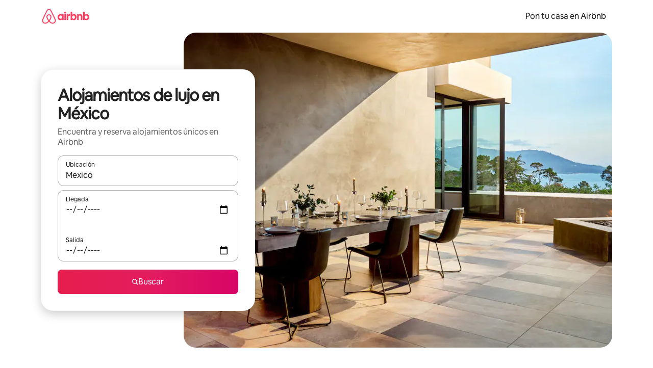

--- FILE ---
content_type: text/html;charset=utf-8
request_url: https://es-l.airbnb.com/mexico/stays/luxury
body_size: 119453
content:
<!doctype html>
<html lang="es-XL" dir="ltr" data-is-hyperloop="true" data-is-async-local-storage="true" class="scrollbar-gutter"><head><meta charSet="utf-8"/><meta name="locale" content="es-XL"/><meta name="google" content="notranslate"/><meta id="csrf-param-meta-tag" name="csrf-param" content="authenticity_token"/><meta id="csrf-token-meta-tag" name="csrf-token" content=""/><meta id="english-canonical-url" content=""/><meta name="twitter:widgets:csp" content="on"/><meta name="mobile-web-app-capable" content="yes"/><meta name="apple-mobile-web-app-capable" content="yes"/><meta name="application-name" content="Airbnb"/><meta name="apple-mobile-web-app-title" content="Airbnb"/><meta name="theme-color" content="#ffffff"/><meta name="msapplication-navbutton-color" content="#ffffff"/><meta name="apple-mobile-web-app-status-bar-style" content="black-translucent"/><meta name="msapplication-starturl" content="/?utm_source=homescreen"/><style id="seo-css-reset" type="text/css"> @font-face { font-family: 'Airbnb Cereal VF'; src: url('https://a0.muscache.com/airbnb/static/airbnb-dls-web/build/fonts/cereal-variable/AirbnbCerealVF_W_Wght.8816d9e5c3b6a860636193e36b6ac4e4.woff2') format('woff2 supports variations'), url('https://a0.muscache.com/airbnb/static/airbnb-dls-web/build/fonts/cereal-variable/AirbnbCerealVF_W_Wght.8816d9e5c3b6a860636193e36b6ac4e4.woff2') format('woff2-variations'); font-style: normal; unicode-range: U+0000-03FF, U+0500-058F, U+0700-074F, U+0780-FAFF, U+FE00-FE6F, U+FF00-EFFFF, U+FFFFE-10FFFF; font-display: swap; } @font-face { font-family: 'Airbnb Cereal VF'; src: url('https://a0.muscache.com/airbnb/static/airbnb-dls-web/build/fonts/cereal-variable/AirbnbCerealVF_Italics_W_Wght.bd5e0f97cea11e9264b40656a83357ec.woff2') format('woff2 supports variations'), url('https://a0.muscache.com/airbnb/static/airbnb-dls-web/build/fonts/cereal-variable/AirbnbCerealVF_Italics_W_Wght.bd5e0f97cea11e9264b40656a83357ec.woff2') format('woff2-variations'); font-style: italic; unicode-range: U+0000-03FF, U+0500-058F, U+0700-074F, U+0780-FAFF, U+FE00-FE6F, U+FF00-EFFFF, U+FFFFE-10FFFF; font-display: swap; } @font-face { font-family: 'Airbnb Cereal VF'; unicode-range: U+0600-06FF, U+0750-077F; font-style: normal; src: url('https://a0.muscache.com/airbnb/static/airbnb-dls-web/build/fonts/cereal-variable/AirbnbCerealVF_Arabic_W_Wght.6bee4dd7ab27ef998da2f3a25ae61b48.woff2') format('woff2 supports variations'), url('https://a0.muscache.com/airbnb/static/airbnb-dls-web/build/fonts/cereal-variable/AirbnbCerealVF_Arabic_W_Wght.6bee4dd7ab27ef998da2f3a25ae61b48.woff2') format('woff2-variations'); font-display: swap; } @font-face { font-family: 'Airbnb Cereal VF'; unicode-range: U+0400-04FF; font-style: normal; src: url('https://a0.muscache.com/airbnb/static/airbnb-dls-web/build/fonts/cereal-variable/AirbnbCerealVF_Cyril_W_Wght.df06d21e3ece5673610c24f0090979ff.woff2') format('woff2 supports variations'), url('https://a0.muscache.com/airbnb/static/airbnb-dls-web/build/fonts/cereal-variable/AirbnbCerealVF_Cyril_W_Wght.df06d21e3ece5673610c24f0090979ff.woff2') format('woff2-variations'); font-display: swap; } @font-face { font-family: 'Airbnb Cereal VF'; unicode-range: U+0590-05FF, U+FB00-FB4F; font-style: normal; src: url('https://a0.muscache.com/airbnb/static/airbnb-dls-web/build/fonts/cereal-variable/AirbnbCerealVF_Hebrew_W_Wght.8c6defa083bcccea47d68d872b5a2b0c.woff2') format('woff2 supports variations'), url('https://a0.muscache.com/airbnb/static/airbnb-dls-web/build/fonts/cereal-variable/AirbnbCerealVF_Hebrew_W_Wght.8c6defa083bcccea47d68d872b5a2b0c.woff2') format('woff2-variations'); font-display: swap; } @font-face { font-family: 'Airbnb Cereal VF'; src: url('https://a0.muscache.com/airbnb/static/airbnb-dls-web/build/fonts/cereal-variable/AirbnbCerealVF_W_Wght.8816d9e5c3b6a860636193e36b6ac4e4.woff2') format('woff2 supports variations'), url('https://a0.muscache.com/airbnb/static/airbnb-dls-web/build/fonts/cereal-variable/AirbnbCerealVF_W_Wght.8816d9e5c3b6a860636193e36b6ac4e4.woff2') format('woff2-variations'); font-style: normal; font-display: swap; } @font-face { font-family: 'Airbnb Cereal VF'; unicode-range: U+0900-097F; font-style: normal; src: url('https://a0.muscache.com/airbnb/static/airbnb-dls-web/build/fonts/cereal-variable/AirbnbCerealVF_Deva_W_Wght.b498e56f4d652dd9addb81cdafd7e6d8.woff2') format('woff2 supports variations'), url('https://a0.muscache.com/airbnb/static/airbnb-dls-web/build/fonts/cereal-variable/AirbnbCerealVF_Deva_W_Wght.b498e56f4d652dd9addb81cdafd7e6d8.woff2') format('woff2-variations'); font-display: swap; } @font-face { font-family: 'Airbnb Cereal VF'; unicode-range: U+0E00-0E7F; font-style: normal; src: url('https://a0.muscache.com/airbnb/static/airbnb-dls-web/build/fonts/cereal-variable/AirbnbCerealVF_ThaiLp_W_Wght.e40f7fff25db11840de609db35118844.woff2') format('woff2 supports variations'), url('https://a0.muscache.com/airbnb/static/airbnb-dls-web/build/fonts/cereal-variable/AirbnbCerealVF_ThaiLp_W_Wght.e40f7fff25db11840de609db35118844.woff2') format('woff2-variations'); font-display: swap; } @font-face { font-family: 'Airbnb Cereal VF'; unicode-range: U+0370-03FF; font-style: normal; src: url('https://a0.muscache.com/airbnb/static/airbnb-dls-web/build/fonts/cereal-variable/AirbnbCerealVF_Greek_W_Wght.4eec7b9ea9093264b972a6eb2a7f13b8.woff2') format('woff2 supports variations'), url('https://a0.muscache.com/airbnb/static/airbnb-dls-web/build/fonts/cereal-variable/AirbnbCerealVF_Greek_W_Wght.4eec7b9ea9093264b972a6eb2a7f13b8.woff2') format('woff2-variations'); font-display: swap; } html{font-family: Airbnb Cereal VF,Circular,-apple-system,BlinkMacSystemFont,Roboto,Helvetica Neue,sans-serif;color:inherit;-webkit-font-smoothing:antialiased;-moz-osx-font-smoothing:grayscale;font-synthesis:none;}body{font-size:14px;line-height:1.43;}*,::before,::after{box-sizing:border-box;}html,body,blockquote,dl,dd,h1,h2,h3,h4,h5,h6,hr,figure,p,pre,fieldset{margin:0;padding:0;border:0;}article,aside,details,figcaption,figure,footer,header,hgroup,menu,nav,section{display:block;}ol,ul{list-style:none;margin:0;padding:0;}a{text-decoration:none;color:inherit}input{font-family:inherit;}table{border-collapse:collapse;}.screen-reader-only{border:0;clip:rect(0,0,0,0);height:1px;margin:-1px;overflow:hidden;padding:0;position:absolute;width:1px}.screen-reader-only-focusable:focus{clip:auto;height:auto;margin:0;overflow:visible;position:static;width:auto}.skip-to-content:focus{background-color:#fff;font-size:18px;padding:0 24px;position:absolute;left:3px;line-height:64px;top:3px;z-index:10000}</style><script src="https://a0.muscache.com/airbnb/static/packages/web/common/frontend/hyperloop-browser/metroRequire.227ca10613.js" defer="" crossorigin="anonymous"></script><script src="https://a0.muscache.com/airbnb/static/packages/web/common/frontend/hyperloop-browser/shims_post_modules.6052315266.js" defer="" crossorigin="anonymous"></script><script src="https://a0.muscache.com/airbnb/static/packages/web/es-XL/frontend/airmetro/browser/asyncRequire.2424285ed3.js" defer="" crossorigin="anonymous"></script><script src="https://a0.muscache.com/airbnb/static/packages/web/common/frontend/hyperloop-browser/coreV2.1baf1d8370.js" defer="" crossorigin="anonymous"></script><script src="https://a0.muscache.com/airbnb/static/packages/web/common/b7d9.551822d9e2.js" defer="" crossorigin="anonymous"></script><script src="https://a0.muscache.com/airbnb/static/packages/web/common/frontend/seo-loop/routeHandler.9a8337f848.js" defer="" crossorigin="anonymous"></script><script src="https://a0.muscache.com/airbnb/static/packages/web/common/2148.0f63fd6432.js" defer="" crossorigin="anonymous"></script><script src="https://a0.muscache.com/airbnb/static/packages/web/common/217f.cf14833904.js" defer="" crossorigin="anonymous"></script><script src="https://a0.muscache.com/airbnb/static/packages/web/common/e18a.e9e13a26ba.js" defer="" crossorigin="anonymous"></script><script src="https://a0.muscache.com/airbnb/static/packages/web/common/57a4.0dfaef8edb.js" defer="" crossorigin="anonymous"></script><script src="https://a0.muscache.com/airbnb/static/packages/web/common/42cb.f078b943dc.js" defer="" crossorigin="anonymous"></script><script src="https://a0.muscache.com/airbnb/static/packages/web/common/node_modules/moment/locale/es.8ca778fc0c.js" defer="" crossorigin="anonymous"></script><script src="https://a0.muscache.com/airbnb/static/packages/web/common/frontend/seo-loop/apps/landing-pages/initializer.fb05ba9774.js" defer="" crossorigin="anonymous"></script><script src="https://a0.muscache.com/airbnb/static/packages/web/es-XL/ce9a.98be56f4f7.js" defer="" crossorigin="anonymous"></script><script src="https://a0.muscache.com/airbnb/static/packages/web/common/frontend/landing-pages/page-types/stays/StaysRouteContainer.d710a13f78.js" defer="" crossorigin="anonymous"></script><script src="https://a0.muscache.com/airbnb/static/packages/web/common/5f7b.ab477603e8.js" defer="" crossorigin="anonymous"></script><script src="https://a0.muscache.com/airbnb/static/packages/web/common/0a2f.411bade0ca.js" defer="" crossorigin="anonymous"></script><script src="https://a0.muscache.com/airbnb/static/packages/web/common/0c01.15680075f8.js" defer="" crossorigin="anonymous"></script><script src="https://a0.muscache.com/airbnb/static/packages/web/common/ae27.e7c562abe0.js" defer="" crossorigin="anonymous"></script><script src="https://a0.muscache.com/airbnb/static/packages/web/common/5b92.fb7bda9420.js" defer="" crossorigin="anonymous"></script><script src="https://a0.muscache.com/airbnb/static/packages/web/common/9a38.8715bc6d28.js" defer="" crossorigin="anonymous"></script><script src="https://a0.muscache.com/airbnb/static/packages/web/common/e2da.c2c4778107.js" defer="" crossorigin="anonymous"></script><script src="https://a0.muscache.com/airbnb/static/packages/web/common/c6a9.e034875fb3.js" defer="" crossorigin="anonymous"></script><script src="https://a0.muscache.com/airbnb/static/packages/web/common/frontend/seo-loop/apps/landing-pages/client.4ded56a1eb.js" defer="" crossorigin="anonymous"></script><script>(function() {
  // pg_pixel is no-op now.
})()</script><script>"undefined"!=typeof window&&window.addEventListener("error",function e(r){if(window._errorReportingInitialized)return void window.removeEventListener("error",e);const{error:n}=r;if(!n)return;const o=r.message||n.message,t=/Requiring unknown module/.test(o)?.01:.1;if(Math.random()>t)return;const{locale:a,tracking_context:i}=window[Symbol.for("__ global cache key __")]?.["string | airbnb-bootstrap-data"]?.["_bootstrap-layout-init"]??{},s=a||navigator.language,l=location.pathname,c="undefined"!=typeof window?{tags:{loggingSource:"browser",sampleRate:String(t)}}:{sampleRate:String(t)};fetch("https://notify.bugsnag.com/",{headers:{"Bugsnag-Payload-Version":"5"},body:JSON.stringify({apiKey:"e393bc25e52fe915ffb56c14ddf2ff1b",payloadVersion:"5",notifier:{name:"Bugsnag JavaScript",version:"0.0.5-AirbnbUnhandledBufferedErrorCustomFetch",url:""},events:[{exceptions:[{errorClass:n.name,message:o,stacktrace:[{file:r.filename,lineNumber:r.lineno,columnNumber:r.colno}],type:"browserjs"}],request:{url:location.href},context:l,groupingHash:n.name.concat("-",o,"-",l),unhandled:!0,app:{releaseStage:i?.environment},device:{time:new Date,userAgent:navigator.userAgent},metaData:{infra:{app_name:i?.app,is_buffered_error:!0,loop_name:i?.controller,locale:s,service_worker_url:navigator.serviceWorker?.controller?.scriptURL},...c}}]}),method:"POST"})});</script><script>
// FID init code.
!function(e,n){let t,c,o,i=[];const r={passive:!0,capture:!0},f=new Date,u="pointerup",a="pointercancel";function s(e,n){t||(t=n,c=e,o=new Date,l())}function l(){c>=0&&c<o-f&&(i.forEach(e=>{e(c,t)}),i=[])}function p(t){if(t.cancelable){const c=(t.timeStamp>1e12?new Date:performance.now())-t.timeStamp;"pointerdown"===t.type?function(t,c){function o(){s(t,c),f()}function i(){f()}function f(){n(u,o,r),n(a,i,r)}e(u,o,r),e(a,i,r)}(c,t):s(c,t)}}var w;w=e,["click","mousedown","keydown","touchstart","pointerdown"].forEach(e=>{w(e,p,r)}),self.perfMetrics=self.perfMetrics||{},self.perfMetrics.onFirstInputDelay=function(e){i.push(e),l()},self.perfMetrics.clearFirstInputDelay=function(){t&&(t=null,c=null,o=null)}}(addEventListener,removeEventListener);
// LCP Polyfill code
!function(e,t,n){let o,r,c=0,a=0,s=0,i=!1,l=!0;const f=["IMG","H1","H2","H3","H4","H5","SVG"];let m,d,g;const u=["click","mousedown","keydown","touchstart","pointerdown","scroll"],E={passive:!0,capture:!0};function p(e,t,n){(t>1.000666778*a||o&&!document.body.contains(o))&&(a=t,s=n,o=e,g?.(s,o,a))}function h(e){d?.observe(e)}function N(){if(l)if(i)m||(m={IMG:document.getElementsByTagName("img"),H1:document.getElementsByTagName("h1"),H2:document.getElementsByTagName("h2"),H3:document.getElementsByTagName("h3"),H4:document.getElementsByTagName("h4"),H5:document.getElementsByTagName("h5"),SVG:document.getElementsByTagName("svg")}),f.forEach(e=>{Array.from(m[e]).forEach(e=>{h(e)})}),setTimeout(N,50);else{let e;for(!r&&document.body&&(r=document.createNodeIterator(document.body,NodeFilter.SHOW_ELEMENT,e=>{return t=e,f.includes(t.tagName)||t.hasAttribute("data-lcp-candidate")?NodeFilter.FILTER_ACCEPT:NodeFilter.FILTER_REJECT;var t}));e=r?.nextNode();)h(e);n(N)}}function H(){c=performance.now(),a=0,s=0,o=null,d=new IntersectionObserver(e=>{e.filter(e=>e.isIntersecting).forEach(e=>{!function(e,t,o){const r=t.height*t.width;if(["H1","H2","H3","H4","H5"].includes(e.tagName)){const t=document.createRange();t.selectNodeContents(e),n(()=>{const n=t.getBoundingClientRect(),c=n.height*n.width;o(e,Math.min(c,r),performance.now())})}else if("IMG"!==e.tagName)o(e,r,performance.now());else{const t=()=>n(()=>o(e,r,performance.now()));e.complete?t():e.addEventListener("load",t,{once:!0})}}(e.target,e.intersectionRect,p)})}),n(N),u.forEach(t=>{e(t,y,E)})}function y(e){const t=e.target;("scroll"!==e.type||"expand-trigger"!==t?.className&&"contract-trigger"!==t?.className)&&0!==a&&(performance.now()-c<250||T())}function T(){d?.disconnect(),u.forEach(e=>{t(e,y,E)}),l=!1,d=null}H(),self.perfMetrics=self.perfMetrics||{},self.perfMetrics.onLargestContentfulPaint=function(e){g=e,0!==s&&null!==o&&g(s,o,a)},self.perfMetrics.startSearchingForLargestContentfulPaint=H.bind(null,!1),self.perfMetrics.stopSearchingForLargestContentfulPaint=T,self.perfMetrics.markIsHydratedForLargestContentfulPaint=()=>{i=!0},self.perfMetrics.registerLCPCandidate=h,self.perfMetrics.inspectLCPTarget=()=>o}(addEventListener,removeEventListener,requestAnimationFrame);
// INP init code.
!function(e){let n,t=0;const r={value:-1,entries:[]};let i,o=[];const s=new Map;let a,c=0,l=1/0,u=0;function f(){return null!=a?c:null!=performance.interactionCount?performance.interactionCount:0}function d(){return f()-t}function p(e){e.forEach(e=>{e.interactionId&&function(e){if(null==e.interactionId)return;const n=o[o.length-1],t=s.get(e.interactionId);if(null!=t||o.length<10||e.duration>n.latency){if(null!=t)t.entries.push(e),t.latency=Math.max(t.latency,e.duration);else{const n={id:e.interactionId,latency:e.duration,entries:[e]};o.push(n),s.set(e.interactionId,n)}o.sort((e,n)=>n.latency-e.latency),o.splice(10).forEach(e=>{s.delete(e.id)})}}(e)});const n=function(){const e=Math.min(o.length-1,Math.floor(d()/50));return o[e]}();n&&n.latency!==r.value&&(r.value=n.latency,r.entries=n.entries,v())}function v(){r.value>=0&&i&&i(r.value,r.entries)}"PerformanceObserver"in window&&PerformanceObserver.supportedEntryTypes&&PerformanceObserver.supportedEntryTypes.includes("event")&&("interactionCount"in performance||null!=a||PerformanceObserver.supportedEntryTypes&&PerformanceObserver.supportedEntryTypes.includes("event")&&(a=new PerformanceObserver(e=>{Promise.resolve().then(()=>{e.getEntries().forEach(e=>{e.interactionId&&(l=Math.min(l,e.interactionId),u=Math.max(u,e.interactionId),c=u?(u-l)/7+1:0)})})}),a.observe({type:"event",buffered:!0,durationThreshold:0})),n=new PerformanceObserver(e=>{Promise.resolve().then(()=>{p(e.getEntries())})}),n.observe({type:"event",buffered:!0,durationThreshold:40}),n.observe({type:"first-input",buffered:!0}),e("visibilitychange",function(){null!=n&&"hidden"===document.visibilityState&&(p(n.takeRecords()),r.value<0&&d()>0&&(r.value=0,r.entries=[]),v())},!0),e("pageshow",function(e){e.persisted&&(o=[],s.clear(),t=f(),r.value=-1,r.entries=[])},!0)),self.perfMetrics=self.perfMetrics||{},self.perfMetrics.onInp=function(e){r.value>=0?e(r.value,r.entries):i=e},self.perfMetrics.clearInp=function(){o=[],s.clear(),t=0,c=0,l=1/0,u=0,r.value=-1,r.entries=[]}}(addEventListener);
</script><script>((e,t,o,n)=>{if(!n.supports("(font: -apple-system-body) and (-webkit-touch-callout: default)"))return;const d=e.createElement("div");d.setAttribute("style","font: -apple-system-body"),t.appendChild(d),"17px"===o(d).fontSize&&t.style.setProperty("font-size","16px"),t.removeChild(d)})(document,document.documentElement,getComputedStyle,CSS);</script><script>(()=>{if("undefined"==typeof window)return;if("ScrollTimeline"in window)return;const n=new Map;window.queuedAnimations=n,window.queuedAnimationsLoaded=new AbortController,window.addEventListener("animationstart",i=>{const e=i.target;e.getAnimations().filter(n=>n.animationName===i.animationName).forEach(i=>{n.set(i,e)})},{signal:window.queuedAnimationsLoaded.signal})})();</script><link rel="search" type="application/opensearchdescription+xml" href="/opensearch.xml" title="Airbnb"/><link rel="apple-touch-icon" href="https://a0.muscache.com/airbnb/static/icons/apple-touch-icon-76x76-3b313d93b1b5823293524b9764352ac9.png"/><link rel="apple-touch-icon" sizes="76x76" href="https://a0.muscache.com/airbnb/static/icons/apple-touch-icon-76x76-3b313d93b1b5823293524b9764352ac9.png"/><link rel="apple-touch-icon" sizes="120x120" href="https://a0.muscache.com/airbnb/static/icons/apple-touch-icon-120x120-52b1adb4fe3a8f825fc4b143de12ea4b.png"/><link rel="apple-touch-icon" sizes="152x152" href="https://a0.muscache.com/airbnb/static/icons/apple-touch-icon-152x152-7b7c6444b63d8b6ebad9dae7169e5ed6.png"/><link rel="apple-touch-icon" sizes="180x180" href="https://a0.muscache.com/airbnb/static/icons/apple-touch-icon-180x180-bcbe0e3960cd084eb8eaf1353cf3c730.png"/><link rel="icon" sizes="192x192" href="https://a0.muscache.com/im/pictures/airbnb-platform-assets/AirbnbPlatformAssets-Favicons/original/0d189acb-3f82-4b2c-b95f-ad1d6a803d13.png?im_w=240"/><link rel="shortcut icon" sizes="76x76" type="image/png" href="https://a0.muscache.com/im/pictures/airbnb-platform-assets/AirbnbPlatformAssets-Favicons/original/0d189acb-3f82-4b2c-b95f-ad1d6a803d13.png?im_w=240"/><link rel="mask-icon" href="https://a0.muscache.com/pictures/airbnb-platform-assets/AirbnbPlatformAssets-Favicons/original/304e8c59-05df-4fab-9846-f69fd7f749b0.svg?im_w=240" color="#FF5A5F"/><link rel="apple-touch-icon" href="https://a0.muscache.com/airbnb/static/icons/apple-touch-icon-76x76-3b313d93b1b5823293524b9764352ac9.png"/><link rel="apple-touch-icon" sizes="76x76" href="https://a0.muscache.com/airbnb/static/icons/apple-touch-icon-76x76-3b313d93b1b5823293524b9764352ac9.png"/><link rel="apple-touch-icon" sizes="120x120" href="https://a0.muscache.com/airbnb/static/icons/apple-touch-icon-120x120-52b1adb4fe3a8f825fc4b143de12ea4b.png"/><link rel="apple-touch-icon" sizes="152x152" href="https://a0.muscache.com/airbnb/static/icons/apple-touch-icon-152x152-7b7c6444b63d8b6ebad9dae7169e5ed6.png"/><link rel="apple-touch-icon" sizes="180x180" href="https://a0.muscache.com/airbnb/static/icons/apple-touch-icon-180x180-bcbe0e3960cd084eb8eaf1353cf3c730.png"/><link rel="icon" sizes="192x192" href="https://a0.muscache.com/im/pictures/airbnb-platform-assets/AirbnbPlatformAssets-Favicons/original/0d189acb-3f82-4b2c-b95f-ad1d6a803d13.png?im_w=240"/><link rel="shortcut icon" sizes="76x76" type="image/png" href="https://a0.muscache.com/im/pictures/airbnb-platform-assets/AirbnbPlatformAssets-Favicons/original/0d189acb-3f82-4b2c-b95f-ad1d6a803d13.png?im_w=240"/><link rel="mask-icon" href="https://a0.muscache.com/pictures/airbnb-platform-assets/AirbnbPlatformAssets-Favicons/original/304e8c59-05df-4fab-9846-f69fd7f749b0.svg?im_w=240" color="#FF5A5F"/><style id="aphrodite" type="text/css" data-aphrodite="true">._1wwxwzt{pointer-events:none !important;-webkit-user-select:none !important;user-select:none !important;white-space:pre-wrap !important;padding-left:0px !important;padding-right:0px !important;font-family:Airbnb Cereal VF,Circular,-apple-system,BlinkMacSystemFont,Roboto,Helvetica Neue,sans-serif !important;font-size:1.125rem !important;}._7h1p0g{margin:0 !important;padding:0 !important;}</style><style id="linaria" type="text/css" data-linaria="true">.c1jo210i.c1jo210i.c1jo210i{display:grid;}

.cnk25hy.cnk25hy.cnk25hy{height:100%;}

.e1mkvczo.e1mkvczo.e1mkvczo{grid-row:1;grid-column:1;}

.dir.perb90o.perb90o.perb90o{transition:opacity 75ms var(--motion-linear-curve-animation-timing-function), visibility 75ms var(--motion-linear-curve-animation-timing-function);}

.ni1yqzk.ni1yqzk.ni1yqzk{opacity:1;visibility:visible;}

.rgyynxb.rgyynxb.rgyynxb{opacity:0;visibility:hidden;}
.cyqdyy.cyqdyy.cyqdyy{position:relative;}

.dir.cyqdyy.cyqdyy.cyqdyy{background-color:var(--palette-white);}

.vz2oe5x.vz2oe5x.vz2oe5x{--view-transition_play-state:running;}

.vg7vsjx.vg7vsjx.vg7vsjx{height:100%;}

.v1cv8r21.v1cv8r21.v1cv8r21{display:contents;}

.vyb6402.vyb6402.vyb6402:where(.contextual-grow)::view-transition-group(container),.vyb6402.vyb6402.vyb6402:where(.contextual-grow)::view-transition-group(container-content){mix-blend-mode:normal;overflow:hidden;}

.dir.vyb6402.vyb6402.vyb6402:where(.contextual-grow)::view-transition-group(container),.dir.vyb6402.vyb6402.vyb6402:where(.contextual-grow)::view-transition-group(container-content){border-radius:var(--container-border-radius,15px);}

.dir.vyb6402.vyb6402.vyb6402:where(.contextual-grow)::view-transition-group(container){border-bottom:var(--container-border,none);}

@media (prefers-reduced-motion:no-preference){
.vyb6402.vyb6402.vyb6402:where(.contextual-grow).exit.exit.exit::view-transition-old(container){--view-transition_mix-blend-mode:plus-lighter;opacity:var(--view-transition-fade-effect_opacity-from);--view-transition-fade-effect_opacity-from:1;--view-transition-fade-effect_duration:75ms;--view-transition-fade-effect_transition_timing-function:var(--motion-linear-curve-animation-timing-function);--view-transition-fade-effect_delay:var(--contextual-grow_fade-delay,50ms);animation:var(--reduced-motion_duration,var(--view-transition-fade-effect_duration,200ms)) var(--view-transition-fade-effect_timing-function,linear) var(--view-transition-fade-effect_delay,0ms) 1 normal var(--view-transition_fill-mode,both) var(--view-transition_play-state,paused) fade-vyb6402;}

.dir.vyb6402.vyb6402.vyb6402:where(.contextual-grow).exit.exit.exit::view-transition-old(container){animation:var(--reduced-motion_duration,var(--view-transition-fade-effect_duration,200ms)) var(--view-transition-fade-effect_timing-function,linear) var(--view-transition-fade-effect_delay,0ms) 1 normal var(--view-transition_fill-mode,both) var(--view-transition_play-state,paused) fade-vyb6402;}

@keyframes fade-vyb6402{
from{opacity:var(--view-transition-fade-effect_opacity-from,0);visibility:visible;}

to{opacity:var(--view-transition-fade-effect_opacity-to,1);}}}

@media (prefers-reduced-motion:reduce),(update:slow),(update:none){
.vyb6402.vyb6402.vyb6402:where(.contextual-grow).exit.exit.exit::view-transition-old(container){--view-transition_mix-blend-mode:plus-lighter;opacity:var(--view-transition-fade-effect_opacity-from);}

.dir.vyb6402.vyb6402.vyb6402:where(.contextual-grow).exit.exit.exit::view-transition-old(container){animation:var(--reduced-motion_duration,var(--view-transition-fade-effect_duration,200ms)) var(--view-transition-fade-effect_timing-function,linear) var(--view-transition-fade-effect_delay,0ms) 1 normal var(--view-transition_fill-mode,both) var(--view-transition_play-state,paused) fade-vyb6402;}

@keyframes fade-vyb6402{
from{opacity:var(--view-transition-fade-effect_opacity-from,0);visibility:visible;}

to{opacity:var(--view-transition-fade-effect_opacity-to,1);}}}

@media (prefers-reduced-motion:no-preference){
.vyb6402.vyb6402.vyb6402:where(.contextual-grow).enter.enter.enter::view-transition-old(container){--view-transition_mix-blend-mode:plus-lighter;opacity:var(--view-transition-fade-effect_opacity-from);--view-transition-fade-effect_opacity-from:1;--view-transition-fade-effect_opacity-to:0;--view-transition-fade-effect_duration:75ms;--view-transition-fade-effect_transition_timing-function:var(--motion-linear-curve-animation-timing-function);--view-transition-fade-effect_delay:var(--contextual-grow_fade-delay,50ms);animation:var(--reduced-motion_duration,var(--view-transition-fade-effect_duration,200ms)) var(--view-transition-fade-effect_timing-function,linear) var(--view-transition-fade-effect_delay,0ms) 1 normal var(--view-transition_fill-mode,both) var(--view-transition_play-state,paused) fade-vyb6402;--view-transition-scale-effect_duration:500ms;animation:var(--reduced-motion_duration,var(--view-transition-scale-effect_duration,200ms)) var(--view-transition-scale-effect_timing-function,var(--motion-standard-curve-animation-timing-function)) var(--view-transition-scale-effect_delay,0ms) 1 normal var(--view-transition_fill-mode,both) var(--view-transition_play-state,paused) scale-vyb6402;}

.dir.vyb6402.vyb6402.vyb6402:where(.contextual-grow).enter.enter.enter::view-transition-old(container){animation:var(--reduced-motion_duration,var(--view-transition-fade-effect_duration,200ms)) var(--view-transition-fade-effect_timing-function,linear) var(--view-transition-fade-effect_delay,0ms) 1 normal var(--view-transition_fill-mode,both) var(--view-transition_play-state,paused) fade-vyb6402,var(--reduced-motion_duration,var(--view-transition-scale-effect_duration,200ms)) var(--view-transition-scale-effect_timing-function,var(--motion-standard-curve-animation-timing-function)) var(--view-transition-scale-effect_delay,0ms) 1 normal var(--view-transition_fill-mode,both) var(--view-transition_play-state,paused) scale-vyb6402;}

@keyframes fade-vyb6402{
from{opacity:var(--view-transition-fade-effect_opacity-from,0);visibility:visible;}

to{opacity:var(--view-transition-fade-effect_opacity-to,1);}}

@keyframes scale-vyb6402{
from{filter:var(--view-transition_from-filter);visibility:visible;scale:var(--view-transition-scale-effect_from,1);}

to{filter:var(--view-transition_to-filter);scale:var(--view-transition-scale-effect_to,0);}}}

@media (prefers-reduced-motion:reduce),(update:slow),(update:none){
.vyb6402.vyb6402.vyb6402:where(.contextual-grow).enter.enter.enter::view-transition-old(container){--view-transition_mix-blend-mode:plus-lighter;opacity:var(--view-transition-fade-effect_opacity-from);}

.dir.vyb6402.vyb6402.vyb6402:where(.contextual-grow).enter.enter.enter::view-transition-old(container){animation:var(--reduced-motion_duration,var(--view-transition-fade-effect_duration,200ms)) var(--view-transition-fade-effect_timing-function,linear) var(--view-transition-fade-effect_delay,0ms) 1 normal var(--view-transition_fill-mode,both) var(--view-transition_play-state,paused) fade-vyb6402;}

@keyframes fade-vyb6402{
from{opacity:var(--view-transition-fade-effect_opacity-from,0);visibility:visible;}

to{opacity:var(--view-transition-fade-effect_opacity-to,1);}}}

@media (prefers-reduced-motion:no-preference){
.vyb6402.vyb6402.vyb6402:where(.contextual-grow).enter.enter.enter::view-transition-new(container){--view-transition_mix-blend-mode:plus-lighter;opacity:var(--view-transition-fade-effect_opacity-from);--view-transition-fade-effect_opacity-from:1;--view-transition-fade-effect_duration:75ms;--view-transition-fade-effect_transition_timing-function:var(--motion-linear-curve-animation-timing-function);--view-transition-fade-effect_delay:var(--contextual-grow_fade-delay,50ms);animation:var(--reduced-motion_duration,var(--view-transition-fade-effect_duration,200ms)) var(--view-transition-fade-effect_timing-function,linear) var(--view-transition-fade-effect_delay,0ms) 1 normal var(--view-transition_fill-mode,both) var(--view-transition_play-state,paused) fade-vyb6402;animation:var(--reduced-motion_duration,var(--view-transition-scale-effect_duration,200ms)) var(--view-transition-scale-effect_timing-function,var(--motion-standard-curve-animation-timing-function)) var(--view-transition-scale-effect_delay,0ms) 1 normal var(--view-transition_fill-mode,both) var(--view-transition_play-state,paused) scale-vyb6402;}

.dir.vyb6402.vyb6402.vyb6402:where(.contextual-grow).enter.enter.enter::view-transition-new(container){animation:var(--reduced-motion_duration,var(--view-transition-fade-effect_duration,200ms)) var(--view-transition-fade-effect_timing-function,linear) var(--view-transition-fade-effect_delay,0ms) 1 normal var(--view-transition_fill-mode,both) var(--view-transition_play-state,paused) fade-vyb6402;}

@keyframes fade-vyb6402{
from{opacity:var(--view-transition-fade-effect_opacity-from,0);visibility:visible;}

to{opacity:var(--view-transition-fade-effect_opacity-to,1);}}

@keyframes scale-vyb6402{
from{filter:var(--view-transition_from-filter);visibility:visible;scale:var(--view-transition-scale-effect_from,1);}

to{filter:var(--view-transition_to-filter);scale:var(--view-transition-scale-effect_to,0);}}}

@media (prefers-reduced-motion:reduce),(update:slow),(update:none){
.vyb6402.vyb6402.vyb6402:where(.contextual-grow).enter.enter.enter::view-transition-new(container){--view-transition_mix-blend-mode:plus-lighter;opacity:var(--view-transition-fade-effect_opacity-from);}

.dir.vyb6402.vyb6402.vyb6402:where(.contextual-grow).enter.enter.enter::view-transition-new(container){animation:var(--reduced-motion_duration,var(--view-transition-fade-effect_duration,200ms)) var(--view-transition-fade-effect_timing-function,linear) var(--view-transition-fade-effect_delay,0ms) 1 normal var(--view-transition_fill-mode,both) var(--view-transition_play-state,paused) fade-vyb6402;}

@keyframes fade-vyb6402{
from{opacity:var(--view-transition-fade-effect_opacity-from,0);visibility:visible;}

to{opacity:var(--view-transition-fade-effect_opacity-to,1);}}}

.vyb6402.vyb6402.vyb6402:where(.contextual-grow)::view-transition-new(container-content){mix-blend-mode:normal;}

@media (prefers-reduced-motion:no-preference){
.vyb6402.vyb6402.vyb6402:where(.contextual-grow).enter.enter.enter::view-transition-old(container-content){mix-blend-mode:normal;--view-transition_mix-blend-mode:plus-lighter;opacity:var(--view-transition-fade-effect_opacity-from);--view-transition-fade-effect_opacity-from:1;--view-transition-fade-effect_opacity-to:0;--view-transition-fade-effect_duration:75ms;--view-transition-fade-effect_transition_timing-function:var(--motion-linear-curve-animation-timing-function);--view-transition-fade-effect_delay:var(--contextual-grow_fade-delay,50ms);animation:var(--reduced-motion_duration,var(--view-transition-fade-effect_duration,200ms)) var(--view-transition-fade-effect_timing-function,linear) var(--view-transition-fade-effect_delay,0ms) 1 normal var(--view-transition_fill-mode,both) var(--view-transition_play-state,paused) fade-vyb6402;}

.dir.vyb6402.vyb6402.vyb6402:where(.contextual-grow).enter.enter.enter::view-transition-old(container-content){animation:var(--reduced-motion_duration,var(--view-transition-fade-effect_duration,200ms)) var(--view-transition-fade-effect_timing-function,linear) var(--view-transition-fade-effect_delay,0ms) 1 normal var(--view-transition_fill-mode,both) var(--view-transition_play-state,paused) fade-vyb6402;}

@keyframes fade-vyb6402{
from{opacity:var(--view-transition-fade-effect_opacity-from,0);visibility:visible;}

to{opacity:var(--view-transition-fade-effect_opacity-to,1);}}}

@media (prefers-reduced-motion:reduce),(update:slow),(update:none){
.vyb6402.vyb6402.vyb6402:where(.contextual-grow).enter.enter.enter::view-transition-old(container-content){--view-transition_mix-blend-mode:plus-lighter;opacity:var(--view-transition-fade-effect_opacity-from);}

.dir.vyb6402.vyb6402.vyb6402:where(.contextual-grow).enter.enter.enter::view-transition-old(container-content){animation:var(--reduced-motion_duration,var(--view-transition-fade-effect_duration,200ms)) var(--view-transition-fade-effect_timing-function,linear) var(--view-transition-fade-effect_delay,0ms) 1 normal var(--view-transition_fill-mode,both) var(--view-transition_play-state,paused) fade-vyb6402;}

@keyframes fade-vyb6402{
from{opacity:var(--view-transition-fade-effect_opacity-from,0);visibility:visible;}

to{opacity:var(--view-transition-fade-effect_opacity-to,1);}}}

@media (prefers-reduced-motion:no-preference){
.vyb6402.vyb6402.vyb6402:where(.contextual-grow).enter.enter.enter::view-transition-new(container-content){mix-blend-mode:normal;--view-transition_mix-blend-mode:plus-lighter;opacity:var(--view-transition-fade-effect_opacity-from);--view-transition-fade-effect_opacity-from:var(--contextual-grow_content-start-opacity,0);--view-transition-fade-effect_duration:75ms;--view-transition-fade-effect_transition_timing-function:var(--motion-linear-curve-animation-timing-function);--view-transition-fade-effect_delay:var(--contextual-grow_fade-delay,50ms);animation:var(--reduced-motion_duration,var(--view-transition-fade-effect_duration,200ms)) var(--view-transition-fade-effect_timing-function,linear) var(--view-transition-fade-effect_delay,0ms) 1 normal var(--view-transition_fill-mode,both) var(--view-transition_play-state,paused) fade-vyb6402;}

.dir.vyb6402.vyb6402.vyb6402:where(.contextual-grow).enter.enter.enter::view-transition-new(container-content){animation:var(--reduced-motion_duration,var(--view-transition-fade-effect_duration,200ms)) var(--view-transition-fade-effect_timing-function,linear) var(--view-transition-fade-effect_delay,0ms) 1 normal var(--view-transition_fill-mode,both) var(--view-transition_play-state,paused) fade-vyb6402;}

@keyframes fade-vyb6402{
from{opacity:var(--view-transition-fade-effect_opacity-from,0);visibility:visible;}

to{opacity:var(--view-transition-fade-effect_opacity-to,1);}}}

@media (prefers-reduced-motion:reduce),(update:slow),(update:none){
.vyb6402.vyb6402.vyb6402:where(.contextual-grow).enter.enter.enter::view-transition-new(container-content){--view-transition_mix-blend-mode:plus-lighter;opacity:var(--view-transition-fade-effect_opacity-from);}

.dir.vyb6402.vyb6402.vyb6402:where(.contextual-grow).enter.enter.enter::view-transition-new(container-content){animation:var(--reduced-motion_duration,var(--view-transition-fade-effect_duration,200ms)) var(--view-transition-fade-effect_timing-function,linear) var(--view-transition-fade-effect_delay,0ms) 1 normal var(--view-transition_fill-mode,both) var(--view-transition_play-state,paused) fade-vyb6402;}

@keyframes fade-vyb6402{
from{opacity:var(--view-transition-fade-effect_opacity-from,0);visibility:visible;}

to{opacity:var(--view-transition-fade-effect_opacity-to,1);}}}

@media (prefers-reduced-motion:no-preference){
.vyb6402.vyb6402.vyb6402:where(.contextual-grow).exit.exit.exit::view-transition-old(container-content){--view-transition_mix-blend-mode:plus-lighter;opacity:var(--view-transition-fade-effect_opacity-from);--view-transition-fade-effect_opacity-from:1;--view-transition-fade-effect_opacity-to:0;--view-transition-fade-effect_duration:75ms;--view-transition-fade-effect_transition_timing-function:var(--motion-linear-curve-animation-timing-function);--view-transition-fade-effect_delay:var(--contextual-grow_fade-delay,50ms);animation:var(--reduced-motion_duration,var(--view-transition-fade-effect_duration,200ms)) var(--view-transition-fade-effect_timing-function,linear) var(--view-transition-fade-effect_delay,0ms) 1 normal var(--view-transition_fill-mode,both) var(--view-transition_play-state,paused) fade-vyb6402;}

.dir.vyb6402.vyb6402.vyb6402:where(.contextual-grow).exit.exit.exit::view-transition-old(container-content){animation:var(--reduced-motion_duration,var(--view-transition-fade-effect_duration,200ms)) var(--view-transition-fade-effect_timing-function,linear) var(--view-transition-fade-effect_delay,0ms) 1 normal var(--view-transition_fill-mode,both) var(--view-transition_play-state,paused) fade-vyb6402;}

@keyframes fade-vyb6402{
from{opacity:var(--view-transition-fade-effect_opacity-from,0);visibility:visible;}

to{opacity:var(--view-transition-fade-effect_opacity-to,1);}}}

@media (prefers-reduced-motion:reduce),(update:slow),(update:none){
.vyb6402.vyb6402.vyb6402:where(.contextual-grow).exit.exit.exit::view-transition-old(container-content){--view-transition_mix-blend-mode:plus-lighter;opacity:var(--view-transition-fade-effect_opacity-from);}

.dir.vyb6402.vyb6402.vyb6402:where(.contextual-grow).exit.exit.exit::view-transition-old(container-content){animation:var(--reduced-motion_duration,var(--view-transition-fade-effect_duration,200ms)) var(--view-transition-fade-effect_timing-function,linear) var(--view-transition-fade-effect_delay,0ms) 1 normal var(--view-transition_fill-mode,both) var(--view-transition_play-state,paused) fade-vyb6402;}

@keyframes fade-vyb6402{
from{opacity:var(--view-transition-fade-effect_opacity-from,0);visibility:visible;}

to{opacity:var(--view-transition-fade-effect_opacity-to,1);}}}

@media (prefers-reduced-motion:no-preference){
.vyb6402.vyb6402.vyb6402:where(.contextual-grow).exit.exit.exit::view-transition-new(container-content){mix-blend-mode:normal;--view-transition_mix-blend-mode:plus-lighter;opacity:var(--view-transition-fade-effect_opacity-from);--view-transition-fade-effect_duration:75ms;--view-transition-fade-effect_transition_timing-function:var(--motion-linear-curve-animation-timing-function);--view-transition-fade-effect_delay:var(--contextual-grow_fade-delay,50ms);animation:var(--reduced-motion_duration,var(--view-transition-fade-effect_duration,200ms)) var(--view-transition-fade-effect_timing-function,linear) var(--view-transition-fade-effect_delay,0ms) 1 normal var(--view-transition_fill-mode,both) var(--view-transition_play-state,paused) fade-vyb6402;}

.dir.vyb6402.vyb6402.vyb6402:where(.contextual-grow).exit.exit.exit::view-transition-new(container-content){animation:var(--reduced-motion_duration,var(--view-transition-fade-effect_duration,200ms)) var(--view-transition-fade-effect_timing-function,linear) var(--view-transition-fade-effect_delay,0ms) 1 normal var(--view-transition_fill-mode,both) var(--view-transition_play-state,paused) fade-vyb6402;}

@keyframes fade-vyb6402{
from{opacity:var(--view-transition-fade-effect_opacity-from,0);visibility:visible;}

to{opacity:var(--view-transition-fade-effect_opacity-to,1);}}}

@media (prefers-reduced-motion:reduce),(update:slow),(update:none){
.vyb6402.vyb6402.vyb6402:where(.contextual-grow).exit.exit.exit::view-transition-new(container-content){--view-transition_mix-blend-mode:plus-lighter;opacity:var(--view-transition-fade-effect_opacity-from);}

.dir.vyb6402.vyb6402.vyb6402:where(.contextual-grow).exit.exit.exit::view-transition-new(container-content){animation:var(--reduced-motion_duration,var(--view-transition-fade-effect_duration,200ms)) var(--view-transition-fade-effect_timing-function,linear) var(--view-transition-fade-effect_delay,0ms) 1 normal var(--view-transition_fill-mode,both) var(--view-transition_play-state,paused) fade-vyb6402;}

@keyframes fade-vyb6402{
from{opacity:var(--view-transition-fade-effect_opacity-from,0);visibility:visible;}

to{opacity:var(--view-transition-fade-effect_opacity-to,1);}}}

@media (prefers-reduced-motion:no-preference){
.vyb6402.vyb6402.vyb6402:where(.contextual-grow).exit.exit.exit::view-transition-new(container){--view-transition_mix-blend-mode:plus-lighter;opacity:var(--view-transition-fade-effect_opacity-from);--view-transition-fade-effect_duration:75ms;--view-transition-fade-effect_transition_timing-function:var(--motion-linear-curve-animation-timing-function);--view-transition-fade-effect_delay:var(--contextual-grow_fade-delay,50ms);animation:var(--reduced-motion_duration,var(--view-transition-fade-effect_duration,200ms)) var(--view-transition-fade-effect_timing-function,linear) var(--view-transition-fade-effect_delay,0ms) 1 normal var(--view-transition_fill-mode,both) var(--view-transition_play-state,paused) fade-vyb6402;}

.dir.vyb6402.vyb6402.vyb6402:where(.contextual-grow).exit.exit.exit::view-transition-new(container){animation:var(--reduced-motion_duration,var(--view-transition-fade-effect_duration,200ms)) var(--view-transition-fade-effect_timing-function,linear) var(--view-transition-fade-effect_delay,0ms) 1 normal var(--view-transition_fill-mode,both) var(--view-transition_play-state,paused) fade-vyb6402;}

@keyframes fade-vyb6402{
from{opacity:var(--view-transition-fade-effect_opacity-from,0);visibility:visible;}

to{opacity:var(--view-transition-fade-effect_opacity-to,1);}}}

@media (prefers-reduced-motion:reduce),(update:slow),(update:none){
.vyb6402.vyb6402.vyb6402:where(.contextual-grow).exit.exit.exit::view-transition-new(container){--view-transition_mix-blend-mode:plus-lighter;opacity:var(--view-transition-fade-effect_opacity-from);}

.dir.vyb6402.vyb6402.vyb6402:where(.contextual-grow).exit.exit.exit::view-transition-new(container){animation:var(--reduced-motion_duration,var(--view-transition-fade-effect_duration,200ms)) var(--view-transition-fade-effect_timing-function,linear) var(--view-transition-fade-effect_delay,0ms) 1 normal var(--view-transition_fill-mode,both) var(--view-transition_play-state,paused) fade-vyb6402;}

@keyframes fade-vyb6402{
from{opacity:var(--view-transition-fade-effect_opacity-from,0);visibility:visible;}

to{opacity:var(--view-transition-fade-effect_opacity-to,1);}}}

.vyb6402.vyb6402.vyb6402:where(.contextual-grow).enter.enter.enter::view-transition-new(root){display:none;}

.vyb6402.vyb6402.vyb6402:where(.contextual-grow).exit.exit.exit::view-transition-old(root){display:none;}

@media (prefers-reduced-motion:no-preference){
.vyb6402.vyb6402.vyb6402:where(.contextual-grow).enter.enter.enter::view-transition-old(root){--view-transition_mix-blend-mode:plus-lighter;opacity:var(--view-transition-fade-effect_opacity-from);--view-transition-fade-effect_opacity-from:var(--contextual-grow_start-opacity,1);--view-transition-fade-effect_opacity-to:var(--contextual-grow_end-opacity,0);--view-transition-fade-effect_duration:75ms;--view-transition-fade-effect_delay:var(--contextual-grow_fade-delay,50ms);animation:var(--reduced-motion_duration,var(--view-transition-fade-effect_duration,200ms)) var(--view-transition-fade-effect_timing-function,linear) var(--view-transition-fade-effect_delay,0ms) 1 normal var(--view-transition_fill-mode,both) var(--view-transition_play-state,paused) fade-vyb6402;--view-transition-scale-effect_to:var(--contextual-grow_scale--end,0.94);--view-transition-scale-effect_duration:500ms;animation:var(--reduced-motion_duration,var(--view-transition-scale-effect_duration,200ms)) var(--view-transition-scale-effect_timing-function,var(--motion-standard-curve-animation-timing-function)) var(--view-transition-scale-effect_delay,0ms) 1 normal var(--view-transition_fill-mode,both) var(--view-transition_play-state,paused) scale-vyb6402;--view-transition_from-filter:brightness(var(--scrim-animation_end-brightness,1));--view-transition_to-filter:brightness(var(--scrim-animation_start-brightness,0.6));}

.dir.vyb6402.vyb6402.vyb6402:where(.contextual-grow).enter.enter.enter::view-transition-old(root){animation:var(--reduced-motion_duration,var(--view-transition-fade-effect_duration,200ms)) var(--view-transition-fade-effect_timing-function,linear) var(--view-transition-fade-effect_delay,0ms) 1 normal var(--view-transition_fill-mode,both) var(--view-transition_play-state,paused) fade-vyb6402,var(--reduced-motion_duration,var(--view-transition-scale-effect_duration,200ms)) var(--view-transition-scale-effect_timing-function,var(--motion-standard-curve-animation-timing-function)) var(--view-transition-scale-effect_delay,0ms) 1 normal var(--view-transition_fill-mode,both) var(--view-transition_play-state,paused) scale-vyb6402;}

@keyframes fade-vyb6402{
from{opacity:var(--view-transition-fade-effect_opacity-from,0);visibility:visible;}

to{opacity:var(--view-transition-fade-effect_opacity-to,1);}}

@keyframes scale-vyb6402{
from{filter:var(--view-transition_from-filter);visibility:visible;scale:var(--view-transition-scale-effect_from,1);}

to{filter:var(--view-transition_to-filter);scale:var(--view-transition-scale-effect_to,0);}}}

@media (prefers-reduced-motion:reduce),(update:slow),(update:none){
.vyb6402.vyb6402.vyb6402:where(.contextual-grow).enter.enter.enter::view-transition-old(root){--view-transition_mix-blend-mode:plus-lighter;opacity:var(--view-transition-fade-effect_opacity-from);}

.dir.vyb6402.vyb6402.vyb6402:where(.contextual-grow).enter.enter.enter::view-transition-old(root){animation:var(--reduced-motion_duration,var(--view-transition-fade-effect_duration,200ms)) var(--view-transition-fade-effect_timing-function,linear) var(--view-transition-fade-effect_delay,0ms) 1 normal var(--view-transition_fill-mode,both) var(--view-transition_play-state,paused) fade-vyb6402;}

@keyframes fade-vyb6402{
from{opacity:var(--view-transition-fade-effect_opacity-from,0);visibility:visible;}

to{opacity:var(--view-transition-fade-effect_opacity-to,1);}}}

@media (prefers-reduced-motion:no-preference){
.vyb6402.vyb6402.vyb6402:where(.contextual-grow).exit.exit.exit::view-transition-new(root){--view-transition-scale-effect_from:var(--contextual-grow_scale--end,0.94);--view-transition-scale-effect_to:var(--contextual-grow_scale--start,1);--view-transition-scale-effect_duration:500ms;animation:var(--reduced-motion_duration,var(--view-transition-scale-effect_duration,200ms)) var(--view-transition-scale-effect_timing-function,var(--motion-standard-curve-animation-timing-function)) var(--view-transition-scale-effect_delay,0ms) 1 normal var(--view-transition_fill-mode,both) var(--view-transition_play-state,paused) scale-vyb6402;--view-transition_from-filter:brightness(var(--scrim-animation_end-brightness,0.6));--view-transition_to-filter:brightness(var(--scrim-animation_start-brightness,1));}

.dir.vyb6402.vyb6402.vyb6402:where(.contextual-grow).exit.exit.exit::view-transition-new(root){animation:var(--reduced-motion_duration,var(--view-transition-scale-effect_duration,200ms)) var(--view-transition-scale-effect_timing-function,var(--motion-standard-curve-animation-timing-function)) var(--view-transition-scale-effect_delay,0ms) 1 normal var(--view-transition_fill-mode,both) var(--view-transition_play-state,paused) scale-vyb6402;}

@keyframes scale-vyb6402{
from{filter:var(--view-transition_from-filter);visibility:visible;scale:var(--view-transition-scale-effect_from,1);}

to{filter:var(--view-transition_to-filter);scale:var(--view-transition-scale-effect_to,0);}}}

@media (prefers-reduced-motion:reduce),(update:slow),(update:none){
.vyb6402.vyb6402.vyb6402:where(.contextual-grow).exit.exit.exit::view-transition-new(root){--view-transition_mix-blend-mode:plus-lighter;opacity:var(--view-transition-fade-effect_opacity-from);}

.dir.vyb6402.vyb6402.vyb6402:where(.contextual-grow).exit.exit.exit::view-transition-new(root){animation:var(--reduced-motion_duration,var(--view-transition-fade-effect_duration,200ms)) var(--view-transition-fade-effect_timing-function,linear) var(--view-transition-fade-effect_delay,0ms) 1 normal var(--view-transition_fill-mode,both) var(--view-transition_play-state,paused) fade-vyb6402;}

@keyframes fade-vyb6402{
from{opacity:var(--view-transition-fade-effect_opacity-from,0);visibility:visible;}

to{opacity:var(--view-transition-fade-effect_opacity-to,1);}}}

.vyb6402.vyb6402.vyb6402:where(.contextual-grow).exit.exit.exit::view-transition-new(root) [data-static-element-wrapper] > [view-transition-element] [view-transition-element]{--view-transition_visibility:visible;}

.vyb6402.vyb6402.vyb6402:where(.contextual-grow)::view-transition-group(root)::view-transition-new > [data-static-element-wrapper] > [view-transition-element]{visibility:visible;}

.vyb6402.vyb6402.vyb6402:where(.contextual-grow)::view-transition-group(root) [frozen-view-transition-old] [data-static-element-wrapper] > [view-transition-element] [view-transition-element],.vyb6402.vyb6402.vyb6402:where(.contextual-grow)::view-transition-group(root)::view-transition-old [data-static-element-wrapper] > [view-transition-element] [view-transition-element]{--view-transition_visibility:visible;}

.vyb6402.vyb6402.vyb6402:where(.contextual-grow)::view-transition-group(root) [frozen-view-transition-old] [data-static-element-wrapper] > [view-transition-element] [view-transition-element] [active-element='true'],.vyb6402.vyb6402.vyb6402:where(.contextual-grow)::view-transition-group(root)::view-transition-old [data-static-element-wrapper] > [view-transition-element] [view-transition-element] [active-element='true']{visibility:hidden;}

.v1koiow6.v1koiow6.v1koiow6:where(.slide-in-and-fade)::view-transition-new(root){mix-blend-mode:normal;}

.dir.v1koiow6.v1koiow6.v1koiow6:where(.slide-in-and-fade)::view-transition-new(root){animation:none;}

.dir.v1koiow6.v1koiow6.v1koiow6:where(.slide-in-and-fade)::view-transition-group(root){animation:none;}

.v1koiow6.v1koiow6.v1koiow6:where(.slide-in-and-fade)::view-transition-old(root){display:none;}

.dir.v1koiow6.v1koiow6.v1koiow6:where(.slide-in-and-fade)::view-transition-group(screen){animation:none;}

.v1koiow6.v1koiow6.v1koiow6:where(.slide-in-and-fade)::view-transition-image-pair(screen){mix-blend-mode:normal;display:grid;height:100%;overflow:hidden;}

.v1koiow6.v1koiow6.v1koiow6:where(.slide-in-and-fade)::view-transition-old(screen),.v1koiow6.v1koiow6.v1koiow6:where(.slide-in-and-fade)::view-transition-new(screen){display:flex;grid-area:1 / 1;mix-blend-mode:normal;position:static;}

.dir.v1koiow6.v1koiow6.v1koiow6:where(.slide-in-and-fade)::view-transition-new(screen){animation:none;}

@media (prefers-reduced-motion:no-preference){
.v1koiow6.v1koiow6.v1koiow6:where(.slide-in-and-fade).enter.enter.enter::view-transition-old(screen){--view-transition_mix-blend-mode:normal;--view-transition-fade-effect_opacity-from:1;--view-transition-relative-move-effect_from-x:0;--view-transition-relative-move-effect_to-x:calc(-1 * var(--slide-in-and-fade_offset-x-to,200px));--view-transition-relative-move-effect_duration:500ms;animation:var(--reduced-motion_duration,var(--view-transition-relative-move-effect_duration,200ms)) var(--view-transition-relative-move-effect_timing-function,var(--motion-standard-curve-animation-timing-function)) var(--view-transition-relative-move-effect_delay,0ms) 1 normal var(--view-transition_fill-mode,both) var(--view-transition_play-state,paused) relative-move-v1koiow6;--view-transition_mix-blend-mode:plus-lighter;opacity:var(--view-transition-fade-effect_opacity-from);--view-transition-fade-effect_opacity-from:1;--view-transition-fade-effect_opacity-to:0;--view-transition-fade-effect_duration:75ms;animation:var(--reduced-motion_duration,var(--view-transition-fade-effect_duration,200ms)) var(--view-transition-fade-effect_timing-function,linear) var(--view-transition-fade-effect_delay,0ms) 1 normal var(--view-transition_fill-mode,both) var(--view-transition_play-state,paused) fade-v1koiow6;}

.dir.v1koiow6.v1koiow6.v1koiow6:where(.slide-in-and-fade).enter.enter.enter::view-transition-old(screen){animation:var(--reduced-motion_duration,var(--view-transition-fade-effect_duration,200ms)) var(--view-transition-fade-effect_timing-function,linear) var(--view-transition-fade-effect_delay,0ms) 1 normal var(--view-transition_fill-mode,both) var(--view-transition_play-state,paused) fade-v1koiow6,var(--reduced-motion_duration,var(--view-transition-relative-move-effect_duration,200ms)) var(--view-transition-relative-move-effect_timing-function,var(--motion-standard-curve-animation-timing-function)) var(--view-transition-relative-move-effect_delay,0ms) 1 normal var(--view-transition_fill-mode,both) var(--view-transition_play-state,paused) relative-move-v1koiow6;animation-duration:var(--slide-in-and-fade_fade-out-duration,75ms),var(--slide-in-and-fade_move-duration,500ms);}

@keyframes relative-move-v1koiow6{
from{filter:var(--view-transition_from-filter);visibility:visible;transform:translate( var(--view-transition-relative-move-effect_from-x,0),var(--view-transition-relative-move-effect_from-y,0) );scale:var(--view-transition-relative-move-effect_scale-from,1);}

to{filter:var(--view-transition_to-filter);transform:translate( var(--view-transition-relative-move-effect_to-x,0),var(--view-transition-relative-move-effect_to-y,0) );scale:var(--view-transition-relative-move-effect_scale-to,1);}}

@keyframes fade-v1koiow6{
from{opacity:var(--view-transition-fade-effect_opacity-from,0);visibility:visible;}

to{opacity:var(--view-transition-fade-effect_opacity-to,1);}}}

@media (prefers-reduced-motion:reduce),(update:slow),(update:none){
.v1koiow6.v1koiow6.v1koiow6:where(.slide-in-and-fade).enter.enter.enter::view-transition-old(screen){--view-transition_mix-blend-mode:plus-lighter;opacity:var(--view-transition-fade-effect_opacity-from);--view-transition-fade-effect_opacity-from:1;--view-transition-fade-effect_opacity-to:0;}

.dir.v1koiow6.v1koiow6.v1koiow6:where(.slide-in-and-fade).enter.enter.enter::view-transition-old(screen){animation:var(--reduced-motion_duration,var(--view-transition-fade-effect_duration,200ms)) var(--view-transition-fade-effect_timing-function,linear) var(--view-transition-fade-effect_delay,0ms) 1 normal var(--view-transition_fill-mode,both) var(--view-transition_play-state,paused) fade-v1koiow6;}

@keyframes fade-v1koiow6{
from{opacity:var(--view-transition-fade-effect_opacity-from,0);visibility:visible;}

to{opacity:var(--view-transition-fade-effect_opacity-to,1);}}}

.dir.v1koiow6.v1koiow6.v1koiow6:where(.slide-in-and-fade).enter.enter.enter::view-transition-new(screen){background:var(--view-transition_panel-background,#fff);}

@media (prefers-reduced-motion:no-preference){
.v1koiow6.v1koiow6.v1koiow6:where(.slide-in-and-fade).enter.enter.enter::view-transition-new(screen){--view-transition_mix-blend-mode:normal;--view-transition-fade-effect_opacity-from:1;--view-transition-relative-move-effect_from-x:var(--slide-in-and-fade_offset-x-from,200px);--view-transition-relative-move-effect_to-x:0;--view-transition-relative-move-effect_duration:500ms;animation:var(--reduced-motion_duration,var(--view-transition-relative-move-effect_duration,200ms)) var(--view-transition-relative-move-effect_timing-function,var(--motion-standard-curve-animation-timing-function)) var(--view-transition-relative-move-effect_delay,0ms) 1 normal var(--view-transition_fill-mode,both) var(--view-transition_play-state,paused) relative-move-v1koiow6;--view-transition_mix-blend-mode:plus-lighter;opacity:var(--view-transition-fade-effect_opacity-from);--view-transition-fade-effect_opacity-from:0;--view-transition-fade-effect_opacity-to:1;--view-transition-fade-effect_duration:350ms;--view-transition-fade-effect_delay:50ms;animation:var(--reduced-motion_duration,var(--view-transition-fade-effect_duration,200ms)) var(--view-transition-fade-effect_timing-function,linear) var(--view-transition-fade-effect_delay,0ms) 1 normal var(--view-transition_fill-mode,both) var(--view-transition_play-state,paused) fade-v1koiow6;}

.dir.v1koiow6.v1koiow6.v1koiow6:where(.slide-in-and-fade).enter.enter.enter::view-transition-new(screen){margin-top:calc( var(--view-transition-group-new_top,0) - var(--view-transition-group-old_top,0) );animation:var(--reduced-motion_duration,var(--view-transition-fade-effect_duration,200ms)) var(--view-transition-fade-effect_timing-function,linear) var(--view-transition-fade-effect_delay,0ms) 1 normal var(--view-transition_fill-mode,both) var(--view-transition_play-state,paused) fade-v1koiow6,var(--reduced-motion_duration,var(--view-transition-relative-move-effect_duration,200ms)) var(--view-transition-relative-move-effect_timing-function,var(--motion-standard-curve-animation-timing-function)) var(--view-transition-relative-move-effect_delay,0ms) 1 normal var(--view-transition_fill-mode,both) var(--view-transition_play-state,paused) relative-move-v1koiow6;animation-duration:var(--slide-in-and-fade_fade-in-duration,350ms),var(--slide-in-and-fade_move-duration,500ms);}

@keyframes relative-move-v1koiow6{
from{filter:var(--view-transition_from-filter);visibility:visible;transform:translate( var(--view-transition-relative-move-effect_from-x,0),var(--view-transition-relative-move-effect_from-y,0) );scale:var(--view-transition-relative-move-effect_scale-from,1);}

to{filter:var(--view-transition_to-filter);transform:translate( var(--view-transition-relative-move-effect_to-x,0),var(--view-transition-relative-move-effect_to-y,0) );scale:var(--view-transition-relative-move-effect_scale-to,1);}}

@keyframes fade-v1koiow6{
from{opacity:var(--view-transition-fade-effect_opacity-from,0);visibility:visible;}

to{opacity:var(--view-transition-fade-effect_opacity-to,1);}}}

@media (prefers-reduced-motion:reduce),(update:slow),(update:none){
.v1koiow6.v1koiow6.v1koiow6:where(.slide-in-and-fade).enter.enter.enter::view-transition-new(screen){--view-transition_mix-blend-mode:plus-lighter;opacity:var(--view-transition-fade-effect_opacity-from);--view-transition-fade-effect_opacity-from:0;--view-transition-fade-effect_opacity-to:1;}

.dir.v1koiow6.v1koiow6.v1koiow6:where(.slide-in-and-fade).enter.enter.enter::view-transition-new(screen){animation:var(--reduced-motion_duration,var(--view-transition-fade-effect_duration,200ms)) var(--view-transition-fade-effect_timing-function,linear) var(--view-transition-fade-effect_delay,0ms) 1 normal var(--view-transition_fill-mode,both) var(--view-transition_play-state,paused) fade-v1koiow6;}

@keyframes fade-v1koiow6{
from{opacity:var(--view-transition-fade-effect_opacity-from,0);visibility:visible;}

to{opacity:var(--view-transition-fade-effect_opacity-to,1);}}}

.v1koiow6.v1koiow6.v1koiow6:where(.slide-in-and-fade).exit.exit.exit::view-transition-new(screen){--view-transition_mix-blend-mode:normal;}

@media (prefers-reduced-motion:no-preference){
.v1koiow6.v1koiow6.v1koiow6:where(.slide-in-and-fade).exit.exit.exit::view-transition-new(screen){--view-transition_mix-blend-mode:normal;--view-transition-fade-effect_opacity-from:1;--view-transition-relative-move-effect_from-x:calc(-1 * var(--slide-in-and-fade_offset-x-from,200px));--view-transition-relative-move-effect_to-x:0;--view-transition-relative-move-effect_duration:500ms;animation:var(--reduced-motion_duration,var(--view-transition-relative-move-effect_duration,200ms)) var(--view-transition-relative-move-effect_timing-function,var(--motion-standard-curve-animation-timing-function)) var(--view-transition-relative-move-effect_delay,0ms) 1 normal var(--view-transition_fill-mode,both) var(--view-transition_play-state,paused) relative-move-v1koiow6;--view-transition_mix-blend-mode:plus-lighter;opacity:var(--view-transition-fade-effect_opacity-from);--view-transition-fade-effect_opacity-from:0;--view-transition-fade-effect_opacity-to:1;--view-transition-fade-effect_duration:350ms;--view-transition-fade-effect_delay:50ms;animation:var(--reduced-motion_duration,var(--view-transition-fade-effect_duration,200ms)) var(--view-transition-fade-effect_timing-function,linear) var(--view-transition-fade-effect_delay,0ms) 1 normal var(--view-transition_fill-mode,both) var(--view-transition_play-state,paused) fade-v1koiow6;}

.dir.v1koiow6.v1koiow6.v1koiow6:where(.slide-in-and-fade).exit.exit.exit::view-transition-new(screen){animation:var(--reduced-motion_duration,var(--view-transition-fade-effect_duration,200ms)) var(--view-transition-fade-effect_timing-function,linear) var(--view-transition-fade-effect_delay,0ms) 1 normal var(--view-transition_fill-mode,both) var(--view-transition_play-state,paused) fade-v1koiow6,var(--reduced-motion_duration,var(--view-transition-relative-move-effect_duration,200ms)) var(--view-transition-relative-move-effect_timing-function,var(--motion-standard-curve-animation-timing-function)) var(--view-transition-relative-move-effect_delay,0ms) 1 normal var(--view-transition_fill-mode,both) var(--view-transition_play-state,paused) relative-move-v1koiow6;animation-duration:var(--slide-in-and-fade_fade-in-duration,350ms),var(--slide-in-and-fade_move-duration,500ms);}

@keyframes relative-move-v1koiow6{
from{filter:var(--view-transition_from-filter);visibility:visible;transform:translate( var(--view-transition-relative-move-effect_from-x,0),var(--view-transition-relative-move-effect_from-y,0) );scale:var(--view-transition-relative-move-effect_scale-from,1);}

to{filter:var(--view-transition_to-filter);transform:translate( var(--view-transition-relative-move-effect_to-x,0),var(--view-transition-relative-move-effect_to-y,0) );scale:var(--view-transition-relative-move-effect_scale-to,1);}}

@keyframes fade-v1koiow6{
from{opacity:var(--view-transition-fade-effect_opacity-from,0);visibility:visible;}

to{opacity:var(--view-transition-fade-effect_opacity-to,1);}}}

@media (prefers-reduced-motion:reduce),(update:slow),(update:none){
.v1koiow6.v1koiow6.v1koiow6:where(.slide-in-and-fade).exit.exit.exit::view-transition-new(screen){--view-transition_mix-blend-mode:plus-lighter;opacity:var(--view-transition-fade-effect_opacity-from);--view-transition-fade-effect_opacity-from:0;--view-transition-fade-effect_opacity-to:1;}

.dir.v1koiow6.v1koiow6.v1koiow6:where(.slide-in-and-fade).exit.exit.exit::view-transition-new(screen){animation:var(--reduced-motion_duration,var(--view-transition-fade-effect_duration,200ms)) var(--view-transition-fade-effect_timing-function,linear) var(--view-transition-fade-effect_delay,0ms) 1 normal var(--view-transition_fill-mode,both) var(--view-transition_play-state,paused) fade-v1koiow6;}

@keyframes fade-v1koiow6{
from{opacity:var(--view-transition-fade-effect_opacity-from,0);visibility:visible;}

to{opacity:var(--view-transition-fade-effect_opacity-to,1);}}}

.dir.v1koiow6.v1koiow6.v1koiow6:where(.slide-in-and-fade).exit.exit.exit::view-transition-old(screen){background:var(--view-transition_panel-background,#fff);}

@media (prefers-reduced-motion:no-preference){
.v1koiow6.v1koiow6.v1koiow6:where(.slide-in-and-fade).exit.exit.exit::view-transition-old(screen){--view-transition_mix-blend-mode:normal;--view-transition-fade-effect_opacity-from:1;--view-transition-relative-move-effect_from-x:0;--view-transition-relative-move-effect_to-x:var(--slide-in-and-fade_offset-x-to,200px);--view-transition-relative-move-effect_duration:500ms;animation:var(--reduced-motion_duration,var(--view-transition-relative-move-effect_duration,200ms)) var(--view-transition-relative-move-effect_timing-function,var(--motion-standard-curve-animation-timing-function)) var(--view-transition-relative-move-effect_delay,0ms) 1 normal var(--view-transition_fill-mode,both) var(--view-transition_play-state,paused) relative-move-v1koiow6;--view-transition_mix-blend-mode:plus-lighter;opacity:var(--view-transition-fade-effect_opacity-from);--view-transition-fade-effect_opacity-from:1;--view-transition-fade-effect_opacity-to:0;--view-transition-fade-effect_duration:75ms;animation:var(--reduced-motion_duration,var(--view-transition-fade-effect_duration,200ms)) var(--view-transition-fade-effect_timing-function,linear) var(--view-transition-fade-effect_delay,0ms) 1 normal var(--view-transition_fill-mode,both) var(--view-transition_play-state,paused) fade-v1koiow6;}

.dir.v1koiow6.v1koiow6.v1koiow6:where(.slide-in-and-fade).exit.exit.exit::view-transition-old(screen){animation:var(--reduced-motion_duration,var(--view-transition-fade-effect_duration,200ms)) var(--view-transition-fade-effect_timing-function,linear) var(--view-transition-fade-effect_delay,0ms) 1 normal var(--view-transition_fill-mode,both) var(--view-transition_play-state,paused) fade-v1koiow6,var(--reduced-motion_duration,var(--view-transition-relative-move-effect_duration,200ms)) var(--view-transition-relative-move-effect_timing-function,var(--motion-standard-curve-animation-timing-function)) var(--view-transition-relative-move-effect_delay,0ms) 1 normal var(--view-transition_fill-mode,both) var(--view-transition_play-state,paused) relative-move-v1koiow6;animation-duration:var(--slide-in-and-fade_fade-out-duration,75ms),var(--slide-in-and-fade_move-duration,500ms);}

@keyframes relative-move-v1koiow6{
from{filter:var(--view-transition_from-filter);visibility:visible;transform:translate( var(--view-transition-relative-move-effect_from-x,0),var(--view-transition-relative-move-effect_from-y,0) );scale:var(--view-transition-relative-move-effect_scale-from,1);}

to{filter:var(--view-transition_to-filter);transform:translate( var(--view-transition-relative-move-effect_to-x,0),var(--view-transition-relative-move-effect_to-y,0) );scale:var(--view-transition-relative-move-effect_scale-to,1);}}

@keyframes fade-v1koiow6{
from{opacity:var(--view-transition-fade-effect_opacity-from,0);visibility:visible;}

to{opacity:var(--view-transition-fade-effect_opacity-to,1);}}}

@media (prefers-reduced-motion:reduce),(update:slow),(update:none){
.v1koiow6.v1koiow6.v1koiow6:where(.slide-in-and-fade).exit.exit.exit::view-transition-old(screen){--view-transition_mix-blend-mode:plus-lighter;opacity:var(--view-transition-fade-effect_opacity-from);--view-transition-fade-effect_opacity-from:1;--view-transition-fade-effect_opacity-to:0;}

.dir.v1koiow6.v1koiow6.v1koiow6:where(.slide-in-and-fade).exit.exit.exit::view-transition-old(screen){animation:var(--reduced-motion_duration,var(--view-transition-fade-effect_duration,200ms)) var(--view-transition-fade-effect_timing-function,linear) var(--view-transition-fade-effect_delay,0ms) 1 normal var(--view-transition_fill-mode,both) var(--view-transition_play-state,paused) fade-v1koiow6;}

@keyframes fade-v1koiow6{
from{opacity:var(--view-transition-fade-effect_opacity-from,0);visibility:visible;}

to{opacity:var(--view-transition-fade-effect_opacity-to,1);}}}

.vrbhsjc.vrbhsjc.vrbhsjc:where(.slide-in-from-edge)::view-transition-new(root){opacity:1;mix-blend-mode:normal;}

.dir.vrbhsjc.vrbhsjc.vrbhsjc:where(.slide-in-from-edge)::view-transition-new(root){animation:none;}

.dir.vrbhsjc.vrbhsjc.vrbhsjc:where(.slide-in-from-edge)::view-transition-group(root){animation:none;}

.vrbhsjc.vrbhsjc.vrbhsjc:where(.slide-in-from-edge)::view-transition-old(root){display:none;}

.vrbhsjc.vrbhsjc.vrbhsjc:where(.slide-in-from-edge)::view-transition-group(screen){clip-path:inset(0 0 -400px 0);}

.dir.vrbhsjc.vrbhsjc.vrbhsjc:where(.slide-in-from-edge)::view-transition-group(screen){animation:none;}

.vrbhsjc.vrbhsjc.vrbhsjc:where(.slide-in-from-edge)::view-transition-image-pair(screen){display:grid;height:100%;}

.vrbhsjc.vrbhsjc.vrbhsjc:where(.slide-in-from-edge)::view-transition-new(screen),.vrbhsjc.vrbhsjc.vrbhsjc:where(.slide-in-from-edge)::view-transition-old(screen){grid-area:1 / 1;position:static;mix-blend-mode:normal;display:flex;}

.dir.vrbhsjc.vrbhsjc.vrbhsjc:where(.slide-in-from-edge)::view-transition-new(screen),.dir.vrbhsjc.vrbhsjc.vrbhsjc:where(.slide-in-from-edge)::view-transition-old(screen){background:var(--view-transition_panel-background,#fff);}

.vrbhsjc.vrbhsjc.vrbhsjc:where(.slide-in-from-edge).enter.enter.enter::view-transition-new(screen){height:100%;}

@media (prefers-reduced-motion:no-preference){
.vrbhsjc.vrbhsjc.vrbhsjc:where(.slide-in-from-edge).enter.enter.enter::view-transition-new(screen){--view-transition_mix-blend-mode:normal;--view-transition-fade-effect_opacity-from:1;--view-transition-relative-move-effect_from-x:100%;--view-transition-relative-move-effect_duration:500ms;}

.dir.vrbhsjc.vrbhsjc.vrbhsjc:where(.slide-in-from-edge).enter.enter.enter::view-transition-new(screen){animation:var(--reduced-motion_duration,var(--view-transition-relative-move-effect_duration,200ms)) var(--view-transition-relative-move-effect_timing-function,var(--motion-standard-curve-animation-timing-function)) var(--view-transition-relative-move-effect_delay,0ms) 1 normal var(--view-transition_fill-mode,both) var(--view-transition_play-state,paused) relative-move-vrbhsjc;margin-top:calc( var(--view-transition-group-new_top,0) - var(--view-transition-group-old_top,0) );animation-duration:var(--slide-in-from-edge_slide-in-duration,500ms);}

@keyframes relative-move-vrbhsjc{
from{filter:var(--view-transition_from-filter);visibility:visible;transform:translate( var(--view-transition-relative-move-effect_from-x,0),var(--view-transition-relative-move-effect_from-y,0) );scale:var(--view-transition-relative-move-effect_scale-from,1);}

to{filter:var(--view-transition_to-filter);transform:translate( var(--view-transition-relative-move-effect_to-x,0),var(--view-transition-relative-move-effect_to-y,0) );scale:var(--view-transition-relative-move-effect_scale-to,1);}}}

@media (prefers-reduced-motion:reduce),(update:slow),(update:none){
.vrbhsjc.vrbhsjc.vrbhsjc:where(.slide-in-from-edge).enter.enter.enter::view-transition-new(screen){--view-transition_mix-blend-mode:plus-lighter;opacity:var(--view-transition-fade-effect_opacity-from);}

.dir.vrbhsjc.vrbhsjc.vrbhsjc:where(.slide-in-from-edge).enter.enter.enter::view-transition-new(screen){animation:var(--reduced-motion_duration,var(--view-transition-fade-effect_duration,200ms)) var(--view-transition-fade-effect_timing-function,linear) var(--view-transition-fade-effect_delay,0ms) 1 normal var(--view-transition_fill-mode,both) var(--view-transition_play-state,paused) fade-vrbhsjc;}

@keyframes fade-vrbhsjc{
from{opacity:var(--view-transition-fade-effect_opacity-from,0);visibility:visible;}

to{opacity:var(--view-transition-fade-effect_opacity-to,1);}}}

@media (prefers-reduced-motion:no-preference){
.vrbhsjc.vrbhsjc.vrbhsjc:where(.slide-in-from-edge).enter.enter.enter::view-transition-old(screen){--view-transition_mix-blend-mode:normal;--view-transition-fade-effect_opacity-from:1;--view-transition-relative-move-effect_to-x:-30%;--view-transition-relative-move-effect_duration:500ms;--view-transition_from-filter:brightness(var(--scrim-animation_start-brightness,1));--view-transition_to-filter:brightness(var(--scrim-animation_end-brightness,0.6));}

.dir.vrbhsjc.vrbhsjc.vrbhsjc:where(.slide-in-from-edge).enter.enter.enter::view-transition-old(screen){animation:var(--reduced-motion_duration,var(--view-transition-relative-move-effect_duration,200ms)) var(--view-transition-relative-move-effect_timing-function,var(--motion-standard-curve-animation-timing-function)) var(--view-transition-relative-move-effect_delay,0ms) 1 normal var(--view-transition_fill-mode,both) var(--view-transition_play-state,paused) relative-move-vrbhsjc;animation-duration:var(--slide-in-from-edge_slide-out-duration,500ms);}

@keyframes relative-move-vrbhsjc{
from{filter:var(--view-transition_from-filter);visibility:visible;transform:translate( var(--view-transition-relative-move-effect_from-x,0),var(--view-transition-relative-move-effect_from-y,0) );scale:var(--view-transition-relative-move-effect_scale-from,1);}

to{filter:var(--view-transition_to-filter);transform:translate( var(--view-transition-relative-move-effect_to-x,0),var(--view-transition-relative-move-effect_to-y,0) );scale:var(--view-transition-relative-move-effect_scale-to,1);}}}

@media (prefers-reduced-motion:reduce),(update:slow),(update:none){
.vrbhsjc.vrbhsjc.vrbhsjc:where(.slide-in-from-edge).enter.enter.enter::view-transition-old(screen){--view-transition_mix-blend-mode:plus-lighter;opacity:var(--view-transition-fade-effect_opacity-from);}

.dir.vrbhsjc.vrbhsjc.vrbhsjc:where(.slide-in-from-edge).enter.enter.enter::view-transition-old(screen){animation:var(--reduced-motion_duration,var(--view-transition-fade-effect_duration,200ms)) var(--view-transition-fade-effect_timing-function,linear) var(--view-transition-fade-effect_delay,0ms) 1 normal var(--view-transition_fill-mode,both) var(--view-transition_play-state,paused) fade-vrbhsjc;}

@keyframes fade-vrbhsjc{
from{opacity:var(--view-transition-fade-effect_opacity-from,0);visibility:visible;}

to{opacity:var(--view-transition-fade-effect_opacity-to,1);}}}

@media (prefers-reduced-motion:no-preference){
.vrbhsjc.vrbhsjc.vrbhsjc:where(.slide-in-from-edge).exit.exit.exit::view-transition-new(screen){--view-transition_mix-blend-mode:normal;--view-transition-fade-effect_opacity-from:1;--view-transition-relative-move-effect_from-x:-30%;--view-transition-relative-move-effect_duration:500ms;--view-transition_from-filter:brightness(var(--scrim-animation_end-brightness,0.6));--view-transition_to-filter:brightness(var(--scrim-animation_start-brightness,1));}

.dir.vrbhsjc.vrbhsjc.vrbhsjc:where(.slide-in-from-edge).exit.exit.exit::view-transition-new(screen){animation:var(--reduced-motion_duration,var(--view-transition-relative-move-effect_duration,200ms)) var(--view-transition-relative-move-effect_timing-function,var(--motion-standard-curve-animation-timing-function)) var(--view-transition-relative-move-effect_delay,0ms) 1 normal var(--view-transition_fill-mode,both) var(--view-transition_play-state,paused) relative-move-vrbhsjc;animation-duration:var(--slide-in-from-edge_slide-in-duration,500ms);}

@keyframes relative-move-vrbhsjc{
from{filter:var(--view-transition_from-filter);visibility:visible;transform:translate( var(--view-transition-relative-move-effect_from-x,0),var(--view-transition-relative-move-effect_from-y,0) );scale:var(--view-transition-relative-move-effect_scale-from,1);}

to{filter:var(--view-transition_to-filter);transform:translate( var(--view-transition-relative-move-effect_to-x,0),var(--view-transition-relative-move-effect_to-y,0) );scale:var(--view-transition-relative-move-effect_scale-to,1);}}}

@media (prefers-reduced-motion:reduce),(update:slow),(update:none){
.vrbhsjc.vrbhsjc.vrbhsjc:where(.slide-in-from-edge).exit.exit.exit::view-transition-new(screen){--view-transition_mix-blend-mode:plus-lighter;opacity:var(--view-transition-fade-effect_opacity-from);}

.dir.vrbhsjc.vrbhsjc.vrbhsjc:where(.slide-in-from-edge).exit.exit.exit::view-transition-new(screen){animation:var(--reduced-motion_duration,var(--view-transition-fade-effect_duration,200ms)) var(--view-transition-fade-effect_timing-function,linear) var(--view-transition-fade-effect_delay,0ms) 1 normal var(--view-transition_fill-mode,both) var(--view-transition_play-state,paused) fade-vrbhsjc;}

@keyframes fade-vrbhsjc{
from{opacity:var(--view-transition-fade-effect_opacity-from,0);visibility:visible;}

to{opacity:var(--view-transition-fade-effect_opacity-to,1);}}}

.vrbhsjc.vrbhsjc.vrbhsjc:where(.slide-in-from-edge).exit.exit.exit::view-transition-old(screen){z-index:1;}

@media (prefers-reduced-motion:no-preference){
.vrbhsjc.vrbhsjc.vrbhsjc:where(.slide-in-from-edge).exit.exit.exit::view-transition-old(screen){--view-transition_mix-blend-mode:normal;--view-transition-fade-effect_opacity-from:1;--view-transition-relative-move-effect_to-x:100%;--view-transition-relative-move-effect_duration:500ms;height:100%;}

.dir.vrbhsjc.vrbhsjc.vrbhsjc:where(.slide-in-from-edge).exit.exit.exit::view-transition-old(screen){animation:var(--reduced-motion_duration,var(--view-transition-relative-move-effect_duration,200ms)) var(--view-transition-relative-move-effect_timing-function,var(--motion-standard-curve-animation-timing-function)) var(--view-transition-relative-move-effect_delay,0ms) 1 normal var(--view-transition_fill-mode,both) var(--view-transition_play-state,paused) relative-move-vrbhsjc;animation-duration:var(--slide-in-from-edge_slide-out-duration,500ms);}

@keyframes relative-move-vrbhsjc{
from{filter:var(--view-transition_from-filter);visibility:visible;transform:translate( var(--view-transition-relative-move-effect_from-x,0),var(--view-transition-relative-move-effect_from-y,0) );scale:var(--view-transition-relative-move-effect_scale-from,1);}

to{filter:var(--view-transition_to-filter);transform:translate( var(--view-transition-relative-move-effect_to-x,0),var(--view-transition-relative-move-effect_to-y,0) );scale:var(--view-transition-relative-move-effect_scale-to,1);}}}

@media (prefers-reduced-motion:reduce),(update:slow),(update:none){
.vrbhsjc.vrbhsjc.vrbhsjc:where(.slide-in-from-edge).exit.exit.exit::view-transition-old(screen){--view-transition_mix-blend-mode:plus-lighter;opacity:var(--view-transition-fade-effect_opacity-from);}

.dir.vrbhsjc.vrbhsjc.vrbhsjc:where(.slide-in-from-edge).exit.exit.exit::view-transition-old(screen){animation:var(--reduced-motion_duration,var(--view-transition-fade-effect_duration,200ms)) var(--view-transition-fade-effect_timing-function,linear) var(--view-transition-fade-effect_delay,0ms) 1 normal var(--view-transition_fill-mode,both) var(--view-transition_play-state,paused) fade-vrbhsjc;}

@keyframes fade-vrbhsjc{
from{opacity:var(--view-transition-fade-effect_opacity-from,0);visibility:visible;}

to{opacity:var(--view-transition-fade-effect_opacity-to,1);}}}

.vgue9iu.vgue9iu.vgue9iu:where(.slide-up-from-bottom){--view-transition_mix-blend-mode:normal;}

.vgue9iu.vgue9iu.vgue9iu:where(.slide-up-from-bottom)::view-transition-group(screen){z-index:1;clip-path:inset(calc(-1 * var(--slide-up-from-bottom_root-offset-y-from,24px)) 0 0 0);}

.dir.vgue9iu.vgue9iu.vgue9iu:where(.slide-up-from-bottom)::view-transition-group(root){animation:none;}

.vgue9iu.vgue9iu.vgue9iu:where(.slide-up-from-bottom)::view-transition-old(root),.vgue9iu.vgue9iu.vgue9iu:where(.slide-up-from-bottom)::view-transition-new(root){display:none;}

.vgue9iu.vgue9iu.vgue9iu:where(.slide-up-from-bottom)::view-transition-old(minimized-screen),.vgue9iu.vgue9iu.vgue9iu:where(.slide-up-from-bottom)::view-transition-new(minimized-screen){display:none;}

.vgue9iu.vgue9iu.vgue9iu:where(.slide-up-from-bottom)::view-transition-group(minimized-screen){z-index:-1;}

.vgue9iu.vgue9iu.vgue9iu:where(.slide-up-from-bottom)::view-transition-old(*),.vgue9iu.vgue9iu.vgue9iu:where(.slide-up-from-bottom)::view-transition-new(*){mix-blend-mode:normal;}

@media (prefers-reduced-motion:no-preference){
.vgue9iu.vgue9iu.vgue9iu:where(.slide-up-from-bottom).enter.enter.enter::view-transition-old(screen){--view-transition_mix-blend-mode:normal;--view-transition-fade-effect_opacity-from:1;--view-transition-relative-move-effect_from-x:0;--view-transition-relative-move-effect_to-x:0;--view-transition-relative-move-effect_to-y:calc(-1 * var(--slide-up-from-bottom_offset-y-to,5.5%));--view-transition-relative-move-effect_scale-from:var(--slide-up-from-bottom_scale--start,1);--view-transition-relative-move-effect_scale-to:var(--slide-up-from-bottom_scale--end,0.94);--view-transition-relative-move-effect_duration:500ms;--view-transition_from-filter:brightness(var(--scrim-animation_start-brightness,1));--view-transition_to-filter:brightness(var(--scrim-animation_end-brightness,0.6));}

.dir.vgue9iu.vgue9iu.vgue9iu:where(.slide-up-from-bottom).enter.enter.enter::view-transition-old(screen){animation:var(--reduced-motion_duration,var(--view-transition-relative-move-effect_duration,200ms)) var(--view-transition-relative-move-effect_timing-function,var(--motion-standard-curve-animation-timing-function)) var(--view-transition-relative-move-effect_delay,0ms) 1 normal var(--view-transition_fill-mode,both) var(--view-transition_play-state,paused) relative-move-vgue9iu;animation-duration:var(--slide-up-from-bottom_slide-down-duration,500ms);}

@keyframes relative-move-vgue9iu{
from{filter:var(--view-transition_from-filter);visibility:visible;transform:translate( var(--view-transition-relative-move-effect_from-x,0),var(--view-transition-relative-move-effect_from-y,0) );scale:var(--view-transition-relative-move-effect_scale-from,1);}

to{filter:var(--view-transition_to-filter);transform:translate( var(--view-transition-relative-move-effect_to-x,0),var(--view-transition-relative-move-effect_to-y,0) );scale:var(--view-transition-relative-move-effect_scale-to,1);}}}

@media (prefers-reduced-motion:reduce),(update:slow),(update:none){
.vgue9iu.vgue9iu.vgue9iu:where(.slide-up-from-bottom).enter.enter.enter::view-transition-old(screen){--view-transition_mix-blend-mode:plus-lighter;opacity:var(--view-transition-fade-effect_opacity-from);}

.dir.vgue9iu.vgue9iu.vgue9iu:where(.slide-up-from-bottom).enter.enter.enter::view-transition-old(screen){animation:var(--reduced-motion_duration,var(--view-transition-fade-effect_duration,200ms)) var(--view-transition-fade-effect_timing-function,linear) var(--view-transition-fade-effect_delay,0ms) 1 normal var(--view-transition_fill-mode,both) var(--view-transition_play-state,paused) fade-vgue9iu;}

@keyframes fade-vgue9iu{
from{opacity:var(--view-transition-fade-effect_opacity-from,0);visibility:visible;}

to{opacity:var(--view-transition-fade-effect_opacity-to,1);}}}

@media (prefers-reduced-motion:no-preference){
.vgue9iu.vgue9iu.vgue9iu:where(.slide-up-from-bottom).enter.enter.enter::view-transition-new(screen){--view-transition_mix-blend-mode:normal;--view-transition-fade-effect_opacity-from:1;--view-transition-relative-move-effect_from-y:var(--slide-up-from-bottom_offset-y-from,100%);--view-transition-relative-move-effect_to-y:var(--slide-up-from-bottom_offset-y-to-polyfill,0px);--view-transition-relative-move-effect_duration:500ms;--view-transition-relative-move-effect_transition_timing-function:var(--motion-enter-curve-animation-timing-function);}

.dir.vgue9iu.vgue9iu.vgue9iu:where(.slide-up-from-bottom).enter.enter.enter::view-transition-new(screen){animation:var(--reduced-motion_duration,var(--view-transition-relative-move-effect_duration,200ms)) var(--view-transition-relative-move-effect_timing-function,var(--motion-standard-curve-animation-timing-function)) var(--view-transition-relative-move-effect_delay,0ms) 1 normal var(--view-transition_fill-mode,both) var(--view-transition_play-state,paused) relative-move-vgue9iu;animation-duration:var(--slide-up-from-bottom_slide-up-duration,500ms);animation-timing-function:var( --view-transition_timing-function,var(--motion-standard-curve-animation-timing-function) );}

@keyframes relative-move-vgue9iu{
from{filter:var(--view-transition_from-filter);visibility:visible;transform:translate( var(--view-transition-relative-move-effect_from-x,0),var(--view-transition-relative-move-effect_from-y,0) );scale:var(--view-transition-relative-move-effect_scale-from,1);}

to{filter:var(--view-transition_to-filter);transform:translate( var(--view-transition-relative-move-effect_to-x,0),var(--view-transition-relative-move-effect_to-y,0) );scale:var(--view-transition-relative-move-effect_scale-to,1);}}}

@media (prefers-reduced-motion:reduce),(update:slow),(update:none){
.vgue9iu.vgue9iu.vgue9iu:where(.slide-up-from-bottom).enter.enter.enter::view-transition-new(screen){--view-transition_mix-blend-mode:plus-lighter;opacity:var(--view-transition-fade-effect_opacity-from);}

.dir.vgue9iu.vgue9iu.vgue9iu:where(.slide-up-from-bottom).enter.enter.enter::view-transition-new(screen){animation:var(--reduced-motion_duration,var(--view-transition-fade-effect_duration,200ms)) var(--view-transition-fade-effect_timing-function,linear) var(--view-transition-fade-effect_delay,0ms) 1 normal var(--view-transition_fill-mode,both) var(--view-transition_play-state,paused) fade-vgue9iu;}

@keyframes fade-vgue9iu{
from{opacity:var(--view-transition-fade-effect_opacity-from,0);visibility:visible;}

to{opacity:var(--view-transition-fade-effect_opacity-to,1);}}}

.vgue9iu.vgue9iu.vgue9iu:where(.slide-up-from-bottom).exit.exit.exit::view-transition-old(screen){z-index:1;}

@media (prefers-reduced-motion:no-preference){
.vgue9iu.vgue9iu.vgue9iu:where(.slide-up-from-bottom).exit.exit.exit::view-transition-old(screen){--view-transition_mix-blend-mode:normal;--view-transition-fade-effect_opacity-from:1;--view-transition-relative-move-effect_from-y:var(--slide-up-from-bottom_offset-y-to-polyfill,0px);--view-transition-relative-move-effect_to-y:var(--slide-up-from-bottom_offset-y-from,100%);--view-transition-relative-move-effect_duration:300ms;--view-transition-relative-move-effect_transition_timing-function:var(--motion-exit-curve-animation-timing-function);}

.dir.vgue9iu.vgue9iu.vgue9iu:where(.slide-up-from-bottom).exit.exit.exit::view-transition-old(screen){animation:var(--reduced-motion_duration,var(--view-transition-relative-move-effect_duration,200ms)) var(--view-transition-relative-move-effect_timing-function,var(--motion-standard-curve-animation-timing-function)) var(--view-transition-relative-move-effect_delay,0ms) 1 normal var(--view-transition_fill-mode,both) var(--view-transition_play-state,paused) relative-move-vgue9iu;animation-duration:var(--slide-up-from-bottom_slide-down-duration,300ms);animation-timing-function:var( --view-transition_timing-function,var(--motion-exit-curve-animation-timing-function) );}

@keyframes relative-move-vgue9iu{
from{filter:var(--view-transition_from-filter);visibility:visible;transform:translate( var(--view-transition-relative-move-effect_from-x,0),var(--view-transition-relative-move-effect_from-y,0) );scale:var(--view-transition-relative-move-effect_scale-from,1);}

to{filter:var(--view-transition_to-filter);transform:translate( var(--view-transition-relative-move-effect_to-x,0),var(--view-transition-relative-move-effect_to-y,0) );scale:var(--view-transition-relative-move-effect_scale-to,1);}}}

@media (prefers-reduced-motion:reduce),(update:slow),(update:none){
.vgue9iu.vgue9iu.vgue9iu:where(.slide-up-from-bottom).exit.exit.exit::view-transition-old(screen){--view-transition_mix-blend-mode:plus-lighter;opacity:var(--view-transition-fade-effect_opacity-from);}

.dir.vgue9iu.vgue9iu.vgue9iu:where(.slide-up-from-bottom).exit.exit.exit::view-transition-old(screen){animation:var(--reduced-motion_duration,var(--view-transition-fade-effect_duration,200ms)) var(--view-transition-fade-effect_timing-function,linear) var(--view-transition-fade-effect_delay,0ms) 1 normal var(--view-transition_fill-mode,both) var(--view-transition_play-state,paused) fade-vgue9iu;}

@keyframes fade-vgue9iu{
from{opacity:var(--view-transition-fade-effect_opacity-from,0);visibility:visible;}

to{opacity:var(--view-transition-fade-effect_opacity-to,1);}}}

@media (prefers-reduced-motion:no-preference){
.vgue9iu.vgue9iu.vgue9iu:where(.slide-up-from-bottom).exit.exit.exit::view-transition-new(screen){--view-transition_mix-blend-mode:normal;--view-transition-fade-effect_opacity-from:1;--view-transition-relative-move-effect_from-x:0;--view-transition-relative-move-effect_from-y:calc(-1 * var(--slide-up-from-bottom_offset-y-to,5.5%));--view-transition-relative-move-effect_to-x:0;--view-transition-relative-move-effect_scale-from:var(--slide-up-from-bottom_scale--end,0.94);--view-transition-relative-move-effect_scale-to:var(--slide-up-from-bottom_scale--start,1);--view-transition-relative-move-effect_duration:500ms;--view-transition_from-filter:brightness(var(--scrim-animation_end-brightness,0.6));--view-transition_to-filter:brightness(var(--scrim-animation_start-brightness,1));}

.dir.vgue9iu.vgue9iu.vgue9iu:where(.slide-up-from-bottom).exit.exit.exit::view-transition-new(screen){animation:var(--reduced-motion_duration,var(--view-transition-relative-move-effect_duration,200ms)) var(--view-transition-relative-move-effect_timing-function,var(--motion-standard-curve-animation-timing-function)) var(--view-transition-relative-move-effect_delay,0ms) 1 normal var(--view-transition_fill-mode,both) var(--view-transition_play-state,paused) relative-move-vgue9iu;animation-duration:var(--slide-up-from-bottom_slide-up-duration,500ms);}

@keyframes relative-move-vgue9iu{
from{filter:var(--view-transition_from-filter);visibility:visible;transform:translate( var(--view-transition-relative-move-effect_from-x,0),var(--view-transition-relative-move-effect_from-y,0) );scale:var(--view-transition-relative-move-effect_scale-from,1);}

to{filter:var(--view-transition_to-filter);transform:translate( var(--view-transition-relative-move-effect_to-x,0),var(--view-transition-relative-move-effect_to-y,0) );scale:var(--view-transition-relative-move-effect_scale-to,1);}}}

@media (prefers-reduced-motion:reduce),(update:slow),(update:none){
.vgue9iu.vgue9iu.vgue9iu:where(.slide-up-from-bottom).exit.exit.exit::view-transition-new(screen){--view-transition_mix-blend-mode:plus-lighter;opacity:var(--view-transition-fade-effect_opacity-from);}

.dir.vgue9iu.vgue9iu.vgue9iu:where(.slide-up-from-bottom).exit.exit.exit::view-transition-new(screen){animation:var(--reduced-motion_duration,var(--view-transition-fade-effect_duration,200ms)) var(--view-transition-fade-effect_timing-function,linear) var(--view-transition-fade-effect_delay,0ms) 1 normal var(--view-transition_fill-mode,both) var(--view-transition_play-state,paused) fade-vgue9iu;}

@keyframes fade-vgue9iu{
from{opacity:var(--view-transition-fade-effect_opacity-from,0);visibility:visible;}

to{opacity:var(--view-transition-fade-effect_opacity-to,1);}}}

@media (prefers-reduced-motion:no-preference){
.vgue9iu.vgue9iu.vgue9iu:where(.slide-up-from-bottom).enter.enter.enter::view-transition-old(root){--view-transition_mix-blend-mode:normal;--view-transition-fade-effect_opacity-from:1;--view-transition-relative-move-effect_from-y:var(--slide-up-from-bottom_root-offset-y-from,24px);--view-transition-relative-move-effect_to-y:var(--slide-up-from-bottom_root-offset-y-to,2%);--view-transition-relative-move-effect_scale-from:var(--slide-up-from-bottom_scale--start,1);--view-transition-relative-move-effect_scale-to:var(--slide-up-from-bottom_scale--end,0.94);--view-transition-relative-move-effect_duration:500ms;}

.dir.vgue9iu.vgue9iu.vgue9iu:where(.slide-up-from-bottom).enter.enter.enter::view-transition-old(root){animation:var(--reduced-motion_duration,var(--view-transition-relative-move-effect_duration,200ms)) var(--view-transition-relative-move-effect_timing-function,var(--motion-standard-curve-animation-timing-function)) var(--view-transition-relative-move-effect_delay,0ms) 1 normal var(--view-transition_fill-mode,both) var(--view-transition_play-state,paused) relative-move-vgue9iu;animation-duration:var(--slide-up-from-bottom_slide-down-duration,500ms);}

@keyframes relative-move-vgue9iu{
from{filter:var(--view-transition_from-filter);visibility:visible;transform:translate( var(--view-transition-relative-move-effect_from-x,0),var(--view-transition-relative-move-effect_from-y,0) );scale:var(--view-transition-relative-move-effect_scale-from,1);}

to{filter:var(--view-transition_to-filter);transform:translate( var(--view-transition-relative-move-effect_to-x,0),var(--view-transition-relative-move-effect_to-y,0) );scale:var(--view-transition-relative-move-effect_scale-to,1);}}}

@media (prefers-reduced-motion:reduce),(update:slow),(update:none){
.vgue9iu.vgue9iu.vgue9iu:where(.slide-up-from-bottom).enter.enter.enter::view-transition-old(root){--view-transition_mix-blend-mode:plus-lighter;opacity:var(--view-transition-fade-effect_opacity-from);}

.dir.vgue9iu.vgue9iu.vgue9iu:where(.slide-up-from-bottom).enter.enter.enter::view-transition-old(root){animation:var(--reduced-motion_duration,var(--view-transition-fade-effect_duration,200ms)) var(--view-transition-fade-effect_timing-function,linear) var(--view-transition-fade-effect_delay,0ms) 1 normal var(--view-transition_fill-mode,both) var(--view-transition_play-state,paused) fade-vgue9iu;}

@keyframes fade-vgue9iu{
from{opacity:var(--view-transition-fade-effect_opacity-from,0);visibility:visible;}

to{opacity:var(--view-transition-fade-effect_opacity-to,1);}}}

@media (prefers-reduced-motion:no-preference){
.vgue9iu.vgue9iu.vgue9iu:where(.slide-up-from-bottom).enter.enter.enter::view-transition-new(root){--view-transition_mix-blend-mode:normal;--view-transition-fade-effect_opacity-from:1;--view-transition-relative-move-effect_to-y:var(--slide-up-from-bottom_root-offset-y-to,2%);--view-transition-relative-move-effect_scale-from:var(--slide-up-from-bottom_scale--end,0.94);--view-transition-relative-move-effect_scale-to:var(--slide-up-from-bottom_scale--start,1);--view-transition-relative-move-effect_duration:500ms;}

.dir.vgue9iu.vgue9iu.vgue9iu:where(.slide-up-from-bottom).enter.enter.enter::view-transition-new(root){animation:var(--reduced-motion_duration,var(--view-transition-relative-move-effect_duration,200ms)) var(--view-transition-relative-move-effect_timing-function,var(--motion-standard-curve-animation-timing-function)) var(--view-transition-relative-move-effect_delay,0ms) 1 normal var(--view-transition_fill-mode,both) var(--view-transition_play-state,paused) relative-move-vgue9iu;animation-duration:var(--slide-up-from-bottom_slide-up-duration,500ms);}

@keyframes relative-move-vgue9iu{
from{filter:var(--view-transition_from-filter);visibility:visible;transform:translate( var(--view-transition-relative-move-effect_from-x,0),var(--view-transition-relative-move-effect_from-y,0) );scale:var(--view-transition-relative-move-effect_scale-from,1);}

to{filter:var(--view-transition_to-filter);transform:translate( var(--view-transition-relative-move-effect_to-x,0),var(--view-transition-relative-move-effect_to-y,0) );scale:var(--view-transition-relative-move-effect_scale-to,1);}}}

@media (prefers-reduced-motion:reduce),(update:slow),(update:none){
.vgue9iu.vgue9iu.vgue9iu:where(.slide-up-from-bottom).enter.enter.enter::view-transition-new(root){--view-transition_mix-blend-mode:plus-lighter;opacity:var(--view-transition-fade-effect_opacity-from);}

.dir.vgue9iu.vgue9iu.vgue9iu:where(.slide-up-from-bottom).enter.enter.enter::view-transition-new(root){animation:var(--reduced-motion_duration,var(--view-transition-fade-effect_duration,200ms)) var(--view-transition-fade-effect_timing-function,linear) var(--view-transition-fade-effect_delay,0ms) 1 normal var(--view-transition_fill-mode,both) var(--view-transition_play-state,paused) fade-vgue9iu;}

@keyframes fade-vgue9iu{
from{opacity:var(--view-transition-fade-effect_opacity-from,0);visibility:visible;}

to{opacity:var(--view-transition-fade-effect_opacity-to,1);}}}

@media (prefers-reduced-motion:no-preference){
.vgue9iu.vgue9iu.vgue9iu:where(.slide-up-from-bottom).exit.exit.exit::view-transition-old(root){--view-transition_mix-blend-mode:normal;--view-transition-fade-effect_opacity-from:1;--view-transition-relative-move-effect_to-y:var(--slide-up-from-bottom_root-offset-y-from,24px);--view-transition-relative-move-effect_duration:500ms;--view-transition_from-filter:brightness(var(--scrim-animation_end-brightness,0.6));--view-transition_to-filter:brightness(var(--scrim-animation_start-brightness,1));}

.dir.vgue9iu.vgue9iu.vgue9iu:where(.slide-up-from-bottom).exit.exit.exit::view-transition-old(root){animation:var(--reduced-motion_duration,var(--view-transition-relative-move-effect_duration,200ms)) var(--view-transition-relative-move-effect_timing-function,var(--motion-standard-curve-animation-timing-function)) var(--view-transition-relative-move-effect_delay,0ms) 1 normal var(--view-transition_fill-mode,both) var(--view-transition_play-state,paused) relative-move-vgue9iu;animation-duration:var(--slide-up-from-bottom_slide-down-duration,500ms);}

@keyframes relative-move-vgue9iu{
from{filter:var(--view-transition_from-filter);visibility:visible;transform:translate( var(--view-transition-relative-move-effect_from-x,0),var(--view-transition-relative-move-effect_from-y,0) );scale:var(--view-transition-relative-move-effect_scale-from,1);}

to{filter:var(--view-transition_to-filter);transform:translate( var(--view-transition-relative-move-effect_to-x,0),var(--view-transition-relative-move-effect_to-y,0) );scale:var(--view-transition-relative-move-effect_scale-to,1);}}}

@media (prefers-reduced-motion:reduce),(update:slow),(update:none){
.vgue9iu.vgue9iu.vgue9iu:where(.slide-up-from-bottom).exit.exit.exit::view-transition-old(root){--view-transition_mix-blend-mode:plus-lighter;opacity:var(--view-transition-fade-effect_opacity-from);}

.dir.vgue9iu.vgue9iu.vgue9iu:where(.slide-up-from-bottom).exit.exit.exit::view-transition-old(root){animation:var(--reduced-motion_duration,var(--view-transition-fade-effect_duration,200ms)) var(--view-transition-fade-effect_timing-function,linear) var(--view-transition-fade-effect_delay,0ms) 1 normal var(--view-transition_fill-mode,both) var(--view-transition_play-state,paused) fade-vgue9iu;}

@keyframes fade-vgue9iu{
from{opacity:var(--view-transition-fade-effect_opacity-from,0);visibility:visible;}

to{opacity:var(--view-transition-fade-effect_opacity-to,1);}}}

:root{--corner-radius-tiny4px-border-radius:4px;--corner-radius-small8px-border-radius:8px;--corner-radius-medium12px-border-radius:12px;--corner-radius-large16px-border-radius:16px;--corner-radius-xlarge20px-border-radius:20px;--corner-radius-xxlarge24px-border-radius:24px;--corner-radius-xxlarge28px-border-radius:28px;--corner-radius-xxxlarge32px-border-radius:32px;--elevation-high-box-shadow:0 8px 28px rgba(0,0,0,0.28);--elevation-high-border:1px solid rgba(0,0,0,0.04);--elevation-primary-box-shadow:0 6px 20px rgba(0,0,0,0.2);--elevation-primary-border:1px solid rgba(0,0,0,0.04);--elevation-secondary-box-shadow:0 6px 16px rgba(0,0,0,0.12);--elevation-secondary-border:1px solid rgba(0,0,0,0.04);--elevation-sharp-edge-background:rgba(0,0,0,0.08);--elevation-tertiary-box-shadow:0 2px 4px rgba(0,0,0,0.18);--elevation-tertiary-border:1px solid rgba(0,0,0,0.08);--elevation-elevation0-box-shadow:0px 0px 0px 1px #DDDDDD inset;--elevation-elevation1-box-shadow:0px 0px 0px 1px rgba(0,0,0,0.02),0px 2px 4px 0px rgba(0,0,0,0.16);--elevation-elevation2-box-shadow:0px 0px 0px 1px rgba(0,0,0,0.02),0px 2px 6px 0px rgba(0,0,0,0.04),0px 4px 8px 0px rgba(0,0,0,0.10);--elevation-elevation3-box-shadow:0px 0px 0px 1px rgba(0,0,0,0.02),0px 8px 24px 0px rgba(0,0,0,0.10);--elevation-elevation4-box-shadow:0px 0px 0px 1px rgba(0,0,0,0.02),0px 4px 8px 0px rgba(0,0,0,0.08),0px 12px 30px 0px rgba(0,0,0,0.12);--elevation-elevation5-box-shadow:0px 0px 0px 1px rgba(0,0,0,0.02),0px 6px 8px 0px rgba(0,0,0,0.10),0px 16px 56px 0px rgba(0,0,0,0.18);--motion-springs-fast-duration:451.75438596491193ms;--motion-springs-fast-easing:linear(0,0.18557241650572898,0.46530560393651493,0.6823338821577483,0.8223254801509006,0.9049744175651648,0.951288850000914,0.9763638545339052,0.9896118636450829,0.9964846505475399,1);--motion-springs-fast-source-mass:1px;--motion-springs-fast-source-damping:35px;--motion-springs-fast-source-stiffness:300px;--motion-springs-standard-duration:583.7719298245607ms;--motion-springs-standard-easing:linear(0,0.15794349142280711,0.4146686698630492,0.6303103850844771,0.7802275692100804,0.8751011408890221,0.9317564666924485,0.9642434451985746,0.9823049252758026,0.992097579596505,0.9972943925635941,1);--motion-springs-standard-source-mass:1px;--motion-springs-standard-source-damping:26px;--motion-springs-standard-source-stiffness:175px;--motion-springs-medium-bounce-duration:574.1228070175433ms;--motion-springs-medium-bounce-easing:linear(0,0.17056804830171035,0.47921259292635127,0.749704997553311,0.9261583179716212,1.0149357719696455,1.0442328379057395,1.042269832870079,1.028981085732054,1.0152861473492045,1.0054622129208994,1);--motion-springs-medium-bounce-source-mass:1px;--motion-springs-medium-bounce-source-damping:18.5px;--motion-springs-medium-bounce-source-stiffness:175px;--motion-springs-fast-bounce-duration:449.12280701754327ms;--motion-springs-fast-bounce-easing:linear(0,0.25484239226416866,0.643483807710504,0.9061742021274407,1.0208040643586513,1.043750765143047,1.0303012036555117,1.0119725530453332,1);--motion-springs-fast-bounce-source-mass:1px;--motion-springs-fast-bounce-source-damping:22px;--motion-springs-fast-bounce-source-stiffness:250px;--motion-springs-slow-duration:745.6140350877179ms;--motion-springs-slow-easing:linear(0,0.1726495179466309,0.44139132340393467,0.6575338740242772,0.8021357455779029,0.890693569261087,0.9421755177398626,0.9710919896728034,0.9869420351097642,0.9954729340379553,1);--motion-springs-slow-source-mass:1px;--motion-springs-slow-source-damping:20px;--motion-springs-slow-source-stiffness:100px;--motion-springs-slow-bounce-duration:762.2807017543847ms;--motion-springs-slow-bounce-easing:linear(0,0.17157063121773947,0.4812770425544863,0.7518340186858384,0.9276145377206974,1.0155374835651005,1.0441834344763297,1.0418987538382922,1.028565879063093,1.0149848580762686,1.005322404392434,1);--motion-springs-slow-bounce-source-mass:1px;--motion-springs-slow-bounce-source-damping:14px;--motion-springs-slow-bounce-source-stiffness:100px;--motion-standard-curve-animation-timing-function:cubic-bezier(0.2,0,0,1);--motion-enter-curve-animation-timing-function:cubic-bezier(0.1,0.9,0.2,1);--motion-exit-curve-animation-timing-function:cubic-bezier(0.4,0,1,1);--motion-linear-curve-animation-timing-function:cubic-bezier(0,0,1,1);--palette-black:#000000;--palette-hof:#222222;--palette-foggy:#6A6A6A;--palette-bobo:#B0B0B0;--palette-deco:#DDDDDD;--palette-bebe:#EBEBEB;--palette-faint:#F7F7F7;--palette-white:#FFFFFF;--palette-arches:#C13515;--palette-arches2:#B32505;--palette-arches12:#FFF8F6;--palette-capiz:#F7F6F2;--palette-hapuna:#F5F1EA;--palette-mykonou5:#428BFF;--palette-ondo:#E07912;--palette-spruce:#008A05;--palette-rausch:#FF385C;--palette-product-rausch:#E00B41;--palette-plus:#92174D;--palette-luxe:#460479;--palette-rausch-gradient-linear-gradient:linear-gradient(to right,#E61E4D 0%,#E31C5F 50%,#D70466 100%);--palette-rausch-gradient-linear-gradient-rtl:linear-gradient(to left,#E61E4D 0%,#E31C5F 50%,#D70466 100%);--palette-rausch-gradient-radial-gradient:radial-gradient(circle at center,#FF385C 0%,#E61E4D 27.5%,#E31C5F 40%,#D70466 57.5%,#BD1E59 75%,#BD1E59 100%);--palette-plus-gradient-linear-gradient:linear-gradient(to right,#BD1E59 0%,#92174D 50%,#861453 100%);--palette-plus-gradient-linear-gradient-rtl:linear-gradient(to left,#BD1E59 0%,#92174D 50%,#861453 100%);--palette-plus-gradient-radial-gradient:radial-gradient(circle at center,#D70466 0%,#BD1E59 30%,#92174D 55%,#861453 72.5%,#6C0D63 90%,#6C0D63 100%);--palette-luxe-gradient-linear-gradient:linear-gradient(to right,#59086E 0%,#460479 50%,#440589 100%);--palette-luxe-gradient-linear-gradient-rtl:linear-gradient(to left,#59086E 0%,#460479 50%,#440589 100%);--palette-luxe-gradient-radial-gradient:radial-gradient(circle at center,#6C0D63 0%,#59086E 30%,#460479 55%,#440589 72.5%,#3B07BB 90%,#3B07BB 100%);--palette-bg-primary:#FFFFFF;--palette-bg-primary-disabled:#F7F7F7;--palette-bg-primary-hover:#F7F7F7;--palette-bg-primary-selected:#F7F7F7;--palette-bg-primary-error:#FFF8F6;--palette-bg-primary-core:#FF385C;--palette-bg-primary-luxe:#460479;--palette-bg-primary-plus:#92174D;--palette-bg-primary-inverse:#222222;--palette-bg-primary-inverse-hover:#000000;--palette-bg-primary-inverse-disabled:#DDDDDD;--palette-bg-primary-inverse-error:#C13515;--palette-bg-primary-inverse-error-hover:#B32505;--palette-bg-secondary:#F7F7F7;--palette-bg-secondary-core:linear-gradient(to right,#E61E4D 0%,#E31C5F 50%,#D70466 100%);--palette-bg-secondary-core-rtl:linear-gradient(to left,#E61E4D 0%,#E31C5F 50%,#D70466 100%);--palette-bg-secondary-plus:linear-gradient(to right,#BD1E59 0%,#92174D 50%,#861453 100%);--palette-bg-secondary-plus-rtl:linear-gradient(to left,#BD1E59 0%,#92174D 50%,#861453 100%);--palette-bg-secondary-luxe:linear-gradient(to right,#59086E 0%,#460479 50%,#440589 100%);--palette-bg-secondary-luxe-rtl:linear-gradient(to left,#59086E 0%,#460479 50%,#440589 100%);--palette-bg-secondary-core-hover:radial-gradient(circle at center,#FF385C 0%,#E61E4D 27.5%,#E31C5F 40%,#D70466 57.5%,#BD1E59 75%,#BD1E59 100%);--palette-bg-secondary-plus-hover:radial-gradient(circle at center,#D70466 0%,#BD1E59 30%,#92174D 55%,#861453 72.5%,#6C0D63 90%,#6C0D63 100%);--palette-bg-secondary-luxe-hover:radial-gradient(circle at center,#6C0D63 0%,#59086E 30%,#460479 55%,#440589 72.5%,#3B07BB 90%,#3B07BB 100%);--palette-bg-tertiary:#B0B0B0;--palette-bg-tertiary-hover:#6A6A6A;--palette-bg-tertiary-disabled:#EBEBEB;--palette-bg-tertiary-core:#E00B41;--palette-bg-quaternary:#F2F2F2;--palette-bg-quaternary-hover:#EBEBEB;--palette-text-primary:#222222;--palette-text-primary-disabled:#DDDDDD;--palette-text-primary-hover:#000000;--palette-text-primary-error:#C13515;--palette-text-primary-error-hover:#B32505;--palette-text-primary-inverse:#FFFFFF;--palette-text-primary-core:linear-gradient(to right,#E61E4D 0%,#E31C5F 50%,#D70466 100%);--palette-text-secondary:#6A6A6A;--palette-text-secondary-disabled:#DDDDDD;--palette-text-secondary-error:#C13515;--palette-text-secondary-error-hover:#B32505;--palette-text-legal:#428BFF;--palette-text-link-disabled:#929292;--palette-text-focused:#3F3F3F;--palette-text-material-disabled:rgba(0,0,0,0.24);--palette-icon-primary:#222222;--palette-icon-primary-disabled:#DDDDDD;--palette-icon-primary-hover:#000000;--palette-icon-primary-error:#C13515;--palette-icon-primary-error-hover:#B32505;--palette-icon-primary-inverse:#FFFFFF;--palette-icon-secondary:#6A6A6A;--palette-icon-secondary-hover:#222222;--palette-icon-secondary-selected:#222222;--palette-icon-secondary-disabled:#F7F7F7;--palette-icon-tertiary:#8C8C8C;--palette-icon-error:#C13515;--palette-icon-warning:#E07912;--palette-icon-info:#428BFF;--palette-icon-success:#008A05;--palette-border-primary:#222222;--palette-border-primary-hover:#000000;--palette-border-primary-disabled:#DDDDDD;--palette-border-primary-inverse:#FFFFFF;--palette-border-secondary:#B0B0B0;--palette-border-secondary-hover:#222222;--palette-border-secondary-selected:#222222;--palette-border-secondary-disabled:#EBEBEB;--palette-border-secondary-error:#C13515;--palette-border-tertiary:#DDDDDD;--palette-border-tertiary-hover:#000000;--palette-border-tertiary-selected:#222222;--palette-border-tertiary-error:#C13515;--palette-border-tertiary-error-hover:#B32505;--palette-border-quarternary:#8C8C8C;--palette-shadow50:rgba(0,0,0,0.04);--palette-shadow100:rgba(0,0,0,0.08);--palette-shadow150:rgba(0,0,0,0.12);--palette-shadow200:rgba(0,0,0,0.135);--palette-shadow250:rgba(0,0,0,0.18);--palette-shadow300:rgba(0,0,0,0.20);--palette-shadow350:rgba(0,0,0,0.28);--palette-shadow600:rgba(0,0,0,0.60);--palette-grey0:#FFFFFF;--palette-grey100:#F7F7F7;--palette-grey200:#F2F2F2;--palette-grey300:#EBEBEB;--palette-grey400:#DDDDDD;--palette-grey500:#C1C1C1;--palette-grey600:#8C8C8C;--palette-grey700:#6C6C6C;--palette-grey800:#515151;--palette-grey900:#3F3F3F;--palette-grey1000:#222222;--palette-grey1100:#000000;--palette-red100:#FFF5F3;--palette-red200:#FFEFEC;--palette-red300:#FFE6E2;--palette-red400:#FFD3CD;--palette-red500:#FFACA5;--palette-red600:#F84A43;--palette-red700:#D7251C;--palette-red800:#A3150F;--palette-red900:#772320;--palette-red1000:#381918;--palette-green100:#F1FAF2;--palette-green200:#E6F6E9;--palette-green300:#DCF1E1;--palette-green400:#C3E6CC;--palette-green500:#8DD19E;--palette-green600:#12A139;--palette-green700:#038026;--palette-green800:#015F1A;--palette-green900:#104B20;--palette-green1000:#112716;--palette-blue100:#F0F8FF;--palette-blue200:#E8F3FE;--palette-blue300:#DDEDFE;--palette-blue400:#C6E0FE;--palette-blue500:#94C5FD;--palette-blue600:#318CF7;--palette-blue700:#166BD8;--palette-blue800:#0D4DAA;--palette-blue900:#173F7F;--palette-blue1000:#162339;--palette-orange100:#FEF6EC;--palette-orange200:#FDF0E1;--palette-orange300:#FDE8D4;--palette-orange400:#FBD8BB;--palette-orange500:#F7B383;--palette-orange600:#EB6100;--palette-orange700:#BE4900;--palette-orange800:#8F3400;--palette-orange900:#712A05;--palette-orange1000:#371C10;--palette-purple100:#F7F6FF;--palette-purple200:#F3F1FF;--palette-purple300:#ECE9FE;--palette-purple400:#DED9FE;--palette-purple500:#C2B9FE;--palette-purple600:#8C78FF;--palette-purple700:#6E57E4;--palette-purple800:#503EB2;--palette-purple900:#413582;--palette-purple1000:#221F38;--palette-magenta100:#FDF5FB;--palette-magenta200:#FBEFF8;--palette-magenta300:#FAE6F5;--palette-magenta400:#F5D3EC;--palette-magenta500:#EFADDE;--palette-magenta600:#E54EC1;--palette-magenta700:#BD31A1;--palette-magenta800:#901E7C;--palette-magenta900:#6A255E;--palette-magenta1000:#311B2D;--palette-rausch100:#FFF5F6;--palette-rausch200:#FFEEF0;--palette-rausch300:#FEE5E7;--palette-rausch400:#FFD2D7;--palette-rausch500:#FFABB6;--palette-rausch600:#FF385C;--palette-rausch700:#DA1249;--palette-rausch800:#A21039;--palette-rausch900:#732139;--palette-rausch1000:#361A21;--palette-beige100:#F7F6F2;--palette-beige200:#F4F2EC;--palette-beige300:#EEEBE5;--palette-beige400:#DFDCD6;--palette-beige500:#C5C1BB;--palette-beige600:#8F8B87;--palette-beige700:#6E6A66;--palette-beige800:#53514E;--palette-beige900:#413F3D;--palette-beige1000:#232221;--spacing-macro16px:16px;--spacing-macro24px:24px;--spacing-macro32px:32px;--spacing-macro40px:40px;--spacing-macro48px:48px;--spacing-macro64px:64px;--spacing-macro80px:80px;--spacing-micro2px:2px;--spacing-micro4px:4px;--spacing-micro8px:8px;--spacing-micro12px:12px;--spacing-micro16px:16px;--spacing-micro24px:24px;--spacing-micro32px:32px;--typography-font-family-cereal-font-family:'Airbnb Cereal VF','Circular',-apple-system,'BlinkMacSystemFont','Roboto','Helvetica Neue',sans-serif;--typography-special-display-medium_40_44-font-size:2.5rem;--typography-special-display-medium_40_44-line-height:2.75rem;--typography-special-display-medium_40_44-letter-spacing:normal;--typography-special-display-medium_40_44-font-weight:600;--typography-special-display-medium_48_54-font-size:3rem;--typography-special-display-medium_48_54-line-height:3.375rem;--typography-special-display-medium_48_54-letter-spacing:normal;--typography-special-display-medium_48_54-font-weight:600;--typography-special-display-medium_60_68-font-size:3.75rem;--typography-special-display-medium_60_68-line-height:4.25rem;--typography-special-display-medium_60_68-letter-spacing:normal;--typography-special-display-medium_60_68-font-weight:600;--typography-special-display-medium_72_74-font-size:4.5rem;--typography-special-display-medium_72_74-line-height:4.625rem;--typography-special-display-medium_72_74-letter-spacing:normal;--typography-special-display-medium_72_74-font-weight:600;--typography-titles-semibold_14_18-font-size:0.875rem;--typography-titles-semibold_14_18-line-height:1.125rem;--typography-titles-semibold_14_18-letter-spacing:normal;--typography-titles-semibold_14_18-font-weight:600;--typography-titles-semibold_16_20-font-size:1rem;--typography-titles-semibold_16_20-line-height:1.25rem;--typography-titles-semibold_16_20-letter-spacing:normal;--typography-titles-semibold_16_20-font-weight:600;--typography-titles-semibold_18_24-font-size:1.125rem;--typography-titles-semibold_18_24-line-height:1.5rem;--typography-titles-semibold_18_24-letter-spacing:normal;--typography-titles-semibold_18_24-font-weight:600;--typography-titles-semibold_22_26-font-size:1.375rem;--typography-titles-semibold_22_26-line-height:1.625rem;--typography-titles-semibold_22_26-letter-spacing:normal;--typography-titles-semibold_22_26-font-weight:600;--typography-titles-semibold_26_30-font-size:1.625rem;--typography-titles-semibold_26_30-line-height:1.875rem;--typography-titles-semibold_26_30-letter-spacing:normal;--typography-titles-semibold_26_30-font-weight:600;--typography-titles-semibold_32_36-font-size:2rem;--typography-titles-semibold_32_36-line-height:2.25rem;--typography-titles-semibold_32_36-letter-spacing:normal;--typography-titles-semibold_32_36-font-weight:600;--typography-titles-medium_14_18-font-size:0.875rem;--typography-titles-medium_14_18-line-height:1.125rem;--typography-titles-medium_14_18-letter-spacing:normal;--typography-titles-medium_14_18-font-weight:500;--typography-titles-medium_16_20-font-size:1rem;--typography-titles-medium_16_20-line-height:1.25rem;--typography-titles-medium_16_20-letter-spacing:normal;--typography-titles-medium_16_20-font-weight:500;--typography-titles-medium_18_24-font-size:1.125rem;--typography-titles-medium_18_24-line-height:1.5rem;--typography-titles-medium_18_24-letter-spacing:normal;--typography-titles-medium_18_24-font-weight:500;--typography-subtitles-book_14_18-font-size:0.875rem;--typography-subtitles-book_14_18-line-height:1.125rem;--typography-subtitles-book_14_18-letter-spacing:normal;--typography-subtitles-book_14_18-font-weight:400;--typography-subtitles-book_16_22-font-size:1rem;--typography-subtitles-book_16_22-line-height:1.375rem;--typography-subtitles-book_16_22-letter-spacing:normal;--typography-subtitles-book_16_22-font-weight:400;--typography-subtitles-book_18_24-font-size:1.125rem;--typography-subtitles-book_18_24-line-height:1.5rem;--typography-subtitles-book_18_24-letter-spacing:normal;--typography-subtitles-book_18_24-font-weight:400;--typography-body-paragraphs-text_14_20-font-size:0.875rem;--typography-body-paragraphs-text_14_20-line-height:1.25rem;--typography-body-paragraphs-text_14_20-letter-spacing:normal;--typography-body-paragraphs-text_16_22-font-size:1rem;--typography-body-paragraphs-text_16_22-line-height:1.375rem;--typography-body-paragraphs-text_16_22-letter-spacing:normal;--typography-body-paragraphs-text_16_24-font-size:1rem;--typography-body-paragraphs-text_16_24-line-height:1.5rem;--typography-body-paragraphs-text_16_24-letter-spacing:normal;--typography-body-paragraphs-text_18_28-font-size:1.125rem;--typography-body-paragraphs-text_18_28-line-height:1.75rem;--typography-body-paragraphs-text_18_28-letter-spacing:normal;--typography-body-text_11_15-font-size:0.6875rem;--typography-body-text_11_15-line-height:0.9375rem;--typography-body-text_11_15-letter-spacing:normal;--typography-body-text_12_16-font-size:0.75rem;--typography-body-text_12_16-line-height:1rem;--typography-body-text_12_16-letter-spacing:normal;--typography-body-text_14_18-font-size:0.875rem;--typography-body-text_14_18-line-height:1.125rem;--typography-body-text_14_18-letter-spacing:normal;--typography-body-text_16_20-font-size:1rem;--typography-body-text_16_20-line-height:1.25rem;--typography-body-text_16_20-letter-spacing:normal;--typography-body-text_18_24-font-size:1.125rem;--typography-body-text_18_24-line-height:1.5rem;--typography-body-text_18_24-letter-spacing:normal;--typography-caption-text_12_16-font-size:0.75rem;--typography-caption-text_12_16-line-height:1rem;--typography-caption-text_12_16-letter-spacing:normal;--typography-weight-book400:400;--typography-weight-medium500:500;--typography-weight-semibold600:600;--typography-weight-bold700:700;--typography-tracking-normal-letter-spacing:normal;--typography-tracking-wide-letter-spacing:0.04em;--typography-base-extra-small10px-font-size:0.625rem;--typography-base-extra-small10px-line-height:0.75rem;--typography-base-extra-small10px-letter-spacing:normal;--material-backgrounds-extra-thin-background-color:rgba(218,218,218,0.40);--material-backgrounds-extra-thin-backdrop-filter:blur(8px) saturate(1);--material-backgrounds-thin-background-color:rgba(240,240,240,0.50);--material-backgrounds-thin-backdrop-filter:blur(36px) saturate(1.6);--material-backgrounds-regular-background-color:rgba(250,250,250,0.72);--material-backgrounds-regular-backdrop-filter:blur(24px) saturate(1.6);--material-backgrounds-thick-background-color:rgba(240,240,240,0.86);--material-backgrounds-thick-backdrop-filter:blur(12px) saturate(3.00);--material-backgrounds-extra-thick-background-color:rgba(255,255,255,0.925);--material-backgrounds-extra-thick-backdrop-filter:blur(16px) saturate(1.6);}

@supports (font:-apple-system-body) and (-webkit-touch-callout:default){
:root{font:-apple-system-body;}}

.c12bynq4.c12bynq4.c12bynq4{--palette-bg-primary:#111111;--palette-bg-primary-disabled:#1B1B1B;--palette-bg-primary-hover:#1B1B1B;--palette-bg-primary-selected:#1B1B1B;--palette-bg-primary-error:#241513;--palette-bg-primary-core:#FF385C;--palette-bg-primary-luxe:#C980FF;--palette-bg-primary-plus:#FF66AB;--palette-bg-primary-inverse:#EFEFEF;--palette-bg-primary-inverse-hover:#FFFFFF;--palette-bg-primary-inverse-disabled:#313131;--palette-bg-primary-inverse-error:#E74D2E;--palette-bg-primary-inverse-error-hover:#F76B4F;--palette-bg-secondary:#1B1B1B;--palette-bg-secondary-core:linear-gradient(90deg,#FF385C 0%,#FF497D 100%);--palette-bg-secondary-core-rtl:linear-gradient(270deg,#FF385C 0%,#FF497D 100%);--palette-bg-secondary-plus:linear-gradient(90deg,#FF66AB 0%,#EF6ED6 100%);--palette-bg-secondary-plus-rtl:linear-gradient(270deg,#FF66AB 0%,#EF6ED6 100%);--palette-bg-secondary-luxe:linear-gradient(90deg,#C980FF 0%,#A39DFF 100%);--palette-bg-secondary-luxe-rtl:linear-gradient(270deg,#C980FF 0%,#A39DFF 100%);--palette-bg-secondary-core-hover:radial-gradient(50% 50% at 50% 50%,#FF385C 0%,#FF5C9D 100%);--palette-bg-secondary-plus-hover:radial-gradient(50% 50% at 50% 50%,#FF528D 0%,#EF6ED6 100%);--palette-bg-secondary-luxe-hover:radial-gradient(50% 50% at 50% 50%,#EF6ED6 0%,#A39DFF 100%);--palette-bg-tertiary:#4E4E4E;--palette-bg-tertiary-hover:#8B8B8B;--palette-bg-tertiary-disabled:#262626;--palette-bg-tertiary-core:#E00B41;--palette-bg-quaternary:#202020;--palette-bg-quaternary-hover:#262626;--palette-text-primary:#EFEFEF;--palette-text-primary-disabled:#313131;--palette-text-primary-hover:#FFFFFF;--palette-text-primary-error:#E74D2E;--palette-text-primary-error-hover:#F76B4F;--palette-text-primary-inverse:#111111;--palette-text-primary-core:linear-gradient(90deg,#FF385C 0%,#FF497D 100%);--palette-text-secondary:#8B8B8B;--palette-text-secondary-disabled:#313131;--palette-text-secondary-error:#E74D2E;--palette-text-secondary-error-hover:#F76B4F;--palette-text-legal:#5E9FFF;--palette-text-link-disabled:#9747FF;--palette-text-focused:#9747FF;--palette-text-material-disabled:rgba(255,255,255,0.24);--palette-icon-primary:#EFEFEF;--palette-icon-primary-disabled:#313131;--palette-icon-primary-hover:#FFFFFF;--palette-icon-primary-error:#E74D2E;--palette-icon-primary-error-hover:#F76B4F;--palette-icon-primary-inverse:#111111;--palette-icon-secondary:#8B8B8B;--palette-icon-secondary-hover:#EFEFEF;--palette-icon-secondary-selected:#EFEFEF;--palette-icon-secondary-disabled:#313131;--palette-icon-tertiary:#6A6A6A;--palette-icon-error:#E74D2E;--palette-icon-warning:#A84E05;--palette-icon-info:#1062D6;--palette-icon-success:#06910B;--palette-border-primary:#EFEFEF;--palette-border-primary-hover:#FFFFFF;--palette-border-primary-disabled:#313131;--palette-border-primary-inverse:#EFEFEF;--palette-border-secondary:#4E4E4E;--palette-border-secondary-hover:#EFEFEF;--palette-border-secondary-selected:#EFEFEF;--palette-border-secondary-disabled:#262626;--palette-border-secondary-error:#E74D2E;--palette-border-tertiary:#313131;--palette-border-tertiary-hover:#FFFFFF;--palette-border-tertiary-selected:#EFEFEF;--palette-border-tertiary-error:#E74D2E;--palette-border-tertiary-error-hover:#F76B4F;--palette-border-quarternary:#6A6A6A;--palette-shadow50:rgba(0,0,0,0.04);--palette-shadow100:rgba(0,0,0,0.08);--palette-shadow150:rgba(0,0,0,0.12);--palette-shadow200:rgba(0,0,0,0.135);--palette-shadow250:rgba(0,0,0,0.18);--palette-shadow300:rgba(0,0,0,0.20);--palette-shadow350:rgba(0,0,0,0.28);--palette-shadow600:rgba(0,0,0,0.60);--palette-grey0:#111111;--palette-grey100:#1B1B1B;--palette-grey200:#202020;--palette-grey300:#262626;--palette-grey400:#303030;--palette-grey500:#404040;--palette-grey600:#6A6A6A;--palette-grey700:#878787;--palette-grey800:#AAAAAA;--palette-grey900:#C2C2C2;--palette-grey1000:#EFEFEF;--palette-grey1100:#FFFFFF;--palette-red100:#281616;--palette-red200:#;--palette-red300:#;--palette-red400:#;--palette-red500:#;--palette-red600:#;--palette-red700:#FA4233;--palette-red800:#FE8A79;--palette-red900:#;--palette-red1000:#;--palette-green100:#;--palette-green200:#;--palette-green300:#152B1C;--palette-green400:#;--palette-green500:#;--palette-green600:#007C27;--palette-green700:#069E32;--palette-green800:#5CBA72;--palette-green900:#;--palette-green1000:#;--palette-blue100:#;--palette-blue200:#;--palette-blue300:#172641;--palette-blue400:#;--palette-blue500:#;--palette-blue600:#;--palette-blue700:#;--palette-blue800:#6AAAFB;--palette-blue900:#;--palette-blue1000:#;--palette-orange100:#;--palette-orange200:#;--palette-orange300:#;--palette-orange400:#;--palette-orange500:#;--palette-orange600:#BC4400;--palette-orange700:#EB5900;--palette-orange800:#;--palette-orange900:#;--palette-orange1000:#;--palette-purple100:#;--palette-purple200:#1F1C35;--palette-purple300:#252240;--palette-purple400:#;--palette-purple500:#;--palette-purple600:#;--palette-purple700:#846FFA;--palette-purple800:#A99BFE;--palette-purple900:#;--palette-purple1000:#;--palette-magenta100:#;--palette-magenta200:#;--palette-magenta300:#;--palette-magenta400:#;--palette-magenta500:#;--palette-magenta600:#;--palette-magenta700:#DE43BC;--palette-magenta800:#E886D0;--palette-magenta900:#;--palette-magenta1000:#;--palette-rausch100:#;--palette-rausch200:#;--palette-rausch300:#3E1B24;--palette-rausch400:#;--palette-rausch500:#;--palette-rausch600:#;--palette-rausch700:#;--palette-rausch800:#FB8295;--palette-rausch900:#;--palette-rausch1000:#;--palette-beige100:#;--palette-beige200:#;--palette-beige300:#;--palette-beige400:#;--palette-beige500:#;--palette-beige600:#;--palette-beige700:#;--palette-beige800:#;--palette-beige900:#;--palette-beige1000:#;--material-backgrounds-extra-thin-background-color:rgba(15,15,15,0.40);--material-backgrounds-extra-thin-backdrop-filter:blur(8px) saturate(1);--material-backgrounds-thin-background-color:rgba(42,42,42,0.50);--material-backgrounds-thin-backdrop-filter:blur(36px) saturate(1.60);--material-backgrounds-regular-background-color:rgba(30,30,30,0.72);--material-backgrounds-regular-backdrop-filter:blur(22px) saturate(2.00);--material-backgrounds-thick-background-color:rgba(32,32,32,0.86);--material-backgrounds-thick-backdrop-filter:blur(22px) saturate(6.00);--material-backgrounds-extra-thick-background-color:rgba(15,15,15,0.935);--material-backgrounds-extra-thick-backdrop-filter:blur(22px) saturate(6.00);--elevation-high-box-shadow:0 0 0 1px #313131,0 8px 28px rgba(0,0,0,0.96);--elevation-high-border:1px solid #313131;--elevation-primary-box-shadow:0 0 0 1px #313131,0 6px 20px rgba(0,0,0,0.92);--elevation-primary-border:1px solid #313131;--elevation-secondary-box-shadow:0 0 0 1px #313131,0 6px 16px rgba(0,0,0,0.88);--elevation-secondary-border:1px solid #313131;--elevation-sharp-edge-background:#313131;--elevation-tertiary-box-shadow:0 0 0 1px #313131,0 2px 4px rgba(0,0,0,0.92);--elevation-tertiary-border:1px solid #313131;--elevation-elevation0-box-shadow:0px 0px 0px 1px #303030;--elevation-elevation1-box-shadow:0px 0px 0px 1px rgba(0,0,0,0.30),0px 2px 4px 0px #000;--elevation-elevation2-box-shadow:0px 0px 0px 1px rgba(0,0,0,0.20),0px 2px 6px 0px rgba(0,0,0,0.30),0px 4px 8px 0px rgba(0,0,0,0.60);--elevation-elevation3-box-shadow:0px 0px 0px 1px rgba(0,0,0,0.20),0px 2px 4px 0px rgba(0,0,0,0.20),0px 8px 16px 0px rgba(0,0,0,0.60);--elevation-elevation4-box-shadow:0px 0px 0px 1px rgba(0,0,0,0.20),0px 4px 8px 0px rgba(0,0,0,0.40),0px 12px 30px 0px rgba(0,0,0,0.80);--elevation-elevation5-box-shadow:0px 0px 0px 1px rgba(0,0,0,0.20),0px 6px 8px 0px rgba(0,0,0,0.40),0px 16px 56px 0px rgba(0,0,0,0.80);color:var(--palette-text-primary);color-scheme:dark;}

.dir.c12bynq4.c12bynq4.c12bynq4{background:var(--palette-bg-primary);}

.cjz5kiq.cjz5kiq.cjz5kiq{--palette-bg-primary:#FFFFFF;--palette-bg-primary-disabled:#F7F7F7;--palette-bg-primary-hover:#F7F7F7;--palette-bg-primary-selected:#F7F7F7;--palette-bg-primary-error:#FFF8F6;--palette-bg-primary-core:#FF385C;--palette-bg-primary-luxe:#460479;--palette-bg-primary-plus:#92174D;--palette-bg-primary-inverse:#222222;--palette-bg-primary-inverse-hover:#000000;--palette-bg-primary-inverse-disabled:#DDDDDD;--palette-bg-primary-inverse-error:#C13515;--palette-bg-primary-inverse-error-hover:#B32505;--palette-bg-secondary:#F7F7F7;--palette-bg-secondary-core:linear-gradient(to right,#E61E4D 0%,#E31C5F 50%,#D70466 100%);--palette-bg-secondary-core-rtl:linear-gradient(to left,#E61E4D 0%,#E31C5F 50%,#D70466 100%);--palette-bg-secondary-plus:linear-gradient(to right,#BD1E59 0%,#92174D 50%,#861453 100%);--palette-bg-secondary-plus-rtl:linear-gradient(to left,#BD1E59 0%,#92174D 50%,#861453 100%);--palette-bg-secondary-luxe:linear-gradient(to right,#59086E 0%,#460479 50%,#440589 100%);--palette-bg-secondary-luxe-rtl:linear-gradient(to left,#59086E 0%,#460479 50%,#440589 100%);--palette-bg-secondary-core-hover:radial-gradient(circle at center,#FF385C 0%,#E61E4D 27.5%,#E31C5F 40%,#D70466 57.5%,#BD1E59 75%,#BD1E59 100%);--palette-bg-secondary-plus-hover:radial-gradient(circle at center,#D70466 0%,#BD1E59 30%,#92174D 55%,#861453 72.5%,#6C0D63 90%,#6C0D63 100%);--palette-bg-secondary-luxe-hover:radial-gradient(circle at center,#6C0D63 0%,#59086E 30%,#460479 55%,#440589 72.5%,#3B07BB 90%,#3B07BB 100%);--palette-bg-tertiary:#B0B0B0;--palette-bg-tertiary-hover:#6A6A6A;--palette-bg-tertiary-disabled:#EBEBEB;--palette-bg-tertiary-core:#E00B41;--palette-bg-quaternary:#F2F2F2;--palette-bg-quaternary-hover:#EBEBEB;--palette-text-primary:#222222;--palette-text-primary-disabled:#DDDDDD;--palette-text-primary-hover:#000000;--palette-text-primary-error:#C13515;--palette-text-primary-error-hover:#B32505;--palette-text-primary-inverse:#FFFFFF;--palette-text-primary-core:linear-gradient(to right,#E61E4D 0%,#E31C5F 50%,#D70466 100%);--palette-text-secondary:#6A6A6A;--palette-text-secondary-disabled:#DDDDDD;--palette-text-secondary-error:#C13515;--palette-text-secondary-error-hover:#B32505;--palette-text-legal:#428BFF;--palette-text-link-disabled:#929292;--palette-text-focused:#3F3F3F;--palette-text-material-disabled:rgba(0,0,0,0.24);--palette-icon-primary:#222222;--palette-icon-primary-disabled:#DDDDDD;--palette-icon-primary-hover:#000000;--palette-icon-primary-error:#C13515;--palette-icon-primary-error-hover:#B32505;--palette-icon-primary-inverse:#FFFFFF;--palette-icon-secondary:#6A6A6A;--palette-icon-secondary-hover:#222222;--palette-icon-secondary-selected:#222222;--palette-icon-secondary-disabled:#F7F7F7;--palette-icon-tertiary:#8C8C8C;--palette-icon-error:#C13515;--palette-icon-warning:#E07912;--palette-icon-info:#428BFF;--palette-icon-success:#008A05;--palette-border-primary:#222222;--palette-border-primary-hover:#000000;--palette-border-primary-disabled:#DDDDDD;--palette-border-primary-inverse:#FFFFFF;--palette-border-secondary:#B0B0B0;--palette-border-secondary-hover:#222222;--palette-border-secondary-selected:#222222;--palette-border-secondary-disabled:#EBEBEB;--palette-border-secondary-error:#C13515;--palette-border-tertiary:#DDDDDD;--palette-border-tertiary-hover:#000000;--palette-border-tertiary-selected:#222222;--palette-border-tertiary-error:#C13515;--palette-border-tertiary-error-hover:#B32505;--palette-border-quarternary:#8C8C8C;--palette-shadow50:rgba(0,0,0,0.04);--palette-shadow100:rgba(0,0,0,0.08);--palette-shadow150:rgba(0,0,0,0.12);--palette-shadow200:rgba(0,0,0,0.135);--palette-shadow250:rgba(0,0,0,0.18);--palette-shadow300:rgba(0,0,0,0.20);--palette-shadow350:rgba(0,0,0,0.28);--palette-shadow600:rgba(0,0,0,0.60);--palette-grey0:#FFFFFF;--palette-grey100:#F7F7F7;--palette-grey200:#F2F2F2;--palette-grey300:#EBEBEB;--palette-grey400:#DDDDDD;--palette-grey500:#C1C1C1;--palette-grey600:#8C8C8C;--palette-grey700:#6C6C6C;--palette-grey800:#515151;--palette-grey900:#3F3F3F;--palette-grey1000:#222222;--palette-grey1100:#000000;--palette-red100:#FFF5F3;--palette-red200:#FFEFEC;--palette-red300:#FFE6E2;--palette-red400:#FFD3CD;--palette-red500:#FFACA5;--palette-red600:#F84A43;--palette-red700:#D7251C;--palette-red800:#A3150F;--palette-red900:#772320;--palette-red1000:#381918;--palette-green100:#F1FAF2;--palette-green200:#E6F6E9;--palette-green300:#DCF1E1;--palette-green400:#C3E6CC;--palette-green500:#8DD19E;--palette-green600:#12A139;--palette-green700:#038026;--palette-green800:#015F1A;--palette-green900:#104B20;--palette-green1000:#112716;--palette-blue100:#F0F8FF;--palette-blue200:#E8F3FE;--palette-blue300:#DDEDFE;--palette-blue400:#C6E0FE;--palette-blue500:#94C5FD;--palette-blue600:#318CF7;--palette-blue700:#166BD8;--palette-blue800:#0D4DAA;--palette-blue900:#173F7F;--palette-blue1000:#162339;--palette-orange100:#FEF6EC;--palette-orange200:#FDF0E1;--palette-orange300:#FDE8D4;--palette-orange400:#FBD8BB;--palette-orange500:#F7B383;--palette-orange600:#EB6100;--palette-orange700:#BE4900;--palette-orange800:#8F3400;--palette-orange900:#712A05;--palette-orange1000:#371C10;--palette-purple100:#F7F6FF;--palette-purple200:#F3F1FF;--palette-purple300:#ECE9FE;--palette-purple400:#DED9FE;--palette-purple500:#C2B9FE;--palette-purple600:#8C78FF;--palette-purple700:#6E57E4;--palette-purple800:#503EB2;--palette-purple900:#413582;--palette-purple1000:#221F38;--palette-magenta100:#FDF5FB;--palette-magenta200:#FBEFF8;--palette-magenta300:#FAE6F5;--palette-magenta400:#F5D3EC;--palette-magenta500:#EFADDE;--palette-magenta600:#E54EC1;--palette-magenta700:#BD31A1;--palette-magenta800:#901E7C;--palette-magenta900:#6A255E;--palette-magenta1000:#311B2D;--palette-rausch100:#FFF5F6;--palette-rausch200:#FFEEF0;--palette-rausch300:#FEE5E7;--palette-rausch400:#FFD2D7;--palette-rausch500:#FFABB6;--palette-rausch600:#FF385C;--palette-rausch700:#DA1249;--palette-rausch800:#A21039;--palette-rausch900:#732139;--palette-rausch1000:#361A21;--palette-beige100:#F7F6F2;--palette-beige200:#F4F2EC;--palette-beige300:#EEEBE5;--palette-beige400:#DFDCD6;--palette-beige500:#C5C1BB;--palette-beige600:#8F8B87;--palette-beige700:#6E6A66;--palette-beige800:#53514E;--palette-beige900:#413F3D;--palette-beige1000:#232221;--material-backgrounds-extra-thin-background-color:rgba(218,218,218,0.40);--material-backgrounds-extra-thin-backdrop-filter:blur(8px) saturate(1);--material-backgrounds-thin-background-color:rgba(240,240,240,0.50);--material-backgrounds-thin-backdrop-filter:blur(36px) saturate(1.6);--material-backgrounds-regular-background-color:rgba(250,250,250,0.72);--material-backgrounds-regular-backdrop-filter:blur(24px) saturate(1.6);--material-backgrounds-thick-background-color:rgba(240,240,240,0.86);--material-backgrounds-thick-backdrop-filter:blur(12px) saturate(3.00);--material-backgrounds-extra-thick-background-color:rgba(255,255,255,0.925);--material-backgrounds-extra-thick-backdrop-filter:blur(16px) saturate(1.6);}

.c1r7ywgw.c1r7ywgw.c1r7ywgw{--palette-bg-primary:#FFFFFF;--palette-bg-primary-disabled:#F7F7F7;--palette-bg-primary-hover:#F7F7F7;--palette-bg-primary-selected:#F7F7F7;--palette-bg-primary-error:#FFF8F6;--palette-bg-primary-core:#FF385C;--palette-bg-primary-luxe:#460479;--palette-bg-primary-plus:#92174D;--palette-bg-primary-inverse:#222222;--palette-bg-primary-inverse-hover:#000000;--palette-bg-primary-inverse-disabled:#DDDDDD;--palette-bg-primary-inverse-error:#C13515;--palette-bg-primary-inverse-error-hover:#B32505;--palette-bg-secondary:#F7F7F7;--palette-bg-secondary-core:linear-gradient(to right,#E61E4D 0%,#E31C5F 50%,#D70466 100%);--palette-bg-secondary-core-rtl:linear-gradient(to left,#E61E4D 0%,#E31C5F 50%,#D70466 100%);--palette-bg-secondary-plus:linear-gradient(to right,#BD1E59 0%,#92174D 50%,#861453 100%);--palette-bg-secondary-plus-rtl:linear-gradient(to left,#BD1E59 0%,#92174D 50%,#861453 100%);--palette-bg-secondary-luxe:linear-gradient(to right,#59086E 0%,#460479 50%,#440589 100%);--palette-bg-secondary-luxe-rtl:linear-gradient(to left,#59086E 0%,#460479 50%,#440589 100%);--palette-bg-secondary-core-hover:radial-gradient(circle at center,#FF385C 0%,#E61E4D 27.5%,#E31C5F 40%,#D70466 57.5%,#BD1E59 75%,#BD1E59 100%);--palette-bg-secondary-plus-hover:radial-gradient(circle at center,#D70466 0%,#BD1E59 30%,#92174D 55%,#861453 72.5%,#6C0D63 90%,#6C0D63 100%);--palette-bg-secondary-luxe-hover:radial-gradient(circle at center,#6C0D63 0%,#59086E 30%,#460479 55%,#440589 72.5%,#3B07BB 90%,#3B07BB 100%);--palette-bg-tertiary:#B0B0B0;--palette-bg-tertiary-hover:#6A6A6A;--palette-bg-tertiary-disabled:#EBEBEB;--palette-bg-tertiary-core:#E00B41;--palette-bg-quaternary:#F2F2F2;--palette-bg-quaternary-hover:#EBEBEB;--palette-text-primary:#222222;--palette-text-primary-disabled:#DDDDDD;--palette-text-primary-hover:#000000;--palette-text-primary-error:#C13515;--palette-text-primary-error-hover:#B32505;--palette-text-primary-inverse:#FFFFFF;--palette-text-primary-core:linear-gradient(to right,#E61E4D 0%,#E31C5F 50%,#D70466 100%);--palette-text-secondary:#6A6A6A;--palette-text-secondary-disabled:#DDDDDD;--palette-text-secondary-error:#C13515;--palette-text-secondary-error-hover:#B32505;--palette-text-legal:#428BFF;--palette-text-link-disabled:#929292;--palette-text-focused:#3F3F3F;--palette-text-material-disabled:rgba(0,0,0,0.24);--palette-icon-primary:#222222;--palette-icon-primary-disabled:#DDDDDD;--palette-icon-primary-hover:#000000;--palette-icon-primary-error:#C13515;--palette-icon-primary-error-hover:#B32505;--palette-icon-primary-inverse:#FFFFFF;--palette-icon-secondary:#6A6A6A;--palette-icon-secondary-hover:#222222;--palette-icon-secondary-selected:#222222;--palette-icon-secondary-disabled:#F7F7F7;--palette-icon-tertiary:#8C8C8C;--palette-icon-error:#C13515;--palette-icon-warning:#E07912;--palette-icon-info:#428BFF;--palette-icon-success:#008A05;--palette-border-primary:#222222;--palette-border-primary-hover:#000000;--palette-border-primary-disabled:#DDDDDD;--palette-border-primary-inverse:#FFFFFF;--palette-border-secondary:#B0B0B0;--palette-border-secondary-hover:#222222;--palette-border-secondary-selected:#222222;--palette-border-secondary-disabled:#EBEBEB;--palette-border-secondary-error:#C13515;--palette-border-tertiary:#DDDDDD;--palette-border-tertiary-hover:#000000;--palette-border-tertiary-selected:#222222;--palette-border-tertiary-error:#C13515;--palette-border-tertiary-error-hover:#B32505;--palette-border-quarternary:#8C8C8C;--palette-shadow50:rgba(0,0,0,0.04);--palette-shadow100:rgba(0,0,0,0.08);--palette-shadow150:rgba(0,0,0,0.12);--palette-shadow200:rgba(0,0,0,0.135);--palette-shadow250:rgba(0,0,0,0.18);--palette-shadow300:rgba(0,0,0,0.20);--palette-shadow350:rgba(0,0,0,0.28);--palette-shadow600:rgba(0,0,0,0.60);--palette-grey0:#FFFFFF;--palette-grey100:#F7F7F7;--palette-grey200:#F2F2F2;--palette-grey300:#EBEBEB;--palette-grey400:#DDDDDD;--palette-grey500:#C1C1C1;--palette-grey600:#8C8C8C;--palette-grey700:#6C6C6C;--palette-grey800:#515151;--palette-grey900:#3F3F3F;--palette-grey1000:#222222;--palette-grey1100:#000000;--palette-red100:#FFF5F3;--palette-red200:#FFEFEC;--palette-red300:#FFE6E2;--palette-red400:#FFD3CD;--palette-red500:#FFACA5;--palette-red600:#F84A43;--palette-red700:#D7251C;--palette-red800:#A3150F;--palette-red900:#772320;--palette-red1000:#381918;--palette-green100:#F1FAF2;--palette-green200:#E6F6E9;--palette-green300:#DCF1E1;--palette-green400:#C3E6CC;--palette-green500:#8DD19E;--palette-green600:#12A139;--palette-green700:#038026;--palette-green800:#015F1A;--palette-green900:#104B20;--palette-green1000:#112716;--palette-blue100:#F0F8FF;--palette-blue200:#E8F3FE;--palette-blue300:#DDEDFE;--palette-blue400:#C6E0FE;--palette-blue500:#94C5FD;--palette-blue600:#318CF7;--palette-blue700:#166BD8;--palette-blue800:#0D4DAA;--palette-blue900:#173F7F;--palette-blue1000:#162339;--palette-orange100:#FEF6EC;--palette-orange200:#FDF0E1;--palette-orange300:#FDE8D4;--palette-orange400:#FBD8BB;--palette-orange500:#F7B383;--palette-orange600:#EB6100;--palette-orange700:#BE4900;--palette-orange800:#8F3400;--palette-orange900:#712A05;--palette-orange1000:#371C10;--palette-purple100:#F7F6FF;--palette-purple200:#F3F1FF;--palette-purple300:#ECE9FE;--palette-purple400:#DED9FE;--palette-purple500:#C2B9FE;--palette-purple600:#8C78FF;--palette-purple700:#6E57E4;--palette-purple800:#503EB2;--palette-purple900:#413582;--palette-purple1000:#221F38;--palette-magenta100:#FDF5FB;--palette-magenta200:#FBEFF8;--palette-magenta300:#FAE6F5;--palette-magenta400:#F5D3EC;--palette-magenta500:#EFADDE;--palette-magenta600:#E54EC1;--palette-magenta700:#BD31A1;--palette-magenta800:#901E7C;--palette-magenta900:#6A255E;--palette-magenta1000:#311B2D;--palette-rausch100:#FFF5F6;--palette-rausch200:#FFEEF0;--palette-rausch300:#FEE5E7;--palette-rausch400:#FFD2D7;--palette-rausch500:#FFABB6;--palette-rausch600:#FF385C;--palette-rausch700:#DA1249;--palette-rausch800:#A21039;--palette-rausch900:#732139;--palette-rausch1000:#361A21;--palette-beige100:#F7F6F2;--palette-beige200:#F4F2EC;--palette-beige300:#EEEBE5;--palette-beige400:#DFDCD6;--palette-beige500:#C5C1BB;--palette-beige600:#8F8B87;--palette-beige700:#6E6A66;--palette-beige800:#53514E;--palette-beige900:#413F3D;--palette-beige1000:#232221;--material-backgrounds-extra-thin-background-color:rgba(218,218,218,0.40);--material-backgrounds-extra-thin-backdrop-filter:blur(8px) saturate(1);--material-backgrounds-thin-background-color:rgba(240,240,240,0.50);--material-backgrounds-thin-backdrop-filter:blur(36px) saturate(1.6);--material-backgrounds-regular-background-color:rgba(250,250,250,0.72);--material-backgrounds-regular-backdrop-filter:blur(24px) saturate(1.6);--material-backgrounds-thick-background-color:rgba(240,240,240,0.86);--material-backgrounds-thick-backdrop-filter:blur(12px) saturate(3.00);--material-backgrounds-extra-thick-background-color:rgba(255,255,255,0.925);--material-backgrounds-extra-thick-backdrop-filter:blur(16px) saturate(1.6);}

@media (prefers-color-scheme:dark){
.c1r7ywgw.c1r7ywgw.c1r7ywgw{color:var(--palette-text-primary);--palette-bg-primary:var(--palette-bg-primary-dark);--palette-bg-primary-disabled:var(--palette-bg-primary-disabled-dark);--palette-bg-primary-hover:var(--palette-bg-primary-hover-dark);--palette-bg-primary-selected:var(--palette-bg-primary-selected-dark);--palette-bg-primary-error:var(--palette-bg-primary-error-dark);--palette-bg-primary-core:var(--palette-bg-primary-core-dark);--palette-bg-primary-luxe:var(--palette-bg-primary-luxe-dark);--palette-bg-primary-plus:var(--palette-bg-primary-plus-dark);--palette-bg-primary-inverse:var(--palette-bg-primary-inverse-dark);--palette-bg-primary-inverse-hover:var(--palette-bg-primary-inverse-hover-dark);--palette-bg-primary-inverse-disabled:var(--palette-bg-primary-inverse-disabled-dark);--palette-bg-primary-inverse-error:var(--palette-bg-primary-inverse-error-dark);--palette-bg-primary-inverse-error-hover:var(--palette-bg-primary-inverse-error-hover-dark);--palette-bg-secondary:var(--palette-bg-secondary-dark);--palette-bg-secondary-core:var(--palette-bg-secondary-core-dark);--palette-bg-secondary-core-rtl:var(--palette-bg-secondary-core-rtl-dark);--palette-bg-secondary-plus:var(--palette-bg-secondary-plus-dark);--palette-bg-secondary-plus-rtl:var(--palette-bg-secondary-plus-rtl-dark);--palette-bg-secondary-luxe:var(--palette-bg-secondary-luxe-dark);--palette-bg-secondary-luxe-rtl:var(--palette-bg-secondary-luxe-rtl-dark);--palette-bg-secondary-core-hover:var(--palette-bg-secondary-core-hover-dark);--palette-bg-secondary-plus-hover:var(--palette-bg-secondary-plus-hover-dark);--palette-bg-secondary-luxe-hover:var(--palette-bg-secondary-luxe-hover-dark);--palette-bg-tertiary:var(--palette-bg-tertiary-dark);--palette-bg-tertiary-hover:var(--palette-bg-tertiary-hover-dark);--palette-bg-tertiary-disabled:var(--palette-bg-tertiary-disabled-dark);--palette-bg-tertiary-core:var(--palette-bg-tertiary-core-dark);--palette-bg-quaternary:var(--palette-bg-quaternary-dark);--palette-bg-quaternary-hover:var(--palette-bg-quaternary-hover-dark);--palette-text-primary:var(--palette-text-primary-dark);--palette-text-primary-disabled:var(--palette-text-primary-disabled-dark);--palette-text-primary-hover:var(--palette-text-primary-hover-dark);--palette-text-primary-error:var(--palette-text-primary-error-dark);--palette-text-primary-error-hover:var(--palette-text-primary-error-hover-dark);--palette-text-primary-inverse:var(--palette-text-primary-inverse-dark);--palette-text-primary-core:var(--palette-text-primary-core-dark);--palette-text-secondary:var(--palette-text-secondary-dark);--palette-text-secondary-disabled:var(--palette-text-secondary-disabled-dark);--palette-text-secondary-error:var(--palette-text-secondary-error-dark);--palette-text-secondary-error-hover:var(--palette-text-secondary-error-hover-dark);--palette-text-legal:var(--palette-text-legal-dark);--palette-text-link-disabled:var(--palette-text-link-disabled-dark);--palette-text-focused:var(--palette-text-focused-dark);--palette-text-material-disabled:var(--palette-text-material-disabled-dark);--palette-icon-primary:var(--palette-icon-primary-dark);--palette-icon-primary-disabled:var(--palette-icon-primary-disabled-dark);--palette-icon-primary-hover:var(--palette-icon-primary-hover-dark);--palette-icon-primary-error:var(--palette-icon-primary-error-dark);--palette-icon-primary-error-hover:var(--palette-icon-primary-error-hover-dark);--palette-icon-primary-inverse:var(--palette-icon-primary-inverse-dark);--palette-icon-secondary:var(--palette-icon-secondary-dark);--palette-icon-secondary-hover:var(--palette-icon-secondary-hover-dark);--palette-icon-secondary-selected:var(--palette-icon-secondary-selected-dark);--palette-icon-secondary-disabled:var(--palette-icon-secondary-disabled-dark);--palette-icon-tertiary:var(--palette-icon-tertiary-dark);--palette-icon-error:var(--palette-icon-error-dark);--palette-icon-warning:var(--palette-icon-warning-dark);--palette-icon-info:var(--palette-icon-info-dark);--palette-icon-success:var(--palette-icon-success-dark);--palette-border-primary:var(--palette-border-primary-dark);--palette-border-primary-hover:var(--palette-border-primary-hover-dark);--palette-border-primary-disabled:var(--palette-border-primary-disabled-dark);--palette-border-primary-inverse:var(--palette-border-primary-inverse-dark);--palette-border-secondary:var(--palette-border-secondary-dark);--palette-border-secondary-hover:var(--palette-border-secondary-hover-dark);--palette-border-secondary-selected:var(--palette-border-secondary-selected-dark);--palette-border-secondary-disabled:var(--palette-border-secondary-disabled-dark);--palette-border-secondary-error:var(--palette-border-secondary-error-dark);--palette-border-tertiary:var(--palette-border-tertiary-dark);--palette-border-tertiary-hover:var(--palette-border-tertiary-hover-dark);--palette-border-tertiary-selected:var(--palette-border-tertiary-selected-dark);--palette-border-tertiary-error:var(--palette-border-tertiary-error-dark);--palette-border-tertiary-error-hover:var(--palette-border-tertiary-error-hover-dark);--palette-border-quarternary:var(--palette-border-quarternary-dark);--palette-shadow50:var(--palette-shadow50-dark);--palette-shadow100:var(--palette-shadow100-dark);--palette-shadow150:var(--palette-shadow150-dark);--palette-shadow200:var(--palette-shadow200-dark);--palette-shadow250:var(--palette-shadow250-dark);--palette-shadow300:var(--palette-shadow300-dark);--palette-shadow350:var(--palette-shadow350-dark);--palette-shadow600:var(--palette-shadow600-dark);--palette-grey0:var(--palette-grey0-dark);--palette-grey100:var(--palette-grey100-dark);--palette-grey200:var(--palette-grey200-dark);--palette-grey300:var(--palette-grey300-dark);--palette-grey400:var(--palette-grey400-dark);--palette-grey500:var(--palette-grey500-dark);--palette-grey600:var(--palette-grey600-dark);--palette-grey700:var(--palette-grey700-dark);--palette-grey800:var(--palette-grey800-dark);--palette-grey900:var(--palette-grey900-dark);--palette-grey1000:var(--palette-grey1000-dark);--palette-grey1100:var(--palette-grey1100-dark);--palette-red100:var(--palette-red100-dark);--palette-red200:var(--palette-red200-dark);--palette-red300:var(--palette-red300-dark);--palette-red400:var(--palette-red400-dark);--palette-red500:var(--palette-red500-dark);--palette-red600:var(--palette-red600-dark);--palette-red700:var(--palette-red700-dark);--palette-red800:var(--palette-red800-dark);--palette-red900:var(--palette-red900-dark);--palette-red1000:var(--palette-red1000-dark);--palette-green100:var(--palette-green100-dark);--palette-green200:var(--palette-green200-dark);--palette-green300:var(--palette-green300-dark);--palette-green400:var(--palette-green400-dark);--palette-green500:var(--palette-green500-dark);--palette-green600:var(--palette-green600-dark);--palette-green700:var(--palette-green700-dark);--palette-green800:var(--palette-green800-dark);--palette-green900:var(--palette-green900-dark);--palette-green1000:var(--palette-green1000-dark);--palette-blue100:var(--palette-blue100-dark);--palette-blue200:var(--palette-blue200-dark);--palette-blue300:var(--palette-blue300-dark);--palette-blue400:var(--palette-blue400-dark);--palette-blue500:var(--palette-blue500-dark);--palette-blue600:var(--palette-blue600-dark);--palette-blue700:var(--palette-blue700-dark);--palette-blue800:var(--palette-blue800-dark);--palette-blue900:var(--palette-blue900-dark);--palette-blue1000:var(--palette-blue1000-dark);--palette-orange100:var(--palette-orange100-dark);--palette-orange200:var(--palette-orange200-dark);--palette-orange300:var(--palette-orange300-dark);--palette-orange400:var(--palette-orange400-dark);--palette-orange500:var(--palette-orange500-dark);--palette-orange600:var(--palette-orange600-dark);--palette-orange700:var(--palette-orange700-dark);--palette-orange800:var(--palette-orange800-dark);--palette-orange900:var(--palette-orange900-dark);--palette-orange1000:var(--palette-orange1000-dark);--palette-purple100:var(--palette-purple100-dark);--palette-purple200:var(--palette-purple200-dark);--palette-purple300:var(--palette-purple300-dark);--palette-purple400:var(--palette-purple400-dark);--palette-purple500:var(--palette-purple500-dark);--palette-purple600:var(--palette-purple600-dark);--palette-purple700:var(--palette-purple700-dark);--palette-purple800:var(--palette-purple800-dark);--palette-purple900:var(--palette-purple900-dark);--palette-purple1000:var(--palette-purple1000-dark);--palette-magenta100:var(--palette-magenta100-dark);--palette-magenta200:var(--palette-magenta200-dark);--palette-magenta300:var(--palette-magenta300-dark);--palette-magenta400:var(--palette-magenta400-dark);--palette-magenta500:var(--palette-magenta500-dark);--palette-magenta600:var(--palette-magenta600-dark);--palette-magenta700:var(--palette-magenta700-dark);--palette-magenta800:var(--palette-magenta800-dark);--palette-magenta900:var(--palette-magenta900-dark);--palette-magenta1000:var(--palette-magenta1000-dark);--palette-rausch100:var(--palette-rausch100-dark);--palette-rausch200:var(--palette-rausch200-dark);--palette-rausch300:var(--palette-rausch300-dark);--palette-rausch400:var(--palette-rausch400-dark);--palette-rausch500:var(--palette-rausch500-dark);--palette-rausch600:var(--palette-rausch600-dark);--palette-rausch700:var(--palette-rausch700-dark);--palette-rausch800:var(--palette-rausch800-dark);--palette-rausch900:var(--palette-rausch900-dark);--palette-rausch1000:var(--palette-rausch1000-dark);--palette-beige100:var(--palette-beige100-dark);--palette-beige200:var(--palette-beige200-dark);--palette-beige300:var(--palette-beige300-dark);--palette-beige400:var(--palette-beige400-dark);--palette-beige500:var(--palette-beige500-dark);--palette-beige600:var(--palette-beige600-dark);--palette-beige700:var(--palette-beige700-dark);--palette-beige800:var(--palette-beige800-dark);--palette-beige900:var(--palette-beige900-dark);--palette-beige1000:var(--palette-beige1000-dark);--material-backgrounds-extra-thin-background-color:var(--material-backgrounds-extra-thin-background-color-dark);--material-backgrounds-extra-thin-backdrop-filter:var(--material-backgrounds-extra-thin-backdrop-filter-dark);--material-backgrounds-thin-background-color:var(--material-backgrounds-thin-background-color-dark);--material-backgrounds-thin-backdrop-filter:var(--material-backgrounds-thin-backdrop-filter-dark);--material-backgrounds-regular-background-color:var(--material-backgrounds-regular-background-color-dark);--material-backgrounds-regular-backdrop-filter:var(--material-backgrounds-regular-backdrop-filter-dark);--material-backgrounds-thick-background-color:var(--material-backgrounds-thick-background-color-dark);--material-backgrounds-thick-backdrop-filter:var(--material-backgrounds-thick-backdrop-filter-dark);--material-backgrounds-extra-thick-background-color:var(--material-backgrounds-extra-thick-background-color-dark);--material-backgrounds-extra-thick-backdrop-filter:var(--material-backgrounds-extra-thick-backdrop-filter-dark);--elevation-high-box-shadow:var(--elevation-high-box-shadow-dark);--elevation-high-border:var(--elevation-high-border-dark);--elevation-primary-box-shadow:var(--elevation-primary-box-shadow-dark);--elevation-primary-border:var(--elevation-primary-border-dark);--elevation-secondary-box-shadow:var(--elevation-secondary-box-shadow-dark);--elevation-secondary-border:var(--elevation-secondary-border-dark);--elevation-sharp-edge-background:var(--elevation-sharp-edge-background-dark);--elevation-tertiary-box-shadow:var(--elevation-tertiary-box-shadow-dark);--elevation-tertiary-border:var(--elevation-tertiary-border-dark);--elevation-elevation0-box-shadow:var(--elevation-elevation0-box-shadow-dark);--elevation-elevation1-box-shadow:var(--elevation-elevation1-box-shadow-dark);--elevation-elevation2-box-shadow:var(--elevation-elevation2-box-shadow-dark);--elevation-elevation3-box-shadow:var(--elevation-elevation3-box-shadow-dark);--elevation-elevation4-box-shadow:var(--elevation-elevation4-box-shadow-dark);--elevation-elevation5-box-shadow:var(--elevation-elevation5-box-shadow-dark);--palette-bg-primary-dark:#111111;--palette-bg-primary-disabled-dark:#1B1B1B;--palette-bg-primary-hover-dark:#1B1B1B;--palette-bg-primary-selected-dark:#1B1B1B;--palette-bg-primary-error-dark:#241513;--palette-bg-primary-core-dark:#FF385C;--palette-bg-primary-luxe-dark:#C980FF;--palette-bg-primary-plus-dark:#FF66AB;--palette-bg-primary-inverse-dark:#EFEFEF;--palette-bg-primary-inverse-hover-dark:#FFFFFF;--palette-bg-primary-inverse-disabled-dark:#313131;--palette-bg-primary-inverse-error-dark:#E74D2E;--palette-bg-primary-inverse-error-hover-dark:#F76B4F;--palette-bg-secondary-dark:#1B1B1B;--palette-bg-secondary-core-dark:linear-gradient(90deg,#FF385C 0%,#FF497D 100%);--palette-bg-secondary-core-rtl-dark:linear-gradient(270deg,#FF385C 0%,#FF497D 100%);--palette-bg-secondary-plus-dark:linear-gradient(90deg,#FF66AB 0%,#EF6ED6 100%);--palette-bg-secondary-plus-rtl-dark:linear-gradient(270deg,#FF66AB 0%,#EF6ED6 100%);--palette-bg-secondary-luxe-dark:linear-gradient(90deg,#C980FF 0%,#A39DFF 100%);--palette-bg-secondary-luxe-rtl-dark:linear-gradient(270deg,#C980FF 0%,#A39DFF 100%);--palette-bg-secondary-core-hover-dark:radial-gradient(50% 50% at 50% 50%,#FF385C 0%,#FF5C9D 100%);--palette-bg-secondary-plus-hover-dark:radial-gradient(50% 50% at 50% 50%,#FF528D 0%,#EF6ED6 100%);--palette-bg-secondary-luxe-hover-dark:radial-gradient(50% 50% at 50% 50%,#EF6ED6 0%,#A39DFF 100%);--palette-bg-tertiary-dark:#4E4E4E;--palette-bg-tertiary-hover-dark:#8B8B8B;--palette-bg-tertiary-disabled-dark:#262626;--palette-bg-tertiary-core-dark:#E00B41;--palette-bg-quaternary-dark:#202020;--palette-bg-quaternary-hover-dark:#262626;--palette-text-primary-dark:#EFEFEF;--palette-text-primary-disabled-dark:#313131;--palette-text-primary-hover-dark:#FFFFFF;--palette-text-primary-error-dark:#E74D2E;--palette-text-primary-error-hover-dark:#F76B4F;--palette-text-primary-inverse-dark:#111111;--palette-text-primary-core-dark:linear-gradient(90deg,#FF385C 0%,#FF497D 100%);--palette-text-secondary-dark:#8B8B8B;--palette-text-secondary-disabled-dark:#313131;--palette-text-secondary-error-dark:#E74D2E;--palette-text-secondary-error-hover-dark:#F76B4F;--palette-text-legal-dark:#5E9FFF;--palette-text-link-disabled-dark:#9747FF;--palette-text-focused-dark:#9747FF;--palette-text-material-disabled-dark:rgba(255,255,255,0.24);--palette-icon-primary-dark:#EFEFEF;--palette-icon-primary-disabled-dark:#313131;--palette-icon-primary-hover-dark:#FFFFFF;--palette-icon-primary-error-dark:#E74D2E;--palette-icon-primary-error-hover-dark:#F76B4F;--palette-icon-primary-inverse-dark:#111111;--palette-icon-secondary-dark:#8B8B8B;--palette-icon-secondary-hover-dark:#EFEFEF;--palette-icon-secondary-selected-dark:#EFEFEF;--palette-icon-secondary-disabled-dark:#313131;--palette-icon-tertiary-dark:#6A6A6A;--palette-icon-error-dark:#E74D2E;--palette-icon-warning-dark:#A84E05;--palette-icon-info-dark:#1062D6;--palette-icon-success-dark:#06910B;--palette-border-primary-dark:#EFEFEF;--palette-border-primary-hover-dark:#FFFFFF;--palette-border-primary-disabled-dark:#313131;--palette-border-primary-inverse-dark:#EFEFEF;--palette-border-secondary-dark:#4E4E4E;--palette-border-secondary-hover-dark:#EFEFEF;--palette-border-secondary-selected-dark:#EFEFEF;--palette-border-secondary-disabled-dark:#262626;--palette-border-secondary-error-dark:#E74D2E;--palette-border-tertiary-dark:#313131;--palette-border-tertiary-hover-dark:#FFFFFF;--palette-border-tertiary-selected-dark:#EFEFEF;--palette-border-tertiary-error-dark:#E74D2E;--palette-border-tertiary-error-hover-dark:#F76B4F;--palette-border-quarternary-dark:#6A6A6A;--palette-shadow50-dark:rgba(0,0,0,0.04);--palette-shadow100-dark:rgba(0,0,0,0.08);--palette-shadow150-dark:rgba(0,0,0,0.12);--palette-shadow200-dark:rgba(0,0,0,0.135);--palette-shadow250-dark:rgba(0,0,0,0.18);--palette-shadow300-dark:rgba(0,0,0,0.20);--palette-shadow350-dark:rgba(0,0,0,0.28);--palette-shadow600-dark:rgba(0,0,0,0.60);--palette-grey0-dark:#111111;--palette-grey100-dark:#1B1B1B;--palette-grey200-dark:#202020;--palette-grey300-dark:#262626;--palette-grey400-dark:#303030;--palette-grey500-dark:#404040;--palette-grey600-dark:#6A6A6A;--palette-grey700-dark:#878787;--palette-grey800-dark:#AAAAAA;--palette-grey900-dark:#C2C2C2;--palette-grey1000-dark:#EFEFEF;--palette-grey1100-dark:#FFFFFF;--palette-red100-dark:#281616;--palette-red200-dark:#;--palette-red300-dark:#;--palette-red400-dark:#;--palette-red500-dark:#;--palette-red600-dark:#;--palette-red700-dark:#FA4233;--palette-red800-dark:#FE8A79;--palette-red900-dark:#;--palette-red1000-dark:#;--palette-green100-dark:#;--palette-green200-dark:#;--palette-green300-dark:#152B1C;--palette-green400-dark:#;--palette-green500-dark:#;--palette-green600-dark:#007C27;--palette-green700-dark:#069E32;--palette-green800-dark:#5CBA72;--palette-green900-dark:#;--palette-green1000-dark:#;--palette-blue100-dark:#;--palette-blue200-dark:#;--palette-blue300-dark:#172641;--palette-blue400-dark:#;--palette-blue500-dark:#;--palette-blue600-dark:#;--palette-blue700-dark:#;--palette-blue800-dark:#6AAAFB;--palette-blue900-dark:#;--palette-blue1000-dark:#;--palette-orange100-dark:#;--palette-orange200-dark:#;--palette-orange300-dark:#;--palette-orange400-dark:#;--palette-orange500-dark:#;--palette-orange600-dark:#BC4400;--palette-orange700-dark:#EB5900;--palette-orange800-dark:#;--palette-orange900-dark:#;--palette-orange1000-dark:#;--palette-purple100-dark:#;--palette-purple200-dark:#1F1C35;--palette-purple300-dark:#252240;--palette-purple400-dark:#;--palette-purple500-dark:#;--palette-purple600-dark:#;--palette-purple700-dark:#846FFA;--palette-purple800-dark:#A99BFE;--palette-purple900-dark:#;--palette-purple1000-dark:#;--palette-magenta100-dark:#;--palette-magenta200-dark:#;--palette-magenta300-dark:#;--palette-magenta400-dark:#;--palette-magenta500-dark:#;--palette-magenta600-dark:#;--palette-magenta700-dark:#DE43BC;--palette-magenta800-dark:#E886D0;--palette-magenta900-dark:#;--palette-magenta1000-dark:#;--palette-rausch100-dark:#;--palette-rausch200-dark:#;--palette-rausch300-dark:#3E1B24;--palette-rausch400-dark:#;--palette-rausch500-dark:#;--palette-rausch600-dark:#;--palette-rausch700-dark:#;--palette-rausch800-dark:#FB8295;--palette-rausch900-dark:#;--palette-rausch1000-dark:#;--palette-beige100-dark:#;--palette-beige200-dark:#;--palette-beige300-dark:#;--palette-beige400-dark:#;--palette-beige500-dark:#;--palette-beige600-dark:#;--palette-beige700-dark:#;--palette-beige800-dark:#;--palette-beige900-dark:#;--palette-beige1000-dark:#;--material-backgrounds-extra-thin-background-color-dark:rgba(15,15,15,0.40);--material-backgrounds-extra-thin-backdrop-filter-dark:blur(8px) saturate(1);--material-backgrounds-thin-background-color-dark:rgba(42,42,42,0.50);--material-backgrounds-thin-backdrop-filter-dark:blur(36px) saturate(1.60);--material-backgrounds-regular-background-color-dark:rgba(30,30,30,0.72);--material-backgrounds-regular-backdrop-filter-dark:blur(22px) saturate(2.00);--material-backgrounds-thick-background-color-dark:rgba(32,32,32,0.86);--material-backgrounds-thick-backdrop-filter-dark:blur(22px) saturate(6.00);--material-backgrounds-extra-thick-background-color-dark:rgba(15,15,15,0.935);--material-backgrounds-extra-thick-backdrop-filter-dark:blur(22px) saturate(6.00);--elevation-high-box-shadow-dark:0 0 0 1px #313131,0 8px 28px rgba(0,0,0,0.96);--elevation-high-border-dark:1px solid #313131;--elevation-primary-box-shadow-dark:0 0 0 1px #313131,0 6px 20px rgba(0,0,0,0.92);--elevation-primary-border-dark:1px solid #313131;--elevation-secondary-box-shadow-dark:0 0 0 1px #313131,0 6px 16px rgba(0,0,0,0.88);--elevation-secondary-border-dark:1px solid #313131;--elevation-sharp-edge-background-dark:#313131;--elevation-tertiary-box-shadow-dark:0 0 0 1px #313131,0 2px 4px rgba(0,0,0,0.92);--elevation-tertiary-border-dark:1px solid #313131;--elevation-elevation0-box-shadow-dark:0px 0px 0px 1px #303030;--elevation-elevation1-box-shadow-dark:0px 0px 0px 1px rgba(0,0,0,0.30),0px 2px 4px 0px #000;--elevation-elevation2-box-shadow-dark:0px 0px 0px 1px rgba(0,0,0,0.20),0px 2px 6px 0px rgba(0,0,0,0.30),0px 4px 8px 0px rgba(0,0,0,0.60);--elevation-elevation3-box-shadow-dark:0px 0px 0px 1px rgba(0,0,0,0.20),0px 2px 4px 0px rgba(0,0,0,0.20),0px 8px 16px 0px rgba(0,0,0,0.60);--elevation-elevation4-box-shadow-dark:0px 0px 0px 1px rgba(0,0,0,0.20),0px 4px 8px 0px rgba(0,0,0,0.40),0px 12px 30px 0px rgba(0,0,0,0.80);--elevation-elevation5-box-shadow-dark:0px 0px 0px 1px rgba(0,0,0,0.20),0px 6px 8px 0px rgba(0,0,0,0.40),0px 16px 56px 0px rgba(0,0,0,0.80);}

.dir.c1r7ywgw.c1r7ywgw.c1r7ywgw{background:var(--palette-bg-primary);}}

.c15y1eb9.c15y1eb9.c15y1eb9{white-space:nowrap;position:absolute;top:50%;}

.dir.c15y1eb9.c15y1eb9.c15y1eb9{margin-top:0;margin-bottom:0;margin-left:auto;margin-right:auto;text-align:center;}

.dir-ltr.c15y1eb9.c15y1eb9.c15y1eb9{left:50%;transform:translateX(-50%) translateY(-50%);}

.dir-rtl.c15y1eb9.c15y1eb9.c15y1eb9{right:50%;transform:translateX(50%) translateY(-50%);}

.d1ln78w7.d1ln78w7.d1ln78w7{background-color:var(--palette-bg-primary-inverse);width:6px;height:6px;margin-right:4px;margin-left:0;display:inline-block;vertical-align:middle;width:12px;height:12px;}

.dir.d1ln78w7.d1ln78w7.d1ln78w7{border-radius:100%;animation-name:dot-d1ln78w7;animation-duration:0.8s;animation-iteration-count:infinite;animation-timing-function:linear;animation-fill-mode:both;background-color:var(--palette-bg-primary-inverse);}

.dir-ltr.d1ln78w7.d1ln78w7.d1ln78w7{margin-right:var(--corner-radius-small8px-border-radius);margin-left:0;}

.dir-rtl.d1ln78w7.d1ln78w7.d1ln78w7{margin-left:var(--corner-radius-small8px-border-radius);margin-right:0;}

@keyframes dot-d1ln78w7{
0%,80%,100%{opacity:0;}

30%,50%{opacity:1;}}

.dir.d12egvaq.d12egvaq.d12egvaq{animation-delay:-0.3s;}

.dir.d1aczs6w.d1aczs6w.d1aczs6w{animation-delay:-0.15s;}

.dir-ltr.dvvaph4.dvvaph4.dvvaph4{margin-right:0;}

.dir-rtl.dvvaph4.dvvaph4.dvvaph4{margin-left:0;}

.p1fodv18.p1fodv18.p1fodv18{min-height:100vh;display:flex;flex-direction:column;}

.m1xcld8b.m1xcld8b.m1xcld8b{flex:1;}
.c1yo0219.c1yo0219.c1yo0219::before{display:flex;content:'';}

.c1yo0219.c1yo0219.c1yo0219::after{display:flex;content:'';}

.czflfi7.czflfi7.czflfi7{display:contents;}
.dprtsy3.dprtsy3.dprtsy3{display:none;}

html.scrollbar-gutter.scrollbar-gutter.scrollbar-gutter{scrollbar-gutter:stable;}
.dw3ko4u.dw3ko4u.dw3ko4u{--lpp-max-width:initial;--lpp-page-padding:var(--spacing-macro24px);}

@media (min-width:744px){
.dw3ko4u.dw3ko4u.dw3ko4u{--lpp-page-padding:var(--spacing-macro40px);}}

@media (min-width:1128px){
.dw3ko4u.dw3ko4u.dw3ko4u{--lpp-page-padding:var(--spacing-macro80px);}}

@media (min-width:1440px){
.dw3ko4u.dw3ko4u.dw3ko4u{--lpp-max-width:1440px;}}

.hpipapi.hpipapi.hpipapi{color:inherit;font-size:1em;font-weight:inherit;line-height:inherit;}

.dir.hpipapi.hpipapi.hpipapi{margin:0;padding:0;}

.hpipapi.hpipapi.hpipapi:focus{outline:0;}

.i1pmzyw7.i1pmzyw7.i1pmzyw7{display:inline;}

.s12s7yzj.s12s7yzj.s12s7yzj{contain:paint;}
.cgrjowf.cgrjowf.cgrjowf{font-family:var(--typography-font-family-cereal-font-family);font-size:var(--typography-body-text_16_20-font-size);line-height:var(--typography-body-text_16_20-line-height);letter-spacing:var(--typography-body-text_16_20-letter-spacing);font-weight:var(--typography-weight-medium500);outline:none;-webkit-tap-highlight-color:transparent;}

.dir.cgrjowf.cgrjowf.cgrjowf{border-radius:var(--corner-radius-small8px-border-radius);border-width:1px;border-style:solid;padding-top:14px;padding-bottom:14px;padding-left:24px;padding-right:24px;transition:box-shadow 0.2s var(--motion-standard-curve-animation-timing-function),transform 0.1s var(--motion-standard-curve-animation-timing-function);}

@media (prefers-reduced-motion:reduce),(update:slow),(update:none){
.dir.cgrjowf.cgrjowf.cgrjowf{transition:none;}}

.cgrjowf.cgrjowf.cgrjowf:focus-visible{outline:none;}

.dir.cgrjowf.cgrjowf.cgrjowf:focus-visible{transition:box-shadow 0.2s var(--motion-standard-curve-animation-timing-function);box-shadow:0 0 0 2px rgba(255,255,255,0.8),0 0 0 4px var(--palette-border-primary);}

.dir.cgrjowf.cgrjowf.cgrjowf:focus-visible::-moz-focus-inner{border:none;padding:0;margin:0;}

.dir.cgrjowf.cgrjowf.cgrjowf:focus-visible:focus::-moz-focus-inner{border:none;}

.cgrjowf.cgrjowf.cgrjowf:focus-visible:-moz-focusring{outline:none;}

@media (prefers-reduced-motion:reduce),(update:slow),(update:none){
.dir.cgrjowf.cgrjowf.cgrjowf:focus-visible{transition:none;}}

.dir.cgrjowf.cgrjowf.cgrjowf:active{transform:scale(0.96);}

.cgrjowf.cgrjowf.cgrjowf:disabled{opacity:1;}
.b1yncvrf.b1yncvrf.b1yncvrf{display:inline-block;position:relative;text-decoration:none;width:auto;color:var(--palette-text-primary);font-size:0.875rem;font-family:inherit;touch-action:manipulation;}

.dir.b1yncvrf.b1yncvrf.b1yncvrf{cursor:pointer;margin:0;text-align:center;border:1px solid var(--palette-border-primary);box-shadow:var(--dls_button_box-shadow);padding:4px 8px;background:var(--palette-bg-secondary);}

.b1yncvrf.b1yncvrf.b1yncvrf:disabled{opacity:0.3;}

.dir.b1yncvrf.b1yncvrf.b1yncvrf:disabled{cursor:not-allowed;}

.c1ngjq4a.c1ngjq4a.c1ngjq4a{font-family:var(--typography-font-family-cereal-font-family);font-size:var(--typography-body-text_16_20-font-size);line-height:var(--typography-body-text_16_20-line-height);letter-spacing:var(--typography-body-text_16_20-letter-spacing);font-weight:var(--typography-weight-medium500);outline:none;-webkit-tap-highlight-color:transparent;min-width:var(--dls-button-medium_min-width);color:var(--palette-text-primary-inverse);contain:paint;}

.dir.c1ngjq4a.c1ngjq4a.c1ngjq4a{border-radius:var(--corner-radius-small8px-border-radius);border-width:1px;border-style:solid;padding-top:14px;padding-bottom:14px;padding-left:24px;padding-right:24px;transition:box-shadow 0.2s var(--motion-standard-curve-animation-timing-function),transform 0.1s var(--motion-standard-curve-animation-timing-function);border:none;background:var(--palette-bg-primary-inverse);}

@media (prefers-reduced-motion:reduce),(update:slow),(update:none){
.dir.c1ngjq4a.c1ngjq4a.c1ngjq4a{transition:none;}}

.c1ngjq4a.c1ngjq4a.c1ngjq4a:focus-visible{outline:none;}

.dir.c1ngjq4a.c1ngjq4a.c1ngjq4a:focus-visible{transition:box-shadow 0.2s var(--motion-standard-curve-animation-timing-function);box-shadow:0 0 0 2px rgba(255,255,255,0.8),0 0 0 4px var(--palette-border-primary);}

.dir.c1ngjq4a.c1ngjq4a.c1ngjq4a:focus-visible::-moz-focus-inner{border:none;padding:0;margin:0;}

.dir.c1ngjq4a.c1ngjq4a.c1ngjq4a:focus-visible:focus::-moz-focus-inner{border:none;}

.c1ngjq4a.c1ngjq4a.c1ngjq4a:focus-visible:-moz-focusring{outline:none;}

@media (prefers-reduced-motion:reduce),(update:slow),(update:none){
.dir.c1ngjq4a.c1ngjq4a.c1ngjq4a:focus-visible{transition:none;}}

.dir.c1ngjq4a.c1ngjq4a.c1ngjq4a:active{transform:scale(0.96);}

.c1ngjq4a.c1ngjq4a.c1ngjq4a:disabled{opacity:1;}

@media (hover:hover){
.c1ngjq4a.c1ngjq4a.c1ngjq4a:hover{color:var(--palette-text-primary-inverse);}

.dir.c1ngjq4a.c1ngjq4a.c1ngjq4a:hover{border:none;background:var(--palette-bg-primary-inverse-hover);}

.c1ngjq4a.c1ngjq4a.c1ngjq4a:hover:disabled{color:var(--palette-text-primary-inverse);}

.dir.c1ngjq4a.c1ngjq4a.c1ngjq4a:hover:disabled{border:none;background:var(--palette-bg-primary-inverse-disabled);}}

.c1ngjq4a.c1ngjq4a.c1ngjq4a:active{color:var(--palette-text-primary-inverse);}

.dir.c1ngjq4a.c1ngjq4a.c1ngjq4a:active{border:none;background:var(--palette-bg-primary-inverse-hover);}

.c1ngjq4a.c1ngjq4a.c1ngjq4a:focus{color:var(--palette-text-primary-inverse);}

.c1ngjq4a.c1ngjq4a.c1ngjq4a:hover{color:var(--palette-text-primary-inverse);}

.c1ngjq4a.c1ngjq4a.c1ngjq4a:disabled{color:var(--palette-text-primary-inverse);}

.dir.c1ngjq4a.c1ngjq4a.c1ngjq4a:disabled{border:none;background:var(--palette-bg-primary-inverse-disabled);}

.f7s5o9q.f7s5o9q.f7s5o9q{width:100%;}

.s13m39ti.s13m39ti.s13m39ti:not(:focus){clip:rect(0 0 0 0);clip-path:inset(100%);height:1px;overflow:hidden;overflow:clip;position:absolute;white-space:nowrap;width:1px;}

.dir.s13m39ti.s13m39ti.s13m39ti:not(:focus){border:0;padding:0;}
.cscdnn7.cscdnn7.cscdnn7{font-size:var(--typography-body-text_18_24-font-size);line-height:var(--typography-body-text_18_24-line-height);letter-spacing:var(--typography-body-text_18_24-letter-spacing);min-width:var(--dls-button-large_min-width);}

.dir.cscdnn7.cscdnn7.cscdnn7{padding-top:16px;padding-bottom:16px;padding-left:32px;padding-right:32px;}
.bnfyyax.bnfyyax.bnfyyax{font-size:inherit;font-family:inherit;font-weight:inherit;font-style:inherit;font-feature-settings:inherit;font-variant:inherit;line-height:inherit;color:inherit;text-decoration:underline;}

@media (hover:hover){
.bnfyyax.bnfyyax.bnfyyax:hover{color:inherit;text-decoration:underline;}

.dir.bnfyyax.bnfyyax.bnfyyax:hover{cursor:pointer;}}

.bnfyyax.bnfyyax.bnfyyax:focus{color:inherit;text-decoration:underline;}

.fjexe9o.fjexe9o.fjexe9o{width:100%;display:block;}

.s1q9dkxb.s1q9dkxb.s1q9dkxb:not(:focus){clip:rect(0 0 0 0);clip-path:inset(100%);height:1px;overflow:hidden;overflow:clip;position:absolute;white-space:nowrap;width:1px;}

.dir.s1q9dkxb.s1q9dkxb.s1q9dkxb:not(:focus){border:0;padding:0;}

.cvymbcv.cvymbcv.cvymbcv{appearance:none;-webkit-user-select:auto;user-select:auto;color:var(--palette-text-primary);text-decoration:underline;font-weight:var(--typography-weight-medium500);position:relative;outline:none;}

.dir.cvymbcv.cvymbcv.cvymbcv{background:transparent;border:0;cursor:pointer;margin:0;padding:0;border-radius:var(--corner-radius-tiny4px-border-radius);text-align:inherit;}

.dir.cvymbcv.cvymbcv.cvymbcv:disabled{cursor:not-allowed;}

@media (hover:hover){
.cvymbcv.cvymbcv.cvymbcv:disabled:hover{text-decoration:none;}}

.cvymbcv.cvymbcv.cvymbcv:visited{color:var(--palette-text-primary);text-decoration:underline;}

@media (hover:hover){
.cvymbcv.cvymbcv.cvymbcv:hover{color:var(--palette-text-primary-hover);text-decoration:underline;}

.cvymbcv.cvymbcv.cvymbcv:hover:disabled{color:var(--palette-text-primary-disabled);text-decoration:underline;}

.cvymbcv.cvymbcv.cvymbcv:hover:disabled:hover{text-decoration:underline;}}

.cvymbcv.cvymbcv.cvymbcv:active{color:var(--palette-text-secondary);text-decoration:underline;}

.dir.cvymbcv.cvymbcv.cvymbcv::-moz-focus-inner{border:none;padding:0;margin:0;}

.dir.cvymbcv.cvymbcv.cvymbcv:focus::-moz-focus-inner{border:none;}

.cvymbcv.cvymbcv.cvymbcv:-moz-focusring{outline:none;}

.cvymbcv.cvymbcv.cvymbcv:focus-visible{color:var(--palette-text-primary);text-decoration:underline;}

.dir.cvymbcv.cvymbcv.cvymbcv:focus-visible{transition:box-shadow 0.2s var(--motion-standard-curve-animation-timing-function);box-shadow:0 0 0 2px rgb(255,255,255),0 0 0 4px var(--palette-text-primary);}

@media (prefers-reduced-motion:reduce),(update:slow),(update:none){
.dir.cvymbcv.cvymbcv.cvymbcv:focus-visible{transition:none;}}

.cvymbcv.cvymbcv.cvymbcv:disabled{color:var(--palette-text-primary-disabled);text-decoration:underline;}

.cvymbcv.cvymbcv.cvymbcv:disabled:hover{text-decoration:underline;}
.i13398es.i13398es.i13398es{pointer-events:none;-webkit-user-select:none;user-select:none;}
.t1j9v1wn.t1j9v1wn.t1j9v1wn{position:absolute;top:0;bottom:0;width:100%;height:100%;overflow:hidden;-webkit-mask-image:-webkit-radial-gradient(white,black);mask-image:-webkit-radial-gradient(white,black);}

.dir.t1j9v1wn.t1j9v1wn.t1j9v1wn{left:0;right:0;}

.t1r6ke7v.t1r6ke7v.t1r6ke7v{display:block;width:100%;height:100%;min-width:200px;opacity:0;}

.dir.t1r6ke7v.t1r6ke7v.t1r6ke7v{background-size:200% 200%;transition:opacity 1.25s;}

.dir-ltr.t1r6ke7v.t1r6ke7v.t1r6ke7v{background-image:linear-gradient( to right,var(--palette-bg-primary-inverse) 0%,var(--palette-bg-primary) 50%,var(--palette-bg-primary-inverse) 100% );}

.dir-rtl.t1r6ke7v.t1r6ke7v.t1r6ke7v{background-image:linear-gradient( to left,var(--palette-bg-primary-inverse) 0%,var(--palette-bg-primary) 50%,var(--palette-bg-primary-inverse) 100% );}

.t1r6ke7v.t1r6ke7v.t1r6ke7v:hover{opacity:1;}

.t1r6ke7v.t1r6ke7v.t1r6ke7v:active{opacity:0;}

.dir.t1r6ke7v.t1r6ke7v.t1r6ke7v:active{transition:transform 2s,opacity 2s;transform:scale(5);}

.cctzvyk.cctzvyk.cctzvyk{display:block;position:relative;pointer-events:none;}

.l1ovpqvx.l1ovpqvx.l1ovpqvx.dir-rtl.dir-rtl.dir-rtl{--palette-rausch-gradient-linear-gradient:var(--palette-rausch-gradient-linear-gradient-rtl);--palette-plus-gradient-linear-gradient:var(--palette-plus-gradient-linear-gradient-rtl);--palette-luxe-gradient-linear-gradient:var(--palette-luxe-gradient-linear-gradient-rtl);--palette-bg-secondary-core:var(--palette-bg-secondary-core-rtl);--palette-bg-secondary-plus:var(--palette-bg-secondary-plus-rtl);--palette-bg-secondary-luxe:var(--palette-bg-secondary-luxe-rtl);}
.l103rlda.l103rlda.l103rlda{appearance:none;-webkit-user-select:auto;user-select:auto;}

.dir.l103rlda.l103rlda.l103rlda{background:transparent;border:0;cursor:pointer;margin:0;padding:0;}

.dir.l103rlda.l103rlda.l103rlda:disabled{cursor:not-allowed;}

@media (hover:hover){
.l103rlda.l103rlda.l103rlda:disabled:hover{text-decoration:none;}}

.b182tcu3.b182tcu3.b182tcu3{display:inline-block;position:relative;text-decoration:none;width:auto;color:var(--palette-text-primary);font-size:0.875rem;font-family:inherit;touch-action:manipulation;}

.dir.b182tcu3.b182tcu3.b182tcu3{cursor:pointer;margin:0;text-align:center;border:1px solid var(--palette-border-primary);box-shadow:var(--dls_button_box-shadow);padding:4px 8px;background:var(--palette-bg-secondary);}

.b182tcu3.b182tcu3.b182tcu3:disabled{opacity:0.3;}

.dir.b182tcu3.b182tcu3.b182tcu3:disabled{cursor:not-allowed;}

.c1f1j9i4.c1f1j9i4.c1f1j9i4{font-family:var(--typography-font-family-cereal-font-family);font-size:var(--typography-body-text_16_20-font-size);line-height:var(--typography-body-text_16_20-line-height);letter-spacing:var(--typography-body-text_16_20-letter-spacing);font-weight:var(--typography-weight-medium500);outline:none;-webkit-tap-highlight-color:transparent;}

.dir.c1f1j9i4.c1f1j9i4.c1f1j9i4{border-radius:var(--corner-radius-small8px-border-radius);border-width:1px;border-style:solid;padding-top:14px;padding-bottom:14px;padding-left:24px;padding-right:24px;transition:box-shadow 0.2s var(--motion-standard-curve-animation-timing-function),transform 0.1s var(--motion-standard-curve-animation-timing-function);}

@media (prefers-reduced-motion:reduce),(update:slow),(update:none){
.dir.c1f1j9i4.c1f1j9i4.c1f1j9i4{transition:none;}}

.c1f1j9i4.c1f1j9i4.c1f1j9i4:focus-visible{outline:none;}

.dir.c1f1j9i4.c1f1j9i4.c1f1j9i4:focus-visible{transition:box-shadow 0.2s var(--motion-standard-curve-animation-timing-function);box-shadow:0 0 0 2px rgba(255,255,255,0.8),0 0 0 4px var(--palette-border-primary);}

.dir.c1f1j9i4.c1f1j9i4.c1f1j9i4:focus-visible::-moz-focus-inner{border:none;padding:0;margin:0;}

.dir.c1f1j9i4.c1f1j9i4.c1f1j9i4:focus-visible:focus::-moz-focus-inner{border:none;}

.c1f1j9i4.c1f1j9i4.c1f1j9i4:focus-visible:-moz-focusring{outline:none;}

@media (prefers-reduced-motion:reduce),(update:slow),(update:none){
.dir.c1f1j9i4.c1f1j9i4.c1f1j9i4:focus-visible{transition:none;}}

.dir.c1f1j9i4.c1f1j9i4.c1f1j9i4:active{transform:scale(0.96);}

.c1f1j9i4.c1f1j9i4.c1f1j9i4:disabled{opacity:1;}
.b1iktwwp.b1iktwwp.b1iktwwp{display:inline-block;position:relative;text-decoration:none;width:auto;color:var(--palette-text-primary);font-size:0.875rem;font-family:inherit;touch-action:manipulation;}

.dir.b1iktwwp.b1iktwwp.b1iktwwp{cursor:pointer;margin:0;text-align:center;border:1px solid var(--palette-border-primary);box-shadow:var(--dls_button_box-shadow);padding:4px 8px;background:var(--palette-bg-secondary);}

.b1iktwwp.b1iktwwp.b1iktwwp:disabled{opacity:0.3;}

.dir.b1iktwwp.b1iktwwp.b1iktwwp:disabled{cursor:not-allowed;}

.cn6bjj0.cn6bjj0.cn6bjj0{font-family:var(--typography-font-family-cereal-font-family);font-size:var(--typography-body-text_16_20-font-size);line-height:var(--typography-body-text_16_20-line-height);letter-spacing:var(--typography-body-text_16_20-letter-spacing);font-weight:var(--typography-weight-medium500);outline:none;padding-top:14px;padding-bottom:14px;padding-left:24px;padding-right:24px;-webkit-tap-highlight-color:transparent;font-size:var(--typography-body-text_14_18-font-size);line-height:var(--typography-body-text_14_18-line-height);letter-spacing:var(--typography-body-text_14_18-letter-spacing);min-width:var(--dls-button-small_min-width);padding-top:8px;padding-bottom:8px;padding-left:16px;padding-right:16px;color:var(--palette-text-primary);text-decoration:underline;--dls-button-small_min-width:auto;--dls-button-medium_min-width:auto;--dls-button-large_min-width:auto;}

.dir.cn6bjj0.cn6bjj0.cn6bjj0{border-radius:var(--corner-radius-small8px-border-radius);border-width:1px;border-style:solid;transition:box-shadow 0.2s var(--motion-standard-curve-animation-timing-function),transform 0.1s var(--motion-standard-curve-animation-timing-function);border:none;background:transparent;margin-left:-8px;margin-right:-8px;padding-top:8px;padding-bottom:8px;padding-right:8px;padding-left:8px;}

@media (prefers-reduced-motion:reduce),(update:slow),(update:none){
.dir.cn6bjj0.cn6bjj0.cn6bjj0{transition:none;}}

.cn6bjj0.cn6bjj0.cn6bjj0:focus-visible{outline:none;}

.dir.cn6bjj0.cn6bjj0.cn6bjj0:focus-visible{transition:box-shadow 0.2s var(--motion-standard-curve-animation-timing-function);box-shadow:0 0 0 2px rgba(255,255,255,0.8),0 0 0 4px var(--palette-border-primary);}

.dir.cn6bjj0.cn6bjj0.cn6bjj0:focus-visible::-moz-focus-inner{border:none;padding:0;margin:0;}

.dir.cn6bjj0.cn6bjj0.cn6bjj0:focus-visible:focus::-moz-focus-inner{border:none;}

.cn6bjj0.cn6bjj0.cn6bjj0:focus-visible:-moz-focusring{outline:none;}

@media (prefers-reduced-motion:reduce),(update:slow),(update:none){
.dir.cn6bjj0.cn6bjj0.cn6bjj0:focus-visible{transition:none;}}

.dir.cn6bjj0.cn6bjj0.cn6bjj0:active{transform:scale(0.96);}

.cn6bjj0.cn6bjj0.cn6bjj0:disabled{opacity:1;}

.cn6bjj0.cn6bjj0.cn6bjj0:focus-visible{color:var(--palette-text-primary);}

.dir.cn6bjj0.cn6bjj0.cn6bjj0:focus-visible{border:none;background:var(--palette-bg-primary-hover);box-shadow:0 0 0 2px var(--palette-text-primary),0 0 0 4px rgba(255,255,255,0.8);}

.cn6bjj0.cn6bjj0.cn6bjj0:focus{text-decoration:underline;}

@media (hover:hover){
.cn6bjj0.cn6bjj0.cn6bjj0:hover{color:var(--palette-text-primary-hover);text-decoration:underline;}

.dir.cn6bjj0.cn6bjj0.cn6bjj0:hover{border:none;background:var(--palette-bg-primary-hover);}

.cn6bjj0.cn6bjj0.cn6bjj0:hover:disabled{color:var(--palette-text-primary-disabled);}

.dir.cn6bjj0.cn6bjj0.cn6bjj0:hover:disabled{border:none;background:transparent;}}

.cn6bjj0.cn6bjj0.cn6bjj0:active{color:var(--palette-text-primary-hover);}

.dir.cn6bjj0.cn6bjj0.cn6bjj0:active{border:none;background:var(--palette-bg-primary-hover);}

.cn6bjj0.cn6bjj0.cn6bjj0:disabled{color:var(--palette-text-primary-disabled);}

.dir.cn6bjj0.cn6bjj0.cn6bjj0:disabled{border:none;background:transparent;}

.f1dajfxh.f1dajfxh.f1dajfxh{width:100%;}

.dir.f1dajfxh.f1dajfxh.f1dajfxh{margin-left:0;margin-right:0;}

.sbdvanc.sbdvanc.sbdvanc:not(:focus){clip:rect(0 0 0 0);clip-path:inset(100%);height:1px;overflow:hidden;overflow:clip;position:absolute;white-space:nowrap;width:1px;}

.dir.sbdvanc.sbdvanc.sbdvanc:not(:focus){border:0;padding:0;}
.cv4nft3.cv4nft3.cv4nft3{font-size:var(--typography-body-text_18_24-font-size);line-height:var(--typography-body-text_18_24-line-height);letter-spacing:var(--typography-body-text_18_24-letter-spacing);min-width:var(--dls-button-large_min-width);}

.dir.cv4nft3.cv4nft3.cv4nft3{padding-top:16px;padding-bottom:16px;padding-left:32px;padding-right:32px;}
.b14bd6ra.b14bd6ra.b14bd6ra{display:inline-block;position:relative;text-decoration:none;width:auto;color:var(--palette-text-primary);font-size:0.875rem;font-family:inherit;touch-action:manipulation;}

.dir.b14bd6ra.b14bd6ra.b14bd6ra{cursor:pointer;margin:0;text-align:center;border:1px solid var(--palette-border-primary);box-shadow:var(--dls_button_box-shadow);padding:4px 8px;background:var(--palette-bg-secondary);}

.b14bd6ra.b14bd6ra.b14bd6ra:disabled{opacity:0.3;}

.dir.b14bd6ra.b14bd6ra.b14bd6ra:disabled{cursor:not-allowed;}

.cicakzb.cicakzb.cicakzb{font-family:var(--typography-font-family-cereal-font-family);font-size:var(--typography-body-text_16_20-font-size);line-height:var(--typography-body-text_16_20-line-height);letter-spacing:var(--typography-body-text_16_20-letter-spacing);font-weight:var(--typography-weight-medium500);outline:none;padding-top:14px;padding-bottom:14px;padding-left:24px;padding-right:24px;-webkit-tap-highlight-color:transparent;min-width:var(--dls-button-medium_min-width);color:var(--palette-text-primary);text-decoration:underline;--dls-button-small_min-width:auto;--dls-button-medium_min-width:auto;--dls-button-large_min-width:auto;contain:paint;}

.dir.cicakzb.cicakzb.cicakzb{border-radius:var(--corner-radius-small8px-border-radius);border-width:1px;border-style:solid;transition:box-shadow 0.2s var(--motion-standard-curve-animation-timing-function),transform 0.1s var(--motion-standard-curve-animation-timing-function);border:none;background:transparent;margin-left:-10px;margin-right:-10px;padding-top:10px;padding-bottom:10px;padding-right:10px;padding-left:10px;}

@media (prefers-reduced-motion:reduce),(update:slow),(update:none){
.dir.cicakzb.cicakzb.cicakzb{transition:none;}}

.cicakzb.cicakzb.cicakzb:focus-visible{outline:none;}

.dir.cicakzb.cicakzb.cicakzb:focus-visible{transition:box-shadow 0.2s var(--motion-standard-curve-animation-timing-function);box-shadow:0 0 0 2px rgba(255,255,255,0.8),0 0 0 4px var(--palette-border-primary);}

.dir.cicakzb.cicakzb.cicakzb:focus-visible::-moz-focus-inner{border:none;padding:0;margin:0;}

.dir.cicakzb.cicakzb.cicakzb:focus-visible:focus::-moz-focus-inner{border:none;}

.cicakzb.cicakzb.cicakzb:focus-visible:-moz-focusring{outline:none;}

@media (prefers-reduced-motion:reduce),(update:slow),(update:none){
.dir.cicakzb.cicakzb.cicakzb:focus-visible{transition:none;}}

.dir.cicakzb.cicakzb.cicakzb:active{transform:scale(0.96);}

.cicakzb.cicakzb.cicakzb:disabled{opacity:1;}

.cicakzb.cicakzb.cicakzb:focus-visible{color:var(--palette-text-primary);}

.dir.cicakzb.cicakzb.cicakzb:focus-visible{border:none;background:var(--palette-bg-primary-hover);box-shadow:0 0 0 2px var(--palette-text-primary),0 0 0 4px rgba(255,255,255,0.8);}

.cicakzb.cicakzb.cicakzb:focus{text-decoration:underline;}

@media (hover:hover){
.cicakzb.cicakzb.cicakzb:hover{color:var(--palette-text-primary-hover);text-decoration:underline;}

.dir.cicakzb.cicakzb.cicakzb:hover{border:none;background:var(--palette-bg-primary-hover);}

.cicakzb.cicakzb.cicakzb:hover:disabled{color:var(--palette-text-primary-disabled);}

.dir.cicakzb.cicakzb.cicakzb:hover:disabled{border:none;background:transparent;}}

.cicakzb.cicakzb.cicakzb:active{color:var(--palette-text-primary-hover);}

.dir.cicakzb.cicakzb.cicakzb:active{border:none;background:var(--palette-bg-primary-hover);}

.cicakzb.cicakzb.cicakzb:disabled{color:var(--palette-text-primary-disabled);}

.dir.cicakzb.cicakzb.cicakzb:disabled{border:none;background:transparent;}

.f1oc29gs.f1oc29gs.f1oc29gs{width:100%;}

.dir.f1oc29gs.f1oc29gs.f1oc29gs{margin-left:0;margin-right:0;}

.s1kzbp48.s1kzbp48.s1kzbp48:not(:focus){clip:rect(0 0 0 0);clip-path:inset(100%);height:1px;overflow:hidden;overflow:clip;position:absolute;white-space:nowrap;width:1px;}

.dir.s1kzbp48.s1kzbp48.s1kzbp48:not(:focus){border:0;padding:0;}
.c5vrlhl.c5vrlhl.c5vrlhl{position:fixed;width:100%;z-index:2000;}

.dir.c5vrlhl.c5vrlhl.c5vrlhl{padding-left:var(--spacing-micro24px);padding-right:var(--spacing-micro24px);}

.dir-ltr.c5vrlhl.c5vrlhl.c5vrlhl{left:0;}

.dir-rtl.c5vrlhl.c5vrlhl.c5vrlhl{right:0;}

.sbhok83.sbhok83.sbhok83{--slide-up-from-bottom_duration:150ms;}

.dir.sbhok83.sbhok83.sbhok83{animation:slide-up-from-bottom_destination_screen_in-sbhok83 var(--slide-up-from-bottom_destination_screen_in_duration,var(--slide-up-from-bottom_duration,500ms)) var(--slide-up-from-bottom_destination_screen_in_easing,var(--slide-up-from-bottom_easing,linear)) var(--slide-up-from-bottom_destination_screen_in_delay,var(--slide-up-from-bottom_delay,0ms)) var(--slide-up-from-bottom_destination_screen_in_iteration-count,var(--slide-up-from-bottom_iteration-count,1)) var(--slide-up-from-bottom_destination_screen_in_direction,var(--slide-up-from-bottom_direction,normal)) var(--slide-up-from-bottom_destination_screen_in_fill-mode,var(--slide-up-from-bottom_fill-mode,both)) var(--slide-up-from-bottom_destination_screen_in_play-state,var(--slide-up-from-bottom_play-state,running));transform-origin:var(--slide-up-from-bottom_transform-origin,top);}

@keyframes slide-up-from-bottom_destination_screen_in-sbhok83{
from{opacity:var(--slide-up-from-bottom_destination_screen_in_from_opacity,1);translate:var(--slide-up-from-bottom_destination_screen_in_from_x,0%) var(--slide-up-from-bottom_destination_screen_in_from_y,100%);filter:var(--slide-up-from-bottom_destination_screen_in_scrim_from);scale:var(--slide-up-from-bottom_destination_screen_in_from_scale,1);}

0%{opacity:var(--slide-up-from-bottom_destination_screen_in_from_opacity,1);}

100%{opacity:var(--slide-up-from-bottom_destination_screen_in_to_opacity,1);}

to{opacity:var(--slide-up-from-bottom_destination_screen_in_to_opacity,1);translate:var(--slide-up-from-bottom_destination_screen_in_to_x,0%) var(--slide-up-from-bottom_destination_screen_in_to_y,0%);filter:var(--slide-up-from-bottom_destination_screen_in_scrim_to);scale:var(--slide-up-from-bottom_destination_screen_in_to_scale,1);}}

@keyframes a11y_slide-up-from-bottom_destination_screen_in-sbhok83{
from{opacity:var(--a11y_slide-up-from-bottom_destination_screen_in_from,0);}

0%{opacity:var(--a11y_slide-up-from-bottom_destination_screen_in_from,0);}

100%{opacity:var(--a11y_slide-up-from-bottom_destination_screen_in_to,1);}}

@media (prefers-reduced-motion:reduce),(update:slow),(update:none){
.dir.sbhok83.sbhok83.sbhok83{animation:a11y_slide-up-from-bottom_destination_screen_in-sbhok83 var(--a11y_slide-up-from-bottom_destination_screen_in_duration,var(--slide-up-from-bottom_duration,150ms)) var(--a11y_slide-up-from-bottom_destination_screen_in_easing,var(--slide-up-from-bottom_easing,linear)) var(--a11y_slide-up-from-bottom_destination_screen_in_delay,var(--slide-up-from-bottom_delay,0ms)) var(--a11y_slide-up-from-bottom_destination_screen_in_iteration-count,var(--slide-up-from-bottom_iteration-count,1)) var(--a11y_slide-up-from-bottom_destination_screen_in_direction,var(--slide-up-from-bottom_direction,normal)) var(--a11y_slide-up-from-bottom_destination_screen_in_fill-mode,var(--slide-up-from-bottom_fill-mode,both)) var(--a11y_slide-up-from-bottom_destination_screen_in_play-state,var(--slide-up-from-bottom_play-state,running));}}

.sb87p8l.sb87p8l.sb87p8l{--slide-up-from-bottom_duration:150ms;}

.dir.sb87p8l.sb87p8l.sb87p8l{animation:slide-up-from-bottom_destination_screen_out-sb87p8l var(--slide-up-from-bottom_destination_screen_out_duration,var(--slide-up-from-bottom_duration,500ms)) var(--slide-up-from-bottom_destination_screen_out_easing,var(--slide-up-from-bottom_easing,linear)) var(--slide-up-from-bottom_destination_screen_out_delay,var(--slide-up-from-bottom_delay,0ms)) var(--slide-up-from-bottom_destination_screen_out_iteration-count,var(--slide-up-from-bottom_iteration-count,1)) var(--slide-up-from-bottom_destination_screen_out_direction,var(--slide-up-from-bottom_direction,normal)) var(--slide-up-from-bottom_destination_screen_out_fill-mode,var(--slide-up-from-bottom_fill-mode,both)) var(--slide-up-from-bottom_destination_screen_out_play-state,var(--slide-up-from-bottom_play-state,running));transform-origin:var(--slide-up-from-bottom_transform-origin,top);}

@keyframes slide-up-from-bottom_destination_screen_out-sb87p8l{
from{opacity:var(--slide-up-from-bottom_destination_screen_out_from_opacity,1);translate:var(--slide-up-from-bottom_destination_screen_out_from_x,0%) var(--slide-up-from-bottom_destination_screen_out_from_y,0%);filter:var(--slide-up-from-bottom_destination_screen_out_scrim_from);scale:var(--slide-up-from-bottom_destination_screen_out_from_scale,1);}

0%{opacity:var(--slide-up-from-bottom_destination_screen_out_from_opacity,1);}

100%{opacity:var(--slide-up-from-bottom_destination_screen_out_to_opacity,1);}

to{opacity:var(--slide-up-from-bottom_destination_screen_out_to_opacity,1);translate:var(--slide-up-from-bottom_destination_screen_out_to_x,0%) var(--slide-up-from-bottom_destination_screen_out_to_y,100%);filter:var(--slide-up-from-bottom_destination_screen_out_scrim_to);scale:var(--slide-up-from-bottom_destination_screen_out_to_scale,1);}}

@keyframes a11y_slide-up-from-bottom_destination_screen_out-sb87p8l{
from{opacity:var(--a11y_slide-up-from-bottom_destination_screen_out_from,1);}

0%{opacity:var(--a11y_slide-up-from-bottom_destination_screen_out_from,1);}

100%{opacity:var(--a11y_slide-up-from-bottom_destination_screen_out_to,0);}}

@media (prefers-reduced-motion:reduce),(update:slow),(update:none){
.dir.sb87p8l.sb87p8l.sb87p8l{animation:a11y_slide-up-from-bottom_destination_screen_out-sb87p8l var(--a11y_slide-up-from-bottom_destination_screen_out_duration,var(--slide-up-from-bottom_duration,150ms)) var(--a11y_slide-up-from-bottom_destination_screen_out_easing,var(--slide-up-from-bottom_easing,linear)) var(--a11y_slide-up-from-bottom_destination_screen_out_delay,var(--slide-up-from-bottom_delay,0ms)) var(--a11y_slide-up-from-bottom_destination_screen_out_iteration-count,var(--slide-up-from-bottom_iteration-count,1)) var(--a11y_slide-up-from-bottom_destination_screen_out_direction,var(--slide-up-from-bottom_direction,normal)) var(--a11y_slide-up-from-bottom_destination_screen_out_fill-mode,var(--slide-up-from-bottom_fill-mode,both)) var(--a11y_slide-up-from-bottom_destination_screen_out_play-state,var(--slide-up-from-bottom_play-state,running));}}

.imqckrr.imqckrr.imqckrr{max-width:720px;overflow:hidden;}

.dir.imqckrr.imqckrr.imqckrr{margin-right:auto;margin-left:auto;padding:var(--spacing-macro16px);background-color:var(--palette-white);box-shadow:var(--elevation-high-box-shadow);border-radius:var(--corner-radius-small8px-border-radius);}

.s1dowlpe.s1dowlpe.s1dowlpe{max-height:70vh;overflow-y:auto;display:flex;flex-direction:column;}

@media (min-width:744px){
.s1dowlpe.s1dowlpe.s1dowlpe{flex-wrap:wrap;}}

.wehp6mz.wehp6mz.wehp6mz{flex:1;min-width:65%;}

.dir.wehp6mz.wehp6mz.wehp6mz{margin:var(--spacing-micro8px);}

@media (min-width:1128px){
.dir-ltr.wehp6mz.wehp6mz.wehp6mz{margin-right:var(--spacing-macro16px);}

.dir-rtl.wehp6mz.wehp6mz.wehp6mz{margin-left:var(--spacing-macro16px);}}

.h1n0pyls.h1n0pyls.h1n0pyls{display:flex;align-items:center;}

.dir.h1n0pyls.h1n0pyls.h1n0pyls{margin-bottom:var(--spacing-micro8px);}

.h15mf9g6.h15mf9g6.h15mf9g6{font-size:var(--typography-body-text_18_24-font-size);line-height:var(--typography-body-text_18_24-line-height);letter-spacing:var(--typography-body-text_18_24-letter-spacing);font-weight:var(--typography-weight-bold700);}

.dir.h15mf9g6.h15mf9g6.h15mf9g6{margin:0;}

.l3lti07.l3lti07.l3lti07{color:var(--palette-mykonou5);}

.dir.l3lti07.l3lti07.l3lti07{margin:0 10px;}

.dir.cd6rpx.cd6rpx.cd6rpx{margin:0 0 var(--spacing-micro8px);}

.mv91188.mv91188.mv91188{display:flex;flex-direction:column;}

.dir.mv91188.mv91188.mv91188{margin:var(--spacing-micro8px);margin-top:var(--spacing-micro16px);}

@media (min-width:744px){
.mv91188.mv91188.mv91188{flex-direction:row;}

.dir.mv91188.mv91188.mv91188{margin-top:var(--spacing-micro8px);}}

.dir.b16xa5oq.b16xa5oq.b16xa5oq{margin:6px 0;}

@media (min-width:744px){
.b16xa5oq.b16xa5oq.b16xa5oq{min-width:202px;}

.dir.b16xa5oq.b16xa5oq.b16xa5oq{margin:0;}}

@media (min-width:950px){
.b16xa5oq.b16xa5oq.b16xa5oq{min-width:216px;}}

.b1sbs18w.b1sbs18w.b1sbs18w{font-size:var(--typography-body-text_14_18-font-size);line-height:var(--typography-body-text_14_18-line-height);letter-spacing:var(--typography-body-text_14_18-letter-spacing);}

.dir.b1sbs18w.b1sbs18w.b1sbs18w{padding:11px 18px;}

.tu395n0.tu395n0.tu395n0{display:flex;align-items:flex-start;}

@media (min-width:744px){
.dir-ltr.i1ckokof.i1ckokof.i1ckokof{margin-right:var(--spacing-micro12px);}

.dir-rtl.i1ckokof.i1ckokof.i1ckokof{margin-left:var(--spacing-micro12px);}}
.bx4xagd.bx4xagd.bx4xagd{display:inline-block;position:relative;text-decoration:none;width:auto;color:var(--palette-text-primary);font-size:0.875rem;font-family:inherit;touch-action:manipulation;}

.dir.bx4xagd.bx4xagd.bx4xagd{cursor:pointer;margin:0;text-align:center;border:1px solid var(--palette-border-primary);box-shadow:var(--dls_button_box-shadow);padding:4px 8px;background:var(--palette-bg-secondary);}

.bx4xagd.bx4xagd.bx4xagd:disabled{opacity:0.3;}

.dir.bx4xagd.bx4xagd.bx4xagd:disabled{cursor:not-allowed;}

.chhsllq.chhsllq.chhsllq{font-family:var(--typography-font-family-cereal-font-family);font-size:var(--typography-body-text_16_20-font-size);line-height:var(--typography-body-text_16_20-line-height);letter-spacing:var(--typography-body-text_16_20-letter-spacing);font-weight:var(--typography-weight-medium500);outline:none;padding-top:14px;padding-bottom:14px;padding-left:24px;padding-right:24px;-webkit-tap-highlight-color:transparent;min-width:var(--dls-button-medium_min-width);color:var(--palette-text-primary);}

.dir.chhsllq.chhsllq.chhsllq{border-radius:var(--corner-radius-small8px-border-radius);border-width:1px;border-style:solid;transition:box-shadow 0.2s var(--motion-standard-curve-animation-timing-function),transform 0.1s var(--motion-standard-curve-animation-timing-function);border-color:var(--palette-border-primary);background:var(--palette-bg-primary);padding-top:13px;padding-bottom:13px;padding-left:23px;padding-right:23px;}

@media (prefers-reduced-motion:reduce),(update:slow),(update:none){
.dir.chhsllq.chhsllq.chhsllq{transition:none;}}

.chhsllq.chhsllq.chhsllq:focus-visible{outline:none;}

.dir.chhsllq.chhsllq.chhsllq:focus-visible{transition:box-shadow 0.2s var(--motion-standard-curve-animation-timing-function);box-shadow:0 0 0 2px rgba(255,255,255,0.8),0 0 0 4px var(--palette-border-primary);}

.dir.chhsllq.chhsllq.chhsllq:focus-visible::-moz-focus-inner{border:none;padding:0;margin:0;}

.dir.chhsllq.chhsllq.chhsllq:focus-visible:focus::-moz-focus-inner{border:none;}

.chhsllq.chhsllq.chhsllq:focus-visible:-moz-focusring{outline:none;}

@media (prefers-reduced-motion:reduce),(update:slow),(update:none){
.dir.chhsllq.chhsllq.chhsllq:focus-visible{transition:none;}}

.dir.chhsllq.chhsllq.chhsllq:active{transform:scale(0.96);}

.chhsllq.chhsllq.chhsllq:disabled{opacity:1;}

.chhsllq.chhsllq.chhsllq:focus-visible{color:var(--palette-text-primary);}

.dir.chhsllq.chhsllq.chhsllq:focus-visible{border-color:var(--palette-border-primary);box-shadow:0 0 0 2px var(--palette-border-primary),0 0 0 4px rgba(255,255,255,0.8);}

@media (hover:hover){
.chhsllq.chhsllq.chhsllq:hover{color:var(--palette-text-primary);}

.dir.chhsllq.chhsllq.chhsllq:hover{border-color:var(--palette-border-primary-hover);background:var(--palette-bg-primary-hover);}

.chhsllq.chhsllq.chhsllq:hover:disabled{color:var(--palette-text-primary-disabled);}

.dir.chhsllq.chhsllq.chhsllq:hover:disabled{border-color:var(--palette-border-primary-disabled);background:var(--palette-bg-primary);}}

.chhsllq.chhsllq.chhsllq:active{color:var(--palette-text-primary);}

.dir.chhsllq.chhsllq.chhsllq:active{border-color:var(--palette-border-primary-hover);background:var(--palette-bg-primary-hover);}

.chhsllq.chhsllq.chhsllq:disabled{color:var(--palette-text-primary-disabled);}

.dir.chhsllq.chhsllq.chhsllq:disabled{border-color:var(--palette-border-primary-disabled);background:var(--palette-bg-primary);}

.fsh3b1.fsh3b1.fsh3b1{width:100%;}

.s1oamhp5.s1oamhp5.s1oamhp5:not(:focus){clip:rect(0 0 0 0);clip-path:inset(100%);height:1px;overflow:hidden;overflow:clip;position:absolute;white-space:nowrap;width:1px;}

.dir.s1oamhp5.s1oamhp5.s1oamhp5:not(:focus){border:0;padding:0;}
.c15zppt4.c15zppt4.c15zppt4{position:fixed;width:100%;z-index:2000;}

.dir.c15zppt4.c15zppt4.c15zppt4{padding-left:var(--spacing-micro24px);padding-right:var(--spacing-micro24px);}

.dir-ltr.c15zppt4.c15zppt4.c15zppt4{left:0;}

.dir-rtl.c15zppt4.c15zppt4.c15zppt4{right:0;}

@media (min-width:744px){
.dir.c15zppt4.c15zppt4.c15zppt4{padding-left:var(--spacing-macro40px);padding-right:var(--spacing-macro40px);}}

@media (min-width:1128px){
.dir.c15zppt4.c15zppt4.c15zppt4{padding-left:var(--spacing-macro80px);padding-right:var(--spacing-macro80px);}}

@media (prefers-reduced-motion:no-preference){
.dir.c15zppt4.c15zppt4.c15zppt4{transition:bottom 150ms ease;}}

.ia3263c.ia3263c.ia3263c{max-width:var(--page-shell-max-content-width,1760px);overflow:hidden;display:flex;flex-direction:column;}

.dir.ia3263c.ia3263c.ia3263c{margin-right:auto;margin-left:auto;padding:var(--spacing-macro16px);background-color:var(--palette-white);box-shadow:var(--elevation-high-box-shadow);border-radius:var(--corner-radius-small8px-border-radius);}

@media (min-width:744px){
.ia3263c.ia3263c.ia3263c{flex-wrap:wrap;flex-direction:row;align-items:center;}}

.w1juttp2.w1juttp2.w1juttp2{flex:1;min-width:65%;}

.dir.w1juttp2.w1juttp2.w1juttp2{margin:var(--spacing-micro8px);}

@media (min-width:1128px){
.dir-ltr.w1juttp2.w1juttp2.w1juttp2{margin-right:var(--spacing-macro16px);}

.dir-rtl.w1juttp2.w1juttp2.w1juttp2{margin-left:var(--spacing-macro16px);}}

.h53yvtr.h53yvtr.h53yvtr{display:flex;align-items:center;}

.dir.h53yvtr.h53yvtr.h53yvtr{margin-bottom:var(--spacing-micro8px);}

.h19hu1x5.h19hu1x5.h19hu1x5{font-size:var(--typography-body-text_16_20-font-size);line-height:var(--typography-body-text_16_20-line-height);letter-spacing:var(--typography-body-text_16_20-letter-spacing);font-weight:var(--typography-weight-bold700);}

.dir.h19hu1x5.h19hu1x5.h19hu1x5{margin:0;}

.l1kyfj54.l1kyfj54.l1kyfj54{color:var(--palette-mykonou5);}

.dir.l1kyfj54.l1kyfj54.l1kyfj54{margin:0 10px;}

.dir.c1kf6emb.c1kf6emb.c1kf6emb{margin:0 0 var(--spacing-micro8px);}

.mr9k85o.mr9k85o.mr9k85o{display:flex;flex-direction:column-reverse;}

.dir.mr9k85o.mr9k85o.mr9k85o{margin:var(--spacing-micro8px);margin-top:var(--spacing-micro16px);}

@media (min-width:744px){
.mr9k85o.mr9k85o.mr9k85o{flex-direction:row-reverse;}

.dir.mr9k85o.mr9k85o.mr9k85o{margin-top:var(--spacing-micro8px);}}

@media (min-width:1128px){
.mr9k85o.mr9k85o.mr9k85o{flex-direction:row;}}

.dir.b1x3w030.b1x3w030.b1x3w030{margin:6px 0;}

@media (min-width:744px){
.b1x3w030.b1x3w030.b1x3w030{white-space:nowrap;}

.dir.b1x3w030.b1x3w030.b1x3w030{margin:0;}}

.a1ho47pc.a1ho47pc.a1ho47pc{min-width:160px;}

@media (min-width:744px){
.dir-ltr.i1x1xlv1.i1x1xlv1.i1x1xlv1{margin-right:6px;}

.dir-rtl.i1x1xlv1.i1x1xlv1.i1x1xlv1{margin-left:6px;}}

@media (min-width:1128px){
.dir-ltr.i1x1xlv1.i1x1xlv1.i1x1xlv1{margin-left:6px;}

.dir-rtl.i1x1xlv1.i1x1xlv1.i1x1xlv1{margin-right:6px;}}

.hes5thn.hes5thn.hes5thn{height:64px;width:100%;}

.dir.hes5thn.hes5thn.hes5thn{background:var(--palette-bg-primary);transition:150ms border-color;}

@media (max-width:743px){
.dir.hes5thn.hes5thn.hes5thn{border-top:1px solid transparent;}}

@media (min-width:744px){
.dir.hes5thn.hes5thn.hes5thn{border-bottom:1px solid transparent;}}

.fiir3uz.fiir3uz.fiir3uz{max-width:var(--lpp-max-width);display:flex;justify-content:space-between;height:100%;}

.dir.fiir3uz.fiir3uz.fiir3uz{padding-inline-start:var(--lpp-page-padding);padding-inline-end:var(--lpp-page-padding);margin-inline:auto;}

@media (max-width:1127.99px) and (max-height:479.99px){
.dir.fiir3uz.fiir3uz.fiir3uz{padding-inline-start:max(env(safe-area-inset-left,0),var(--lpp-page-padding));padding-inline-end:max(env(safe-area-inset-right,0),var(--lpp-page-padding));}}

.hm35yjn.hm35yjn.hm35yjn{max-width:100%;z-index:100;position:fixed;}

.dir.hm35yjn.hm35yjn.hm35yjn{left:0;right:0;transition:inset 0.2s var(--motion-standard-curve-animation-timing-function);}

@media (max-width:743px){
.hm35yjn.hm35yjn.hm35yjn{bottom:-64px;}

.dir.hm35yjn.hm35yjn.hm35yjn{border-top-color:var(--palette-border-tertiary);}}

@media (min-width:744px){
.hm35yjn.hm35yjn.hm35yjn{top:-64px;}

.dir.hm35yjn.hm35yjn.hm35yjn{border-bottom-color:var(--palette-border-tertiary);}}

@media (max-width:743px){
.h1mjks7d.h1mjks7d.h1mjks7d{bottom:0;}}

@media (min-width:744px){
.h1mjks7d.h1mjks7d.h1mjks7d{top:0;}}

.igy44l.igy44l.igy44l{display:flex;align-items:center;column-gap:6px;font-size:var(--typography-titles-semibold_32_36-font-size);color:var(--palette-bg-primary-core);fill:var(--palette-bg-primary-core);}

.igy44l.igy44l.igy44l:hover{color:var(--palette-bg-primary-core);}

@media (max-width:743px){
.i9wcq5l.i9wcq5l.i9wcq5l{display:none;}}

.lx6s26y.lx6s26y.lx6s26y{display:none;}

@media (min-width:744px){
.lx6s26y.lx6s26y.lx6s26y{display:inline-block;}}

.l1tubjfg.l1tubjfg.l1tubjfg{display:flex;align-items:center;column-gap:var(--spacing-macro24px);}

@media (max-width:743px){
.l195svfw.l195svfw.l195svfw{flex:1;}

.l195svfw.l195svfw.l195svfw > *:last-child{width:100%;}}

.l14ogyt2.l14ogyt2.l14ogyt2{padding-block:var(--spacing-micro8px);font-weight:var(--typography-weight-medium500);font-size:var(--typography-body-text_16_20-font-size);line-height:var(--typography-body-text_16_20-line-height);letter-spacing:var(--typography-body-text_16_20-letter-spacing);color:var(--palette-text-primary);}

.dir.l14ogyt2.l14ogyt2.l14ogyt2{padding-inline-start:var(--spacing-micro12px);padding-inline-end:var(--spacing-micro12px);}

@media (max-width:743px){
.l1ilwmaq.l1ilwmaq.l1ilwmaq{display:none;}}
.c1f1j9i4.c1f1j9i4.c1f1j9i4{font-family:var(--typography-font-family-cereal-font-family);font-size:var(--typography-body-text_16_20-font-size);line-height:var(--typography-body-text_16_20-line-height);letter-spacing:var(--typography-body-text_16_20-letter-spacing);font-weight:var(--typography-weight-medium500);outline:none;-webkit-tap-highlight-color:transparent;}

.dir.c1f1j9i4.c1f1j9i4.c1f1j9i4{border-radius:var(--corner-radius-small8px-border-radius);border-width:1px;border-style:solid;padding-top:14px;padding-bottom:14px;padding-left:24px;padding-right:24px;transition:box-shadow 0.2s var(--motion-standard-curve-animation-timing-function),transform 0.1s var(--motion-standard-curve-animation-timing-function);}

@media (prefers-reduced-motion:reduce),(update:slow),(update:none){
.dir.c1f1j9i4.c1f1j9i4.c1f1j9i4{transition:none;}}

.c1f1j9i4.c1f1j9i4.c1f1j9i4:focus-visible{outline:none;}

.dir.c1f1j9i4.c1f1j9i4.c1f1j9i4:focus-visible{transition:box-shadow 0.2s var(--motion-standard-curve-animation-timing-function);box-shadow:0 0 0 2px rgba(255,255,255,0.8),0 0 0 4px var(--palette-border-primary);}

.dir.c1f1j9i4.c1f1j9i4.c1f1j9i4:focus-visible::-moz-focus-inner{border:none;padding:0;margin:0;}

.dir.c1f1j9i4.c1f1j9i4.c1f1j9i4:focus-visible:focus::-moz-focus-inner{border:none;}

.c1f1j9i4.c1f1j9i4.c1f1j9i4:focus-visible:-moz-focusring{outline:none;}

@media (prefers-reduced-motion:reduce),(update:slow),(update:none){
.dir.c1f1j9i4.c1f1j9i4.c1f1j9i4:focus-visible{transition:none;}}

.dir.c1f1j9i4.c1f1j9i4.c1f1j9i4:active{transform:scale(0.96);}

.c1f1j9i4.c1f1j9i4.c1f1j9i4:disabled{opacity:1;}
.i13398es.i13398es.i13398es{pointer-events:none;-webkit-user-select:none;user-select:none;}
.t1j9v1wn.t1j9v1wn.t1j9v1wn{position:absolute;top:0;bottom:0;width:100%;height:100%;overflow:hidden;-webkit-mask-image:-webkit-radial-gradient(white,black);mask-image:-webkit-radial-gradient(white,black);}

.dir.t1j9v1wn.t1j9v1wn.t1j9v1wn{left:0;right:0;}

.t1r6ke7v.t1r6ke7v.t1r6ke7v{display:block;width:100%;height:100%;min-width:200px;opacity:0;}

.dir.t1r6ke7v.t1r6ke7v.t1r6ke7v{background-size:200% 200%;transition:opacity 1.25s;}

.dir-ltr.t1r6ke7v.t1r6ke7v.t1r6ke7v{background-image:linear-gradient( to right,var(--palette-bg-primary-inverse) 0%,var(--palette-bg-primary) 50%,var(--palette-bg-primary-inverse) 100% );}

.dir-rtl.t1r6ke7v.t1r6ke7v.t1r6ke7v{background-image:linear-gradient( to left,var(--palette-bg-primary-inverse) 0%,var(--palette-bg-primary) 50%,var(--palette-bg-primary-inverse) 100% );}

.t1r6ke7v.t1r6ke7v.t1r6ke7v:hover{opacity:1;}

.t1r6ke7v.t1r6ke7v.t1r6ke7v:active{opacity:0;}

.dir.t1r6ke7v.t1r6ke7v.t1r6ke7v:active{transition:transform 2s,opacity 2s;transform:scale(5);}

.cctzvyk.cctzvyk.cctzvyk{display:block;position:relative;pointer-events:none;}

.l1ovpqvx.l1ovpqvx.l1ovpqvx.dir-rtl.dir-rtl.dir-rtl{--palette-rausch-gradient-linear-gradient:var(--palette-rausch-gradient-linear-gradient-rtl);--palette-plus-gradient-linear-gradient:var(--palette-plus-gradient-linear-gradient-rtl);--palette-luxe-gradient-linear-gradient:var(--palette-luxe-gradient-linear-gradient-rtl);--palette-bg-secondary-core:var(--palette-bg-secondary-core-rtl);--palette-bg-secondary-plus:var(--palette-bg-secondary-plus-rtl);--palette-bg-secondary-luxe:var(--palette-bg-secondary-luxe-rtl);}
.l103rlda.l103rlda.l103rlda{appearance:none;-webkit-user-select:auto;user-select:auto;}

.dir.l103rlda.l103rlda.l103rlda{background:transparent;border:0;cursor:pointer;margin:0;padding:0;}

.dir.l103rlda.l103rlda.l103rlda:disabled{cursor:not-allowed;}

@media (hover:hover){
.l103rlda.l103rlda.l103rlda:disabled:hover{text-decoration:none;}}

.b182tcu3.b182tcu3.b182tcu3{display:inline-block;position:relative;text-decoration:none;width:auto;color:var(--palette-text-primary);font-size:0.875rem;font-family:inherit;touch-action:manipulation;}

.dir.b182tcu3.b182tcu3.b182tcu3{cursor:pointer;margin:0;text-align:center;border:1px solid var(--palette-border-primary);box-shadow:var(--dls_button_box-shadow);padding:4px 8px;background:var(--palette-bg-secondary);}

.b182tcu3.b182tcu3.b182tcu3:disabled{opacity:0.3;}

.dir.b182tcu3.b182tcu3.b182tcu3:disabled{cursor:not-allowed;}
.c9x5udt.c9x5udt.c9x5udt{display:block;position:relative;pointer-events:none;}

.tb4j57x.tb4j57x.tb4j57x{position:absolute;top:0;bottom:0;width:100%;height:100%;overflow:hidden;-webkit-mask-image:-webkit-radial-gradient(white,black);mask-image:-webkit-radial-gradient(white,black);}

.dir.tb4j57x.tb4j57x.tb4j57x{left:0;right:0;border-radius:var(--corner-radius-small8px-border-radius);}

.tmel3e0.tmel3e0.tmel3e0{display:block;width:100%;height:100%;min-width:200px;opacity:0;background-image:linear-gradient( to right,var(--palette-bg-primary-inverse) 0%,var(--palette-bg-primary) 50%,var(--palette-bg-primary-inverse) 100% );}

.dir.tmel3e0.tmel3e0.tmel3e0{background-size:200% 200%;transition:opacity 1.25s;background-image:var(--dls19-brand-gradient-radial,var(--palette-bg-secondary-core-hover));}

.tmel3e0.tmel3e0.tmel3e0:hover{opacity:1;}

.tmel3e0.tmel3e0.tmel3e0:active{opacity:0;}

.dir.tmel3e0.tmel3e0.tmel3e0:active{transition:transform 2s,opacity 2s;transform:scale(5);}

.dir.tmel3e0.tmel3e0.tmel3e0:disabled{background-image:none;}
.b64hdrn.b64hdrn.b64hdrn{display:inline-block;position:relative;text-decoration:none;width:auto;color:var(--palette-text-primary);font-size:0.875rem;font-family:inherit;touch-action:manipulation;}

.dir.b64hdrn.b64hdrn.b64hdrn{cursor:pointer;margin:0;text-align:center;border:1px solid var(--palette-border-primary);box-shadow:var(--dls_button_box-shadow);padding:4px 8px;background:var(--palette-bg-secondary);}

.b64hdrn.b64hdrn.b64hdrn:disabled{opacity:0.3;}

.dir.b64hdrn.b64hdrn.b64hdrn:disabled{cursor:not-allowed;}

.c1y3kgdv.c1y3kgdv.c1y3kgdv{font-family:var(--typography-font-family-cereal-font-family);font-size:var(--typography-body-text_16_20-font-size);line-height:var(--typography-body-text_16_20-line-height);letter-spacing:var(--typography-body-text_16_20-letter-spacing);font-weight:var(--typography-weight-medium500);outline:none;-webkit-tap-highlight-color:transparent;min-width:var(--dls-button-medium_min-width);color:var(--palette-text-primary-inverse);}

.dir.c1y3kgdv.c1y3kgdv.c1y3kgdv{border-radius:var(--corner-radius-small8px-border-radius);border-width:1px;border-style:solid;padding-top:14px;padding-bottom:14px;padding-left:24px;padding-right:24px;transition:box-shadow 0.2s var(--motion-standard-curve-animation-timing-function),transform 0.1s var(--motion-standard-curve-animation-timing-function);border:none;background:var( --dls19-brand-gradient,var(--palette-bg-secondary-core) );}

@media (prefers-reduced-motion:reduce),(update:slow),(update:none){
.dir.c1y3kgdv.c1y3kgdv.c1y3kgdv{transition:none;}}

.c1y3kgdv.c1y3kgdv.c1y3kgdv:focus-visible{outline:none;}

.dir.c1y3kgdv.c1y3kgdv.c1y3kgdv:focus-visible{transition:box-shadow 0.2s var(--motion-standard-curve-animation-timing-function);box-shadow:0 0 0 2px rgba(255,255,255,0.8),0 0 0 4px var(--palette-border-primary);}

.dir.c1y3kgdv.c1y3kgdv.c1y3kgdv:focus-visible::-moz-focus-inner{border:none;padding:0;margin:0;}

.dir.c1y3kgdv.c1y3kgdv.c1y3kgdv:focus-visible:focus::-moz-focus-inner{border:none;}

.c1y3kgdv.c1y3kgdv.c1y3kgdv:focus-visible:-moz-focusring{outline:none;}

@media (prefers-reduced-motion:reduce),(update:slow),(update:none){
.dir.c1y3kgdv.c1y3kgdv.c1y3kgdv:focus-visible{transition:none;}}

.dir.c1y3kgdv.c1y3kgdv.c1y3kgdv:active{transform:scale(0.96);}

.c1y3kgdv.c1y3kgdv.c1y3kgdv:disabled{opacity:1;}

.c1y3kgdv.c1y3kgdv.c1y3kgdv:hover{color:var(--palette-text-primary-inverse);}

.dir.c1y3kgdv.c1y3kgdv.c1y3kgdv:hover{border:none;background:var( --dls19-brand-gradient,var(--palette-bg-secondary-core) );}

.c1y3kgdv.c1y3kgdv.c1y3kgdv:active{color:var(--palette-text-primary-inverse);}

.dir.c1y3kgdv.c1y3kgdv.c1y3kgdv:active{border:none;background:var( --dls19-brand-gradient-accent,var(--palette-bg-primary-core) );}

.c1y3kgdv.c1y3kgdv.c1y3kgdv:disabled{color:var(--palette-text-primary-inverse);}

.dir.c1y3kgdv.c1y3kgdv.c1y3kgdv:disabled{border:none;background:var(--palette-bg-tertiary);}

.f1i7yz08.f1i7yz08.f1i7yz08{width:100%;}

.s1xuk4za.s1xuk4za.s1xuk4za:not(:focus){clip:rect(0 0 0 0);clip-path:inset(100%);height:1px;overflow:hidden;overflow:clip;position:absolute;white-space:nowrap;width:1px;}

.dir.s1xuk4za.s1xuk4za.s1xuk4za:not(:focus){border:0;padding:0;}
.b1iwgx3r.b1iwgx3r.b1iwgx3r{display:inline-block;position:relative;text-decoration:none;width:auto;color:var(--palette-text-primary);font-size:0.875rem;font-family:inherit;touch-action:manipulation;}

.dir.b1iwgx3r.b1iwgx3r.b1iwgx3r{cursor:pointer;margin:0;text-align:center;border:1px solid var(--palette-border-primary);box-shadow:var(--dls_button_box-shadow);padding:4px 8px;background:var(--palette-bg-secondary);}

.b1iwgx3r.b1iwgx3r.b1iwgx3r:disabled{opacity:0.3;}

.dir.b1iwgx3r.b1iwgx3r.b1iwgx3r:disabled{cursor:not-allowed;}

.c15xyj5u.c15xyj5u.c15xyj5u{font-family:var(--typography-font-family-cereal-font-family);font-size:var( --dls-button_font-size,var(--typography-body-text_16_20-font-size) );line-height:var( --dls-button_line-height,var(--typography-body-text_16_20-line-height) );font-weight:var(--typography-weight-medium500);-webkit-backdrop-filter:var(--dls-button_backdrop-filter);backdrop-filter:var(--dls-button_backdrop-filter);color:var(--dls-button_color);outline:none;min-width:var(--dls-button_min-width);-webkit-tap-highlight-color:transparent;contain:paint;}

.dir.c15xyj5u.c15xyj5u.c15xyj5u{background:var(--dls-button_background);border-radius:var( --dls-button_border-radius,var(--corner-radius-small8px-border-radius) );border-color:var(--dls-button_border-color);border-width:var(--dls-button_border-width,1px);border-style:solid;padding-top:var(--dls-button_padding-top,14px);padding-bottom:var(--dls-button_padding-bottom,14px);transition:box-shadow 0.2s var(--motion-standard-curve-animation-timing-function),transform 0.1s var(--motion-standard-curve-animation-timing-function);}

.dir-ltr.c15xyj5u.c15xyj5u.c15xyj5u{padding-right:var(--dls-button_padding-right,24px);padding-left:var(--dls-button_padding-left,24px);}

.dir-rtl.c15xyj5u.c15xyj5u.c15xyj5u{padding-left:var(--dls-button_padding-right,24px);padding-right:var(--dls-button_padding-left,24px);}

.dir.c15xyj5u.c15xyj5u.c15xyj5u [data-button-content]{transition:transform 0.1s var(--motion-standard-curve-animation-timing-function);}

@media (prefers-reduced-motion:reduce),(update:slow),(update:none){
.dir.c15xyj5u.c15xyj5u.c15xyj5u{transition:none;}}

.c15xyj5u.c15xyj5u.c15xyj5u:focus-visible{outline:none;color:var(--dls-button_color_focus);}

.dir.c15xyj5u.c15xyj5u.c15xyj5u:focus-visible{transition:box-shadow 0.2s var(--motion-standard-curve-animation-timing-function);border-color:var(--dls-button_border-color_focus);background:var(--dls-button_background_focus);box-shadow:var( --dls-button_box-shadow,0 0 0 2px var(--palette-border-primary-inverse),0 0 0 4px var(--palette-border-primary) );}

.dir.c15xyj5u.c15xyj5u.c15xyj5u:focus-visible::-moz-focus-inner{border:none;padding:0;margin:0;}

.dir.c15xyj5u.c15xyj5u.c15xyj5u:focus-visible:focus::-moz-focus-inner{border:none;}

.c15xyj5u.c15xyj5u.c15xyj5u:focus-visible:-moz-focusring{outline:none;}

@media (prefers-reduced-motion:reduce),(update:slow),(update:none){
.dir.c15xyj5u.c15xyj5u.c15xyj5u:focus-visible{transition:none;}}

@media (hover:hover){
.c15xyj5u.c15xyj5u.c15xyj5u:hover{color:var(--dls-button_color_hover);}

.dir.c15xyj5u.c15xyj5u.c15xyj5u:hover{border-color:var(--dls-button_border-color_hover);background:var(--dls-button_background_hover);}

.dir.c15xyj5u.c15xyj5u.c15xyj5u:hover:active{transform:scaleX(calc((var(--dls-button-or-anchor-width-px,100) - 2) / var(--dls-button-or-anchor-width-px,100))) scaleY(calc((var(--dls-button-or-anchor-height-px,98) - 2) / var(--dls-button-or-anchor-height-px,100)));}

.c15xyj5u.c15xyj5u.c15xyj5u:hover:active:not(:disabled){color:var(--dls-button_color_active);}

.dir.c15xyj5u.c15xyj5u.c15xyj5u:hover:active:not(:disabled){border-color:var(--dls-button_border-color_active);background:var(--dls-button_background_active);}

.c15xyj5u.c15xyj5u.c15xyj5u:hover:disabled{color:var(--dls-button_color_disabled);}

.dir.c15xyj5u.c15xyj5u.c15xyj5u:hover:disabled{border-color:var(--dls-button_border-color_disabled);background:var(--dls-button_background_disabled);transform:none;}}

.c15xyj5u.c15xyj5u.c15xyj5u:active{color:var(--dls-button_color_active);}

.dir.c15xyj5u.c15xyj5u.c15xyj5u:active{border-color:var(--dls-button_border-color_active);background:var(--dls-button_background_active);transform:scaleX(calc((var(--dls-button-or-anchor-width-px,100) - 2) / var(--dls-button-or-anchor-width-px,100))) scaleY(calc((var(--dls-button-or-anchor-height-px,98) - 2) / var(--dls-button-or-anchor-height-px,100)));}

.c15xyj5u.c15xyj5u.c15xyj5u:focus{color:var(--dls-button_color_focus);}

.c15xyj5u.c15xyj5u.c15xyj5u:disabled{color:var(--dls-button_color_disabled);opacity:1;}

.dir.c15xyj5u.c15xyj5u.c15xyj5u:disabled{border-color:var(--dls-button_border-color_disabled);background:var(--dls-button_background_disabled);transform:none;}

.bv0culd.bv0culd.bv0culd{width:100%;}

.b170iisz.b170iisz.b170iisz{width:100%;}

.bf02afq.bf02afq.bf02afq:not(:focus){clip:rect(0 0 0 0);clip-path:inset(100%);height:1px;overflow:hidden;overflow:clip;position:absolute;white-space:nowrap;width:1px;}

.dir.bf02afq.bf02afq.bf02afq:not(:focus){border:0;padding:0;}

.b1k54g3n.b1k54g3n.b1k54g3n:not(:focus){clip:rect(0 0 0 0);clip-path:inset(100%);height:1px;overflow:hidden;overflow:clip;position:absolute;white-space:nowrap;width:1px;}

.dir.b1k54g3n.b1k54g3n.b1k54g3n:not(:focus){border:0;padding:0;}

.byttdbj.byttdbj.byttdbj{display:var(--dls-button-content_display,inline-block);text-decoration:inherit;will-change:var(--dls-button-content_will-change);}

.dir.byttdbj.byttdbj.byttdbj{transition:var(--dls-button-content_transition);}
.ct3xon4.ct3xon4.ct3xon4{display:inline-flex;vertical-align:top;align-items:center;justify-content:center;gap:8px;pointer-events:none;}

.ct3xon4.ct3xon4.ct3xon4[data-size='large']{gap:8px;}

.ct3xon4.ct3xon4.ct3xon4[data-size='medium']{gap:8px;}

.ct3xon4.ct3xon4.ct3xon4[data-size='small']{gap:4px;}

.l1i2afsf.l1i2afsf.l1i2afsf{display:flex;align-items:center;justify-content:center;column-gap:var(--spacing-micro8px);}
.a8jt5op.a8jt5op.a8jt5op{clip:rect(0 0 0 0);clip-path:inset(100%);height:1px;overflow:hidden;overflow:clip;position:absolute;white-space:nowrap;width:1px;}

.dir.a8jt5op.a8jt5op.a8jt5op{border:0;padding:0;}
.c1f1j9i4.c1f1j9i4.c1f1j9i4{font-family:var(--typography-font-family-cereal-font-family);font-size:var(--typography-body-text_16_20-font-size);line-height:var(--typography-body-text_16_20-line-height);letter-spacing:var(--typography-body-text_16_20-letter-spacing);font-weight:var(--typography-weight-medium500);outline:none;-webkit-tap-highlight-color:transparent;}

.dir.c1f1j9i4.c1f1j9i4.c1f1j9i4{border-radius:var(--corner-radius-small8px-border-radius);border-width:1px;border-style:solid;padding-top:14px;padding-bottom:14px;padding-left:24px;padding-right:24px;transition:box-shadow 0.2s var(--motion-standard-curve-animation-timing-function),transform 0.1s var(--motion-standard-curve-animation-timing-function);}

@media (prefers-reduced-motion:reduce),(update:slow),(update:none){
.dir.c1f1j9i4.c1f1j9i4.c1f1j9i4{transition:none;}}

.c1f1j9i4.c1f1j9i4.c1f1j9i4:focus-visible{outline:none;}

.dir.c1f1j9i4.c1f1j9i4.c1f1j9i4:focus-visible{transition:box-shadow 0.2s var(--motion-standard-curve-animation-timing-function);box-shadow:0 0 0 2px rgba(255,255,255,0.8),0 0 0 4px var(--palette-border-primary);}

.dir.c1f1j9i4.c1f1j9i4.c1f1j9i4:focus-visible::-moz-focus-inner{border:none;padding:0;margin:0;}

.dir.c1f1j9i4.c1f1j9i4.c1f1j9i4:focus-visible:focus::-moz-focus-inner{border:none;}

.c1f1j9i4.c1f1j9i4.c1f1j9i4:focus-visible:-moz-focusring{outline:none;}

@media (prefers-reduced-motion:reduce),(update:slow),(update:none){
.dir.c1f1j9i4.c1f1j9i4.c1f1j9i4:focus-visible{transition:none;}}

.dir.c1f1j9i4.c1f1j9i4.c1f1j9i4:active{transform:scale(0.96);}

.c1f1j9i4.c1f1j9i4.c1f1j9i4:disabled{opacity:1;}
.i13398es.i13398es.i13398es{pointer-events:none;-webkit-user-select:none;user-select:none;}
.t1j9v1wn.t1j9v1wn.t1j9v1wn{position:absolute;top:0;bottom:0;width:100%;height:100%;overflow:hidden;-webkit-mask-image:-webkit-radial-gradient(white,black);mask-image:-webkit-radial-gradient(white,black);}

.dir.t1j9v1wn.t1j9v1wn.t1j9v1wn{left:0;right:0;}

.t1r6ke7v.t1r6ke7v.t1r6ke7v{display:block;width:100%;height:100%;min-width:200px;opacity:0;}

.dir.t1r6ke7v.t1r6ke7v.t1r6ke7v{background-size:200% 200%;transition:opacity 1.25s;}

.dir-ltr.t1r6ke7v.t1r6ke7v.t1r6ke7v{background-image:linear-gradient( to right,var(--palette-bg-primary-inverse) 0%,var(--palette-bg-primary) 50%,var(--palette-bg-primary-inverse) 100% );}

.dir-rtl.t1r6ke7v.t1r6ke7v.t1r6ke7v{background-image:linear-gradient( to left,var(--palette-bg-primary-inverse) 0%,var(--palette-bg-primary) 50%,var(--palette-bg-primary-inverse) 100% );}

.t1r6ke7v.t1r6ke7v.t1r6ke7v:hover{opacity:1;}

.t1r6ke7v.t1r6ke7v.t1r6ke7v:active{opacity:0;}

.dir.t1r6ke7v.t1r6ke7v.t1r6ke7v:active{transition:transform 2s,opacity 2s;transform:scale(5);}

.cctzvyk.cctzvyk.cctzvyk{display:block;position:relative;pointer-events:none;}

.l1ovpqvx.l1ovpqvx.l1ovpqvx.dir-rtl.dir-rtl.dir-rtl{--palette-rausch-gradient-linear-gradient:var(--palette-rausch-gradient-linear-gradient-rtl);--palette-plus-gradient-linear-gradient:var(--palette-plus-gradient-linear-gradient-rtl);--palette-luxe-gradient-linear-gradient:var(--palette-luxe-gradient-linear-gradient-rtl);--palette-bg-secondary-core:var(--palette-bg-secondary-core-rtl);--palette-bg-secondary-plus:var(--palette-bg-secondary-plus-rtl);--palette-bg-secondary-luxe:var(--palette-bg-secondary-luxe-rtl);}
.l103rlda.l103rlda.l103rlda{appearance:none;-webkit-user-select:auto;user-select:auto;}

.dir.l103rlda.l103rlda.l103rlda{background:transparent;border:0;cursor:pointer;margin:0;padding:0;}

.dir.l103rlda.l103rlda.l103rlda:disabled{cursor:not-allowed;}

@media (hover:hover){
.l103rlda.l103rlda.l103rlda:disabled:hover{text-decoration:none;}}

.b182tcu3.b182tcu3.b182tcu3{display:inline-block;position:relative;text-decoration:none;width:auto;color:var(--palette-text-primary);font-size:0.875rem;font-family:inherit;touch-action:manipulation;}

.dir.b182tcu3.b182tcu3.b182tcu3{cursor:pointer;margin:0;text-align:center;border:1px solid var(--palette-border-primary);box-shadow:var(--dls_button_box-shadow);padding:4px 8px;background:var(--palette-bg-secondary);}

.b182tcu3.b182tcu3.b182tcu3:disabled{opacity:0.3;}

.dir.b182tcu3.b182tcu3.b182tcu3:disabled{cursor:not-allowed;}
.c9x5udt.c9x5udt.c9x5udt{display:block;position:relative;pointer-events:none;}

.tb4j57x.tb4j57x.tb4j57x{position:absolute;top:0;bottom:0;width:100%;height:100%;overflow:hidden;-webkit-mask-image:-webkit-radial-gradient(white,black);mask-image:-webkit-radial-gradient(white,black);}

.dir.tb4j57x.tb4j57x.tb4j57x{left:0;right:0;border-radius:var(--corner-radius-small8px-border-radius);}

.tmel3e0.tmel3e0.tmel3e0{display:block;width:100%;height:100%;min-width:200px;opacity:0;background-image:linear-gradient( to right,var(--palette-bg-primary-inverse) 0%,var(--palette-bg-primary) 50%,var(--palette-bg-primary-inverse) 100% );}

.dir.tmel3e0.tmel3e0.tmel3e0{background-size:200% 200%;transition:opacity 1.25s;background-image:var(--dls19-brand-gradient-radial,var(--palette-bg-secondary-core-hover));}

.tmel3e0.tmel3e0.tmel3e0:hover{opacity:1;}

.tmel3e0.tmel3e0.tmel3e0:active{opacity:0;}

.dir.tmel3e0.tmel3e0.tmel3e0:active{transition:transform 2s,opacity 2s;transform:scale(5);}

.dir.tmel3e0.tmel3e0.tmel3e0:disabled{background-image:none;}
.b64hdrn.b64hdrn.b64hdrn{display:inline-block;position:relative;text-decoration:none;width:auto;color:var(--palette-text-primary);font-size:0.875rem;font-family:inherit;touch-action:manipulation;}

.dir.b64hdrn.b64hdrn.b64hdrn{cursor:pointer;margin:0;text-align:center;border:1px solid var(--palette-border-primary);box-shadow:var(--dls_button_box-shadow);padding:4px 8px;background:var(--palette-bg-secondary);}

.b64hdrn.b64hdrn.b64hdrn:disabled{opacity:0.3;}

.dir.b64hdrn.b64hdrn.b64hdrn:disabled{cursor:not-allowed;}

.c1y3kgdv.c1y3kgdv.c1y3kgdv{font-family:var(--typography-font-family-cereal-font-family);font-size:var(--typography-body-text_16_20-font-size);line-height:var(--typography-body-text_16_20-line-height);letter-spacing:var(--typography-body-text_16_20-letter-spacing);font-weight:var(--typography-weight-medium500);outline:none;-webkit-tap-highlight-color:transparent;min-width:var(--dls-button-medium_min-width);color:var(--palette-text-primary-inverse);}

.dir.c1y3kgdv.c1y3kgdv.c1y3kgdv{border-radius:var(--corner-radius-small8px-border-radius);border-width:1px;border-style:solid;padding-top:14px;padding-bottom:14px;padding-left:24px;padding-right:24px;transition:box-shadow 0.2s var(--motion-standard-curve-animation-timing-function),transform 0.1s var(--motion-standard-curve-animation-timing-function);border:none;background:var( --dls19-brand-gradient,var(--palette-bg-secondary-core) );}

@media (prefers-reduced-motion:reduce),(update:slow),(update:none){
.dir.c1y3kgdv.c1y3kgdv.c1y3kgdv{transition:none;}}

.c1y3kgdv.c1y3kgdv.c1y3kgdv:focus-visible{outline:none;}

.dir.c1y3kgdv.c1y3kgdv.c1y3kgdv:focus-visible{transition:box-shadow 0.2s var(--motion-standard-curve-animation-timing-function);box-shadow:0 0 0 2px rgba(255,255,255,0.8),0 0 0 4px var(--palette-border-primary);}

.dir.c1y3kgdv.c1y3kgdv.c1y3kgdv:focus-visible::-moz-focus-inner{border:none;padding:0;margin:0;}

.dir.c1y3kgdv.c1y3kgdv.c1y3kgdv:focus-visible:focus::-moz-focus-inner{border:none;}

.c1y3kgdv.c1y3kgdv.c1y3kgdv:focus-visible:-moz-focusring{outline:none;}

@media (prefers-reduced-motion:reduce),(update:slow),(update:none){
.dir.c1y3kgdv.c1y3kgdv.c1y3kgdv:focus-visible{transition:none;}}

.dir.c1y3kgdv.c1y3kgdv.c1y3kgdv:active{transform:scale(0.96);}

.c1y3kgdv.c1y3kgdv.c1y3kgdv:disabled{opacity:1;}

.c1y3kgdv.c1y3kgdv.c1y3kgdv:hover{color:var(--palette-text-primary-inverse);}

.dir.c1y3kgdv.c1y3kgdv.c1y3kgdv:hover{border:none;background:var( --dls19-brand-gradient,var(--palette-bg-secondary-core) );}

.c1y3kgdv.c1y3kgdv.c1y3kgdv:active{color:var(--palette-text-primary-inverse);}

.dir.c1y3kgdv.c1y3kgdv.c1y3kgdv:active{border:none;background:var( --dls19-brand-gradient-accent,var(--palette-bg-primary-core) );}

.c1y3kgdv.c1y3kgdv.c1y3kgdv:disabled{color:var(--palette-text-primary-inverse);}

.dir.c1y3kgdv.c1y3kgdv.c1y3kgdv:disabled{border:none;background:var(--palette-bg-tertiary);}

.f1i7yz08.f1i7yz08.f1i7yz08{width:100%;}

.s1xuk4za.s1xuk4za.s1xuk4za:not(:focus){clip:rect(0 0 0 0);clip-path:inset(100%);height:1px;overflow:hidden;overflow:clip;position:absolute;white-space:nowrap;width:1px;}

.dir.s1xuk4za.s1xuk4za.s1xuk4za:not(:focus){border:0;padding:0;}
.h11wvuk3.h11wvuk3.h11wvuk3{font-size:var(--typography-titles-semibold_22_26-font-size);line-height:var(--typography-titles-semibold_22_26-line-height);letter-spacing:var(--typography-titles-semibold_22_26-letter-spacing);font-weight:var(--typography-titles-semibold_22_26-font-weight);font-weight:var(--typography-weight-bold700);color:var(--palette-text-primary);}

.dir.h11wvuk3.h11wvuk3.h11wvuk3{margin:0;}

@media (min-width:744px){
.h11wvuk3.h11wvuk3.h11wvuk3{font-size:var(--typography-titles-semibold_32_36-font-size);line-height:var(--typography-titles-semibold_32_36-line-height);letter-spacing:var(--typography-titles-semibold_32_36-letter-spacing);font-weight:var(--typography-titles-semibold_32_36-font-weight);}}

.h5e3dws.h5e3dws.h5e3dws{font-size:var(--typography-titles-semibold_22_26-font-size);line-height:var(--typography-titles-semibold_22_26-line-height);letter-spacing:var(--typography-titles-semibold_22_26-letter-spacing);font-weight:var(--typography-titles-semibold_22_26-font-weight);font-weight:var(--typography-weight-medium500);color:var(--palette-text-primary);}

.dir.h5e3dws.h5e3dws.h5e3dws{margin:0;}

@media (min-width:744px){
.h5e3dws.h5e3dws.h5e3dws{font-size:var(--typography-titles-semibold_26_30-font-size);line-height:var(--typography-titles-semibold_26_30-line-height);letter-spacing:var(--typography-titles-semibold_26_30-letter-spacing);font-weight:var(--typography-titles-semibold_26_30-font-weight);}}

.hzw2b3f.hzw2b3f.hzw2b3f{color:var(--palette-text-primary);}

.dir.hzw2b3f.hzw2b3f.hzw2b3f{margin:0;}

.hzw2b3f.hzw2b3f.hzw2b3f.hzw2b3f.hzw2b3f.hzw2b3f.hzw2b3f.hzw2b3f.hzw2b3f{font-size:var(--typography-titles-medium_18_24-font-size);line-height:var(--typography-titles-medium_18_24-line-height);letter-spacing:var(--typography-titles-medium_18_24-letter-spacing);font-weight:var(--typography-titles-medium_18_24-font-weight);}

.s152d60g.s152d60g.s152d60g{font-size:var(--typography-body-paragraphs-text_16_24-font-size);line-height:var(--typography-body-paragraphs-text_16_24-line-height);letter-spacing:var(--typography-body-paragraphs-text_16_24-letter-spacing);font-weight:var(--typography-weight-book400);color:var(--palette-text-secondary);}

.dir.s152d60g.s152d60g.s152d60g{margin:var(--spacing-micro8px) 0 0;}

.s1sb3cup.s1sb3cup.s1sb3cup{font-size:var(--typography-body-text_16_20-font-size);line-height:var(--typography-body-text_16_20-line-height);letter-spacing:var(--typography-body-text_16_20-letter-spacing);font-weight:var(--typography-weight-book400);color:var(--palette-text-secondary);}

.dir.s1sb3cup.s1sb3cup.s1sb3cup{margin:var(--spacing-micro12px) 0 0;}

.ifqubzr.ifqubzr.ifqubzr{outline:none;max-width:100%;height:var(--spacing-macro24px);color:var(--palette-text-primary);font-size:var(--typography-body-text_16_20-font-size);line-height:var(--typography-body-text_16_20-line-height);letter-spacing:var(--typography-body-text_16_20-letter-spacing);font-family:inherit;}

.dir.ifqubzr.ifqubzr.ifqubzr{background:none;margin:0;border:0;padding:0;box-shadow:none;}

.ifqubzr.ifqubzr.ifqubzr:focus{outline:none;}

.ifqubzr.ifqubzr.ifqubzr::placeholder{color:var(--palette-text-secondary);}

.l1c41kk9.l1c41kk9.l1c41kk9{display:flex;flex-direction:column;row-gap:var(--spacing-micro2px);}

.dir.l1c41kk9.l1c41kk9.l1c41kk9{padding:10px var(--spacing-micro16px);border-radius:var(--corner-radius-medium12px-border-radius);}

.dir.l1c41kk9.l1c41kk9.l1c41kk9:focus-within{box-shadow:var(--palette-border-primary) 0 0 0 2px inset;}

.lwq9z9r.lwq9z9r.lwq9z9r{display:block;font-size:var(--typography-body-text_12_16-font-size);line-height:var(--typography-body-text_12_16-line-height);letter-spacing:var(--typography-body-text_12_16-letter-spacing);color:var(--palette-text-primary);font-weight:var(--typography-weight-medium500);}

.dir.f149uwj3.f149uwj3.f149uwj3{border-radius:var(--corner-radius-medium12px-border-radius);box-shadow:var(--palette-border-secondary) 0 0 0 1px inset;}

.s5jj6xw.s5jj6xw.s5jj6xw{display:grid;grid-template-columns:minmax(0,1fr) 1px minmax(0,1fr);}

.dir.s5jj6xw.s5jj6xw.s5jj6xw > *:nth-child(2){margin:20px 0;background:var(--palette-border-tertiary);}
.c14qnx55.c14qnx55.c14qnx55{position:relative;}

.lcw6uhj.lcw6uhj.lcw6uhj{position:absolute;top:150%;width:100%;height:-moz-fit-content;height:fit-content;list-style-type:none;z-index:10;}

.dir.lcw6uhj.lcw6uhj.lcw6uhj > *{cursor:pointer;}
.i1rpvv8w.i1rpvv8w.i1rpvv8w{width:100%;}

.i1rpvv8w.i1rpvv8w.i1rpvv8w.i1rpvv8w.i1rpvv8w.i1rpvv8w.i1rpvv8w.i1rpvv8w.i1rpvv8w + *{width:calc(100% + var(--spacing-macro32px));color:var(--palette-text-primary);font-size:var(--typography-body-text_16_20-font-size);line-height:var(--typography-body-text_16_20-line-height);letter-spacing:var(--typography-body-text_16_20-letter-spacing);}

.dir.i1rpvv8w.i1rpvv8w.i1rpvv8w.i1rpvv8w.i1rpvv8w.i1rpvv8w.i1rpvv8w.i1rpvv8w.i1rpvv8w + *{background-color:var(--palette-bg-primary);box-shadow:var(--elevation-elevation4-box-shadow);border-radius:var(--corner-radius-medium12px-border-radius);padding:var(--spacing-micro12px) 0;}

.dir-ltr.i1rpvv8w.i1rpvv8w.i1rpvv8w.i1rpvv8w.i1rpvv8w.i1rpvv8w.i1rpvv8w.i1rpvv8w.i1rpvv8w + *{left:-16px;}

.dir-rtl.i1rpvv8w.i1rpvv8w.i1rpvv8w.i1rpvv8w.i1rpvv8w.i1rpvv8w.i1rpvv8w.i1rpvv8w.i1rpvv8w + *{right:-16px;}

.o1p3f6iq.o1p3f6iq.o1p3f6iq{display:grid;grid-template-columns:max-content minmax(0,1fr);align-items:center;column-gap:var(--spacing-micro16px);}

.dir.o1p3f6iq.o1p3f6iq.o1p3f6iq{padding:var(--spacing-micro8px) var(--spacing-micro16px);}

.dir.o1p3f6iq.o1p3f6iq.o1p3f6iq:hover,.dir.o1p3f6iq.o1p3f6iq.o1p3f6iq[data-active="true"]{background-color:var(--palette-grey100);}

.o1p3f6iq.o1p3f6iq.o1p3f6iq[data-active="true"]{outline:2px solid var(--palette-grey1000);outline-offset:-2px;}

.p1ioqvlm.p1ioqvlm.p1ioqvlm{aspect-ratio:1;color:var(--palette-grey1000);}

.dir.p1ioqvlm.p1ioqvlm.p1ioqvlm{border:1px solid var(--palette-grey300);background:var(--palette-grey200);border-radius:var(--corner-radius-medium12px-border-radius);padding:var(--spacing-micro12px);}
.c12odl7a.c12odl7a.c12odl7a{position:relative;}

@media (min-width:744px){
.dir.c12odl7a.c12odl7a.c12odl7a{padding:var(--landing-pages-marquee-padding,72px 0);}}

.i1580b0b.i1580b0b.i1580b0b{display:block;vertical-align:middle;max-width:100%;height:auto;object-fit:cover;aspect-ratio:9 / 5;width:100%;}

.dir.i1580b0b.i1580b0b.i1580b0b{border-radius:var(--corner-radius-xxlarge24px-border-radius);}

@media (min-width:744px){
.i1580b0b.i1580b0b.i1580b0b{aspect-ratio:unset;height:100%;position:absolute;width:75%;top:0;}

.dir-ltr.i1580b0b.i1580b0b.i1580b0b{right:0;}

.dir-rtl.i1580b0b.i1580b0b.i1580b0b{left:0;}}

.h1kwdds8.h1kwdds8.h1kwdds8{display:none;}

@media (min-width:744px){
.h1kwdds8.h1kwdds8.h1kwdds8{display:block;}}

.liknxga.liknxga.liknxga{font-size:var(--typography-body-text_14_18-font-size);line-height:var(--typography-body-text_14_18-line-height);letter-spacing:var(--typography-body-text_14_18-letter-spacing);color:var(--palette-text-secondary);text-decoration:underline;width:-moz-fit-content;width:fit-content;}

.dir.liknxga.liknxga.liknxga{margin-top:var(--spacing-micro8px);}

.dir-ltr.liknxga.liknxga.liknxga{margin-left:auto;}

.dir-rtl.liknxga.liknxga.liknxga{margin-right:auto;}

.lb1dr3o.lb1dr3o.lb1dr3o{display:block;}

@media (min-width:744px){
.lb1dr3o.lb1dr3o.lb1dr3o{display:none;}}

.l1m4aec8.l1m4aec8.l1m4aec8{display:none;}

@media (min-width:744px){
.l1m4aec8.l1m4aec8.l1m4aec8{display:block;}}

.dir.j1n4486q.j1n4486q.j1n4486q{margin-top:14px;}

@media (min-width:744px){
.jxfso1a.jxfso1a.jxfso1a{position:relative;width:420px;}

.dir.jxfso1a.jxfso1a.jxfso1a{margin-top:0;padding:32px;background:var(--palette-bg-primary);border-radius:var(--corner-radius-xxlarge24px-border-radius);box-shadow:var(--elevation-primary-box-shadow);border:var(--elevation-primary-border);}}
.dir.sp9nev8.sp9nev8.sp9nev8{margin-top:var(--spacing-micro16px);}

.dir.sp9nev8.sp9nev8.sp9nev8.sp9nev8.sp9nev8.sp9nev8.sp9nev8.sp9nev8.sp9nev8 > * + *{margin-top:var(--spacing-micro8px);}

.dir.sp9nev8.sp9nev8.sp9nev8.sp9nev8.sp9nev8.sp9nev8.sp9nev8.sp9nev8.sp9nev8 > *:last-child{margin-top:var(--spacing-micro16px);}

.e12f4pwa.e12f4pwa.e12f4pwa{overflow-x:hidden;width:100%;}

.e1y5p8jl.e1y5p8jl.e1y5p8jl{display:flex;align-items:start;}

.dir.e1y5p8jl.e1y5p8jl.e1y5p8jl{animation-timing-function:ease-in-out;animation-duration:200ms;animation-fill-mode:forwards;animation-iteration-count:1;}

.dir.az1nem7.az1nem7.az1nem7{animation-name:AtomicCalendar-HorizontalScroller-scroll-from-az1nem7;}

@keyframes AtomicCalendar-HorizontalScroller-scroll-from-az1nem7{
from{transform:translateX(var(--AtomicCalendar-HorizontalScroller-offset));}

to{transform:translateX(0);}}

.dir.an89akb.an89akb.an89akb{animation-name:AtomicCalendar-HorizontalScroller-scroll-to-an89akb;}

@keyframes AtomicCalendar-HorizontalScroller-scroll-to-an89akb{
from{transform:translateX(0);}

to{transform:translateX(var(--AtomicCalendar-HorizontalScroller-offset));}}

.dir.etbqn9d.etbqn9d.etbqn9d{text-align:center;padding-top:50px;}
.dslxxbw.dslxxbw.dslxxbw{width:100%;aspect-ratio:var( --AtomicCalendarDay-default-aspectRatio, var(--internal-AtomicCalendarDay-default-aspectRatio,1 / 1) );position:relative;display:flex;align-items:center;justify-content:center;isolation:isolate;font-size:0.875rem;font-weight:var(--typography-weight-medium500);color:var(--palette-hof);-webkit-user-select:none;user-select:none;padding-block:unset;}

.dir.dslxxbw.dslxxbw.dslxxbw{cursor:pointer;box-shadow:none;background-color:unset;border:unset;padding-inline:unset;}

.dslxxbw.dslxxbw.dslxxbw::before{width:var(--AtomicCalendarDay-default-before-width,100%);height:100%;position:absolute;content:'';z-index:-1;}

.dir.dslxxbw.dslxxbw.dslxxbw::before{border-radius:50%;}

@media (hover:hover){
.dir.dslxxbw.dslxxbw.dslxxbw:hover::before{box-shadow:0 0 0 1.5px var(--palette-black) inset;}}

.dslxxbw.dslxxbw.dslxxbw:focus-visible{outline:none;}

.dir.dslxxbw.dslxxbw.dslxxbw:focus-visible::-moz-focus-inner{border:none;padding:0;margin:0;}

.dir.dslxxbw.dslxxbw.dslxxbw:focus-visible:focus::-moz-focus-inner{border:none;}

.dslxxbw.dslxxbw.dslxxbw:focus-visible:-moz-focusring{outline:none;}

.dir.dslxxbw.dslxxbw.dslxxbw:focus-visible::before{transition:box-shadow 0.2s var(--motion-standard-curve-animation-timing-function);box-shadow:inset 0 0 0 2px var(--palette-hof);}

@media (prefers-reduced-motion:reduce),(update:slow),(update:none){
.dir.dslxxbw.dslxxbw.dslxxbw:focus-visible::before{transition:none;}}

.i12x9cog.i12x9cog.i12x9cog{color:#d1d1d1;pointer-events:none;-webkit-text-decoration:var(--AtomicCalendarDay-isDisabled-textDecoration,none);text-decoration:var(--AtomicCalendarDay-isDisabled-textDecoration,none);}

.dir.i12x9cog.i12x9cog.i12x9cog{cursor:default;}

.i1s662d6.i1s662d6.i1s662d6{color:var(--palette-white);}

.dir.i1s662d6.i1s662d6.i1s662d6::before{background-color:var(--palette-hof);}

.dir.i1s662d6.i1s662d6.i1s662d6:hover::before{box-shadow:0 0 0 1.5px var(--palette-foggy) inset;}

.dir-ltr.ii28dl8.ii28dl8.ii28dl8:nth-child(7n){border-top-right-radius:4px;border-bottom-right-radius:4px;}

.dir-rtl.ii28dl8.ii28dl8.ii28dl8:nth-child(7n){border-top-left-radius:4px;border-bottom-left-radius:4px;}

.dir-ltr.ii28dl8.ii28dl8.ii28dl8:nth-child(7n + 1){border-top-left-radius:4px;border-bottom-left-radius:4px;}

.dir-rtl.ii28dl8.ii28dl8.ii28dl8:nth-child(7n + 1){border-top-right-radius:4px;border-bottom-right-radius:4px;}

.dir.i16lmv6d.i16lmv6d.i16lmv6d{background-color:var(--AtomicCalendarDay-isInRange-backgroundColor,var(--palette-faint));}

.dir-ltr.i1azod6k.i1azod6k.i1azod6k{background:linear-gradient( to right, var(--palette-white) 0%, var(--palette-white) 50%, var(--AtomicCalendarDay-isInRange-backgroundColor,var(--palette-faint)) 50%, var(--AtomicCalendarDay-isInRange-backgroundColor,var(--palette-faint)) 100% );}

.dir-rtl.i1azod6k.i1azod6k.i1azod6k{background:linear-gradient( to left, var(--palette-white) 0%, var(--palette-white) 50%, var(--AtomicCalendarDay-isInRange-backgroundColor,var(--palette-faint)) 50%, var(--AtomicCalendarDay-isInRange-backgroundColor,var(--palette-faint)) 100% );}

.dir-ltr.i1x5lxh2.i1x5lxh2.i1x5lxh2{background:linear-gradient( to left, var(--palette-white) 0%, var(--palette-white) 50%, var(--AtomicCalendarDay-isInRange-backgroundColor,var(--palette-faint)) 50%, var(--AtomicCalendarDay-isInRange-backgroundColor,var(--palette-faint)) 100% );}

.dir-rtl.i1x5lxh2.i1x5lxh2.i1x5lxh2{background:linear-gradient( to right, var(--palette-white) 0%, var(--palette-white) 50%, var(--AtomicCalendarDay-isInRange-backgroundColor,var(--palette-faint)) 50%, var(--AtomicCalendarDay-isInRange-backgroundColor,var(--palette-faint)) 100% );}

.i14vqu3f.i14vqu3f.i14vqu3f::after{content:'';width:100%;height:100%;position:absolute;top:0;pointer-events:none;}

.dir-ltr.i192jlyt.i192jlyt.i192jlyt::after{left:100%;background:linear-gradient( to right, var(--AtomicCalendarDay-isInRange-backgroundColor,var(--palette-faint)) 0%, white 100% );}

.dir-rtl.i192jlyt.i192jlyt.i192jlyt::after{right:100%;background:linear-gradient( to left, var(--AtomicCalendarDay-isInRange-backgroundColor,var(--palette-faint)) 0%, white 100% );}

.dir-ltr.i8r9pkf.i8r9pkf.i8r9pkf::after{right:100%;background:linear-gradient( to left, var(--AtomicCalendarDay-isInRange-backgroundColor,var(--palette-faint)) 0%, white 100% );}

.dir-rtl.i8r9pkf.i8r9pkf.i8r9pkf::after{left:100%;background:linear-gradient( to right, var(--AtomicCalendarDay-isInRange-backgroundColor,var(--palette-faint)) 0%, white 100% );}

.i1taqw3u.i1taqw3u.i1taqw3u{color:var(--palette-white);}

.dir.i1taqw3u.i1taqw3u.i1taqw3u::before{background-color:var(--palette-hof);}

.dir.i1taqw3u.i1taqw3u.i1taqw3u:hover::before{box-shadow:0 0 0 1.5px var(--palette-foggy) inset;}

.i1taqw3u.i1taqw3u.i1taqw3u:focus-visible{outline:none;}

.dir.i1taqw3u.i1taqw3u.i1taqw3u:focus-visible::-moz-focus-inner{border:none;padding:0;margin:0;}

.dir.i1taqw3u.i1taqw3u.i1taqw3u:focus-visible:focus::-moz-focus-inner{border:none;}

.i1taqw3u.i1taqw3u.i1taqw3u:focus-visible:-moz-focusring{outline:none;}

.dir.i1taqw3u.i1taqw3u.i1taqw3u:focus-visible::before{transition:box-shadow 0.2s var(--motion-standard-curve-animation-timing-function);box-shadow:inset 0 0 0 1px var(--palette-hof),inset 0 0 0 3px var(--palette-white);}

@media (prefers-reduced-motion:reduce),(update:slow),(update:none){
.dir.i1taqw3u.i1taqw3u.i1taqw3u:focus-visible::before{transition:none;}}
.mjfhmhj.mjfhmhj.mjfhmhj{display:grid;grid-template-columns:repeat(7,minmax(0,1fr));row-gap:var(--AtomicCalendarMonth-monthContainer-rowGap,2px);column-gap:var(--AtomicCalendarMonth-monthContainer-columnGap,0);width:100%;overflow:clip;isolation:isolate;}

.dir.mjfhmhj.mjfhmhj.mjfhmhj{padding:1px 0;}
.h1d0twz0.h1d0twz0.h1d0twz0{font-size:1rem;line-height:1.25rem;font-weight:var(--typography-weight-medium500);color:var(--palette-hof);width:100%;-webkit-user-select:none;user-select:none;}

.dir.h1d0twz0.h1d0twz0.h1d0twz0{margin-top:22px;margin-bottom:22px;text-align:center;}
.c197fs8a.c197fs8a.c197fs8a{display:flex;}

.lj26cy0.lj26cy0.lj26cy0{display:grid;grid-template-columns:repeat(7,minmax(0,1fr));-webkit-user-select:none;user-select:none;width:100%;list-style-type:none;}

.dir.lj26cy0.lj26cy0.lj26cy0{padding:0;margin:0;}

.ijh4t04.ijh4t04.ijh4t04{display:flex;align-items:center;justify-content:center;color:var(--palette-foggy);font-weight:var(--typography-weight-medium500);font-size:0.75rem;}

.dir.i1osslyy.i1osslyy.i1osslyy{margin-bottom:var(--StaticDaysOfWeek-item-withMarginBottom,7px);}
.c5ncjf.c5ncjf.c5ncjf{position:absolute;top:26px;width:100%;display:flex;justify-content:space-between;}

.dir.c5ncjf.c5ncjf.c5ncjf{padding:0 29px;}
.cvv5pc4.cvv5pc4.cvv5pc4{display:inline-block;position:relative;}

.ciolz4p.ciolz4p.ciolz4p{width:calc(100% + 26px);}

.dir.ciolz4p.ciolz4p.ciolz4p{margin-left:-13px;margin-right:-13px;}

.cz7pxus.cz7pxus.cz7pxus{width:calc(100% + 54px);}

.dir.cz7pxus.cz7pxus.cz7pxus{margin-left:-27px;margin-right:-27px;}

.dir.d1ie3glt.d1ie3glt.d1ie3glt{margin-bottom:10px;}

.dir.sza4qmh.sza4qmh.sza4qmh{padding-inline:13px;}

.dir.m1cowqie.m1cowqie.m1cowqie{padding-inline:27px;}

.dir.s1uax1lc.s1uax1lc.s1uax1lc{margin-inline:13px;}

.dir.m1sxtgte.m1sxtgte.m1sxtgte{margin-inline:27px;}
.c15yc2zx.c15yc2zx.c15yc2zx{appearance:none;display:inline-block;border:0;outline:0;margin:-7px;padding:7px;color:buttontext;background-color:transparent;touch-action:manipulation;display:inline-block;position:relative;color:var(--dls-icon-button_color);width:var(--dls-icon-button_width);height:var(--dls-icon-button_height);outline:none;}

.dir.c15yc2zx.c15yc2zx.c15yc2zx{border-radius:50%;cursor:pointer;padding:0;margin:0;border:none;background-color:var(--dls-icon-button_background);transition:var( --dls-icon-button_transition,transform 0.25s var(--motion-standard-curve-animation-timing-function) );}

.c15yc2zx.c15yc2zx.c15yc2zx:focus-visible{outline:none;}

.dir.c15yc2zx.c15yc2zx.c15yc2zx:focus-visible{transition:box-shadow 0.2s var(--motion-standard-curve-animation-timing-function);box-shadow:0 0 0 1px rgba(0,0,0,0.5),0 0 0 5px rgba(255,255,255,0.7);}

.dir.c15yc2zx.c15yc2zx.c15yc2zx:focus-visible::-moz-focus-inner{border:none;padding:0;margin:0;}

.dir.c15yc2zx.c15yc2zx.c15yc2zx:focus-visible:focus::-moz-focus-inner{border:none;}

.c15yc2zx.c15yc2zx.c15yc2zx:focus-visible:-moz-focusring{outline:none;}

@media (prefers-reduced-motion:reduce),(update:slow),(update:none){
.dir.c15yc2zx.c15yc2zx.c15yc2zx:focus-visible{transition:none;}}

.c15yc2zx.c15yc2zx.c15yc2zx:disabled{opacity:0.5;color:graytext;}

.dir.c15yc2zx.c15yc2zx.c15yc2zx:disabled{cursor:not-allowed;}

@media (prefers-reduced-motion:reduce),(update:slow),(update:none){
.dir.c15yc2zx.c15yc2zx.c15yc2zx{transition:none;}}

@media (hover:hover){
.dir.c15yc2zx.c15yc2zx.c15yc2zx:hover::before{background-color:var(--dls-icon-button_pseudo-background_hover);border-color:var(--dls-icon-button_pseudo-border-color_hover);}

.c15yc2zx.c15yc2zx.c15yc2zx:hover:disabled{color:var(--dls-icon-button_color_disabled);}

.dir.c15yc2zx.c15yc2zx.c15yc2zx:hover:disabled{background-color:var(--dls-icon-button_background_disabled);}

.dir.c15yc2zx.c15yc2zx.c15yc2zx:hover:disabled::before{background-color:var(--dls-icon-button_pseudo-background_disabled);border-color:var(--dls-icon-button_pseudo-border-color_disabled);}

.dir.c15yc2zx.c15yc2zx.c15yc2zx:hover:not(:disabled):active{transform:var(--dls-icon-button_transform_active);}}

.dir.c15yc2zx.c15yc2zx.c15yc2zx::-moz-focus-inner{border:none;padding:0;margin:0;}

.dir.c15yc2zx.c15yc2zx.c15yc2zx:focus::-moz-focus-inner{border:none;}

.c15yc2zx.c15yc2zx.c15yc2zx:-moz-focusring{outline:none;}

.dir.c15yc2zx.c15yc2zx.c15yc2zx:focus-visible{transition:box-shadow 0.2s var(--motion-standard-curve-animation-timing-function);box-shadow:none;}

@media (prefers-reduced-motion:reduce),(update:slow),(update:none){
.dir.c15yc2zx.c15yc2zx.c15yc2zx:focus-visible{transition:none;}}

.dir.c15yc2zx.c15yc2zx.c15yc2zx:focus-visible::before{box-shadow:var( --dls-icon-button_focus-box-shadow,0 0 0 2px var(--palette-grey0),0 0 0 4px var(--palette-grey1000) );border-color:var( --dls-icon-button_focus-border-color,transparent );border-width:var(--dls-icon-button_focus-border-width,0);border-style:solid;transition:box-shadow 0.25s var(--motion-standard-curve-animation-timing-function);}

.dir.c15yc2zx.c15yc2zx.c15yc2zx:active::before{background-color:var( --dls-icon-button_pseudo-background_active );border-color:var(--dls-icon-button_pseudo-border-color_active);}

.dir.c15yc2zx.c15yc2zx.c15yc2zx:not(:disabled):active{transform:var(--dls-icon-button_transform_active);}

.c15yc2zx.c15yc2zx.c15yc2zx:disabled{color:var(--dls-icon-button_color_disabled);opacity:var(--dls-icon-button_opacity_disabled,0.5);}

.dir.c15yc2zx.c15yc2zx.c15yc2zx:disabled{background-color:var(--dls-icon-button_background_disabled);}

.dir.c15yc2zx.c15yc2zx.c15yc2zx:disabled::before{background-color:var( --dls-icon-button_pseudo-background_disabled );border-color:var( --dls-icon-button_pseudo-border-color_disabled );}

.c15yc2zx.c15yc2zx.c15yc2zx::before{-webkit-backdrop-filter:var(--dls-icon-button_pseudo-backdrop-filter);backdrop-filter:var(--dls-icon-button_pseudo-backdrop-filter);content:'';display:block;position:absolute;top:50%;width:var(--dls-icon-button_pseudo-width);height:var(--dls-icon-button_pseudo-height);}

.dir.c15yc2zx.c15yc2zx.c15yc2zx::before{background-color:var(--dls-icon-button_pseudo-background);border-color:var(--dls-icon-button_pseudo-border-color);border-width:var( --dls-icon-button_pseudo-border-width,0 );border-style:solid;border-radius:var( --dls-icon-button_pseudo-border-radius,50% );}

.dir-ltr.c15yc2zx.c15yc2zx.c15yc2zx::before{left:50%;transform:translate(-50%,-50%);}

.dir-rtl.c15yc2zx.c15yc2zx.c15yc2zx::before{right:50%;transform:translate(50%,-50%);}

.bmx55js.bmx55js.bmx55js:not(:focus){clip:rect(0 0 0 0);clip-path:inset(100%);height:1px;overflow:hidden;overflow:clip;position:absolute;white-space:nowrap;width:1px;}

.dir.bmx55js.bmx55js.bmx55js:not(:focus){border:0;padding:0;}

.b1xlknoy.b1xlknoy.b1xlknoy:not(:focus){clip:rect(0 0 0 0);clip-path:inset(100%);height:1px;overflow:hidden;overflow:clip;position:absolute;white-space:nowrap;width:1px;}

.dir.b1xlknoy.b1xlknoy.b1xlknoy:not(:focus){border:0;padding:0;}

.b1pz0nql.b1pz0nql.b1pz0nql{position:relative;display:flex;align-items:center;justify-content:center;height:100%;will-change:var(--dls-icon-button-content_will-change,none);}

.dir.b1pz0nql.b1pz0nql.b1pz0nql{transition:var( --dls-icon-button-content_transition,transform 0.25s var(--motion-standard-curve-animation-timing-function) );}

.cluzh94.cluzh94.cluzh94{position:absolute;z-index:10;top:var(--spacing-macro64px);overflow:hidden;width:300px;}

.dir.cluzh94.cluzh94.cluzh94{padding:0 var(--spacing-micro12px);background:var(--palette-bg-primary);border-radius:var(--corner-radius-small8px-border-radius);box-shadow:var(--elevation-tertiary-box-shadow);border:var(--elevation-tertiary-border);}

.dir-ltr.cluzh94.cluzh94.cluzh94[data-input-mode='start']{left:0;}

.dir-rtl.cluzh94.cluzh94.cluzh94[data-input-mode='start']{right:0;}

.dir-ltr.cluzh94.cluzh94.cluzh94[data-input-mode='end']{right:0;}

.dir-rtl.cluzh94.cluzh94.cluzh94[data-input-mode='end']{left:0;}
.c1krsm0i.c1krsm0i.c1krsm0i{position:relative;}

.dir.c1krsm0i.c1krsm0i.c1krsm0i{margin:var(--vsm-fieldset-margin,0);border:0;padding:0;}
.c1do665m.c1do665m.c1do665m{max-width:var(--lpp-max-width);}

.dir.c1do665m.c1do665m.c1do665m{padding-inline-start:var(--lpp-page-padding);padding-inline-end:var(--lpp-page-padding);margin-inline:auto;margin-bottom:40px;}

@media (max-width:1127.99px) and (max-height:479.99px){
.dir.c1do665m.c1do665m.c1do665m{padding-inline-start:max(env(safe-area-inset-left,0),var(--lpp-page-padding));padding-inline-end:max(env(safe-area-inset-right,0),var(--lpp-page-padding));}}

.s1abd0oi.s1abd0oi.s1abd0oi{font-size:var(--typography-body-text_16_20-font-size);line-height:var(--typography-body-text_16_20-line-height);letter-spacing:var(--typography-body-text_16_20-letter-spacing);color:var(--palette-text-secondary);}

.dir.s1abd0oi.s1abd0oi.s1abd0oi{margin:var(--spacing-micro8px) 0;}

.b1i8jl3c.b1i8jl3c.b1i8jl3c{position:absolute;top:var(--spacing-macro16px);font-size:var(--typography-body-text_14_18-font-size);line-height:var(--typography-body-text_14_18-line-height);letter-spacing:var(--typography-body-text_14_18-letter-spacing);font-weight:var(--typography-weight-medium500);}

.dir-ltr.b1i8jl3c.b1i8jl3c.b1i8jl3c{left:var(--spacing-macro16px);}

.dir-rtl.b1i8jl3c.b1i8jl3c.b1i8jl3c{right:var(--spacing-macro16px);}
.rg85qdq.rg85qdq.rg85qdq{width:var(--spacing-macro32px);height:1px;}

.dir.rg85qdq.rg85qdq.rg85qdq{margin:var(--spacing-micro12px) 0;background-color:var(--palette-border-tertiary);}

.r1yyx4rv.r1yyx4rv.r1yyx4rv{display:flex;align-items:center;gap:var(--spacing-micro4px);color:var(--palette-text-primary);font-size:var(--typography-body-text_12_16-font-size);line-height:var(--typography-body-text_12_16-line-height);letter-spacing:var(--typography-body-text_12_16-letter-spacing);font-weight:var(--typography-weight-medium500);}

.sba3txx.sba3txx.sba3txx{display:flex;align-items:center;}

.ru19wi2.ru19wi2.ru19wi2{font-style:italic;line-height:inherit;overflow:hidden;text-overflow:ellipsis;display:-webkit-box;-webkit-box-orient:vertical;-webkit-line-clamp:3;}

.dir.ru19wi2.ru19wi2.ru19wi2{margin:var(--spacing-micro4px) 0 var(--spacing-micro12px);}

@supports (overflow:clip){
.ru19wi2.ru19wi2.ru19wi2{overflow:clip;}}

.s16x50hc.s16x50hc.s16x50hc{clip:rect(0 0 0 0);clip-path:inset(100%);height:1px;overflow:hidden;overflow:clip;position:absolute;white-space:nowrap;width:1px;}

.dir.s16x50hc.s16x50hc.s16x50hc{border:0;padding:0;}
.c1bwpxmd.c1bwpxmd.c1bwpxmd{display:block;position:relative;font-size:0.9375rem;line-height:1.1875rem;color:var(--palette-text-secondary);outline:none;}

.dir.c1bwpxmd.c1bwpxmd.c1bwpxmd{border-radius:var(--corner-radius-medium12px-border-radius);}

.dir.c1bwpxmd.c1bwpxmd.c1bwpxmd::-moz-focus-inner{border:none;padding:0;margin:0;}

.dir.c1bwpxmd.c1bwpxmd.c1bwpxmd:focus::-moz-focus-inner{border:none;}

.c1bwpxmd.c1bwpxmd.c1bwpxmd:-moz-focusring{outline:none;}

@media (min-width:744px){
.dir.c1bwpxmd.c1bwpxmd.c1bwpxmd:focus-visible{transition:box-shadow 0.2s var(--motion-standard-curve-animation-timing-function);box-shadow:0 0 0 2px rgba(255,255,255,0.8),0 0 0 4px var(--palette-border-primary);}

@media (prefers-reduced-motion:reduce),(update:slow),(update:none){
.dir.c1bwpxmd.c1bwpxmd.c1bwpxmd:focus-visible{transition:none;}}}

.i1qxb11n.i1qxb11n.i1qxb11n{display:block;vertical-align:middle;max-width:100%;height:auto;width:100%;aspect-ratio:16 / 15;object-fit:cover;}

.dir.i1qxb11n.i1qxb11n.i1qxb11n{border-radius:var(--corner-radius-xlarge20px-border-radius);}

.cc2lkhi.cc2lkhi.cc2lkhi{display:grid;grid-template-columns:minmax(0,1fr) max-content;column-gap:var(--spacing-micro8px);row-gap:var(--spacing-micro2px);}

.dir.cc2lkhi.cc2lkhi.cc2lkhi{margin-top:12px;}

.s9ndcvb.s9ndcvb.s9ndcvb{line-height:inherit;overflow:hidden;text-overflow:ellipsis;display:-webkit-box;-webkit-box-orient:vertical;-webkit-line-clamp:4;}

@supports (overflow:clip){
.s9ndcvb.s9ndcvb.s9ndcvb{overflow:clip;}}

.dir.nz4dv3e.nz4dv3e.nz4dv3e{margin:0;}

.f9hxcss.f9hxcss.f9hxcss{grid-column:1 / -1;}
@keyframes animation-64e8c8{
0%,80%,100%{background:var(--dls-shimmer-animation-end-color,var(--palette-grey300));}

25%{background:var(--dls-shimmer-animation-start-color,var(--palette-grey100));}}

.dir.atm_y_1x514to:not(.\\){animation-duration:var(--dls-shimmer-duration,1.3s);}

.dir.atm_12_q7pw6w:not(.\\){animation-fill-mode:forwards;}

.dir.atm_16_12c5xpv:not(.\\){animation-iteration-count:infinite;}

.dir.atm_1c_4hnrxs:not(.\\){animation-name:var(--dls-shimmer-animation,animation-64e8c8);}

.dir.atm_2d_prp8lb:not(.\\){background-color:var(--dls-shimmer-animation-end-color,var(--palette-grey300));}

.dir.atm_1k_13wvj1x:not(.\\){animation-timing-function:cubic-bezier(0.4,0,0.2,1);}

.dir.atm_q_1itp2sw:not(.\\){animation-delay:calc(var(--dls-shimmer_count,0) * var(--dls-shimmer_delay,100ms));}

.atm_9s_1ulexfb{display:block;}

.atm_mk_h2mmj6{position:relative;}

@media (prefers-reduced-motion:reduce),(update:slow),(update:none){
.dir.atm_p_glywfm__1rrf6b5:not(.\\){animation:none;}}

.dir.atm_1c_glywfm:not(.\\){animation-name:none;}

.atm_vl_15vqwwr{visibility:hidden;}
.i1y91qbp.i1y91qbp.i1y91qbp{position:relative;aspect-ratio:var(--AirImage-aspect-ratio,var(--dls-liteimage-aspect-ratio));height:var(--AirImage-height,var(--dls-liteimage-height));width:var(--AirImage-width,var(--dls-liteimage-width));vertical-align:bottom;}

.dir.i1y91qbp.i1y91qbp.i1y91qbp{border-radius:var(--AirImage-border-radius,var(--dls-liteimage-border-radius));}

.sml41jg.sml41jg.sml41jg{bottom:0;opacity:1;position:absolute;top:0;}

.dir.sml41jg.sml41jg.sml41jg{background:var(--palette-bg-primary);left:0;right:0;transition:300ms opacity ease-out;}

.sl0oati.sl0oati.sl0oati{opacity:0;}

.dir.p1sfzj94.p1sfzj94.p1sfzj94{background-image:var( --AirImage-background-image,var(--dls-liteimage-background-image) );background-size:var( --AirImage-background-size,var(--dls-liteimage-background-size,cover) );background-position:50% 50%;background-repeat:no-repeat;}

.i11046vh.i11046vh.i11046vh{height:100%;width:100%;object-fit:var(--AirImage-object-fit,var(--dls-liteimage-object-fit,cover));object-position:var( --AirImage-object-position,var(--dls-liteimage-object-position) );vertical-align:bottom;}

.dir.i11046vh.i11046vh.i11046vh{border-radius:var(--AirImage-border-radius,var(--dls-liteimage-border-radius));}

.iekrptg.iekrptg.iekrptg{contain:paint;}

.p1lr305w.p1lr305w.p1lr305w{width:100%;height:100%;}
.h11wvuk3.h11wvuk3.h11wvuk3{font-size:var(--typography-titles-semibold_22_26-font-size);line-height:var(--typography-titles-semibold_22_26-line-height);letter-spacing:var(--typography-titles-semibold_22_26-letter-spacing);font-weight:var(--typography-titles-semibold_22_26-font-weight);font-weight:var(--typography-weight-bold700);color:var(--palette-text-primary);}

.dir.h11wvuk3.h11wvuk3.h11wvuk3{margin:0;}

@media (min-width:744px){
.h11wvuk3.h11wvuk3.h11wvuk3{font-size:var(--typography-titles-semibold_32_36-font-size);line-height:var(--typography-titles-semibold_32_36-line-height);letter-spacing:var(--typography-titles-semibold_32_36-letter-spacing);font-weight:var(--typography-titles-semibold_32_36-font-weight);}}

.h5e3dws.h5e3dws.h5e3dws{font-size:var(--typography-titles-semibold_22_26-font-size);line-height:var(--typography-titles-semibold_22_26-line-height);letter-spacing:var(--typography-titles-semibold_22_26-letter-spacing);font-weight:var(--typography-titles-semibold_22_26-font-weight);font-weight:var(--typography-weight-medium500);color:var(--palette-text-primary);}

.dir.h5e3dws.h5e3dws.h5e3dws{margin:0;}

@media (min-width:744px){
.h5e3dws.h5e3dws.h5e3dws{font-size:var(--typography-titles-semibold_26_30-font-size);line-height:var(--typography-titles-semibold_26_30-line-height);letter-spacing:var(--typography-titles-semibold_26_30-letter-spacing);font-weight:var(--typography-titles-semibold_26_30-font-weight);}}

.hzw2b3f.hzw2b3f.hzw2b3f{color:var(--palette-text-primary);}

.dir.hzw2b3f.hzw2b3f.hzw2b3f{margin:0;}

.hzw2b3f.hzw2b3f.hzw2b3f.hzw2b3f.hzw2b3f.hzw2b3f.hzw2b3f.hzw2b3f.hzw2b3f{font-size:var(--typography-titles-medium_18_24-font-size);line-height:var(--typography-titles-medium_18_24-line-height);letter-spacing:var(--typography-titles-medium_18_24-letter-spacing);font-weight:var(--typography-titles-medium_18_24-font-weight);}

.s152d60g.s152d60g.s152d60g{font-size:var(--typography-body-paragraphs-text_16_24-font-size);line-height:var(--typography-body-paragraphs-text_16_24-line-height);letter-spacing:var(--typography-body-paragraphs-text_16_24-letter-spacing);font-weight:var(--typography-weight-book400);color:var(--palette-text-secondary);}

.dir.s152d60g.s152d60g.s152d60g{margin:var(--spacing-micro8px) 0 0;}

.s1sb3cup.s1sb3cup.s1sb3cup{font-size:var(--typography-body-text_16_20-font-size);line-height:var(--typography-body-text_16_20-line-height);letter-spacing:var(--typography-body-text_16_20-letter-spacing);font-weight:var(--typography-weight-book400);color:var(--palette-text-secondary);}

.dir.s1sb3cup.s1sb3cup.s1sb3cup{margin:var(--spacing-micro12px) 0 0;}
.r4a59j5.r4a59j5.r4a59j5{align-items:center;display:flex;color:var(--palette-text-primary);column-gap:var(--spacing-micro4px);position:relative;pointer-events:none;}

.au0q88m.au0q88m.au0q88m{position:absolute;top:0;}

.dir.s1dxllyb.s1dxllyb.s1dxllyb{margin-top:-1px;}


.f9iqyua.f9iqyua.f9iqyua{align-items:center;color:var( --formatted-badge_text-color,var(--palette-text-primary) );display:inline-flex;font-weight:var(--typography-weight-medium500);gap:6px;height:-moz-fit-content;height:fit-content;max-width:100%;}

.dir.f9iqyua.f9iqyua.f9iqyua{background:var(--palette-bg-primary);background-clip:border-box;border-radius:var(--corner-radius-tiny4px-border-radius);padding:var(--spacing-micro4px) var(--spacing-micro8px);}

.f9iqyua.f9iqyua.f9iqyua .i7ownue.i7ownue.i7ownue{display:flex;height:26px;width:26px;}

.dir-ltr.f9iqyua.f9iqyua.f9iqyua .i7ownue.i7ownue.i7ownue{margin:-4px -5px -4px -3px;}

.dir-rtl.f9iqyua.f9iqyua.f9iqyua .i7ownue.i7ownue.i7ownue{margin:-4px -3px -4px -5px;}

.f9iqyua.f9iqyua.f9iqyua .t1qa5xaj.t1qa5xaj.t1qa5xaj{font-size:var(--typography-body-text_14_18-font-size);line-height:var(--typography-body-text_14_18-line-height);letter-spacing:var(--typography-body-text_14_18-letter-spacing);line-height:var(--typography-body-text_14_18-line-height);overflow:hidden;text-overflow:ellipsis;display:-webkit-box;-webkit-box-orient:vertical;-webkit-line-clamp:1;word-break:break-all;}

@supports (overflow:clip){
.f9iqyua.f9iqyua.f9iqyua .t1qa5xaj.t1qa5xaj.t1qa5xaj{overflow:clip;}}
.dn5dd9o.dn5dd9o.dn5dd9o.f9iqyua.f9iqyua.f9iqyua{color:var(--formatted-badge_text-color,var(--palette-text-primary));}

.dir.dn5dd9o.dn5dd9o.dn5dd9o.f9iqyua.f9iqyua.f9iqyua{background:var(--palette-bg-primary);background-clip:border-box;border-radius:40px;border:none;box-shadow:0 4px 10px rgba(0,0,0,0.16);padding:5px 12px;}
.g12fuxtb.g12fuxtb.g12fuxtb.f9iqyua.f9iqyua.f9iqyua{color:var(--formatted-badge_text-color,var(--palette-text-primary-hover));font-feature-settings:'salt';}

.dir.g12fuxtb.g12fuxtb.g12fuxtb.f9iqyua.f9iqyua.f9iqyua{border-radius:40px;border:1px solid var(--palette-border-primary-inverse);box-shadow:0 4px 10px rgba(0,0,0,0.16);padding:4px 10px;}

.dir-ltr.g12fuxtb.g12fuxtb.g12fuxtb.f9iqyua.f9iqyua.f9iqyua{background:linear-gradient( to top right,#f1f1f1 0%,var(--palette-bg-primary) 11%,var(--palette-bg-primary) 70%,#efefef 94% );}

.dir-rtl.g12fuxtb.g12fuxtb.g12fuxtb.f9iqyua.f9iqyua.f9iqyua{background:linear-gradient( to top left,#f1f1f1 0%,var(--palette-bg-primary) 11%,var(--palette-bg-primary) 70%,#efefef 94% );}

.dir.g12fuxtb.g12fuxtb.g12fuxtb.f9iqyua.f9iqyua.f9iqyua{background-clip:border-box;}
.movpp6a.movpp6a.movpp6a.f9iqyua.f9iqyua.f9iqyua{-webkit-backdrop-filter:blur(32px);backdrop-filter:blur(32px);color:var(--formatted-badge_text-color,var(--palette-text-primary-inverse));}

.dir.movpp6a.movpp6a.movpp6a.f9iqyua.f9iqyua.f9iqyua{background:rgba(96,96,96,0.6);background-clip:border-box;border-radius:40px;border:1px solid rgba(255,255,255,0.16);padding:4px 10px;}
.t1jojoys.t1jojoys.t1jojoys{line-height:inherit;overflow:hidden;text-overflow:ellipsis;display:-webkit-box;-webkit-box-orient:vertical;-webkit-line-clamp:var(--title_max-num-lines,1);color:var(--palette-text-primary);font-weight:var(--typography-weight-medium500);word-break:var(--title_word-break,break-all);}

@supports (overflow:clip){
.t1jojoys.t1jojoys.t1jojoys{overflow:clip;}}
.t6mzqp7.t6mzqp7.t6mzqp7{line-height:inherit;overflow:hidden;text-overflow:ellipsis;display:-webkit-box;-webkit-box-orient:vertical;-webkit-line-clamp:1;color:var(--palette-text-secondary);flex:1 0 0%;}

@supports (overflow:clip){
.t6mzqp7.t6mzqp7.t6mzqp7{overflow:clip;}}

.a8jt5op.a8jt5op.a8jt5op{clip:rect(0 0 0 0);clip-path:inset(100%);height:1px;overflow:hidden;overflow:clip;position:absolute;white-space:nowrap;width:1px;}

.dir.a8jt5op.a8jt5op.a8jt5op{border:0;padding:0;}
.i13398es.i13398es.i13398es{pointer-events:none;-webkit-user-select:none;user-select:none;}
.t1j9v1wn.t1j9v1wn.t1j9v1wn{position:absolute;top:0;bottom:0;width:100%;height:100%;overflow:hidden;-webkit-mask-image:-webkit-radial-gradient(white,black);mask-image:-webkit-radial-gradient(white,black);}

.dir.t1j9v1wn.t1j9v1wn.t1j9v1wn{left:0;right:0;}

.t1r6ke7v.t1r6ke7v.t1r6ke7v{display:block;width:100%;height:100%;min-width:200px;opacity:0;}

.dir.t1r6ke7v.t1r6ke7v.t1r6ke7v{background-size:200% 200%;transition:opacity 1.25s;}

.dir-ltr.t1r6ke7v.t1r6ke7v.t1r6ke7v{background-image:linear-gradient( to right,var(--palette-bg-primary-inverse) 0%,var(--palette-bg-primary) 50%,var(--palette-bg-primary-inverse) 100% );}

.dir-rtl.t1r6ke7v.t1r6ke7v.t1r6ke7v{background-image:linear-gradient( to left,var(--palette-bg-primary-inverse) 0%,var(--palette-bg-primary) 50%,var(--palette-bg-primary-inverse) 100% );}

.t1r6ke7v.t1r6ke7v.t1r6ke7v:hover{opacity:1;}

.t1r6ke7v.t1r6ke7v.t1r6ke7v:active{opacity:0;}

.dir.t1r6ke7v.t1r6ke7v.t1r6ke7v:active{transition:transform 2s,opacity 2s;transform:scale(5);}

.cctzvyk.cctzvyk.cctzvyk{display:block;position:relative;pointer-events:none;}

.l1ovpqvx.l1ovpqvx.l1ovpqvx.dir-rtl.dir-rtl.dir-rtl{--palette-rausch-gradient-linear-gradient:var(--palette-rausch-gradient-linear-gradient-rtl);--palette-plus-gradient-linear-gradient:var(--palette-plus-gradient-linear-gradient-rtl);--palette-luxe-gradient-linear-gradient:var(--palette-luxe-gradient-linear-gradient-rtl);--palette-bg-secondary-core:var(--palette-bg-secondary-core-rtl);--palette-bg-secondary-plus:var(--palette-bg-secondary-plus-rtl);--palette-bg-secondary-luxe:var(--palette-bg-secondary-luxe-rtl);}
.l103rlda.l103rlda.l103rlda{appearance:none;-webkit-user-select:auto;user-select:auto;}

.dir.l103rlda.l103rlda.l103rlda{background:transparent;border:0;cursor:pointer;margin:0;padding:0;}

.dir.l103rlda.l103rlda.l103rlda:disabled{cursor:not-allowed;}

@media (hover:hover){
.l103rlda.l103rlda.l103rlda:disabled:hover{text-decoration:none;}}

.b182tcu3.b182tcu3.b182tcu3{display:inline-block;position:relative;text-decoration:none;width:auto;color:var(--palette-text-primary);font-size:0.875rem;font-family:inherit;touch-action:manipulation;}

.dir.b182tcu3.b182tcu3.b182tcu3{cursor:pointer;margin:0;text-align:center;border:1px solid var(--palette-border-primary);box-shadow:var(--dls_button_box-shadow);padding:4px 8px;background:var(--palette-bg-secondary);}

.b182tcu3.b182tcu3.b182tcu3:disabled{opacity:0.3;}

.dir.b182tcu3.b182tcu3.b182tcu3:disabled{cursor:not-allowed;}
.i17rfpqh.i17rfpqh.i17rfpqh{position:relative;}

.bfnd39z.bfnd39z.bfnd39z:not(:focus){clip:rect(0 0 0 0);clip-path:inset(100%);height:1px;overflow:hidden;overflow:clip;position:absolute;white-space:nowrap;width:1px;}

.dir.bfnd39z.bfnd39z.bfnd39z:not(:focus){border:0;padding:0;}

.b1go2hu2.b1go2hu2.b1go2hu2:not(:focus){clip:rect(0 0 0 0);clip-path:inset(100%);height:1px;overflow:hidden;overflow:clip;position:absolute;white-space:nowrap;width:1px;}

.dir.b1go2hu2.b1go2hu2.b1go2hu2:not(:focus){border:0;padding:0;}

.c4she6e.c4she6e.c4she6e{appearance:none;display:inline-block;border:0;outline:0;margin:-7px;padding:7px;color:buttontext;touch-action:manipulation;display:inline-block;position:relative;color:var(--palette-icon-primary);outline:none;display:inline-flex;align-items:center;justify-content:center;width:32px;height:32px;}

.dir.c4she6e.c4she6e.c4she6e{border-radius:50%;background-color:transparent;cursor:pointer;padding:0;margin:0;border:none;background:transparent;transition:transform 0.25s var(--motion-standard-curve-animation-timing-function);}

.c4she6e.c4she6e.c4she6e:focus-visible{outline:none;}

.dir.c4she6e.c4she6e.c4she6e:focus-visible{transition:box-shadow 0.2s var(--motion-standard-curve-animation-timing-function);box-shadow:0 0 0 1px rgba(0,0,0,0.5),0 0 0 5px rgba(255,255,255,0.7);}

.dir.c4she6e.c4she6e.c4she6e:focus-visible::-moz-focus-inner{border:none;padding:0;margin:0;}

.dir.c4she6e.c4she6e.c4she6e:focus-visible:focus::-moz-focus-inner{border:none;}

.c4she6e.c4she6e.c4she6e:focus-visible:-moz-focusring{outline:none;}

@media (prefers-reduced-motion:reduce),(update:slow),(update:none){
.dir.c4she6e.c4she6e.c4she6e:focus-visible{transition:none;}}

.c4she6e.c4she6e.c4she6e:disabled{opacity:0.5;color:graytext;}

.dir.c4she6e.c4she6e.c4she6e:disabled{cursor:not-allowed;}

@media (prefers-reduced-motion:reduce),(update:slow),(update:none){
.dir.c4she6e.c4she6e.c4she6e{transition:none;}}

@media (hover:hover){
.c4she6e.c4she6e.c4she6e:hover{color:var(--palette-icon-primary-hover);}

.dir.c4she6e.c4she6e.c4she6e:hover::before{background:var(--palette-bg-primary-hover);}

.c4she6e.c4she6e.c4she6e:hover:disabled{color:var(--palette-icon-primary-disabled);}

.dir.c4she6e.c4she6e.c4she6e:hover:disabled::before{background:transparent;}}

.c4she6e.c4she6e.c4she6e:active{color:var(--palette-icon-primary-hover);}

.dir.c4she6e.c4she6e.c4she6e:active{transform:scale(0.92);}

.dir.c4she6e.c4she6e.c4she6e:active::before{background:var(--palette-bg-primary-hover);}

.dir.c4she6e.c4she6e.c4she6e::-moz-focus-inner{border:none;padding:0;margin:0;}

.dir.c4she6e.c4she6e.c4she6e:focus::-moz-focus-inner{border:none;}

.c4she6e.c4she6e.c4she6e:-moz-focusring{outline:none;}

.dir.c4she6e.c4she6e.c4she6e:focus-visible{transition:box-shadow 0.2s var(--motion-standard-curve-animation-timing-function);box-shadow:none;}

@media (prefers-reduced-motion:reduce),(update:slow),(update:none){
.dir.c4she6e.c4she6e.c4she6e:focus-visible{transition:none;}}

.dir.c4she6e.c4she6e.c4she6e:focus-visible::before{box-shadow:0 0 0 2px var(--palette-border-primary),0 0 0 4px rgba(255,255,255,0.8);background:var(--palette-bg-primary-hover);}

.c4she6e.c4she6e.c4she6e:disabled{color:var(--palette-icon-primary-disabled);}

.dir.c4she6e.c4she6e.c4she6e:disabled::before{background:transparent;}

.c4she6e.c4she6e.c4she6e::before{content:'';display:block;position:absolute;top:50%;width:32px;height:32px;}

.dir.c4she6e.c4she6e.c4she6e::before{border-radius:50%;}

.dir-ltr.c4she6e.c4she6e.c4she6e::before{left:50%;transform:translate(-50%,-50%);}

.dir-rtl.c4she6e.c4she6e.c4she6e::before{right:50%;transform:translate(50%,-50%);}

.c4she6e.c4she6e.c4she6e::before{width:32px;height:32px;}

.dir.c4she6e.c4she6e.c4she6e::before{background:var(--palette-white);border:1px solid var(--palette-deco);}

.dir.c4she6e.c4she6e.c4she6e:focus-visible{transform:scale(1.04);}

.dir.c4she6e.c4she6e.c4she6e:focus-visible::before{background:var(--palette-white);}

.dir.c4she6e.c4she6e.c4she6e:hover{transform:scale(1.04);}

.dir.c4she6e.c4she6e.c4she6e:hover::before{background:var(--palette-white);}

.dir.c4she6e.c4she6e.c4she6e:active{transform:scale(1);}

.dir.c4she6e.c4she6e.c4she6e:active::before{background:var(--palette-white);}

.dir.c4she6e.c4she6e.c4she6e:disabled{transform:scale(1);}

.dir.c4she6e.c4she6e.c4she6e:disabled::before{background:var(--palette-white);}

.c4she6e.c4she6e.c4she6e[aria-disabled='true']{opacity:0.5;}

.dir.c4she6e.c4she6e.c4she6e[aria-disabled='true']{cursor:not-allowed;transform:scale(1);}
.h1hdfvnt.h1hdfvnt.h1hdfvnt{scrollbar-width:none;}

.h1hdfvnt.h1hdfvnt.h1hdfvnt::-webkit-scrollbar{display:none;}

.clq7nlx.clq7nlx.clq7nlx{display:flex;align-items:center;justify-content:center;gap:var(--spacing-micro8px);}

.n1jbebdn.n1jbebdn.n1jbebdn{visibility:hidden;}
.c1qvfmmo.c1qvfmmo.c1qvfmmo{max-width:var(--lpp-max-width);margin-block:40px;}

.dir.c1qvfmmo.c1qvfmmo.c1qvfmmo{padding-inline-start:var(--lpp-page-padding);padding-inline-end:var(--lpp-page-padding);margin-inline:auto;}

@media (max-width:1127.99px) and (max-height:479.99px){
.dir.c1qvfmmo.c1qvfmmo.c1qvfmmo{padding-inline-start:max(env(safe-area-inset-left,0),var(--lpp-page-padding));padding-inline-end:max(env(safe-area-inset-right,0),var(--lpp-page-padding));}}

.dir.c1o7s3gh.c1o7s3gh.c1o7s3gh{text-align:center;}

.dir.so1yskz.so1yskz.so1yskz.so1yskz.so1yskz.so1yskz.so1yskz.so1yskz.so1yskz{margin-bottom:var(--spacing-macro24px);}

.c9dcjsi.c9dcjsi.c9dcjsi{margin-block:var(--spacing-macro24px);}

.c9dcjsi.c9dcjsi.c9dcjsi.c9dcjsi.c9dcjsi.c9dcjsi.c9dcjsi.c9dcjsi.c9dcjsi{display:none;}

@media (min-width:744px){
.c9dcjsi.c9dcjsi.c9dcjsi.c9dcjsi.c9dcjsi.c9dcjsi.c9dcjsi.c9dcjsi.c9dcjsi{display:flex;}}

.is6t1gw.is6t1gw.is6t1gw{visibility:hidden;}

.sjt8h9i.sjt8h9i.sjt8h9i{scrollbar-width:none;padding-block:var(--spacing-micro4px);margin-block:-4px;box-sizing:content-box;scroll-padding-inline:var(--spacing-micro4px);display:grid;grid-auto-flow:column;grid-auto-columns:calc((100% - var(--spacing-macro16px) * 0.3999999999999999) / 1.4);gap:var(--spacing-macro16px);overflow-x:auto;overflow-y:hidden;scroll-snap-type:x mandatory;}

.dir.sjt8h9i.sjt8h9i.sjt8h9i{margin-inline:calc(-1 * var(--spacing-micro4px));padding-inline:var(--spacing-micro4px);}

.sjt8h9i.sjt8h9i.sjt8h9i::-webkit-scrollbar{display:none;}

.sjt8h9i.sjt8h9i.sjt8h9i > :nth-child(n){scroll-snap-align:unset;scroll-snap-stop:unset;}

.sjt8h9i.sjt8h9i.sjt8h9i > :nth-child(1n + 1){scroll-snap-align:start;scroll-snap-stop:normal;}

@media (min-width:744px){
.sjt8h9i.sjt8h9i.sjt8h9i{display:grid;grid-auto-flow:column;grid-auto-columns:calc((100% - var(--spacing-macro16px) * 2) / 3);gap:var(--spacing-macro16px);overflow-x:auto;overflow-y:hidden;scroll-snap-type:x mandatory;}

.sjt8h9i.sjt8h9i.sjt8h9i > :nth-child(n){scroll-snap-align:unset;scroll-snap-stop:unset;}

.sjt8h9i.sjt8h9i.sjt8h9i > :nth-child(3n + 1){scroll-snap-align:start;scroll-snap-stop:normal;}}

@media (min-width:1128px){
.sjt8h9i.sjt8h9i.sjt8h9i{display:grid;grid-auto-flow:column;grid-auto-columns:calc((100% - var(--spacing-macro16px) * 3) / 4);gap:var(--spacing-macro16px);overflow-x:auto;overflow-y:hidden;scroll-snap-type:x mandatory;}

.sjt8h9i.sjt8h9i.sjt8h9i > :nth-child(n){scroll-snap-align:unset;scroll-snap-stop:unset;}

.sjt8h9i.sjt8h9i.sjt8h9i > :nth-child(4n + 1){scroll-snap-align:start;scroll-snap-stop:normal;}}

.gjo09wt.gjo09wt.gjo09wt{display:grid;column-gap:var(--spacing-micro8px);row-gap:var(--spacing-micro24px);list-style:none;grid-template-columns:repeat(var(--dense-grid-column-count,2),minmax(0,1fr));}

.dir.gjo09wt.gjo09wt.gjo09wt{margin:0;padding:0;}

.hn02dzm.hn02dzm.hn02dzm{display:none;}

.t4m7o8q.t4m7o8q.t4m7o8q{text-overflow:ellipsis;overflow:hidden;white-space:nowrap;}

.i1feiwj2.i1feiwj2.i1feiwj2{font-family:var(--typography-font-family-cereal-font-family);font-size:var(--typography-body-text_14_18-font-size);line-height:var(--typography-body-text_14_18-line-height);letter-spacing:var(--typography-body-text_14_18-letter-spacing);color:var(--palette-text-secondary);display:flex;flex-direction:column;overflow-x:hidden;}

.h1mat252.h1mat252.h1mat252 ~ *{display:none;}

.tfvl8fr.tfvl8fr.tfvl8fr{font-weight:var(--typography-weight-medium500);color:var(--palette-text-primary);}

.bs6o8gz.bs6o8gz.bs6o8gz{display:inline-block;position:relative;text-decoration:none;width:auto;color:var(--palette-text-primary);font-size:0.875rem;font-family:inherit;touch-action:manipulation;text-decoration:none;}

.dir.bs6o8gz.bs6o8gz.bs6o8gz{cursor:pointer;margin:0;text-align:center;border:1px solid var(--palette-border-primary);box-shadow:var(--dls_button_box-shadow);padding:4px 8px;background:var(--palette-bg-secondary);}

.bs6o8gz.bs6o8gz.bs6o8gz:disabled{opacity:0.3;}

.dir.bs6o8gz.bs6o8gz.bs6o8gz:disabled{cursor:not-allowed;}

.cokusqq.cokusqq.cokusqq{font-family:var(--typography-font-family-cereal-font-family);font-size:var(--typography-body-text_16_20-font-size);line-height:var(--typography-body-text_16_20-line-height);letter-spacing:var(--typography-body-text_16_20-letter-spacing);font-weight:var(--typography-weight-medium500);outline:none;padding-top:14px;padding-bottom:14px;padding-left:24px;padding-right:24px;-webkit-tap-highlight-color:transparent;min-width:var(--dls-button-medium_min-width);color:var(--palette-text-primary);text-decoration:underline;--dls-button-small_min-width:auto;--dls-button-medium_min-width:auto;--dls-button-large_min-width:auto;margin-left:-10px;margin-right:-10px;padding-top:10px;padding-bottom:10px;padding-right:10px;padding-left:10px;text-decoration:none;display:flex;align-items:center;gap:4px;font-size:var(--typography-body-text_14_18-font-size);line-height:var(--typography-body-text_14_18-line-height);letter-spacing:var(--typography-body-text_14_18-letter-spacing);}

.dir.cokusqq.cokusqq.cokusqq{border-radius:var(--corner-radius-small8px-border-radius);border-width:1px;border-style:solid;transition:box-shadow 0.2s var(--motion-standard-curve-animation-timing-function),transform 0.1s var(--motion-standard-curve-animation-timing-function);border:none;background:transparent;padding-top:0;padding-right:0;padding-bottom:0;padding-left:0;margin-top:0;margin-right:0;margin-bottom:0;margin-left:0;}

@media (prefers-reduced-motion:reduce),(update:slow),(update:none){
.dir.cokusqq.cokusqq.cokusqq{transition:none;}}

.cokusqq.cokusqq.cokusqq:focus-visible{outline:none;}

.dir.cokusqq.cokusqq.cokusqq:focus-visible{transition:box-shadow 0.2s var(--motion-standard-curve-animation-timing-function);box-shadow:0 0 0 2px rgba(255,255,255,0.8),0 0 0 4px var(--palette-border-primary);}

.dir.cokusqq.cokusqq.cokusqq:focus-visible::-moz-focus-inner{border:none;padding:0;margin:0;}

.dir.cokusqq.cokusqq.cokusqq:focus-visible:focus::-moz-focus-inner{border:none;}

.cokusqq.cokusqq.cokusqq:focus-visible:-moz-focusring{outline:none;}

@media (prefers-reduced-motion:reduce),(update:slow),(update:none){
.dir.cokusqq.cokusqq.cokusqq:focus-visible{transition:none;}}

.dir.cokusqq.cokusqq.cokusqq:active{transform:scale(0.96);}

.cokusqq.cokusqq.cokusqq:disabled{opacity:1;}

.cokusqq.cokusqq.cokusqq:focus-visible{color:var(--palette-text-primary);}

.dir.cokusqq.cokusqq.cokusqq:focus-visible{border:none;background:var(--palette-bg-primary-hover);box-shadow:0 0 0 2px var(--palette-text-primary),0 0 0 4px rgba(255,255,255,0.8);}

.cokusqq.cokusqq.cokusqq:focus{text-decoration:underline;}

@media (hover:hover){
.cokusqq.cokusqq.cokusqq:hover{color:var(--palette-text-primary-hover);text-decoration:underline;}

.dir.cokusqq.cokusqq.cokusqq:hover{border:none;background:var(--palette-bg-primary-hover);}

.cokusqq.cokusqq.cokusqq:hover:disabled{color:var(--palette-text-primary-disabled);}

.dir.cokusqq.cokusqq.cokusqq:hover:disabled{border:none;background:transparent;}}

.cokusqq.cokusqq.cokusqq:active{color:var(--palette-text-primary-hover);}

.dir.cokusqq.cokusqq.cokusqq:active{border:none;background:var(--palette-bg-primary-hover);}

.cokusqq.cokusqq.cokusqq:disabled{color:var(--palette-text-primary-disabled);}

.dir.cokusqq.cokusqq.cokusqq:disabled{border:none;background:transparent;}

.f1xshqk2.f1xshqk2.f1xshqk2{width:100%;text-decoration:none;}

.dir.f1xshqk2.f1xshqk2.f1xshqk2{margin-left:0;margin-right:0;}

.s15fg9b3.s15fg9b3.s15fg9b3{text-decoration:none;}

.s15fg9b3.s15fg9b3.s15fg9b3:not(:focus){clip:rect(0 0 0 0);clip-path:inset(100%);height:1px;overflow:hidden;overflow:clip;position:absolute;white-space:nowrap;width:1px;}

.dir.s15fg9b3.s15fg9b3.s15fg9b3:not(:focus){border:0;padding:0;}
.hifxi0b.hifxi0b.hifxi0b{font-size:var(--typography-titles-semibold_22_26-font-size);line-height:var(--typography-titles-semibold_22_26-line-height);letter-spacing:var(--typography-titles-semibold_22_26-letter-spacing);font-weight:var(--typography-titles-semibold_22_26-font-weight);font-weight:var(--typography-weight-medium500);}

.dir.hifxi0b.hifxi0b.hifxi0b{margin-bottom:var(--spacing-micro8px);}

.t1l7kq0f.t1l7kq0f.t1l7kq0f{--dense-grid-column-count:2;}

.dir.t1l7kq0f.t1l7kq0f.t1l7kq0f{padding-top:var(--spacing-macro32px);}

@media (min-width:950px){
.t1l7kq0f.t1l7kq0f.t1l7kq0f{--dense-grid-column-count:3;}}

@media (min-width:1128px){
.t1l7kq0f.t1l7kq0f.t1l7kq0f{--dense-grid-column-count:6;}}
.cgrjowf.cgrjowf.cgrjowf{font-family:var(--typography-font-family-cereal-font-family);font-size:var(--typography-body-text_16_20-font-size);line-height:var(--typography-body-text_16_20-line-height);letter-spacing:var(--typography-body-text_16_20-letter-spacing);font-weight:var(--typography-weight-medium500);outline:none;-webkit-tap-highlight-color:transparent;}

.dir.cgrjowf.cgrjowf.cgrjowf{border-radius:var(--corner-radius-small8px-border-radius);border-width:1px;border-style:solid;padding-top:14px;padding-bottom:14px;padding-left:24px;padding-right:24px;transition:box-shadow 0.2s var(--motion-standard-curve-animation-timing-function),transform 0.1s var(--motion-standard-curve-animation-timing-function);}

@media (prefers-reduced-motion:reduce),(update:slow),(update:none){
.dir.cgrjowf.cgrjowf.cgrjowf{transition:none;}}

.cgrjowf.cgrjowf.cgrjowf:focus-visible{outline:none;}

.dir.cgrjowf.cgrjowf.cgrjowf:focus-visible{transition:box-shadow 0.2s var(--motion-standard-curve-animation-timing-function);box-shadow:0 0 0 2px rgba(255,255,255,0.8),0 0 0 4px var(--palette-border-primary);}

.dir.cgrjowf.cgrjowf.cgrjowf:focus-visible::-moz-focus-inner{border:none;padding:0;margin:0;}

.dir.cgrjowf.cgrjowf.cgrjowf:focus-visible:focus::-moz-focus-inner{border:none;}

.cgrjowf.cgrjowf.cgrjowf:focus-visible:-moz-focusring{outline:none;}

@media (prefers-reduced-motion:reduce),(update:slow),(update:none){
.dir.cgrjowf.cgrjowf.cgrjowf:focus-visible{transition:none;}}

.dir.cgrjowf.cgrjowf.cgrjowf:active{transform:scale(0.96);}

.cgrjowf.cgrjowf.cgrjowf:disabled{opacity:1;}
.cv4nft3.cv4nft3.cv4nft3{font-size:var(--typography-body-text_18_24-font-size);line-height:var(--typography-body-text_18_24-line-height);letter-spacing:var(--typography-body-text_18_24-letter-spacing);min-width:var(--dls-button-large_min-width);}

.dir.cv4nft3.cv4nft3.cv4nft3{padding-top:16px;padding-bottom:16px;padding-left:32px;padding-right:32px;}
.b14bd6ra.b14bd6ra.b14bd6ra{display:inline-block;position:relative;text-decoration:none;width:auto;color:var(--palette-text-primary);font-size:0.875rem;font-family:inherit;touch-action:manipulation;}

.dir.b14bd6ra.b14bd6ra.b14bd6ra{cursor:pointer;margin:0;text-align:center;border:1px solid var(--palette-border-primary);box-shadow:var(--dls_button_box-shadow);padding:4px 8px;background:var(--palette-bg-secondary);}

.b14bd6ra.b14bd6ra.b14bd6ra:disabled{opacity:0.3;}

.dir.b14bd6ra.b14bd6ra.b14bd6ra:disabled{cursor:not-allowed;}

.cicakzb.cicakzb.cicakzb{font-family:var(--typography-font-family-cereal-font-family);font-size:var(--typography-body-text_16_20-font-size);line-height:var(--typography-body-text_16_20-line-height);letter-spacing:var(--typography-body-text_16_20-letter-spacing);font-weight:var(--typography-weight-medium500);outline:none;padding-top:14px;padding-bottom:14px;padding-left:24px;padding-right:24px;-webkit-tap-highlight-color:transparent;min-width:var(--dls-button-medium_min-width);color:var(--palette-text-primary);text-decoration:underline;--dls-button-small_min-width:auto;--dls-button-medium_min-width:auto;--dls-button-large_min-width:auto;contain:paint;}

.dir.cicakzb.cicakzb.cicakzb{border-radius:var(--corner-radius-small8px-border-radius);border-width:1px;border-style:solid;transition:box-shadow 0.2s var(--motion-standard-curve-animation-timing-function),transform 0.1s var(--motion-standard-curve-animation-timing-function);border:none;background:transparent;margin-left:-10px;margin-right:-10px;padding-top:10px;padding-bottom:10px;padding-right:10px;padding-left:10px;}

@media (prefers-reduced-motion:reduce),(update:slow),(update:none){
.dir.cicakzb.cicakzb.cicakzb{transition:none;}}

.cicakzb.cicakzb.cicakzb:focus-visible{outline:none;}

.dir.cicakzb.cicakzb.cicakzb:focus-visible{transition:box-shadow 0.2s var(--motion-standard-curve-animation-timing-function);box-shadow:0 0 0 2px rgba(255,255,255,0.8),0 0 0 4px var(--palette-border-primary);}

.dir.cicakzb.cicakzb.cicakzb:focus-visible::-moz-focus-inner{border:none;padding:0;margin:0;}

.dir.cicakzb.cicakzb.cicakzb:focus-visible:focus::-moz-focus-inner{border:none;}

.cicakzb.cicakzb.cicakzb:focus-visible:-moz-focusring{outline:none;}

@media (prefers-reduced-motion:reduce),(update:slow),(update:none){
.dir.cicakzb.cicakzb.cicakzb:focus-visible{transition:none;}}

.dir.cicakzb.cicakzb.cicakzb:active{transform:scale(0.96);}

.cicakzb.cicakzb.cicakzb:disabled{opacity:1;}

.cicakzb.cicakzb.cicakzb:focus-visible{color:var(--palette-text-primary);}

.dir.cicakzb.cicakzb.cicakzb:focus-visible{border:none;background:var(--palette-bg-primary-hover);box-shadow:0 0 0 2px var(--palette-text-primary),0 0 0 4px rgba(255,255,255,0.8);}

.cicakzb.cicakzb.cicakzb:focus{text-decoration:underline;}

@media (hover:hover){
.cicakzb.cicakzb.cicakzb:hover{color:var(--palette-text-primary-hover);text-decoration:underline;}

.dir.cicakzb.cicakzb.cicakzb:hover{border:none;background:var(--palette-bg-primary-hover);}

.cicakzb.cicakzb.cicakzb:hover:disabled{color:var(--palette-text-primary-disabled);}

.dir.cicakzb.cicakzb.cicakzb:hover:disabled{border:none;background:transparent;}}

.cicakzb.cicakzb.cicakzb:active{color:var(--palette-text-primary-hover);}

.dir.cicakzb.cicakzb.cicakzb:active{border:none;background:var(--palette-bg-primary-hover);}

.cicakzb.cicakzb.cicakzb:disabled{color:var(--palette-text-primary-disabled);}

.dir.cicakzb.cicakzb.cicakzb:disabled{border:none;background:transparent;}

.f1oc29gs.f1oc29gs.f1oc29gs{width:100%;}

.dir.f1oc29gs.f1oc29gs.f1oc29gs{margin-left:0;margin-right:0;}

.s1kzbp48.s1kzbp48.s1kzbp48:not(:focus){clip:rect(0 0 0 0);clip-path:inset(100%);height:1px;overflow:hidden;overflow:clip;position:absolute;white-space:nowrap;width:1px;}

.dir.s1kzbp48.s1kzbp48.s1kzbp48:not(:focus){border:0;padding:0;}
.i13398es.i13398es.i13398es{pointer-events:none;-webkit-user-select:none;user-select:none;}
.t1j9v1wn.t1j9v1wn.t1j9v1wn{position:absolute;top:0;bottom:0;width:100%;height:100%;overflow:hidden;-webkit-mask-image:-webkit-radial-gradient(white,black);mask-image:-webkit-radial-gradient(white,black);}

.dir.t1j9v1wn.t1j9v1wn.t1j9v1wn{left:0;right:0;}

.t1r6ke7v.t1r6ke7v.t1r6ke7v{display:block;width:100%;height:100%;min-width:200px;opacity:0;}

.dir.t1r6ke7v.t1r6ke7v.t1r6ke7v{background-size:200% 200%;transition:opacity 1.25s;}

.dir-ltr.t1r6ke7v.t1r6ke7v.t1r6ke7v{background-image:linear-gradient( to right,var(--palette-bg-primary-inverse) 0%,var(--palette-bg-primary) 50%,var(--palette-bg-primary-inverse) 100% );}

.dir-rtl.t1r6ke7v.t1r6ke7v.t1r6ke7v{background-image:linear-gradient( to left,var(--palette-bg-primary-inverse) 0%,var(--palette-bg-primary) 50%,var(--palette-bg-primary-inverse) 100% );}

.t1r6ke7v.t1r6ke7v.t1r6ke7v:hover{opacity:1;}

.t1r6ke7v.t1r6ke7v.t1r6ke7v:active{opacity:0;}

.dir.t1r6ke7v.t1r6ke7v.t1r6ke7v:active{transition:transform 2s,opacity 2s;transform:scale(5);}

.cctzvyk.cctzvyk.cctzvyk{display:block;position:relative;pointer-events:none;}

.l1ovpqvx.l1ovpqvx.l1ovpqvx.dir-rtl.dir-rtl.dir-rtl{--palette-rausch-gradient-linear-gradient:var(--palette-rausch-gradient-linear-gradient-rtl);--palette-plus-gradient-linear-gradient:var(--palette-plus-gradient-linear-gradient-rtl);--palette-luxe-gradient-linear-gradient:var(--palette-luxe-gradient-linear-gradient-rtl);--palette-bg-secondary-core:var(--palette-bg-secondary-core-rtl);--palette-bg-secondary-plus:var(--palette-bg-secondary-plus-rtl);--palette-bg-secondary-luxe:var(--palette-bg-secondary-luxe-rtl);}
.l103rlda.l103rlda.l103rlda{appearance:none;-webkit-user-select:auto;user-select:auto;}

.dir.l103rlda.l103rlda.l103rlda{background:transparent;border:0;cursor:pointer;margin:0;padding:0;}

.dir.l103rlda.l103rlda.l103rlda:disabled{cursor:not-allowed;}

@media (hover:hover){
.l103rlda.l103rlda.l103rlda:disabled:hover{text-decoration:none;}}

.b182tcu3.b182tcu3.b182tcu3{display:inline-block;position:relative;text-decoration:none;width:auto;color:var(--palette-text-primary);font-size:0.875rem;font-family:inherit;touch-action:manipulation;}

.dir.b182tcu3.b182tcu3.b182tcu3{cursor:pointer;margin:0;text-align:center;border:1px solid var(--palette-border-primary);box-shadow:var(--dls_button_box-shadow);padding:4px 8px;background:var(--palette-bg-secondary);}

.b182tcu3.b182tcu3.b182tcu3:disabled{opacity:0.3;}

.dir.b182tcu3.b182tcu3.b182tcu3:disabled{cursor:not-allowed;}
.t1fgu04a.t1fgu04a.t1fgu04a{font-family:var(--typography-font-family-cereal-font-family);font-size:var(--typography-body-text_14_18-font-size);line-height:var(--typography-body-text_14_18-line-height);letter-spacing:var(--typography-body-text_14_18-letter-spacing);font-weight:var(--typography-weight-medium500);color:var(--palette-text-secondary);position:relative;outline:none;}

.dir.t1fgu04a.t1fgu04a.t1fgu04a{border-radius:var(--corner-radius-small8px-border-radius);border:none;background:transparent;padding-top:10px;padding-bottom:10px;padding-right:10px;padding-left:10px;margin-top:6px;margin-bottom:6px;transition:box-shadow 0.2s var(--motion-standard-curve-animation-timing-function),transform 0.1s var(--motion-standard-curve-animation-timing-function);}

.dir-ltr.t1fgu04a.t1fgu04a.t1fgu04a{margin-right:6px;}

.dir-rtl.t1fgu04a.t1fgu04a.t1fgu04a{margin-left:6px;}

.dir-ltr.t1fgu04a.t1fgu04a.t1fgu04a:first-child{margin-left:-10px;}

.dir-rtl.t1fgu04a.t1fgu04a.t1fgu04a:first-child{margin-right:-10px;}

.dir-ltr.t1fgu04a.t1fgu04a.t1fgu04a:last-child{margin-right:0;}

.dir-rtl.t1fgu04a.t1fgu04a.t1fgu04a:last-child{margin-left:0;}

.dir.t1fgu04a.t1fgu04a.t1fgu04a::-moz-focus-inner{border:none;padding:0;margin:0;}

.dir.t1fgu04a.t1fgu04a.t1fgu04a:focus::-moz-focus-inner{border:none;}

.t1fgu04a.t1fgu04a.t1fgu04a:-moz-focusring{outline:none;}

.t1fgu04a.t1fgu04a.t1fgu04a:focus-visible{color:var(--palette-text-primary);}

.dir.t1fgu04a.t1fgu04a.t1fgu04a:focus-visible{transition:box-shadow 0.2s var(--motion-standard-curve-animation-timing-function);border:none;background:var(--palette-bg-primary-hover);box-shadow:0 0 0 2px var(--palette-border-primary), 0 0 0 4px rgba(255,255,255,0.8);}

@media (prefers-reduced-motion:reduce),(update:slow),(update:none){
.dir.t1fgu04a.t1fgu04a.t1fgu04a:focus-visible{transition:none;}}

@media (hover:hover){
.dir.t1fgu04a.t1fgu04a.t1fgu04a:hover{background:var(--palette-bg-primary-hover);}}

.dir.t1fgu04a.t1fgu04a.t1fgu04a:active{transform:scale(0.96);}

.t1fgu04a.t1fgu04a.t1fgu04a:disabled{color:var(--palette-text-primary-disabled);}

.dir.t1fgu04a.t1fgu04a.t1fgu04a:disabled{cursor:not-allowed;}

@media (hover:hover){
.dir.t1fgu04a.t1fgu04a.t1fgu04a:disabled:hover{background:transparent;}}

@media (prefers-reduced-motion:reduce),(update:slow),(update:none){
.dir.t1fgu04a.t1fgu04a.t1fgu04a{transition:none;}}

.s1jiriwb.s1jiriwb.s1jiriwb{color:var(--palette-text-primary);}

.dir.s1jiriwb.s1jiriwb.s1jiriwb{cursor:default;}

.dir.s1jiriwb.s1jiriwb.s1jiriwb:active{transform:none;}

.s1jiriwb.s1jiriwb.s1jiriwb::after{content:'';position:absolute;bottom:-6px;width:calc(100% - 20px);height:2px;}

.dir.s1jiriwb.s1jiriwb.s1jiriwb::after{background-color:var(--palette-text-primary);}

.dir-ltr.s1jiriwb.s1jiriwb.s1jiriwb::after{left:10px;}

.dir-rtl.s1jiriwb.s1jiriwb.s1jiriwb::after{right:10px;}

.se7mw7h.se7mw7h.se7mw7h{top:1px;height:50px;width:36px;display:flex;position:absolute;align-items:center;color:var(--palette-icon-primary);visibility:var(--tab-list-overflow-button_visibility);}

.dir.se7mw7h.se7mw7h.se7mw7h{padding:0;border:none;background-color:transparent;}

.sd463ns.sd463ns.sd463ns{justify-content:flex-end;}

.dir-ltr.sd463ns.sd463ns.sd463ns{right:-12px;background-image:linear-gradient( to right,transparent,var(--tab-list-overflow-button_background,var(--palette-bg-primary)),var(--tab-list-overflow-button_background,var(--palette-bg-primary)) );}

.dir-rtl.sd463ns.sd463ns.sd463ns{left:-12px;background-image:linear-gradient( to left,transparent,var(--tab-list-overflow-button_background,var(--palette-bg-primary)),var(--tab-list-overflow-button_background,var(--palette-bg-primary)) );}

.sv22vx9.sv22vx9.sv22vx9{justify-content:flex-start;}

.dir-ltr.sv22vx9.sv22vx9.sv22vx9{left:-12px;background-image:linear-gradient( to left,transparent,var(--tab-list-overflow-button_background,var(--palette-bg-primary)),var(--tab-list-overflow-button_background,var(--palette-bg-primary)) );}

.dir-rtl.sv22vx9.sv22vx9.sv22vx9{right:-12px;background-image:linear-gradient( to right,transparent,var(--tab-list-overflow-button_background,var(--palette-bg-primary)),var(--tab-list-overflow-button_background,var(--palette-bg-primary)) );}

.t1x55g9c.t1x55g9c.t1x55g9c{position:relative;}

.t13ci49g.t13ci49g.t13ci49g{overflow-y:auto;scrollbar-width:none;}

.dir.t13ci49g.t13ci49g.t13ci49g{padding-left:12px;padding-right:12px;margin-left:-12px;margin-right:-12px;}

.t13ci49g.t13ci49g.t13ci49g::-webkit-scrollbar{display:none;}

.t1a99pzb.t1a99pzb.t1a99pzb{display:flex;white-space:nowrap;overflow:visible;}

.tnlo7wt.tnlo7wt.tnlo7wt{height:1px;}

.dir.tnlo7wt.tnlo7wt.tnlo7wt{background-color:var(--palette-border-tertiary);}

.ctrs4l0.ctrs4l0.ctrs4l0{margin-block-start:var(--spacing-macro48px);margin-block-end:var(--spacing-macro48px);max-width:var(--lpp-max-width);}

.dir.ctrs4l0.ctrs4l0.ctrs4l0{padding-inline-start:var(--lpp-page-padding);padding-inline-end:var(--lpp-page-padding);margin-inline:auto;}

@media (max-width:1127.99px) and (max-height:479.99px){
.dir.ctrs4l0.ctrs4l0.ctrs4l0{padding-inline-start:max(env(safe-area-inset-left,0),var(--lpp-page-padding));padding-inline-end:max(env(safe-area-inset-right,0),var(--lpp-page-padding));}}

.h11wvuk3.h11wvuk3.h11wvuk3{font-size:var(--typography-titles-semibold_22_26-font-size);line-height:var(--typography-titles-semibold_22_26-line-height);letter-spacing:var(--typography-titles-semibold_22_26-letter-spacing);font-weight:var(--typography-titles-semibold_22_26-font-weight);font-weight:var(--typography-weight-bold700);color:var(--palette-text-primary);}

.dir.h11wvuk3.h11wvuk3.h11wvuk3{margin:0;}

@media (min-width:744px){
.h11wvuk3.h11wvuk3.h11wvuk3{font-size:var(--typography-titles-semibold_32_36-font-size);line-height:var(--typography-titles-semibold_32_36-line-height);letter-spacing:var(--typography-titles-semibold_32_36-letter-spacing);font-weight:var(--typography-titles-semibold_32_36-font-weight);}}

.h5e3dws.h5e3dws.h5e3dws{font-size:var(--typography-titles-semibold_22_26-font-size);line-height:var(--typography-titles-semibold_22_26-line-height);letter-spacing:var(--typography-titles-semibold_22_26-letter-spacing);font-weight:var(--typography-titles-semibold_22_26-font-weight);font-weight:var(--typography-weight-medium500);color:var(--palette-text-primary);}

.dir.h5e3dws.h5e3dws.h5e3dws{margin:0;}

@media (min-width:744px){
.h5e3dws.h5e3dws.h5e3dws{font-size:var(--typography-titles-semibold_26_30-font-size);line-height:var(--typography-titles-semibold_26_30-line-height);letter-spacing:var(--typography-titles-semibold_26_30-letter-spacing);font-weight:var(--typography-titles-semibold_26_30-font-weight);}}

.hzw2b3f.hzw2b3f.hzw2b3f{color:var(--palette-text-primary);}

.dir.hzw2b3f.hzw2b3f.hzw2b3f{margin:0;}

.hzw2b3f.hzw2b3f.hzw2b3f.hzw2b3f.hzw2b3f.hzw2b3f.hzw2b3f.hzw2b3f.hzw2b3f{font-size:var(--typography-titles-medium_18_24-font-size);line-height:var(--typography-titles-medium_18_24-line-height);letter-spacing:var(--typography-titles-medium_18_24-letter-spacing);font-weight:var(--typography-titles-medium_18_24-font-weight);}

.s152d60g.s152d60g.s152d60g{font-size:var(--typography-body-paragraphs-text_16_24-font-size);line-height:var(--typography-body-paragraphs-text_16_24-line-height);letter-spacing:var(--typography-body-paragraphs-text_16_24-letter-spacing);font-weight:var(--typography-weight-book400);color:var(--palette-text-secondary);}

.dir.s152d60g.s152d60g.s152d60g{margin:var(--spacing-micro8px) 0 0;}

.s1sb3cup.s1sb3cup.s1sb3cup{font-size:var(--typography-body-text_16_20-font-size);line-height:var(--typography-body-text_16_20-line-height);letter-spacing:var(--typography-body-text_16_20-letter-spacing);font-weight:var(--typography-weight-book400);color:var(--palette-text-secondary);}

.dir.s1sb3cup.s1sb3cup.s1sb3cup{margin:var(--spacing-micro12px) 0 0;}
.c149yot0.c149yot0.c149yot0{max-width:var(--lpp-max-width);margin-block:40px;}

.dir.c149yot0.c149yot0.c149yot0{padding-inline-start:var(--lpp-page-padding);padding-inline-end:var(--lpp-page-padding);margin-inline:auto;}

@media (max-width:1127.99px) and (max-height:479.99px){
.dir.c149yot0.c149yot0.c149yot0{padding-inline-start:max(env(safe-area-inset-left,0),var(--lpp-page-padding));padding-inline-end:max(env(safe-area-inset-right,0),var(--lpp-page-padding));}}

.dir.c1v5aimc.c1v5aimc.c1v5aimc{text-align:center;}

.g90602.g90602.g90602{display:grid;gap:var(--spacing-macro16px);grid-template-columns:repeat(2,minmax(0,1fr));grid-auto-rows:minmax(0,1fr);}

.dir.g90602.g90602.g90602{margin-top:var(--spacing-macro48px);}

.g90602.g90602.g90602 > *:last-child:nth-child(odd){grid-column:span 2;}

@media (min-width:744px){
.g90602.g90602.g90602{grid-template-columns:repeat(6,minmax(0,1fr));}

.g90602.g90602.g90602 > *{grid-column:span 2;}

.g90602.g90602.g90602 > *:nth-last-child(2):nth-child(3n + 1),.g90602.g90602.g90602 > *:last-child:nth-child(3n + 2){grid-column:span 3;}

.g90602.g90602.g90602 > *:last-child:nth-child(3n + 1){grid-column:span 6;}}

@media (min-width:1128px){
.g90602.g90602.g90602{grid-template-columns:unset;grid-auto-columns:minmax(0,1fr);grid-auto-flow:column;}

.g90602.g90602.g90602.g90602.g90602.g90602.g90602.g90602.g90602 > *{grid-column:span 1;}}

.c1lbsw2i.c1lbsw2i.c1lbsw2i{display:flex;flex-direction:column;align-items:center;justify-content:center;gap:var(--spacing-macro16px);}

.dir.c1lbsw2i.c1lbsw2i.c1lbsw2i{padding:var(--spacing-macro24px);border-radius:var(--corner-radius-large16px-border-radius);box-shadow:var(--elevation-elevation1-box-shadow);}

.i1ly4azc.i1ly4azc.i1ly4azc{display:block;vertical-align:middle;max-width:100%;height:auto;width:var(--spacing-macro48px);height:var(--spacing-macro48px);}

.c1yrzo6c.c1yrzo6c.c1yrzo6c{font-size:var(--typography-titles-medium_16_20-font-size);line-height:var(--typography-titles-medium_16_20-line-height);letter-spacing:var(--typography-titles-medium_16_20-letter-spacing);font-weight:var(--typography-titles-medium_16_20-font-weight);}

.dir.c1yrzo6c.c1yrzo6c.c1yrzo6c{text-align:center;}

.i13398es.i13398es.i13398es{pointer-events:none;-webkit-user-select:none;user-select:none;}
.t1j9v1wn.t1j9v1wn.t1j9v1wn{position:absolute;top:0;bottom:0;width:100%;height:100%;overflow:hidden;-webkit-mask-image:-webkit-radial-gradient(white,black);mask-image:-webkit-radial-gradient(white,black);}

.dir.t1j9v1wn.t1j9v1wn.t1j9v1wn{left:0;right:0;}

.t1r6ke7v.t1r6ke7v.t1r6ke7v{display:block;width:100%;height:100%;min-width:200px;opacity:0;}

.dir.t1r6ke7v.t1r6ke7v.t1r6ke7v{background-size:200% 200%;transition:opacity 1.25s;}

.dir-ltr.t1r6ke7v.t1r6ke7v.t1r6ke7v{background-image:linear-gradient( to right,var(--palette-bg-primary-inverse) 0%,var(--palette-bg-primary) 50%,var(--palette-bg-primary-inverse) 100% );}

.dir-rtl.t1r6ke7v.t1r6ke7v.t1r6ke7v{background-image:linear-gradient( to left,var(--palette-bg-primary-inverse) 0%,var(--palette-bg-primary) 50%,var(--palette-bg-primary-inverse) 100% );}

.t1r6ke7v.t1r6ke7v.t1r6ke7v:hover{opacity:1;}

.t1r6ke7v.t1r6ke7v.t1r6ke7v:active{opacity:0;}

.dir.t1r6ke7v.t1r6ke7v.t1r6ke7v:active{transition:transform 2s,opacity 2s;transform:scale(5);}

.cctzvyk.cctzvyk.cctzvyk{display:block;position:relative;pointer-events:none;}

.l1ovpqvx.l1ovpqvx.l1ovpqvx.dir-rtl.dir-rtl.dir-rtl{--palette-rausch-gradient-linear-gradient:var(--palette-rausch-gradient-linear-gradient-rtl);--palette-plus-gradient-linear-gradient:var(--palette-plus-gradient-linear-gradient-rtl);--palette-luxe-gradient-linear-gradient:var(--palette-luxe-gradient-linear-gradient-rtl);--palette-bg-secondary-core:var(--palette-bg-secondary-core-rtl);--palette-bg-secondary-plus:var(--palette-bg-secondary-plus-rtl);--palette-bg-secondary-luxe:var(--palette-bg-secondary-luxe-rtl);}
.a8jt5op.a8jt5op.a8jt5op{clip:rect(0 0 0 0);clip-path:inset(100%);height:1px;overflow:hidden;overflow:clip;position:absolute;white-space:nowrap;width:1px;}

.dir.a8jt5op.a8jt5op.a8jt5op{border:0;padding:0;}
.c9x5udt.c9x5udt.c9x5udt{display:block;position:relative;pointer-events:none;}

.tb4j57x.tb4j57x.tb4j57x{position:absolute;top:0;bottom:0;width:100%;height:100%;overflow:hidden;-webkit-mask-image:-webkit-radial-gradient(white,black);mask-image:-webkit-radial-gradient(white,black);}

.dir.tb4j57x.tb4j57x.tb4j57x{left:0;right:0;border-radius:var(--corner-radius-small8px-border-radius);}

.tmel3e0.tmel3e0.tmel3e0{display:block;width:100%;height:100%;min-width:200px;opacity:0;background-image:linear-gradient( to right,var(--palette-bg-primary-inverse) 0%,var(--palette-bg-primary) 50%,var(--palette-bg-primary-inverse) 100% );}

.dir.tmel3e0.tmel3e0.tmel3e0{background-size:200% 200%;transition:opacity 1.25s;background-image:var(--dls19-brand-gradient-radial,var(--palette-bg-secondary-core-hover));}

.tmel3e0.tmel3e0.tmel3e0:hover{opacity:1;}

.tmel3e0.tmel3e0.tmel3e0:active{opacity:0;}

.dir.tmel3e0.tmel3e0.tmel3e0:active{transition:transform 2s,opacity 2s;transform:scale(5);}

.dir.tmel3e0.tmel3e0.tmel3e0:disabled{background-image:none;}
.b1iwgx3r.b1iwgx3r.b1iwgx3r{display:inline-block;position:relative;text-decoration:none;width:auto;color:var(--palette-text-primary);font-size:0.875rem;font-family:inherit;touch-action:manipulation;}

.dir.b1iwgx3r.b1iwgx3r.b1iwgx3r{cursor:pointer;margin:0;text-align:center;border:1px solid var(--palette-border-primary);box-shadow:var(--dls_button_box-shadow);padding:4px 8px;background:var(--palette-bg-secondary);}

.b1iwgx3r.b1iwgx3r.b1iwgx3r:disabled{opacity:0.3;}

.dir.b1iwgx3r.b1iwgx3r.b1iwgx3r:disabled{cursor:not-allowed;}

.c15xyj5u.c15xyj5u.c15xyj5u{font-family:var(--typography-font-family-cereal-font-family);font-size:var( --dls-button_font-size,var(--typography-body-text_16_20-font-size) );line-height:var( --dls-button_line-height,var(--typography-body-text_16_20-line-height) );font-weight:var(--typography-weight-medium500);-webkit-backdrop-filter:var(--dls-button_backdrop-filter);backdrop-filter:var(--dls-button_backdrop-filter);color:var(--dls-button_color);outline:none;min-width:var(--dls-button_min-width);-webkit-tap-highlight-color:transparent;contain:paint;}

.dir.c15xyj5u.c15xyj5u.c15xyj5u{background:var(--dls-button_background);border-radius:var( --dls-button_border-radius,var(--corner-radius-small8px-border-radius) );border-color:var(--dls-button_border-color);border-width:var(--dls-button_border-width,1px);border-style:solid;padding-top:var(--dls-button_padding-top,14px);padding-bottom:var(--dls-button_padding-bottom,14px);transition:box-shadow 0.2s var(--motion-standard-curve-animation-timing-function),transform 0.1s var(--motion-standard-curve-animation-timing-function);}

.dir-ltr.c15xyj5u.c15xyj5u.c15xyj5u{padding-right:var(--dls-button_padding-right,24px);padding-left:var(--dls-button_padding-left,24px);}

.dir-rtl.c15xyj5u.c15xyj5u.c15xyj5u{padding-left:var(--dls-button_padding-right,24px);padding-right:var(--dls-button_padding-left,24px);}

.dir.c15xyj5u.c15xyj5u.c15xyj5u [data-button-content]{transition:transform 0.1s var(--motion-standard-curve-animation-timing-function);}

@media (prefers-reduced-motion:reduce),(update:slow),(update:none){
.dir.c15xyj5u.c15xyj5u.c15xyj5u{transition:none;}}

.c15xyj5u.c15xyj5u.c15xyj5u:focus-visible{outline:none;color:var(--dls-button_color_focus);}

.dir.c15xyj5u.c15xyj5u.c15xyj5u:focus-visible{transition:box-shadow 0.2s var(--motion-standard-curve-animation-timing-function);border-color:var(--dls-button_border-color_focus);background:var(--dls-button_background_focus);box-shadow:var( --dls-button_box-shadow,0 0 0 2px var(--palette-border-primary-inverse),0 0 0 4px var(--palette-border-primary) );}

.dir.c15xyj5u.c15xyj5u.c15xyj5u:focus-visible::-moz-focus-inner{border:none;padding:0;margin:0;}

.dir.c15xyj5u.c15xyj5u.c15xyj5u:focus-visible:focus::-moz-focus-inner{border:none;}

.c15xyj5u.c15xyj5u.c15xyj5u:focus-visible:-moz-focusring{outline:none;}

@media (prefers-reduced-motion:reduce),(update:slow),(update:none){
.dir.c15xyj5u.c15xyj5u.c15xyj5u:focus-visible{transition:none;}}

@media (hover:hover){
.c15xyj5u.c15xyj5u.c15xyj5u:hover{color:var(--dls-button_color_hover);}

.dir.c15xyj5u.c15xyj5u.c15xyj5u:hover{border-color:var(--dls-button_border-color_hover);background:var(--dls-button_background_hover);}

.dir.c15xyj5u.c15xyj5u.c15xyj5u:hover:active{transform:scaleX(calc((var(--dls-button-or-anchor-width-px,100) - 2) / var(--dls-button-or-anchor-width-px,100))) scaleY(calc((var(--dls-button-or-anchor-height-px,98) - 2) / var(--dls-button-or-anchor-height-px,100)));}

.c15xyj5u.c15xyj5u.c15xyj5u:hover:active:not(:disabled){color:var(--dls-button_color_active);}

.dir.c15xyj5u.c15xyj5u.c15xyj5u:hover:active:not(:disabled){border-color:var(--dls-button_border-color_active);background:var(--dls-button_background_active);}

.c15xyj5u.c15xyj5u.c15xyj5u:hover:disabled{color:var(--dls-button_color_disabled);}

.dir.c15xyj5u.c15xyj5u.c15xyj5u:hover:disabled{border-color:var(--dls-button_border-color_disabled);background:var(--dls-button_background_disabled);transform:none;}}

.c15xyj5u.c15xyj5u.c15xyj5u:active{color:var(--dls-button_color_active);}

.dir.c15xyj5u.c15xyj5u.c15xyj5u:active{border-color:var(--dls-button_border-color_active);background:var(--dls-button_background_active);transform:scaleX(calc((var(--dls-button-or-anchor-width-px,100) - 2) / var(--dls-button-or-anchor-width-px,100))) scaleY(calc((var(--dls-button-or-anchor-height-px,98) - 2) / var(--dls-button-or-anchor-height-px,100)));}

.c15xyj5u.c15xyj5u.c15xyj5u:focus{color:var(--dls-button_color_focus);}

.c15xyj5u.c15xyj5u.c15xyj5u:disabled{color:var(--dls-button_color_disabled);opacity:1;}

.dir.c15xyj5u.c15xyj5u.c15xyj5u:disabled{border-color:var(--dls-button_border-color_disabled);background:var(--dls-button_background_disabled);transform:none;}

.bv0culd.bv0culd.bv0culd{width:100%;}

.b170iisz.b170iisz.b170iisz{width:100%;}

.bf02afq.bf02afq.bf02afq:not(:focus){clip:rect(0 0 0 0);clip-path:inset(100%);height:1px;overflow:hidden;overflow:clip;position:absolute;white-space:nowrap;width:1px;}

.dir.bf02afq.bf02afq.bf02afq:not(:focus){border:0;padding:0;}

.b1k54g3n.b1k54g3n.b1k54g3n:not(:focus){clip:rect(0 0 0 0);clip-path:inset(100%);height:1px;overflow:hidden;overflow:clip;position:absolute;white-space:nowrap;width:1px;}

.dir.b1k54g3n.b1k54g3n.b1k54g3n:not(:focus){border:0;padding:0;}

.byttdbj.byttdbj.byttdbj{display:var(--dls-button-content_display,inline-block);text-decoration:inherit;will-change:var(--dls-button-content_will-change);}

.dir.byttdbj.byttdbj.byttdbj{transition:var(--dls-button-content_transition);}
.c1mf8xel.c1mf8xel.c1mf8xel{max-width:var(--lpp-max-width);margin-block:40px;}

.dir.c1mf8xel.c1mf8xel.c1mf8xel{padding-inline-start:var(--lpp-page-padding);padding-inline-end:var(--lpp-page-padding);margin-inline:auto;}

@media (max-width:1127.99px) and (max-height:479.99px){
.dir.c1mf8xel.c1mf8xel.c1mf8xel{padding-inline-start:max(env(safe-area-inset-left,0),var(--lpp-page-padding));padding-inline-end:max(env(safe-area-inset-right,0),var(--lpp-page-padding));}}

.dir.cst4spd.cst4spd.cst4spd{text-align:center;}

.g1qnfjs7.g1qnfjs7.g1qnfjs7{display:grid;row-gap:var(--spacing-macro24px);column-gap:var(--spacing-macro16px);grid-template-columns:minmax(0,1fr);}

.dir.g1qnfjs7.g1qnfjs7.g1qnfjs7{margin-top:var(--spacing-macro48px);}

@media (min-width:744px){
.g1qnfjs7.g1qnfjs7.g1qnfjs7{grid-template-columns:repeat(2,minmax(0,1fr));}}

@media (min-width:1128px){
.g1qnfjs7.g1qnfjs7.g1qnfjs7{grid-template-columns:repeat(4,minmax(0,1fr));}}

.dir.s1f3ht4o.s1f3ht4o.s1f3ht4o{margin-top:32px;}

.cs4ry94.cs4ry94.cs4ry94{display:flex;align-items:center;justify-content:center;gap:var(--spacing-micro4px);width:min(300px,100%);}

.dir.cs4ry94.cs4ry94.cs4ry94{margin-top:var(--spacing-macro40px);margin-inline:auto;}

.a8jt5op.a8jt5op.a8jt5op{clip:rect(0 0 0 0);clip-path:inset(100%);height:1px;overflow:hidden;overflow:clip;position:absolute;white-space:nowrap;width:1px;}

.dir.a8jt5op.a8jt5op.a8jt5op{border:0;padding:0;}
.c1xozchu.c1xozchu.c1xozchu{margin-block:40px;display:flex;align-items:center;flex-direction:column;z-index:-1;}

.dir.c1xozchu.c1xozchu.c1xozchu{background:var(--palette-faint);padding:56px var(--spacing-micro24px);}

@media (min-width:744px){
.dir.c1xozchu.c1xozchu.c1xozchu{padding-left:var(--spacing-macro40px);padding-right:var(--spacing-macro40px);}}

.tsncw6p.tsncw6p.tsncw6p{font-size:var(--typography-titles-semibold_22_26-font-size);line-height:var(--typography-titles-semibold_22_26-line-height);letter-spacing:var(--typography-titles-semibold_22_26-letter-spacing);font-weight:var(--typography-titles-semibold_22_26-font-weight);font-weight:var(--typography-weight-medium500);color:var(--palette-text-primary);}

@media (min-width:744px){
.tsncw6p.tsncw6p.tsncw6p{font-size:var(--typography-titles-semibold_32_36-font-size);line-height:var(--typography-titles-semibold_32_36-line-height);letter-spacing:var(--typography-titles-semibold_32_36-letter-spacing);font-weight:var(--typography-titles-semibold_32_36-font-weight);}}

.ilts52m.ilts52m.ilts52m{position:relative;display:block;top:2px;}

.dir.ilts52m.ilts52m.ilts52m{margin-bottom:var(--spacing-macro16px);}

.c1xtgdbd.c1xtgdbd.c1xtgdbd{max-width:640px;}

.dir.ts7izge.ts7izge.ts7izge{margin-top:var(--spacing-macro32px);}

.t1ho3rm.t1ho3rm.t1ho3rm{color:var(--palette-hof);font-size:var(--typography-titles-semibold_22_26-font-size);line-height:var(--typography-titles-semibold_22_26-line-height);letter-spacing:var(--typography-titles-semibold_22_26-letter-spacing);font-weight:var(--typography-titles-semibold_22_26-font-weight);font-weight:var(--typography-weight-medium500);}

.dir.t1ho3rm.t1ho3rm.t1ho3rm{margin-top:var(--spacing-macro32px);}

.p6ej4tb.p6ej4tb.p6ej4tb{font-size:var(--typography-body-paragraphs-text_16_24-font-size);line-height:var(--typography-body-paragraphs-text_16_24-line-height);letter-spacing:var(--typography-body-paragraphs-text_16_24-letter-spacing);}

.dir.p6ej4tb.p6ej4tb.p6ej4tb{margin-top:var(--spacing-micro4px);}

.ilzkx6k.ilzkx6k.ilzkx6k{color:var(--palette-foggy);}

.dir.fp7gns0.fp7gns0.fp7gns0{margin-top:var(--spacing-macro16px);}

.scgxrmk.scgxrmk.scgxrmk{color:var(--palette-hof);}

.dir.scgxrmk.scgxrmk.scgxrmk{margin-top:var(--spacing-macro16px);}

.stg1pwz.stg1pwz.stg1pwz{font-size:var(--typography-titles-semibold_18_24-font-size);line-height:var(--typography-titles-semibold_18_24-line-height);letter-spacing:var(--typography-titles-semibold_18_24-letter-spacing);font-weight:var(--typography-titles-semibold_18_24-font-weight);font-weight:var(--typography-weight-medium500);display:inline;}

.s14snwxv.s14snwxv.s14snwxv{color:var(--palette-foggy);}
.hz5zltk.hz5zltk.hz5zltk{color:var(--palette-text-primary);display:flex;align-items:center;column-gap:var(--spacing-micro24px);font-size:var(--typography-titles-semibold_22_26-font-size);line-height:var(--typography-titles-semibold_22_26-line-height);letter-spacing:var(--typography-titles-semibold_22_26-letter-spacing);font-weight:var(--typography-titles-semibold_22_26-font-weight);}

.dir.hz5zltk.hz5zltk.hz5zltk{margin:0;}

@media (min-width:744px){
.hz5zltk.hz5zltk.hz5zltk{flex-direction:row;}}

.i1xqufcp.i1xqufcp.i1xqufcp{width:var(--spacing-macro48px);height:var(--spacing-macro48px);}

.i1wkp3lm.i1wkp3lm.i1wkp3lm{width:var(--spacing-macro48px);height:var(--spacing-macro48px);}
@media (min-width:950px){
.c1f8cg7r.c1f8cg7r.c1f8cg7r{display:grid;grid-template-columns:324px minmax(0,1fr);column-gap:var(--spacing-micro16px);}}

.dir.s1cfx5vf.s1cfx5vf.s1cfx5vf{margin-top:var(--spacing-macro24px);}

@media (min-width:950px){
.dir.s1cfx5vf.s1cfx5vf.s1cfx5vf{margin-top:0;}}
.p16rndp6.p16rndp6.p16rndp6{font-size:var(--typography-body-paragraphs-text_18_28-font-size);line-height:var(--typography-body-paragraphs-text_18_28-line-height);letter-spacing:var(--typography-body-paragraphs-text_18_28-letter-spacing);color:var(--palette-text-secondary);}

.dir.p16rndp6.p16rndp6.p16rndp6{margin:0;}

.dir.p16rndp6.p16rndp6.p16rndp6:not(:last-child){margin-bottom:var(--spacing-micro24px);}
.s58wpho.s58wpho.s58wpho{font-size:var(--typography-titles-medium_18_24-font-size);line-height:var(--typography-titles-medium_18_24-line-height);letter-spacing:var(--typography-titles-medium_18_24-letter-spacing);font-weight:var(--typography-titles-medium_18_24-font-weight);color:var(--palette-text-primary);}

.dir.s58wpho.s58wpho.s58wpho{margin-bottom:var(--spacing-micro4px);}

.slt2oev.slt2oev.slt2oev{color:var(--palette-text-secondary);}
.c1r64ak5.c1r64ak5.c1r64ak5{max-width:var(--lpp-max-width);}

.dir.c1r64ak5.c1r64ak5.c1r64ak5{padding-inline-start:var(--lpp-page-padding);padding-inline-end:var(--lpp-page-padding);margin-inline:auto;}

@media (max-width:1127.99px) and (max-height:479.99px){
.dir.c1r64ak5.c1r64ak5.c1r64ak5{padding-inline-start:max(env(safe-area-inset-left,0),var(--lpp-page-padding));padding-inline-end:max(env(safe-area-inset-right,0),var(--lpp-page-padding));}}

.i1aiddy9.i1aiddy9.i1aiddy9{display:flex;flex-direction:column;row-gap:var(--spacing-macro80px);}

.dir.i1aiddy9.i1aiddy9.i1aiddy9{margin-top:var(--spacing-macro40px);margin-bottom:var(--spacing-macro40px);}

.atm_9s_1o8liyq_keqd55:nth-of-type(1n){display:inline-block;}

.atm_9s_glywfm{display:none;}
.l134ridt.l134ridt.l134ridt{color:black;padding:0;pointer-events:auto;text-decoration:none;color:var(--palette-text-primary);font-size:var(--typography-body-text_16_20-font-size);line-height:var(--typography-body-text_16_20-line-height);letter-spacing:var(--typography-body-text_16_20-letter-spacing);font-weight:var(--typography-weight-medium500);text-decoration:underline;}

.dir.l134ridt.l134ridt.l134ridt{margin:0;padding:0 6px;}

.l134ridt.l134ridt.l134ridt:focus{text-decoration:underline;}

@media (hover:hover){
.l134ridt.l134ridt.l134ridt:hover{text-decoration:underline;}}

.lhkmm4y.lhkmm4y.lhkmm4y{color:black;pointer-events:none;color:var(--palette-text-primary);font-size:var(--typography-body-text_16_20-font-size);line-height:var(--typography-body-text_16_20-line-height);letter-spacing:var(--typography-body-text_16_20-letter-spacing);font-weight:var(--typography-weight-book400);text-decoration:none;}
.c1v38xhl.c1v38xhl.c1v38xhl{max-width:var(--lpp-max-width);}

.dir.c1v38xhl.c1v38xhl.c1v38xhl{padding-inline-start:var(--lpp-page-padding);padding-inline-end:var(--lpp-page-padding);margin-inline:auto;}

@media (max-width:1127.99px) and (max-height:479.99px){
.dir.c1v38xhl.c1v38xhl.c1v38xhl{padding-inline-start:max(env(safe-area-inset-left,0),var(--lpp-page-padding));padding-inline-end:max(env(safe-area-inset-right,0),var(--lpp-page-padding));}}

.b1rfay0k.b1rfay0k.b1rfay0k{margin-block:40px;}

.dir.p1jxeixv.p1jxeixv.p1jxeixv{padding-top:var(--spacing-macro40px);padding-bottom:var(--spacing-macro64px);}

@media (min-width:1128px){
.dir.p1jxeixv.p1jxeixv.p1jxeixv{padding-top:var(--spacing-macro80px);padding-bottom:var(--spacing-macro80px);}}

.dir.c1jify87.c1jify87.c1jify87{border-top:1px solid var(--palette-border-tertiary);background-color:var(--palette-bg-secondary);}

.c1n4lyno.c1n4lyno.c1n4lyno{max-width:var(--lpp-max-width);padding-block-start:var(--spacing-macro24px);padding-block-end:88px;color:var(--palette-text-primary);display:flex;align-items:center;flex-direction:column;}

.dir.c1n4lyno.c1n4lyno.c1n4lyno{padding-inline-start:var(--lpp-page-padding);padding-inline-end:var(--lpp-page-padding);margin-inline:auto;}

@media (max-width:1127.99px) and (max-height:479.99px){
.dir.c1n4lyno.c1n4lyno.c1n4lyno{padding-inline-start:max(env(safe-area-inset-left,0),var(--lpp-page-padding));padding-inline-end:max(env(safe-area-inset-right,0),var(--lpp-page-padding));}}

@media (min-width:744px){
.c1n4lyno.c1n4lyno.c1n4lyno{padding-block-end:var(--spacing-macro24px);}}

@media (min-width:1128px){
.c1n4lyno.c1n4lyno.c1n4lyno{flex-direction:row;}}

.dir.c145r9aa.c145r9aa.c145r9aa{margin:0;}

.s1j2v7qo.s1j2v7qo.s1j2v7qo{list-style-type:none;display:flex;}

.dir.s1j2v7qo.s1j2v7qo.s1j2v7qo{margin:0;padding:0;}

.s1j2v7qo.s1j2v7qo.s1j2v7qo > * + *::before{content:'·';}

.dir.s1j2v7qo.s1j2v7qo.s1j2v7qo > * + *::before{margin:0 var(--spacing-micro8px);}

@media (min-width:1128px){
.s1j2v7qo.s1j2v7qo.s1j2v7qo > *::before{content:'·';}

.dir.s1j2v7qo.s1j2v7qo.s1j2v7qo > *::before{margin:0 var(--spacing-micro8px);}}

.slm9u3n.slm9u3n.slm9u3n:hover,.slm9u3n.slm9u3n.slm9u3n:focus{text-decoration:underline;}

.sa2avtk.sa2avtk.sa2avtk{list-style-type:none;column-gap:var(--spacing-macro16px);}

.dir.sa2avtk.sa2avtk.sa2avtk{margin:0;padding:0;}

.s3jlzu5.s3jlzu5.s3jlzu5{display:flex;}

.dir.s3jlzu5.s3jlzu5.s3jlzu5{margin-bottom:var(--spacing-macro16px);}

@media (min-width:1128px){
.s3jlzu5.s3jlzu5.s3jlzu5{display:none;}}

.ls2s80i.ls2s80i.ls2s80i{display:none;}

@media (min-width:1128px){
.ls2s80i.ls2s80i.ls2s80i{display:flex;}

.dir-ltr.ls2s80i.ls2s80i.ls2s80i{margin-left:auto;}

.dir-rtl.ls2s80i.ls2s80i.ls2s80i{margin-right:auto;}}
</style><meta property="fb:app_id" content="138566025676"/><meta property="og:site_name" content="Airbnb"/><meta property="og:locale" content="en_US"/><meta property="og:url" content="https://es-l.airbnb.com/mexico/stays/luxury"/><meta property="og:title" content="Alojamientos vacacionales de lujo en México | Airbnb"/><meta property="og:description" content="Encuentra el alojamiento vacacional de lujo perfecto para tu viaje a México. Más de 5000 propiedades. Sin tarifas de membresía. Servicio al huésped 24/7. Más de 20 años de experiencia. ¡Encuentra el alojamiento vacacional de tus sueños!"/><meta property="og:type" content="website"/><meta property="og:image" content="https://a0.muscache.com/im/pictures/9517200f-b4fb-4203-b1c2-90ddf913c675.jpg?im_w=720&amp;width=720&amp;quality=70&amp;auto=webp"/><meta name="description" content="19 de ene de 2026 - Encuentra el alojamiento vacacional de lujo perfecto para tu viaje a México. Más de 5000 propiedades. Sin tarifas de membresía. Servicio al huésped 24/7. Más de 20 años de experiencia. ¡Encuentra el alojamiento vacacional de tus sueños!"/><meta name="viewport" content="width=device-width,initial-scale=1,viewport-fit=cover"/><title>Alojamientos vacacionales de lujo en México | Airbnb</title><link rel="canonical" href="https://es-l.airbnb.com/mexico/stays/luxury"/><link rel="alternate" hrefLang="en" href="https://www.airbnb.com/mexico/stays/luxury"/><link rel="alternate" hrefLang="es-US" href="https://es.airbnb.com/mexico/stays/luxury"/><link rel="alternate" hrefLang="zh-US" href="https://zh.airbnb.com/mexico/stays/luxury"/><link rel="alternate" hrefLang="de" href="https://www.airbnb.de/mexico/stays/luxury"/><link rel="alternate" hrefLang="it" href="https://www.airbnb.it/mexico/stays/luxury"/><link rel="alternate" hrefLang="es-ES" href="https://www.airbnb.es/mexico/stays/luxury"/><link rel="alternate" hrefLang="fr" href="https://www.airbnb.fr/mexico/stays/luxury"/><link rel="alternate" hrefLang="pt" href="https://www.airbnb.com.br/mexico/stays/luxury"/><link rel="alternate" hrefLang="da" href="https://www.airbnb.dk/mexico/stays/luxury"/><link rel="alternate" hrefLang="en-GB" href="https://www.airbnb.co.uk/mexico/stays/luxury"/><link rel="alternate" hrefLang="ru" href="https://www.airbnb.ru/mexico/stays/luxury"/><link rel="alternate" hrefLang="pl" href="https://www.airbnb.pl/mexico/stays/luxury"/><link rel="alternate" hrefLang="ko" href="https://www.airbnb.co.kr/mexico/stays/luxury"/><link rel="alternate" hrefLang="cs" href="https://www.airbnb.cz/mexico/stays/luxury"/><link rel="alternate" hrefLang="hu" href="https://www.airbnb.hu/mexico/stays/luxury"/><link rel="alternate" hrefLang="de-AT" href="https://www.airbnb.at/mexico/stays/luxury"/><link rel="alternate" hrefLang="pt-PT" href="https://www.airbnb.pt/mexico/stays/luxury"/><link rel="alternate" hrefLang="el" href="https://www.airbnb.gr/mexico/stays/luxury"/><link rel="alternate" hrefLang="tr" href="https://www.airbnb.com.tr/mexico/stays/luxury"/><link rel="alternate" hrefLang="nl" href="https://www.airbnb.nl/mexico/stays/luxury"/><link rel="alternate" hrefLang="sv" href="https://www.airbnb.se/mexico/stays/luxury"/><link rel="alternate" hrefLang="zh-TW" href="https://www.airbnb.com.tw/mexico/stays/luxury"/><link rel="alternate" hrefLang="zh-HK" href="https://www.airbnb.com.hk/mexico/stays/luxury"/><link rel="alternate" hrefLang="en-SG" href="https://www.airbnb.com.sg/mexico/stays/luxury"/><link rel="alternate" hrefLang="id" href="https://www.airbnb.co.id/mexico/stays/luxury"/><link rel="alternate" hrefLang="ms" href="https://www.airbnb.com.my/mexico/stays/luxury"/><link rel="alternate" hrefLang="en-AU" href="https://www.airbnb.com.au/mexico/stays/luxury"/><link rel="alternate" hrefLang="ja" href="https://www.airbnb.jp/mexico/stays/luxury"/><link rel="alternate" hrefLang="is" href="https://www.airbnb.is/mexico/stays/luxury"/><link rel="alternate" hrefLang="no" href="https://www.airbnb.no/mexico/stays/luxury"/><link rel="alternate" hrefLang="de-CH" href="https://www.airbnb.ch/mexico/stays/luxury"/><link rel="alternate" hrefLang="fr-CH" href="https://fr.airbnb.ch/mexico/stays/luxury"/><link rel="alternate" hrefLang="it-CH" href="https://it.airbnb.ch/mexico/stays/luxury"/><link rel="alternate" hrefLang="en-NZ" href="https://www.airbnb.co.nz/mexico/stays/luxury"/><link rel="alternate" hrefLang="en-CA" href="https://www.airbnb.ca/mexico/stays/luxury"/><link rel="alternate" hrefLang="fr-CA" href="https://fr.airbnb.ca/mexico/stays/luxury"/><link rel="alternate" hrefLang="nl-BE" href="https://www.airbnb.be/mexico/stays/luxury"/><link rel="alternate" hrefLang="fr-BE" href="https://fr.airbnb.be/mexico/stays/luxury"/><link rel="alternate" hrefLang="fi" href="https://www.airbnb.fi/mexico/stays/luxury"/><link rel="alternate" hrefLang="en-IE" href="https://www.airbnb.ie/mexico/stays/luxury"/><link rel="alternate" hrefLang="ga" href="https://ga.airbnb.ie/mexico/stays/luxury"/><link rel="alternate" hrefLang="ca" href="https://www.airbnb.cat/mexico/stays/luxury"/><link rel="alternate" hrefLang="en-IN" href="https://www.airbnb.co.in/mexico/stays/luxury"/><link rel="alternate" hrefLang="hi" href="https://hi.airbnb.co.in/mexico/stays/luxury"/><link rel="alternate" hrefLang="mr" href="https://mr.airbnb.co.in/mexico/stays/luxury"/><link rel="alternate" hrefLang="kn" href="https://kn.airbnb.co.in/mexico/stays/luxury"/><link rel="alternate" hrefLang="es-MX" href="https://www.airbnb.mx/mexico/stays/luxury"/><link rel="alternate" hrefLang="es-CL" href="https://www.airbnb.cl/mexico/stays/luxury"/><link rel="alternate" hrefLang="es-CR" href="https://www.airbnb.co.cr/mexico/stays/luxury"/><link rel="alternate" hrefLang="es-VE" href="https://www.airbnb.co.ve/mexico/stays/luxury"/><link rel="alternate" hrefLang="es-AR" href="https://www.airbnb.com.ar/mexico/stays/luxury"/><link rel="alternate" hrefLang="es-BO" href="https://www.airbnb.com.bo/mexico/stays/luxury"/><link rel="alternate" hrefLang="es-BZ" href="https://www.airbnb.com.bz/mexico/stays/luxury"/><link rel="alternate" hrefLang="es-CO" href="https://www.airbnb.com.co/mexico/stays/luxury"/><link rel="alternate" hrefLang="es-EC" href="https://www.airbnb.com.ec/mexico/stays/luxury"/><link rel="alternate" hrefLang="es-GT" href="https://www.airbnb.com.gt/mexico/stays/luxury"/><link rel="alternate" hrefLang="es-HN" href="https://www.airbnb.com.hn/mexico/stays/luxury"/><link rel="alternate" hrefLang="es-NI" href="https://www.airbnb.com.ni/mexico/stays/luxury"/><link rel="alternate" hrefLang="es-PA" href="https://www.airbnb.com.pa/mexico/stays/luxury"/><link rel="alternate" hrefLang="es-PE" href="https://www.airbnb.com.pe/mexico/stays/luxury"/><link rel="alternate" hrefLang="es-PY" href="https://www.airbnb.com.py/mexico/stays/luxury"/><link rel="alternate" hrefLang="es-SV" href="https://www.airbnb.com.sv/mexico/stays/luxury"/><link rel="alternate" hrefLang="en-MT" href="https://www.airbnb.com.mt/mexico/stays/luxury"/><link rel="alternate" hrefLang="mt" href="https://mt.airbnb.com.mt/mexico/stays/luxury"/><link rel="alternate" hrefLang="en-GY" href="https://www.airbnb.gy/mexico/stays/luxury"/><link rel="alternate" hrefLang="en-AE" href="https://www.airbnb.ae/mexico/stays/luxury"/><link rel="alternate" hrefLang="tl" href="https://www.airbnb.com.ph/mexico/stays/luxury"/><link rel="alternate" hrefLang="vi" href="https://www.airbnb.com.vn/mexico/stays/luxury"/><link rel="alternate" hrefLang="en-ZA" href="https://www.airbnb.co.za/mexico/stays/luxury"/><link rel="alternate" hrefLang="xh" href="https://xh.airbnb.co.za/mexico/stays/luxury"/><link rel="alternate" hrefLang="zu" href="https://zu.airbnb.co.za/mexico/stays/luxury"/><link rel="alternate" hrefLang="fr-LU" href="https://www.airbnb.lu/mexico/stays/luxury"/><link rel="alternate" hrefLang="de-LU" href="https://de.airbnb.lu/mexico/stays/luxury"/><link rel="alternate" hrefLang="uk" href="https://www.airbnb.com.ua/mexico/stays/luxury"/><link rel="alternate" hrefLang="hy" href="https://www.airbnb.am/mexico/stays/luxury"/><link rel="alternate" hrefLang="az" href="https://www.airbnb.az/mexico/stays/luxury"/><link rel="alternate" hrefLang="bs" href="https://www.airbnb.ba/mexico/stays/luxury"/><link rel="alternate" hrefLang="et" href="https://www.airbnb.com.ee/mexico/stays/luxury"/><link rel="alternate" hrefLang="ro" href="https://www.airbnb.com.ro/mexico/stays/luxury"/><link rel="alternate" hrefLang="lt" href="https://www.airbnb.lt/mexico/stays/luxury"/><link rel="alternate" hrefLang="lv" href="https://www.airbnb.lv/mexico/stays/luxury"/><link rel="alternate" hrefLang="sr-ME" href="https://www.airbnb.me/mexico/stays/luxury"/><link rel="alternate" hrefLang="sr" href="https://www.airbnb.rs/mexico/stays/luxury"/><link rel="alternate" hrefLang="sl" href="https://www.airbnb.si/mexico/stays/luxury"/><link rel="alternate" hrefLang="ar" href="https://ar.airbnb.com/mexico/stays/luxury"/><link rel="alternate" hrefLang="bg" href="https://bg.airbnb.com/mexico/stays/luxury"/><link rel="alternate" hrefLang="es" href="https://es-l.airbnb.com/mexico/stays/luxury"/><link rel="alternate" hrefLang="he" href="https://he.airbnb.com/mexico/stays/luxury"/><link rel="alternate" hrefLang="hr" href="https://hr.airbnb.com/mexico/stays/luxury"/><link rel="alternate" hrefLang="ka" href="https://ka.airbnb.com/mexico/stays/luxury"/><link rel="alternate" hrefLang="mk" href="https://mk.airbnb.com/mexico/stays/luxury"/><link rel="alternate" hrefLang="sk" href="https://sk.airbnb.com/mexico/stays/luxury"/><link rel="alternate" hrefLang="sq" href="https://sq.airbnb.com/mexico/stays/luxury"/><link rel="alternate" hrefLang="sw" href="https://sw.airbnb.com/mexico/stays/luxury"/><link rel="alternate" hrefLang="th" href="https://th.airbnb.com/mexico/stays/luxury"/><link rel="alternate" hrefLang="zh" href="https://zh.airbnb.com/mexico/stays/luxury"/><link rel="manifest" href="/manifest.json"/><meta name="twitter:card" content="photo"/><meta name="twitter:title" content="Alojamientos vacacionales de lujo en México | Airbnb"/><meta name="twitter:site" content="@airbnb"/><meta name="twitter:app:name:iphone" content="Airbnb"/><meta name="twitter:app:name:ipad" content="Airbnb"/><meta name="twitter:app:name:googleplay" content="Airbnb"/><meta name="twitter:app:id:iphone" content="401626263"/><meta name="twitter:app:id:ipad" content="401626263"/><meta name="twitter:app:id:googleplay" content="com.airbnb.android"/><meta name="twitter:url" content="https://es-l.airbnb.com/mexico/stays/luxury"/><meta name="twitter:app:url:iphone" content="airbnb://d/search?is_seo=1&amp;query=mexico&amp;ref=monorail_deep_link&amp;tier_ids%5B%5D=2"/><meta name="twitter:app:url:ipad" content="airbnb://d/search?is_seo=1&amp;query=mexico&amp;ref=monorail_deep_link&amp;tier_ids%5B%5D=2"/><meta name="twitter:app:url:googleplay" content="airbnb://d/search?is_seo=1&amp;query=mexico&amp;ref=monorail_deep_link&amp;tier_ids%5B%5D=2"/><meta name="twitter:image" content="https://a0.muscache.com/im/pictures/9517200f-b4fb-4203-b1c2-90ddf913c675.jpg?im_w=720&amp;width=720&amp;quality=70&amp;auto=webp"/><meta name="twitter:description" content="Encuentra el alojamiento vacacional de lujo perfecto para tu viaje a México. Más de 5000 propiedades. Sin tarifas de membresía. Servicio al huésped 24/7. Más de 20 años de experiencia. ¡Encuentra el alojamiento vacacional de tus sueños!"/><script id="data-flagger_cdn_experiments" data-flagger_cdn_experiments="true" type="application/json">{"flagger_cdn_experiments":[]}</script><script id="aphrodite-classes" type="application/json">["_1wwxwzt","_7h1p0g"]</script><script id="data-linaria-css" data-linaria-css="true" type="application/json">{"prefix":"https://a0.muscache.com/airbnb/static/packages/web/common/","stylesheets":["b1135fb555.css","aadcdd08f9.css","282f242c9d.css","7f20d1e7c6.css","8f561cb955.css","03207cdd86.css","648cbabb0b.css","44d9bde710.css","fba47e0362.css","271f33a8ba.css","a6e96182a2.css","4dd13ad656.css","344815124e.css","31a569b859.css","5f6b3eef5e.css","fac013d06a.css","3d53c9ec68.css","0f9ad39b9d.css","e20fc58d81.css","557be3051d.css","360eaaf48c.css","25c781a4e7.css"]}</script></head><body class="with-new-header"><div id="site-skip-links"><a class="screen-reader-only screen-reader-only-focusable skip-to-content skip-to-content_v2-link" data-hook="skip-to-content" href="#site-content" tabindex="0">Omite el contenido<svg xmlns="http://www.w3.org/2000/svg" viewBox="0 0 32 32" style="display:block;fill:none;height:16px;width:16px;stroke:currentColor;stroke-width:4;overflow:visible" aria-hidden="true" role="presentation" focusable="false"><g fill="none"><path d="M28 16H2M17 4l11.3 11.3a1 1 0 0 1 0 1.4L17 28" /></g></svg></a><span id="popups-everywhere-skip-link"></span></div><div id="smart-banner"></div><noscript><div class="alert alert-with-icon alert-error no-js-alert" data-nosnippet="true"><i class="icon alert-icon icon-alert-alt"></i>Lo sentimos, pero algunos elementos del Sitio Web de Airbnb no funcionan correctamente si JavaScript no está activado.</div></noscript><div id="flash-container" class="flash-container" role="alert" aria-live="assertive"></div><div id="education-overlay-root"></div><div id="react-application" data-application="true"><div dir="ltr"><div data-theme="" data-color-scheme="light" data-testid="linaria-injector" class="t1bgcr6e  cjz5kiq dir" style="display:contents;--typography-title-small22px-letter-spacing:-0.0275rem;--typography-title-large32px-letter-spacing:-0.06rem;--typography-special-display-medium_40_44-letter-spacing:-0.075rem;--typography-special-display-medium_48_54-letter-spacing:-0.12rem;--typography-special-display-medium_60_68-letter-spacing:-0.15rem;--typography-special-display-medium_72_74-letter-spacing:-0.18rem;--typography-titles-semibold_18_24-letter-spacing:-0.01125rem;--typography-titles-semibold_22_26-letter-spacing:-0.0275rem;--typography-titles-semibold_26_30-letter-spacing:-0.0325rem;--typography-titles-semibold_32_36-letter-spacing:-0.06rem;--typography-titles-medium_18_24-letter-spacing:-0.01125rem"><div class="p1fodv18 dw3ko4u dir dir-ltr"><div class="dprtsy3 g1rrwumj dir dir-ltr"></div><div data-pageslot="true" class="c1yo0219 dir dir-ltr"></div><div data-tracking-events="impression" data-tracking-id="HEADER" data-tracking-section-id="HeaderSection" data-component-position="0" data-testid="HEADER" role="presentation"><div data-pageslot="true" class="c1yo0219 dir dir-ltr"><header class="hes5thn dir dir-ltr" aria-hidden="false"><div class="fiir3uz dir dir-ltr"><a class="igy44l dir dir-ltr" href="/?from_belo_click" tabindex="0"><svg viewBox="0 0 1000 1000" role="img" aria-hidden="false" aria-label="Página de inicio de Airbnb" focusable="false" style="height:1em;width:1em;display:block;fill:currentColor"><path d="m499.3 736.7c-51-64-81-120.1-91-168.1-10-39-6-70 11-93 18-27 45-40 80-40s62 13 80 40c17 23 21 54 11 93-11 49-41 105-91 168.1zm362.2 43c-7 47-39 86-83 105-85 37-169.1-22-241.1-102 119.1-149.1 141.1-265.1 90-340.2-30-43-73-64-128.1-64-111 0-172.1 94-148.1 203.1 14 59 51 126.1 110 201.1-37 41-72 70-103 88-24 13-47 21-69 23-101 15-180.1-83-144.1-184.1 5-13 15-37 32-74l1-2c55-120.1 122.1-256.1 199.1-407.2l2-5 22-42c17-31 24-45 51-62 13-8 29-12 47-12 36 0 64 21 76 38 6 9 13 21 22 36l21 41 3 6c77 151.1 144.1 287.1 199.1 407.2l1 1 20 46 12 29c9.2 23.1 11.2 46.1 8.2 70.1zm46-90.1c-7-22-19-48-34-79v-1c-71-151.1-137.1-287.1-200.1-409.2l-4-6c-45-92-77-147.1-170.1-147.1-92 0-131.1 64-171.1 147.1l-3 6c-63 122.1-129.1 258.1-200.1 409.2v2l-21 46c-8 19-12 29-13 32-51 140.1 54 263.1 181.1 263.1 1 0 5 0 10-1h14c66-8 134.1-50 203.1-125.1 69 75 137.1 117.1 203.1 125.1h14c5 1 9 1 10 1 127.1.1 232.1-123 181.1-263.1z" /></svg><svg xmlns="http://www.w3.org/2000/svg" width="63" height="17" viewBox="0 0 63 17" class="lx6s26y dir dir-ltr"><path d="M6.16 16.61a4.76 4.76 0 01-3.72-1.7 6.14 6.14 0 01-1.5-4.21A6.52 6.52 0 012.5 6.4a5.03 5.03 0 013.84-1.74 4.07 4.07 0 013.49 1.8L9.92 5h2.76v11.32H9.92l-.1-1.65a4.25 4.25 0 01-3.66 1.95zm.72-2.7a2.8 2.8 0 001.47-.42c.42-.3.75-.7 1.02-1.17.25-.48.37-1.05.37-1.68 0-.63-.12-1.2-.37-1.69-.24-.48-.6-.87-1.02-1.17a2.8 2.8 0 00-2.94 0c-.42.3-.75.7-1.02 1.17a3.75 3.75 0 00-.36 1.69 3.21 3.21 0 001.38 2.85c.45.27.93.42 1.47.42zM17.4 1.93c0 .33-.06.63-.2.87a1.73 1.73 0 01-1.5.8c-.3 0-.6-.05-.88-.2a1.73 1.73 0 01-.63-.6 1.7 1.7 0 01-.21-.87c0-.33.06-.63.21-.87.15-.27.36-.45.63-.6.27-.15.57-.21.87-.21.3 0 .6.06.87.2.27.16.48.37.63.6.12.25.21.52.21.88zm-3.21 14.35V4.96h3v11.32h-3zM25.2 7.93v.03c-.15-.06-.33-.09-.48-.12-.18-.03-.33-.03-.51-.03-.84 0-1.47.24-1.9.75-.44.51-.65 1.24-.65 2.17v5.55h-3V4.96h2.76l.09 1.71c.3-.6.66-1.05 1.17-1.38a2.94 2.94 0 011.71-.48c.21 0 .42.03.6.06.1.03.15.03.21.06v3zm1.2 8.35V.31h3v6.1c.43-.55.9-.97 1.5-1.3a4.76 4.76 0 015.74 1.23 6.13 6.13 0 011.5 4.2 6.52 6.52 0 01-1.56 4.3c-.48.54-1.05 1-1.7 1.3-.67.3-1.36.44-2.14.44a4.07 4.07 0 01-3.49-1.8l-.09 1.47-2.76.03zm5.8-2.37a2.8 2.8 0 001.47-.42c.42-.3.75-.7 1.02-1.17.24-.48.36-1.05.36-1.68 0-.63-.12-1.2-.36-1.69-.27-.48-.6-.87-1.02-1.17a2.8 2.8 0 00-2.94 0c-.42.3-.75.7-1.02 1.17a3.75 3.75 0 00-.37 1.69c0 .63.13 1.2.37 1.68s.6.87 1.02 1.17c.45.27.93.42 1.47.42zm7.08 2.37V4.96h2.77l.09 1.47a3.72 3.72 0 013.33-1.77 3.77 3.77 0 013.6 2.28c.34.72.52 1.6.52 2.59v6.78h-3v-6.4c0-.78-.19-1.4-.55-1.86-.36-.45-.84-.69-1.47-.69-.45 0-.84.1-1.2.3-.33.21-.6.48-.81.87-.21.36-.3.82-.3 1.27v6.48h-2.98zm11.8 0V.31h3.01v6.1c.42-.55.9-.97 1.5-1.3a4.76 4.76 0 015.74 1.23 6.13 6.13 0 011.5 4.2 6.52 6.52 0 01-1.56 4.3 5.03 5.03 0 01-3.84 1.74 4.07 4.07 0 01-3.49-1.8l-.1 1.47-2.75.03zm5.83-2.37a2.8 2.8 0 001.47-.42c.42-.3.75-.7 1.02-1.17.25-.48.37-1.05.37-1.68 0-.63-.12-1.2-.37-1.69-.24-.48-.6-.87-1.02-1.17a2.8 2.8 0 00-2.94 0c-.42.3-.75.7-1.02 1.17a3.38 3.38 0 00-.36 1.69 3.21 3.21 0 001.38 2.85c.45.27.9.42 1.47.42z"></path></svg></a><div class="l1tubjfg dir dir-ltr"><a class="l14ogyt2 dir dir-ltr" href="/host/homes" tabindex="0">Pon tu casa en Airbnb</a></div></div></header><div class="hes5thn hm35yjn dir dir-ltr" aria-hidden="true"><div class="fiir3uz dir dir-ltr"><a class="igy44l i9wcq5l dir dir-ltr" href="/?from_belo_click" tabindex="-1"><svg viewBox="0 0 1000 1000" role="img" aria-hidden="false" aria-label="Página de inicio de Airbnb" focusable="false" style="height:1em;width:1em;display:block;fill:currentColor"><path d="m499.3 736.7c-51-64-81-120.1-91-168.1-10-39-6-70 11-93 18-27 45-40 80-40s62 13 80 40c17 23 21 54 11 93-11 49-41 105-91 168.1zm362.2 43c-7 47-39 86-83 105-85 37-169.1-22-241.1-102 119.1-149.1 141.1-265.1 90-340.2-30-43-73-64-128.1-64-111 0-172.1 94-148.1 203.1 14 59 51 126.1 110 201.1-37 41-72 70-103 88-24 13-47 21-69 23-101 15-180.1-83-144.1-184.1 5-13 15-37 32-74l1-2c55-120.1 122.1-256.1 199.1-407.2l2-5 22-42c17-31 24-45 51-62 13-8 29-12 47-12 36 0 64 21 76 38 6 9 13 21 22 36l21 41 3 6c77 151.1 144.1 287.1 199.1 407.2l1 1 20 46 12 29c9.2 23.1 11.2 46.1 8.2 70.1zm46-90.1c-7-22-19-48-34-79v-1c-71-151.1-137.1-287.1-200.1-409.2l-4-6c-45-92-77-147.1-170.1-147.1-92 0-131.1 64-171.1 147.1l-3 6c-63 122.1-129.1 258.1-200.1 409.2v2l-21 46c-8 19-12 29-13 32-51 140.1 54 263.1 181.1 263.1 1 0 5 0 10-1h14c66-8 134.1-50 203.1-125.1 69 75 137.1 117.1 203.1 125.1h14c5 1 9 1 10 1 127.1.1 232.1-123 181.1-263.1z" /></svg><svg xmlns="http://www.w3.org/2000/svg" width="63" height="17" viewBox="0 0 63 17" class="lx6s26y dir dir-ltr"><path d="M6.16 16.61a4.76 4.76 0 01-3.72-1.7 6.14 6.14 0 01-1.5-4.21A6.52 6.52 0 012.5 6.4a5.03 5.03 0 013.84-1.74 4.07 4.07 0 013.49 1.8L9.92 5h2.76v11.32H9.92l-.1-1.65a4.25 4.25 0 01-3.66 1.95zm.72-2.7a2.8 2.8 0 001.47-.42c.42-.3.75-.7 1.02-1.17.25-.48.37-1.05.37-1.68 0-.63-.12-1.2-.37-1.69-.24-.48-.6-.87-1.02-1.17a2.8 2.8 0 00-2.94 0c-.42.3-.75.7-1.02 1.17a3.75 3.75 0 00-.36 1.69 3.21 3.21 0 001.38 2.85c.45.27.93.42 1.47.42zM17.4 1.93c0 .33-.06.63-.2.87a1.73 1.73 0 01-1.5.8c-.3 0-.6-.05-.88-.2a1.73 1.73 0 01-.63-.6 1.7 1.7 0 01-.21-.87c0-.33.06-.63.21-.87.15-.27.36-.45.63-.6.27-.15.57-.21.87-.21.3 0 .6.06.87.2.27.16.48.37.63.6.12.25.21.52.21.88zm-3.21 14.35V4.96h3v11.32h-3zM25.2 7.93v.03c-.15-.06-.33-.09-.48-.12-.18-.03-.33-.03-.51-.03-.84 0-1.47.24-1.9.75-.44.51-.65 1.24-.65 2.17v5.55h-3V4.96h2.76l.09 1.71c.3-.6.66-1.05 1.17-1.38a2.94 2.94 0 011.71-.48c.21 0 .42.03.6.06.1.03.15.03.21.06v3zm1.2 8.35V.31h3v6.1c.43-.55.9-.97 1.5-1.3a4.76 4.76 0 015.74 1.23 6.13 6.13 0 011.5 4.2 6.52 6.52 0 01-1.56 4.3c-.48.54-1.05 1-1.7 1.3-.67.3-1.36.44-2.14.44a4.07 4.07 0 01-3.49-1.8l-.09 1.47-2.76.03zm5.8-2.37a2.8 2.8 0 001.47-.42c.42-.3.75-.7 1.02-1.17.24-.48.36-1.05.36-1.68 0-.63-.12-1.2-.36-1.69-.27-.48-.6-.87-1.02-1.17a2.8 2.8 0 00-2.94 0c-.42.3-.75.7-1.02 1.17a3.75 3.75 0 00-.37 1.69c0 .63.13 1.2.37 1.68s.6.87 1.02 1.17c.45.27.93.42 1.47.42zm7.08 2.37V4.96h2.77l.09 1.47a3.72 3.72 0 013.33-1.77 3.77 3.77 0 013.6 2.28c.34.72.52 1.6.52 2.59v6.78h-3v-6.4c0-.78-.19-1.4-.55-1.86-.36-.45-.84-.69-1.47-.69-.45 0-.84.1-1.2.3-.33.21-.6.48-.81.87-.21.36-.3.82-.3 1.27v6.48h-2.98zm11.8 0V.31h3.01v6.1c.42-.55.9-.97 1.5-1.3a4.76 4.76 0 015.74 1.23 6.13 6.13 0 011.5 4.2 6.52 6.52 0 01-1.56 4.3 5.03 5.03 0 01-3.84 1.74 4.07 4.07 0 01-3.49-1.8l-.1 1.47-2.75.03zm5.83-2.37a2.8 2.8 0 001.47-.42c.42-.3.75-.7 1.02-1.17.25-.48.37-1.05.37-1.68 0-.63-.12-1.2-.37-1.69-.24-.48-.6-.87-1.02-1.17a2.8 2.8 0 00-2.94 0c-.42.3-.75.7-1.02 1.17a3.38 3.38 0 00-.36 1.69 3.21 3.21 0 001.38 2.85c.45.27.9.42 1.47.42z"></path></svg></a><div class="l1tubjfg l195svfw dir dir-ltr"><a class="l14ogyt2 l1ilwmaq dir dir-ltr" href="/host/homes" tabindex="-1">Pon tu casa en Airbnb</a></div></div></div></div></div><main id="site-content" class="m1xcld8b dir dir-ltr"><section data-tracking-events="impression" data-tracking-id="LANDING_PAGE_MARQUEE_VERTICAL" data-tracking-section-id="MarqueeSection" data-component-position="1" data-testid="LANDING_PAGE_MARQUEE_VERTICAL" role="presentation"><div data-pageslot="true" class="c1yo0219 dir dir-ltr"><div class="c1do665m dir dir-ltr"><div class="c12odl7a dir dir-ltr"><img src="https://a0.muscache.com/im/pictures/9517200f-b4fb-4203-b1c2-90ddf913c675.jpg" alt="" loading="eager" srcSet="https://a0.muscache.com/im/pictures/9517200f-b4fb-4203-b1c2-90ddf913c675.jpg?im_w=240 240w, https://a0.muscache.com/im/pictures/9517200f-b4fb-4203-b1c2-90ddf913c675.jpg?im_w=320 320w, https://a0.muscache.com/im/pictures/9517200f-b4fb-4203-b1c2-90ddf913c675.jpg?im_w=480 480w, https://a0.muscache.com/im/pictures/9517200f-b4fb-4203-b1c2-90ddf913c675.jpg?im_w=720 720w, https://a0.muscache.com/im/pictures/9517200f-b4fb-4203-b1c2-90ddf913c675.jpg?im_w=960 960w, https://a0.muscache.com/im/pictures/9517200f-b4fb-4203-b1c2-90ddf913c675.jpg?im_w=1200 1200w, https://a0.muscache.com/im/pictures/9517200f-b4fb-4203-b1c2-90ddf913c675.jpg?im_w=1440 1440w, https://a0.muscache.com/im/pictures/9517200f-b4fb-4203-b1c2-90ddf913c675.jpg?im_w=1680 1680w, https://a0.muscache.com/im/pictures/9517200f-b4fb-4203-b1c2-90ddf913c675.jpg?im_w=1920 1920w" class="i1580b0b dir dir-ltr" sizes="(min-width:744px) min(66vw, 960px), 95vw" fetchPriority="high"/><div class="j1n4486q jxfso1a dir dir-ltr"><h1 class="h11wvuk3 dir dir-ltr">Alojamientos de lujo en México</h1><p class="s1abd0oi dir dir-ltr">Encuentra y reserva alojamientos únicos en Airbnb</p><form action="/s" role="search" autoComplete="off" data-target-blank="true" class="sp9nev8 dir dir-ltr"><input type="hidden" name="adults" value="1"/><input type="hidden" name="tier_ids[]" value="2"/><input type="hidden" name="refinement_paths[]" value="/homes"/><input type="hidden" name="kg_and_tags[]" value="Tag:8253"/><label class="l1c41kk9 f149uwj3 dir dir-ltr"><span class="lwq9z9r dir dir-ltr">Ubicación</span><input type="hidden" name="place_id" value="ChIJU1NoiDs6BIQREZgJa760ZO0"/><div class="c14qnx55 dir dir-ltr"><span class="a8jt5op dir dir-ltr" id=":R13fe6pH1:">Cuando los resultados estén disponibles, navega con las teclas de flecha hacia arriba y hacia abajo o explora con el tacto o desliza el dedo.</span><input type="text" role="combobox" autoComplete="off" aria-autocomplete="list" aria-expanded="false" aria-describedby=":R13fe6pH1:" name="location" placeholder="Cerca" class="ifqubzr i1rpvv8w dir dir-ltr" value="Mexico"/></div></label><fieldset class="f149uwj3 s5jj6xw c1krsm0i dir dir-ltr"><div class=""><label class="l1c41kk9 dir dir-ltr"><span class="lwq9z9r dir dir-ltr">Llegada</span><input type="date" name="checkin" class="ifqubzr dir dir-ltr" autoComplete="off" value=""/></label></div><span></span><div class=""><label class="l1c41kk9 dir dir-ltr"><span class="lwq9z9r dir dir-ltr">Salida</span><input type="date" name="checkout" class="ifqubzr dir dir-ltr" autoComplete="off" value=""/></label></div></fieldset><button type="submit" class="l1ovpqvx b64hdrn c1y3kgdv f1i7yz08 dir dir-ltr"><span class="tb4j57x dir dir-ltr"><span class="tmel3e0 dir dir-ltr" style="background-position:calc((100 - var(--mouse-x, 0)) * 1%) calc((100 - var(--mouse-y, 0)) * 1%)"></span></span><span data-button-content="true" class="c9x5udt dir dir-ltr"><span class="l1i2afsf dir dir-ltr"><svg xmlns="http://www.w3.org/2000/svg" viewBox="0 0 32 32" style="display:block;height:12px;width:12px;fill:currentColor" aria-hidden="true" role="presentation" focusable="false"><path d="M13 0a13 13 0 0 1 10.5 20.67l7.91 7.92-2.82 2.82-7.92-7.91A12.94 12.94 0 0 1 13 26a13 13 0 1 1 0-26zm0 4a9 9 0 1 0 0 18 9 9 0 0 0 0-18z" /></svg><span>Buscar</span></span></span></button></form></div></div></div></div></section><section data-tracking-events="impression" data-tracking-id="TOP_REVIEWED_LISTINGS" data-tracking-section-id="TopRatedStaysSection" data-component-position="2" data-testid="TOP_REVIEWED_LISTINGS" role="presentation"><div data-pageslot="true" class="c1yo0219 dir dir-ltr"><script type="application/ld+json">{"@context":"https://schema.org","@type":"ItemList","itemListElement":[{"@type":"ListItem","position":1,"item":{"@context":"https://schema.org","@type":"VacationRental","identifier":"1077007071060498171","name":"Villa en Tulum","description":"Villa TuluMar Beachfront Luxury Villa+Chef & Staff","image":["https://a0.muscache.com/im/pictures/hosting/Hosting-1077007071060498171/original/47996114-9ac1-4360-9ca5-30fab34e5442.jpeg"],"containsPlace":{"@type":"Accommodation","occupancy":16,"amenityFeature":[{"@type":"LocationFeatureSpecification","name":"wifi","value":true},{"@type":"LocationFeatureSpecification","name":"ac","value":true},{"@type":"LocationFeatureSpecification","name":"pool","value":true},{"@type":"LocationFeatureSpecification","name":"kitchen","value":true},{"@type":"LocationFeatureSpecification","name":"gymFitnessEquipment","value":true},{"@type":"LocationFeatureSpecification","name":"freeBreakfast","value":true},{"@type":"LocationFeatureSpecification","name":"heating","value":true},{"@type":"LocationFeatureSpecification","name":"washerDryer","value":true},{"@type":"LocationFeatureSpecification","name":"ironingBoard","value":true},{"@type":"LocationFeatureSpecification","name":"selfCheckinCheckout","value":true},{"@type":"LocationFeatureSpecification","name":"microwave","value":true},{"@type":"LocationFeatureSpecification","name":"ovenStove","value":true},{"@type":"LocationFeatureSpecification","name":"outdoorGrill","value":true},{"@type":"LocationFeatureSpecification","name":"beachAccess","value":true},{"@type":"LocationFeatureSpecification","name":"patio","value":true}]},"latitude":20.2634528,"longitude":-87.3935875,"address":{"addressLocality":"Tulum"},"aggregateRating":{"@type":"AggregateRating","ratingValue":5,"ratingCount":13,"reviewCount":13},"url":"es-l.airbnb.com/rooms/1077007071060498171"}},{"@type":"ListItem","position":2,"item":{"@context":"https://schema.org","@type":"VacationRental","identifier":"32241269","name":"Villa en Tulum","description":"Villa LaGú","image":["https://a0.muscache.com/im/pictures/b9b1893e-fdc6-4e43-954e-7ca4cda2c275.jpg"],"containsPlace":{"@type":"Accommodation","occupancy":14,"amenityFeature":[{"@type":"LocationFeatureSpecification","name":"wifi","value":true},{"@type":"LocationFeatureSpecification","name":"ac","value":true},{"@type":"LocationFeatureSpecification","name":"pool","value":true},{"@type":"LocationFeatureSpecification","name":"kitchen","value":true},{"@type":"LocationFeatureSpecification","name":"petsAllowed","value":true},{"@type":"LocationFeatureSpecification","name":"freeBreakfast","value":true},{"@type":"LocationFeatureSpecification","name":"hotTub","value":true},{"@type":"LocationFeatureSpecification","name":"washerDryer","value":true},{"@type":"LocationFeatureSpecification","name":"ironingBoard","value":true},{"@type":"LocationFeatureSpecification","name":"selfCheckinCheckout","value":true},{"@type":"LocationFeatureSpecification","name":"ovenStove","value":true},{"@type":"LocationFeatureSpecification","name":"outdoorGrill","value":true}]},"latitude":20.20297,"longitude":-87.47906,"address":{"addressLocality":"Tulum"},"aggregateRating":{"@type":"AggregateRating","ratingValue":5,"ratingCount":25,"reviewCount":25},"url":"es-l.airbnb.com/rooms/32241269"}},{"@type":"ListItem","position":3,"item":{"@context":"https://schema.org","@type":"VacationRental","identifier":"1259664820281109542","name":"Villa en Francisco Zarco","description":"Luxury Villa Among Vineyards, Valle de Guadalupe","image":["https://a0.muscache.com/im/pictures/prohost-api/Hosting-1259664820281109542/original/17552200-3151-4796-ae2f-bb03c3cd7487.jpeg"],"containsPlace":{"@type":"Accommodation","occupancy":12,"amenityFeature":[{"@type":"LocationFeatureSpecification","name":"wifi","value":true},{"@type":"LocationFeatureSpecification","name":"ac","value":true},{"@type":"LocationFeatureSpecification","name":"kitchen","value":true},{"@type":"LocationFeatureSpecification","name":"fireplace","value":true},{"@type":"LocationFeatureSpecification","name":"heating","value":true},{"@type":"LocationFeatureSpecification","name":"washerDryer","value":true},{"@type":"LocationFeatureSpecification","name":"microwave","value":true},{"@type":"LocationFeatureSpecification","name":"ovenStove","value":true},{"@type":"LocationFeatureSpecification","name":"outdoorGrill","value":true}]},"latitude":32.10791933968124,"longitude":-116.57022965118931,"address":{"addressLocality":"Francisco Zarco"},"aggregateRating":{"@type":"AggregateRating","ratingValue":5,"ratingCount":4,"reviewCount":4},"url":"es-l.airbnb.com/rooms/1259664820281109542"}},{"@type":"ListItem","position":4,"item":{"@context":"https://schema.org","@type":"VacationRental","identifier":"23808597","name":"Villa en Tulum","description":"Villa Sofia Tulum (6 bedrooms)","image":["https://a0.muscache.com/im/pictures/e30d60c1-3600-4cc2-bfd7-2d5d1bdf9147.jpg"],"containsPlace":{"@type":"Accommodation","occupancy":13,"amenityFeature":[{"@type":"LocationFeatureSpecification","name":"wifi","value":true},{"@type":"LocationFeatureSpecification","name":"ac","value":true},{"@type":"LocationFeatureSpecification","name":"pool","value":true},{"@type":"LocationFeatureSpecification","name":"kitchen","value":true},{"@type":"LocationFeatureSpecification","name":"washerDryer","value":true},{"@type":"LocationFeatureSpecification","name":"beachAccess","value":true},{"@type":"LocationFeatureSpecification","name":"ironingBoard","value":true}]},"latitude":20.26833,"longitude":-87.38185,"address":{"addressLocality":"Tulum"},"aggregateRating":{"@type":"AggregateRating","ratingValue":5,"ratingCount":18,"reviewCount":18},"url":"es-l.airbnb.com/rooms/23808597"}},{"@type":"ListItem","position":5,"item":{"@context":"https://schema.org","@type":"VacationRental","identifier":"1404617427987335373","name":"Apartamento en Ciudad de México","description":"2BR Perfect Location Designer's Luxury","image":["https://a0.muscache.com/im/pictures/prohost-api/Hosting-1404617427987335373/original/32f6a7b0-efcb-4a5d-91b1-497f63c51b6e.jpeg"],"containsPlace":{"@type":"Accommodation","occupancy":4,"amenityFeature":[{"@type":"LocationFeatureSpecification","name":"wifi","value":true},{"@type":"LocationFeatureSpecification","name":"ac","value":true},{"@type":"LocationFeatureSpecification","name":"kitchen","value":true},{"@type":"LocationFeatureSpecification","name":"elevator","value":true},{"@type":"LocationFeatureSpecification","name":"microwave","value":true},{"@type":"LocationFeatureSpecification","name":"ovenStove","value":true},{"@type":"LocationFeatureSpecification","name":"washerDryer","value":true}]},"latitude":19.40876609288111,"longitude":-99.1701607118552,"address":{"addressLocality":"Ciudad de México"},"aggregateRating":{"@type":"AggregateRating","ratingValue":5,"ratingCount":12,"reviewCount":12},"url":"es-l.airbnb.com/rooms/1404617427987335373"}},{"@type":"ListItem","position":6,"item":{"@context":"https://schema.org","@type":"VacationRental","identifier":"1069509832451996007","name":"Alojamiento en San Miguel de Allende","description":"Casa 3 Rec. Equipada, Alberca Privada BBQ, Terraza","image":["https://a0.muscache.com/im/pictures/hosting/Hosting-U3RheVN1cHBseUxpc3Rpbmc6MTA2OTUwOTgzMjQ1MTk5NjAwNw==/original/51a25681-f72c-42d5-80e9-87817b639e1e.jpeg"],"containsPlace":{"@type":"Accommodation","occupancy":12,"amenityFeature":[{"@type":"LocationFeatureSpecification","name":"wifi","value":true},{"@type":"LocationFeatureSpecification","name":"ac","value":true},{"@type":"LocationFeatureSpecification","name":"pool","value":true},{"@type":"LocationFeatureSpecification","name":"kitchen","value":true},{"@type":"LocationFeatureSpecification","name":"petsAllowed","value":true},{"@type":"LocationFeatureSpecification","name":"fireplace","value":true},{"@type":"LocationFeatureSpecification","name":"heating","value":true},{"@type":"LocationFeatureSpecification","name":"washerDryer","value":true},{"@type":"LocationFeatureSpecification","name":"selfCheckinCheckout","value":true},{"@type":"LocationFeatureSpecification","name":"microwave","value":true},{"@type":"LocationFeatureSpecification","name":"ovenStove","value":true},{"@type":"LocationFeatureSpecification","name":"outdoorGrill","value":true},{"@type":"LocationFeatureSpecification","name":"patio","value":true}]},"latitude":20.9101858,"longitude":-100.7455791,"address":{"addressLocality":"San Miguel de Allende"},"aggregateRating":{"@type":"AggregateRating","ratingValue":4.97,"ratingCount":30,"reviewCount":30},"url":"es-l.airbnb.com/rooms/1069509832451996007"}},{"@type":"ListItem","position":7,"item":{"@context":"https://schema.org","@type":"VacationRental","identifier":"884808763805723892","name":"Condo en Vallarta","description":"Live Aqua Club Marina Condo 2 Habitaciones","image":["https://a0.muscache.com/im/pictures/prohost-api/Hosting-884808763805723892/original/916b1f4e-6dd2-4739-95fd-71c1ed198985.jpeg"],"containsPlace":{"@type":"Accommodation","occupancy":6,"amenityFeature":[{"@type":"LocationFeatureSpecification","name":"wifi","value":true},{"@type":"LocationFeatureSpecification","name":"ac","value":true},{"@type":"LocationFeatureSpecification","name":"pool","value":true},{"@type":"LocationFeatureSpecification","name":"kitchen","value":true},{"@type":"LocationFeatureSpecification","name":"gymFitnessEquipment","value":true},{"@type":"LocationFeatureSpecification","name":"elevator","value":true},{"@type":"LocationFeatureSpecification","name":"washerDryer","value":true},{"@type":"LocationFeatureSpecification","name":"ironingBoard","value":true},{"@type":"LocationFeatureSpecification","name":"microwave","value":true},{"@type":"LocationFeatureSpecification","name":"ovenStove","value":true}]},"latitude":20.6675315,"longitude":-105.2504628,"address":{"addressLocality":"Vallarta"},"aggregateRating":{"@type":"AggregateRating","ratingValue":5,"ratingCount":15,"reviewCount":15},"url":"es-l.airbnb.com/rooms/884808763805723892"}},{"@type":"ListItem","position":8,"item":{"@context":"https://schema.org","@type":"VacationRental","identifier":"1135796799653374621","name":"Apartamento en Ciudad de México","description":"Amazing apartment in Roma","image":["https://a0.muscache.com/im/pictures/miso/Hosting-1135796799653374621/original/d55c67cc-9bcc-4fba-93b9-8c2deb3a7d4b.jpeg"],"containsPlace":{"@type":"Accommodation","occupancy":8,"amenityFeature":[{"@type":"LocationFeatureSpecification","name":"wifi","value":true},{"@type":"LocationFeatureSpecification","name":"ac","value":true},{"@type":"LocationFeatureSpecification","name":"pool","value":true},{"@type":"LocationFeatureSpecification","name":"kitchen","value":true},{"@type":"LocationFeatureSpecification","name":"microwave","value":true},{"@type":"LocationFeatureSpecification","name":"ovenStove","value":true},{"@type":"LocationFeatureSpecification","name":"washerDryer","value":true},{"@type":"LocationFeatureSpecification","name":"selfCheckinCheckout","value":true},{"@type":"LocationFeatureSpecification","name":"patio","value":true}]},"latitude":19.4030546,"longitude":-99.1681789,"address":{"addressLocality":"Ciudad de México"},"aggregateRating":{"@type":"AggregateRating","ratingValue":4.95,"ratingCount":79,"reviewCount":79},"url":"es-l.airbnb.com/rooms/1135796799653374621"}},{"@type":"ListItem","position":9,"item":{"@context":"https://schema.org","@type":"VacationRental","identifier":"1300857404536700165","name":"Villa en Tulum","description":"Casa Tropical – Architectural Digest Dream House","image":["https://a0.muscache.com/im/pictures/prohost-api/Hosting-1300857404536700165/original/0cd6e9b6-40e7-4003-b974-2a08f74296ad.jpeg"],"containsPlace":{"@type":"Accommodation","occupancy":10,"amenityFeature":[{"@type":"LocationFeatureSpecification","name":"wifi","value":true},{"@type":"LocationFeatureSpecification","name":"ac","value":true},{"@type":"LocationFeatureSpecification","name":"pool","value":true},{"@type":"LocationFeatureSpecification","name":"kitchen","value":true},{"@type":"LocationFeatureSpecification","name":"washerDryer","value":true},{"@type":"LocationFeatureSpecification","name":"microwave","value":true},{"@type":"LocationFeatureSpecification","name":"ovenStove","value":true},{"@type":"LocationFeatureSpecification","name":"outdoorGrill","value":true}]},"latitude":20.17476,"longitude":-87.4653,"address":{"addressLocality":"Tulum"},"aggregateRating":{"@type":"AggregateRating","ratingValue":5,"ratingCount":8,"reviewCount":8},"url":"es-l.airbnb.com/rooms/1300857404536700165"}},{"@type":"ListItem","position":10,"item":{"@context":"https://schema.org","@type":"VacationRental","identifier":"948442632151895546","name":"Condo en Santa María Huatulco","description":"Celeste Curamoria OceanView & Private Beach 3BD","image":["https://a0.muscache.com/im/pictures/hosting/Hosting-U3RheVN1cHBseUxpc3Rpbmc6OTQ4NDQyNjMyMTUxODk1NTQ2/original/c04cc331-1fe5-4862-be8c-966ba37ed5f8.jpeg"],"containsPlace":{"@type":"Accommodation","occupancy":8,"amenityFeature":[{"@type":"LocationFeatureSpecification","name":"wifi","value":true},{"@type":"LocationFeatureSpecification","name":"ac","value":true},{"@type":"LocationFeatureSpecification","name":"pool","value":true},{"@type":"LocationFeatureSpecification","name":"kitchen","value":true},{"@type":"LocationFeatureSpecification","name":"gymFitnessEquipment","value":true},{"@type":"LocationFeatureSpecification","name":"elevator","value":true},{"@type":"LocationFeatureSpecification","name":"washerDryer","value":true},{"@type":"LocationFeatureSpecification","name":"beachAccess","value":true},{"@type":"LocationFeatureSpecification","name":"ironingBoard","value":true},{"@type":"LocationFeatureSpecification","name":"selfCheckinCheckout","value":true},{"@type":"LocationFeatureSpecification","name":"microwave","value":true},{"@type":"LocationFeatureSpecification","name":"ovenStove","value":true},{"@type":"LocationFeatureSpecification","name":"outdoorGrill","value":true}]},"latitude":15.77059,"longitude":-96.07706,"address":{"addressLocality":"Santa María Huatulco"},"aggregateRating":{"@type":"AggregateRating","ratingValue":5,"ratingCount":9,"reviewCount":9},"url":"es-l.airbnb.com/rooms/948442632151895546"}},{"@type":"ListItem","position":11,"item":{"@context":"https://schema.org","@type":"VacationRental","identifier":"1381200694568062478","name":"Alojamiento en Ciudad de México","description":"Serviced 4BR Retreat | Designer Home in Condesa","image":["https://a0.muscache.com/im/pictures/hosting/Hosting-U3RheVN1cHBseUxpc3Rpbmc6MTM4MTIwMDY5NDU2ODA2MjQ3OA==/original/1861221e-dad8-4ae3-a0dc-7ac3e18a7f30.jpeg"],"containsPlace":{"@type":"Accommodation","occupancy":16,"amenityFeature":[{"@type":"LocationFeatureSpecification","name":"wifi","value":true},{"@type":"LocationFeatureSpecification","name":"ac","value":true},{"@type":"LocationFeatureSpecification","name":"kitchen","value":true},{"@type":"LocationFeatureSpecification","name":"heating","value":true},{"@type":"LocationFeatureSpecification","name":"ironingBoard","value":true},{"@type":"LocationFeatureSpecification","name":"selfCheckinCheckout","value":true},{"@type":"LocationFeatureSpecification","name":"microwave","value":true},{"@type":"LocationFeatureSpecification","name":"ovenStove","value":true}]},"latitude":19.4166878,"longitude":-99.1741803,"address":{"addressLocality":"Ciudad de México"},"aggregateRating":{"@type":"AggregateRating","ratingValue":5,"ratingCount":12,"reviewCount":12},"url":"es-l.airbnb.com/rooms/1381200694568062478"}},{"@type":"ListItem","position":12,"item":{"@context":"https://schema.org","@type":"VacationRental","identifier":"1091526468734434270","name":"Apartamento en Ciudad de México","description":"Capitalia | Sunset Terrace Views & Park Lincoln","image":["https://a0.muscache.com/im/pictures/hosting/Hosting-1091526468734434270/original/c3c0f6ee-aa51-4987-8a87-2f28bd2adaa0.png"],"containsPlace":{"@type":"Accommodation","occupancy":6,"amenityFeature":[{"@type":"LocationFeatureSpecification","name":"wifi","value":true},{"@type":"LocationFeatureSpecification","name":"ac","value":true},{"@type":"LocationFeatureSpecification","name":"kitchen","value":true},{"@type":"LocationFeatureSpecification","name":"elevator","value":true},{"@type":"LocationFeatureSpecification","name":"heating","value":true},{"@type":"LocationFeatureSpecification","name":"washerDryer","value":true},{"@type":"LocationFeatureSpecification","name":"selfCheckinCheckout","value":true},{"@type":"LocationFeatureSpecification","name":"microwave","value":true},{"@type":"LocationFeatureSpecification","name":"ovenStove","value":true},{"@type":"LocationFeatureSpecification","name":"outdoorGrill","value":true}]},"latitude":19.4288305,"longitude":-99.1958611,"address":{"addressLocality":"Ciudad de México"},"aggregateRating":{"@type":"AggregateRating","ratingValue":4.96,"ratingCount":24,"reviewCount":24},"url":"es-l.airbnb.com/rooms/1091526468734434270"}}]}</script><div class="c1qvfmmo dir dir-ltr" role="group" aria-labelledby=":Rmap:"><h2 class="h5e3dws c1o7s3gh dir dir-ltr" id=":Rmap:">Los alquileres vacacionales de lujo mejor valorados en México</h2><p class="s1sb3cup c1o7s3gh so1yskz dir dir-ltr">Los huéspedes están de acuerdo: estas estadías están muy valoradas por su ubicación, limpieza y otros aspectos.</p><div class="clq7nlx n1jbebdn c9dcjsi dir dir-ltr"><button aria-label="Anterior" disabled="" type="button" class="l1ovpqvx c4she6e dir dir-ltr"><span data-button-content="true" class="i17rfpqh dir dir-ltr"><svg xmlns="http://www.w3.org/2000/svg" viewBox="0 0 32 32" style="display:block;fill:none;height:12px;width:12px;stroke:currentColor;stroke-width:4;overflow:visible" aria-hidden="true" role="presentation" focusable="false"><path fill="none" d="M20 28 8.7 16.7a1 1 0 0 1 0-1.4L20 4" /></svg></span></button><span><span class="a8jt5op dir dir-ltr">%{current} de %{total}</span>1 de 1</span><button aria-label="Siguiente" disabled="" type="button" class="l1ovpqvx c4she6e dir dir-ltr"><span data-button-content="true" class="i17rfpqh dir dir-ltr"><svg xmlns="http://www.w3.org/2000/svg" viewBox="0 0 32 32" style="display:block;fill:none;height:12px;width:12px;stroke:currentColor;stroke-width:4;overflow:visible" aria-hidden="true" role="presentation" focusable="false"><path fill="none" d="m12 4 11.3 11.3a1 1 0 0 1 0 1.4L12 28" /></svg></span></button></div><div class="sjt8h9i dir dir-ltr"><a aria-label="Villa en Tulum" class="c1bwpxmd dir dir-ltr" href="/s/homes?dynamic_product_ids%5B%5D=1077007071060498171&amp;omni_page_id=36021&amp;refinements%5B%5D=luxury" data-target-blank="true" rel="noopener nofollow" tabindex="0" data-nosnippet="true"><div class="b1i8jl3c dn5dd9o f9iqyua dir dir-ltr" style="color:#460479"><span class="a8jt5op dir dir-ltr">Luxe</span><div aria-hidden="true" class="t1qa5xaj dir dir-ltr">Luxe</div></div><img src="https://a0.muscache.com/im/pictures/hosting/Hosting-1077007071060498171/original/47996114-9ac1-4360-9ca5-30fab34e5442.jpeg" alt="" loading="lazy" srcSet="https://a0.muscache.com/im/pictures/hosting/Hosting-1077007071060498171/original/47996114-9ac1-4360-9ca5-30fab34e5442.jpeg?im_w=240 240w, https://a0.muscache.com/im/pictures/hosting/Hosting-1077007071060498171/original/47996114-9ac1-4360-9ca5-30fab34e5442.jpeg?im_w=320 320w, https://a0.muscache.com/im/pictures/hosting/Hosting-1077007071060498171/original/47996114-9ac1-4360-9ca5-30fab34e5442.jpeg?im_w=480 480w, https://a0.muscache.com/im/pictures/hosting/Hosting-1077007071060498171/original/47996114-9ac1-4360-9ca5-30fab34e5442.jpeg?im_w=720 720w, https://a0.muscache.com/im/pictures/hosting/Hosting-1077007071060498171/original/47996114-9ac1-4360-9ca5-30fab34e5442.jpeg?im_w=960 960w" class="i1qxb11n dir dir-ltr" sizes="(min-width:1128px) min(21vw, 312px), (min-width:744px) 29vw, 62vw"/><div class="cc2lkhi dir dir-ltr"><div class="t1jojoys nz4dv3e dir dir-ltr" data-testid="listing-card-title">Villa en Tulum</div><span class="r4a59j5 dir dir-ltr"><span class="a8jt5op au0q88m dir dir-ltr">Calificación promedio: 5 de 5, 13 reseñas</span><span class="s1dxllyb dir dir-ltr"><svg xmlns="http://www.w3.org/2000/svg" viewBox="0 0 32 32" style="display:block;height:12px;width:12px;fill:currentColor" aria-hidden="true" role="presentation" focusable="false"><path fill-rule="evenodd" d="m15.1 1.58-4.13 8.88-9.86 1.27a1 1 0 0 0-.54 1.74l7.3 6.57-1.97 9.85a1 1 0 0 0 1.48 1.06l8.62-5 8.63 5a1 1 0 0 0 1.48-1.06l-1.97-9.85 7.3-6.57a1 1 0 0 0-.55-1.73l-9.86-1.28-4.12-8.88a1 1 0 0 0-1.82 0z" /></svg></span><span aria-hidden="true">5 (13)</span></span><p class="nz4dv3e f9hxcss t6mzqp7 dir dir-ltr" data-testid="listing-card-name">Villa TuluMar Beachfront Luxury Villa+Chef &amp; Staff</p><p class="s9ndcvb nz4dv3e f9hxcss dir dir-ltr">INCLUDES AIRPORT TRANSFER!
Our exquisite 10,500 sqft. fully staffed and luxurious vacation beach house. Immerse yourself in the beauty of the ocean with uninterrupted, breathtaking views. Indulge in the lavishness of six spacious bedrooms, each meticulously designed and furnished with the finest materials to ensure absolute comfort and relaxation. The villa boasts a perfect blend of contemporary and traditional elements, with sleek modern amenities integrated with classic architectural features.</p></div></a><a aria-label="Villa en Tulum" class="c1bwpxmd dir dir-ltr" href="/s/homes?dynamic_product_ids%5B%5D=32241269&amp;omni_page_id=36021&amp;refinements%5B%5D=luxury" data-target-blank="true" rel="noopener nofollow" tabindex="0" data-nosnippet="true"><div class="b1i8jl3c dn5dd9o f9iqyua dir dir-ltr" style="color:#460479"><span class="a8jt5op dir dir-ltr">Luxe</span><div aria-hidden="true" class="t1qa5xaj dir dir-ltr">Luxe</div></div><img src="https://a0.muscache.com/im/pictures/b9b1893e-fdc6-4e43-954e-7ca4cda2c275.jpg" alt="" loading="lazy" srcSet="https://a0.muscache.com/im/pictures/b9b1893e-fdc6-4e43-954e-7ca4cda2c275.jpg?im_w=240 240w, https://a0.muscache.com/im/pictures/b9b1893e-fdc6-4e43-954e-7ca4cda2c275.jpg?im_w=320 320w, https://a0.muscache.com/im/pictures/b9b1893e-fdc6-4e43-954e-7ca4cda2c275.jpg?im_w=480 480w, https://a0.muscache.com/im/pictures/b9b1893e-fdc6-4e43-954e-7ca4cda2c275.jpg?im_w=720 720w, https://a0.muscache.com/im/pictures/b9b1893e-fdc6-4e43-954e-7ca4cda2c275.jpg?im_w=960 960w" class="i1qxb11n dir dir-ltr" sizes="(min-width:1128px) min(21vw, 312px), (min-width:744px) 29vw, 62vw"/><div class="cc2lkhi dir dir-ltr"><div class="t1jojoys nz4dv3e dir dir-ltr" data-testid="listing-card-title">Villa en Tulum</div><span class="r4a59j5 dir dir-ltr"><span class="a8jt5op au0q88m dir dir-ltr">Calificación promedio: 5 de 5, 25 reseñas</span><span class="s1dxllyb dir dir-ltr"><svg xmlns="http://www.w3.org/2000/svg" viewBox="0 0 32 32" style="display:block;height:12px;width:12px;fill:currentColor" aria-hidden="true" role="presentation" focusable="false"><path fill-rule="evenodd" d="m15.1 1.58-4.13 8.88-9.86 1.27a1 1 0 0 0-.54 1.74l7.3 6.57-1.97 9.85a1 1 0 0 0 1.48 1.06l8.62-5 8.63 5a1 1 0 0 0 1.48-1.06l-1.97-9.85 7.3-6.57a1 1 0 0 0-.55-1.73l-9.86-1.28-4.12-8.88a1 1 0 0 0-1.82 0z" /></svg></span><span aria-hidden="true">5 (25)</span></span><p class="nz4dv3e f9hxcss t6mzqp7 dir dir-ltr" data-testid="listing-card-name">Villa LaGú</p><p class="s9ndcvb nz4dv3e f9hxcss dir dir-ltr">Villa LaGú is a luxurious designer 2-level residence located in Tulum&#x27;s Holistika community, walking distance to Tulum’s finest yoga center, jungle art walk and neighboring many eclectic stores and incredible restaurants. Fall in love with Tulum’s stunning white sandy beaches with turquoise waters, freshwater cenotes and the astounding ancient Mayan Ruins! 

Villa LaGú is ideal for large families or groups who enjoy open spaces, high-end amenities, fast internet and 24/7 private street security.</p></div></a><a aria-label="Villa en Francisco Zarco" class="c1bwpxmd dir dir-ltr" href="/s/homes?dynamic_product_ids%5B%5D=1259664820281109542&amp;omni_page_id=36021&amp;refinements%5B%5D=luxury" data-target-blank="true" rel="noopener nofollow" tabindex="0" data-nosnippet="true"><div class="b1i8jl3c dn5dd9o f9iqyua dir dir-ltr" style="color:#460479"><span class="a8jt5op dir dir-ltr">Luxe</span><div aria-hidden="true" class="t1qa5xaj dir dir-ltr">Luxe</div></div><img src="https://a0.muscache.com/im/pictures/prohost-api/Hosting-1259664820281109542/original/17552200-3151-4796-ae2f-bb03c3cd7487.jpeg" alt="" loading="lazy" srcSet="https://a0.muscache.com/im/pictures/prohost-api/Hosting-1259664820281109542/original/17552200-3151-4796-ae2f-bb03c3cd7487.jpeg?im_w=240 240w, https://a0.muscache.com/im/pictures/prohost-api/Hosting-1259664820281109542/original/17552200-3151-4796-ae2f-bb03c3cd7487.jpeg?im_w=320 320w, https://a0.muscache.com/im/pictures/prohost-api/Hosting-1259664820281109542/original/17552200-3151-4796-ae2f-bb03c3cd7487.jpeg?im_w=480 480w, https://a0.muscache.com/im/pictures/prohost-api/Hosting-1259664820281109542/original/17552200-3151-4796-ae2f-bb03c3cd7487.jpeg?im_w=720 720w, https://a0.muscache.com/im/pictures/prohost-api/Hosting-1259664820281109542/original/17552200-3151-4796-ae2f-bb03c3cd7487.jpeg?im_w=960 960w" class="i1qxb11n dir dir-ltr" sizes="(min-width:1128px) min(21vw, 312px), (min-width:744px) 29vw, 62vw"/><div class="cc2lkhi dir dir-ltr"><div class="t1jojoys nz4dv3e dir dir-ltr" data-testid="listing-card-title">Villa en Francisco Zarco</div><span class="r4a59j5 dir dir-ltr"><span class="a8jt5op au0q88m dir dir-ltr">Calificación promedio: 5 de 5, 4 reseñas</span><span class="s1dxllyb dir dir-ltr"><svg xmlns="http://www.w3.org/2000/svg" viewBox="0 0 32 32" style="display:block;height:12px;width:12px;fill:currentColor" aria-hidden="true" role="presentation" focusable="false"><path fill-rule="evenodd" d="m15.1 1.58-4.13 8.88-9.86 1.27a1 1 0 0 0-.54 1.74l7.3 6.57-1.97 9.85a1 1 0 0 0 1.48 1.06l8.62-5 8.63 5a1 1 0 0 0 1.48-1.06l-1.97-9.85 7.3-6.57a1 1 0 0 0-.55-1.73l-9.86-1.28-4.12-8.88a1 1 0 0 0-1.82 0z" /></svg></span><span aria-hidden="true">5 (4)</span></span><p class="nz4dv3e f9hxcss t6mzqp7 dir dir-ltr" data-testid="listing-card-name">Luxury Villa Among Vineyards, Valle de Guadalupe</p><p class="s9ndcvb nz4dv3e f9hxcss dir dir-ltr">Escápate al corazón del Valle de Guadalupe, y descubre este refugio privado con dos lujosas villas de 3 habitaciones + estudio. Con una ubicación perfecta para explorar bodegas de renombre, disfrutar de la mejor comida gourmet y admirar paisajes espectaculares, esta villa moderna te sorprenderá con su impresionante arquitectura, acabados de lujo, comodidad y sus amplias terrazas con vistas a los viñedos de la zona.
Descubre este rincón escondido, ideal para parejas, familias y grupos de amigos.</p></div></a><a aria-label="Villa en Tulum" class="c1bwpxmd dir dir-ltr" href="/s/homes?dynamic_product_ids%5B%5D=23808597&amp;omni_page_id=36021&amp;refinements%5B%5D=luxury" data-target-blank="true" rel="noopener nofollow" tabindex="0" data-nosnippet="true"><div class="b1i8jl3c dn5dd9o f9iqyua dir dir-ltr" style="color:#460479"><span class="a8jt5op dir dir-ltr">Luxe</span><div aria-hidden="true" class="t1qa5xaj dir dir-ltr">Luxe</div></div><img src="https://a0.muscache.com/im/pictures/e30d60c1-3600-4cc2-bfd7-2d5d1bdf9147.jpg" alt="" loading="lazy" srcSet="https://a0.muscache.com/im/pictures/e30d60c1-3600-4cc2-bfd7-2d5d1bdf9147.jpg?im_w=240 240w, https://a0.muscache.com/im/pictures/e30d60c1-3600-4cc2-bfd7-2d5d1bdf9147.jpg?im_w=320 320w, https://a0.muscache.com/im/pictures/e30d60c1-3600-4cc2-bfd7-2d5d1bdf9147.jpg?im_w=480 480w, https://a0.muscache.com/im/pictures/e30d60c1-3600-4cc2-bfd7-2d5d1bdf9147.jpg?im_w=720 720w, https://a0.muscache.com/im/pictures/e30d60c1-3600-4cc2-bfd7-2d5d1bdf9147.jpg?im_w=960 960w" class="i1qxb11n dir dir-ltr" sizes="(min-width:1128px) min(21vw, 312px), (min-width:744px) 29vw, 62vw"/><div class="cc2lkhi dir dir-ltr"><div class="t1jojoys nz4dv3e dir dir-ltr" data-testid="listing-card-title">Villa en Tulum</div><span class="r4a59j5 dir dir-ltr"><span class="a8jt5op au0q88m dir dir-ltr">Calificación promedio: 5 de 5, 18 reseñas</span><span class="s1dxllyb dir dir-ltr"><svg xmlns="http://www.w3.org/2000/svg" viewBox="0 0 32 32" style="display:block;height:12px;width:12px;fill:currentColor" aria-hidden="true" role="presentation" focusable="false"><path fill-rule="evenodd" d="m15.1 1.58-4.13 8.88-9.86 1.27a1 1 0 0 0-.54 1.74l7.3 6.57-1.97 9.85a1 1 0 0 0 1.48 1.06l8.62-5 8.63 5a1 1 0 0 0 1.48-1.06l-1.97-9.85 7.3-6.57a1 1 0 0 0-.55-1.73l-9.86-1.28-4.12-8.88a1 1 0 0 0-1.82 0z" /></svg></span><span aria-hidden="true">5 (18)</span></span><p class="nz4dv3e f9hxcss t6mzqp7 dir dir-ltr" data-testid="listing-card-name">Villa Sofia Tulum (6 bedrooms)</p><p class="s9ndcvb nz4dv3e f9hxcss dir dir-ltr">Welcome to Villa Sofia, your luxury beachfront retreat in Tulum. 

Our villa offers a private getaway with stunning ocean views. Whether you are looking for a romantic escape, excursion with friends or a fun family vacation, Villa Sofia is the perfect destination. Book your stay with us and experience Tulum like never before.

Villa Sofia has 5 bedrooms and a casita that can be rented additionally as a 6th bedroom. Together with the casita the villa can comfortably accommodate 13 people.</p></div></a><a aria-label="Apartamento en Ciudad de México" class="c1bwpxmd dir dir-ltr" href="/s/homes?dynamic_product_ids%5B%5D=1404617427987335373&amp;omni_page_id=36021&amp;refinements%5B%5D=luxury" data-target-blank="true" rel="noopener nofollow" tabindex="0" data-nosnippet="true"><div class="b1i8jl3c dn5dd9o f9iqyua dir dir-ltr" style="color:#460479"><span class="a8jt5op dir dir-ltr">Luxe</span><div aria-hidden="true" class="t1qa5xaj dir dir-ltr">Luxe</div></div><img src="https://a0.muscache.com/im/pictures/prohost-api/Hosting-1404617427987335373/original/32f6a7b0-efcb-4a5d-91b1-497f63c51b6e.jpeg" alt="" loading="lazy" srcSet="https://a0.muscache.com/im/pictures/prohost-api/Hosting-1404617427987335373/original/32f6a7b0-efcb-4a5d-91b1-497f63c51b6e.jpeg?im_w=240 240w, https://a0.muscache.com/im/pictures/prohost-api/Hosting-1404617427987335373/original/32f6a7b0-efcb-4a5d-91b1-497f63c51b6e.jpeg?im_w=320 320w, https://a0.muscache.com/im/pictures/prohost-api/Hosting-1404617427987335373/original/32f6a7b0-efcb-4a5d-91b1-497f63c51b6e.jpeg?im_w=480 480w, https://a0.muscache.com/im/pictures/prohost-api/Hosting-1404617427987335373/original/32f6a7b0-efcb-4a5d-91b1-497f63c51b6e.jpeg?im_w=720 720w, https://a0.muscache.com/im/pictures/prohost-api/Hosting-1404617427987335373/original/32f6a7b0-efcb-4a5d-91b1-497f63c51b6e.jpeg?im_w=960 960w" class="i1qxb11n dir dir-ltr" sizes="(min-width:1128px) min(21vw, 312px), (min-width:744px) 29vw, 62vw"/><div class="cc2lkhi dir dir-ltr"><div class="t1jojoys nz4dv3e dir dir-ltr" data-testid="listing-card-title">Apartamento en Ciudad de México</div><span class="r4a59j5 dir dir-ltr"><span class="a8jt5op au0q88m dir dir-ltr">Calificación promedio: 5 de 5, 12 reseñas</span><span class="s1dxllyb dir dir-ltr"><svg xmlns="http://www.w3.org/2000/svg" viewBox="0 0 32 32" style="display:block;height:12px;width:12px;fill:currentColor" aria-hidden="true" role="presentation" focusable="false"><path fill-rule="evenodd" d="m15.1 1.58-4.13 8.88-9.86 1.27a1 1 0 0 0-.54 1.74l7.3 6.57-1.97 9.85a1 1 0 0 0 1.48 1.06l8.62-5 8.63 5a1 1 0 0 0 1.48-1.06l-1.97-9.85 7.3-6.57a1 1 0 0 0-.55-1.73l-9.86-1.28-4.12-8.88a1 1 0 0 0-1.82 0z" /></svg></span><span aria-hidden="true">5 (12)</span></span><p class="nz4dv3e f9hxcss t6mzqp7 dir dir-ltr" data-testid="listing-card-name">2BR Perfect Location Designer&#x27;s Luxury</p><p class="s9ndcvb nz4dv3e f9hxcss dir dir-ltr">Experience luxury living in the heart of Condesa with this stunning 2-bedroom designer apartment. Thoughtfully curated interiors blend modern elegance with comfort, featuring high-end finishes, custom furnishings, and abundant natural light. Nestled in a vibrant, tree-lined neighborhood, you&#x27;re steps away from top restaurants, cafés, and parks. Perfect for travelers seeking style, convenience, and a true taste of Mexico City’s chic lifestyle. Building designed by Isaac Michan.</p></div></a><a aria-label="Alojamiento en San Miguel de Allende" class="c1bwpxmd dir dir-ltr" href="/s/homes?dynamic_product_ids%5B%5D=1069509832451996007&amp;omni_page_id=36021&amp;refinements%5B%5D=luxury" data-target-blank="true" rel="noopener nofollow" tabindex="0" data-nosnippet="true"><div class="b1i8jl3c dn5dd9o f9iqyua dir dir-ltr" style="color:#460479"><span class="a8jt5op dir dir-ltr">Luxe</span><div aria-hidden="true" class="t1qa5xaj dir dir-ltr">Luxe</div></div><img src="https://a0.muscache.com/im/pictures/hosting/Hosting-U3RheVN1cHBseUxpc3Rpbmc6MTA2OTUwOTgzMjQ1MTk5NjAwNw==/original/51a25681-f72c-42d5-80e9-87817b639e1e.jpeg" alt="" loading="lazy" srcSet="https://a0.muscache.com/im/pictures/hosting/Hosting-U3RheVN1cHBseUxpc3Rpbmc6MTA2OTUwOTgzMjQ1MTk5NjAwNw==/original/51a25681-f72c-42d5-80e9-87817b639e1e.jpeg?im_w=240 240w, https://a0.muscache.com/im/pictures/hosting/Hosting-U3RheVN1cHBseUxpc3Rpbmc6MTA2OTUwOTgzMjQ1MTk5NjAwNw==/original/51a25681-f72c-42d5-80e9-87817b639e1e.jpeg?im_w=320 320w, https://a0.muscache.com/im/pictures/hosting/Hosting-U3RheVN1cHBseUxpc3Rpbmc6MTA2OTUwOTgzMjQ1MTk5NjAwNw==/original/51a25681-f72c-42d5-80e9-87817b639e1e.jpeg?im_w=480 480w, https://a0.muscache.com/im/pictures/hosting/Hosting-U3RheVN1cHBseUxpc3Rpbmc6MTA2OTUwOTgzMjQ1MTk5NjAwNw==/original/51a25681-f72c-42d5-80e9-87817b639e1e.jpeg?im_w=720 720w, https://a0.muscache.com/im/pictures/hosting/Hosting-U3RheVN1cHBseUxpc3Rpbmc6MTA2OTUwOTgzMjQ1MTk5NjAwNw==/original/51a25681-f72c-42d5-80e9-87817b639e1e.jpeg?im_w=960 960w" class="i1qxb11n dir dir-ltr" sizes="(min-width:1128px) min(21vw, 312px), (min-width:744px) 29vw, 62vw"/><div class="cc2lkhi dir dir-ltr"><div class="t1jojoys nz4dv3e dir dir-ltr" data-testid="listing-card-title">Alojamiento en San Miguel de Allende</div><span class="r4a59j5 dir dir-ltr"><span class="a8jt5op au0q88m dir dir-ltr">Calificación promedio: 4.97 de 5, 30 reseñas</span><span class="s1dxllyb dir dir-ltr"><svg xmlns="http://www.w3.org/2000/svg" viewBox="0 0 32 32" style="display:block;height:12px;width:12px;fill:currentColor" aria-hidden="true" role="presentation" focusable="false"><path fill-rule="evenodd" d="m15.1 1.58-4.13 8.88-9.86 1.27a1 1 0 0 0-.54 1.74l7.3 6.57-1.97 9.85a1 1 0 0 0 1.48 1.06l8.62-5 8.63 5a1 1 0 0 0 1.48-1.06l-1.97-9.85 7.3-6.57a1 1 0 0 0-.55-1.73l-9.86-1.28-4.12-8.88a1 1 0 0 0-1.82 0z" /></svg></span><span aria-hidden="true">4.97 (30)</span></span><p class="nz4dv3e f9hxcss t6mzqp7 dir dir-ltr" data-testid="listing-card-name">Casa 3 Rec. Equipada, Alberca Privada BBQ, Terraza</p><p class="s9ndcvb nz4dv3e f9hxcss dir dir-ltr">Descubra este exclusivo refugio ubicado en la calle Suspiros, a pocos pasos del prestigioso Hotel Rosewood. Esta impresionante casa de 3 habitaciones con piscina climatizada le invita a disfrutar del lujo y la tranquilidad.

- A 107 m del Rosewood.
- A 300 m del Instituto Allende.
- A 500 m de la Parroquia.

$ - La tarifa por noche varía según el número de huéspedes. Por favor, asegúrese de que su información sea correcta antes de realizar su reserva.</p></div></a><a aria-label="Condo en Vallarta" class="c1bwpxmd dir dir-ltr" href="/s/homes?dynamic_product_ids%5B%5D=884808763805723892&amp;omni_page_id=36021&amp;refinements%5B%5D=luxury" data-target-blank="true" rel="noopener nofollow" tabindex="0" data-nosnippet="true"><div class="b1i8jl3c dn5dd9o f9iqyua dir dir-ltr" style="color:#460479"><span class="a8jt5op dir dir-ltr">Luxe</span><div aria-hidden="true" class="t1qa5xaj dir dir-ltr">Luxe</div></div><img src="https://a0.muscache.com/im/pictures/prohost-api/Hosting-884808763805723892/original/916b1f4e-6dd2-4739-95fd-71c1ed198985.jpeg" alt="" loading="lazy" srcSet="https://a0.muscache.com/im/pictures/prohost-api/Hosting-884808763805723892/original/916b1f4e-6dd2-4739-95fd-71c1ed198985.jpeg?im_w=240 240w, https://a0.muscache.com/im/pictures/prohost-api/Hosting-884808763805723892/original/916b1f4e-6dd2-4739-95fd-71c1ed198985.jpeg?im_w=320 320w, https://a0.muscache.com/im/pictures/prohost-api/Hosting-884808763805723892/original/916b1f4e-6dd2-4739-95fd-71c1ed198985.jpeg?im_w=480 480w, https://a0.muscache.com/im/pictures/prohost-api/Hosting-884808763805723892/original/916b1f4e-6dd2-4739-95fd-71c1ed198985.jpeg?im_w=720 720w, https://a0.muscache.com/im/pictures/prohost-api/Hosting-884808763805723892/original/916b1f4e-6dd2-4739-95fd-71c1ed198985.jpeg?im_w=960 960w" class="i1qxb11n dir dir-ltr" sizes="(min-width:1128px) min(21vw, 312px), (min-width:744px) 29vw, 62vw"/><div class="cc2lkhi dir dir-ltr"><div class="t1jojoys nz4dv3e dir dir-ltr" data-testid="listing-card-title">Condo en Vallarta</div><span class="r4a59j5 dir dir-ltr"><span class="a8jt5op au0q88m dir dir-ltr">Calificación promedio: 5 de 5, 15 reseñas</span><span class="s1dxllyb dir dir-ltr"><svg xmlns="http://www.w3.org/2000/svg" viewBox="0 0 32 32" style="display:block;height:12px;width:12px;fill:currentColor" aria-hidden="true" role="presentation" focusable="false"><path fill-rule="evenodd" d="m15.1 1.58-4.13 8.88-9.86 1.27a1 1 0 0 0-.54 1.74l7.3 6.57-1.97 9.85a1 1 0 0 0 1.48 1.06l8.62-5 8.63 5a1 1 0 0 0 1.48-1.06l-1.97-9.85 7.3-6.57a1 1 0 0 0-.55-1.73l-9.86-1.28-4.12-8.88a1 1 0 0 0-1.82 0z" /></svg></span><span aria-hidden="true">5 (15)</span></span><p class="nz4dv3e f9hxcss t6mzqp7 dir dir-ltr" data-testid="listing-card-name">Live Aqua Club Marina Condo 2 Habitaciones</p><p class="s9ndcvb nz4dv3e f9hxcss dir dir-ltr">The master bedroom pampers you with a King Size bed, Smart TV, a bathroom with Molton Brown amenities and a closet. The second bedroom has two double beds, wardrobe and Smart TV. The living room includes a dining room, TV, Wi-Fi access, sound system, telephone, linen closet and guest bathroom. The open kitchen invites conviviality and creativity, everything is ready to delight your family or guests with your culinary creations.</p></div></a><a aria-label="Apartamento en Ciudad de México" class="c1bwpxmd dir dir-ltr" href="/s/homes?dynamic_product_ids%5B%5D=1135796799653374621&amp;omni_page_id=36021&amp;refinements%5B%5D=luxury" data-target-blank="true" rel="noopener nofollow" tabindex="0" data-nosnippet="true"><div class="b1i8jl3c dn5dd9o f9iqyua dir dir-ltr" style="color:#460479"><span class="a8jt5op dir dir-ltr">Luxe</span><div aria-hidden="true" class="t1qa5xaj dir dir-ltr">Luxe</div></div><img src="https://a0.muscache.com/im/pictures/miso/Hosting-1135796799653374621/original/d55c67cc-9bcc-4fba-93b9-8c2deb3a7d4b.jpeg" alt="" loading="lazy" srcSet="https://a0.muscache.com/im/pictures/miso/Hosting-1135796799653374621/original/d55c67cc-9bcc-4fba-93b9-8c2deb3a7d4b.jpeg?im_w=240 240w, https://a0.muscache.com/im/pictures/miso/Hosting-1135796799653374621/original/d55c67cc-9bcc-4fba-93b9-8c2deb3a7d4b.jpeg?im_w=320 320w, https://a0.muscache.com/im/pictures/miso/Hosting-1135796799653374621/original/d55c67cc-9bcc-4fba-93b9-8c2deb3a7d4b.jpeg?im_w=480 480w, https://a0.muscache.com/im/pictures/miso/Hosting-1135796799653374621/original/d55c67cc-9bcc-4fba-93b9-8c2deb3a7d4b.jpeg?im_w=720 720w, https://a0.muscache.com/im/pictures/miso/Hosting-1135796799653374621/original/d55c67cc-9bcc-4fba-93b9-8c2deb3a7d4b.jpeg?im_w=960 960w" class="i1qxb11n dir dir-ltr" sizes="(min-width:1128px) min(21vw, 312px), (min-width:744px) 29vw, 62vw"/><div class="cc2lkhi dir dir-ltr"><div class="t1jojoys nz4dv3e dir dir-ltr" data-testid="listing-card-title">Apartamento en Ciudad de México</div><span class="r4a59j5 dir dir-ltr"><span class="a8jt5op au0q88m dir dir-ltr">Calificación promedio: 4.95 de 5, 79 reseñas</span><span class="s1dxllyb dir dir-ltr"><svg xmlns="http://www.w3.org/2000/svg" viewBox="0 0 32 32" style="display:block;height:12px;width:12px;fill:currentColor" aria-hidden="true" role="presentation" focusable="false"><path fill-rule="evenodd" d="m15.1 1.58-4.13 8.88-9.86 1.27a1 1 0 0 0-.54 1.74l7.3 6.57-1.97 9.85a1 1 0 0 0 1.48 1.06l8.62-5 8.63 5a1 1 0 0 0 1.48-1.06l-1.97-9.85 7.3-6.57a1 1 0 0 0-.55-1.73l-9.86-1.28-4.12-8.88a1 1 0 0 0-1.82 0z" /></svg></span><span aria-hidden="true">4.95 (79)</span></span><p class="nz4dv3e f9hxcss t6mzqp7 dir dir-ltr" data-testid="listing-card-name">Amazing apartment in Roma</p><p class="s9ndcvb nz4dv3e f9hxcss dir dir-ltr">Experience luxury living in the heart of Roma Sur, Mexico City. This incredible apartment offers elegance and sophistication. Step into a spacious, tastefully designed living space adorned with high-end finishes and stylish furnishings. Enjoy the building&#x27;s exclusive amenities such as a , fitness center, working space, and 24/7 security.
With its prime location, cultural hotspots, and trendy shops are just steps away.</p></div></a><a aria-label="Villa en Tulum" class="c1bwpxmd dir dir-ltr" href="/s/homes?dynamic_product_ids%5B%5D=1300857404536700165&amp;omni_page_id=36021&amp;refinements%5B%5D=luxury" data-target-blank="true" rel="noopener nofollow" tabindex="0" data-nosnippet="true"><div class="b1i8jl3c dn5dd9o f9iqyua dir dir-ltr" style="color:#460479"><span class="a8jt5op dir dir-ltr">Luxe</span><div aria-hidden="true" class="t1qa5xaj dir dir-ltr">Luxe</div></div><img src="https://a0.muscache.com/im/pictures/prohost-api/Hosting-1300857404536700165/original/0cd6e9b6-40e7-4003-b974-2a08f74296ad.jpeg" alt="" loading="lazy" srcSet="https://a0.muscache.com/im/pictures/prohost-api/Hosting-1300857404536700165/original/0cd6e9b6-40e7-4003-b974-2a08f74296ad.jpeg?im_w=240 240w, https://a0.muscache.com/im/pictures/prohost-api/Hosting-1300857404536700165/original/0cd6e9b6-40e7-4003-b974-2a08f74296ad.jpeg?im_w=320 320w, https://a0.muscache.com/im/pictures/prohost-api/Hosting-1300857404536700165/original/0cd6e9b6-40e7-4003-b974-2a08f74296ad.jpeg?im_w=480 480w, https://a0.muscache.com/im/pictures/prohost-api/Hosting-1300857404536700165/original/0cd6e9b6-40e7-4003-b974-2a08f74296ad.jpeg?im_w=720 720w, https://a0.muscache.com/im/pictures/prohost-api/Hosting-1300857404536700165/original/0cd6e9b6-40e7-4003-b974-2a08f74296ad.jpeg?im_w=960 960w" class="i1qxb11n dir dir-ltr" sizes="(min-width:1128px) min(21vw, 312px), (min-width:744px) 29vw, 62vw"/><div class="cc2lkhi dir dir-ltr"><div class="t1jojoys nz4dv3e dir dir-ltr" data-testid="listing-card-title">Villa en Tulum</div><span class="r4a59j5 dir dir-ltr"><span class="a8jt5op au0q88m dir dir-ltr">Calificación promedio: 5 de 5, 8 reseñas</span><span class="s1dxllyb dir dir-ltr"><svg xmlns="http://www.w3.org/2000/svg" viewBox="0 0 32 32" style="display:block;height:12px;width:12px;fill:currentColor" aria-hidden="true" role="presentation" focusable="false"><path fill-rule="evenodd" d="m15.1 1.58-4.13 8.88-9.86 1.27a1 1 0 0 0-.54 1.74l7.3 6.57-1.97 9.85a1 1 0 0 0 1.48 1.06l8.62-5 8.63 5a1 1 0 0 0 1.48-1.06l-1.97-9.85 7.3-6.57a1 1 0 0 0-.55-1.73l-9.86-1.28-4.12-8.88a1 1 0 0 0-1.82 0z" /></svg></span><span aria-hidden="true">5 (8)</span></span><p class="nz4dv3e f9hxcss t6mzqp7 dir dir-ltr" data-testid="listing-card-name">Casa Tropical – Architectural Digest Dream House</p><p class="s9ndcvb nz4dv3e f9hxcss dir dir-ltr">Conçue pour s’intégrer à la nature luxuriante, cette maison de plain-pied en forme de “L” allie harmonieusement intérieur et extérieur avec une vue imprenable sur la jungle.

Les chambres disposent de salles de bain intérieure-extérieure, une piscine à débordement donnant sur la jungle et un cénote caché ajoutent une touche de charme naturel. Casa Tropical est un refuge écologique et autosuffisant au cœur de Tulum.</p></div></a><a aria-label="Condo en Santa María Huatulco" class="c1bwpxmd dir dir-ltr" href="/s/homes?dynamic_product_ids%5B%5D=948442632151895546&amp;omni_page_id=36021&amp;refinements%5B%5D=luxury" data-target-blank="true" rel="noopener nofollow" tabindex="0" data-nosnippet="true"><div class="b1i8jl3c dn5dd9o f9iqyua dir dir-ltr" style="color:#460479"><span class="a8jt5op dir dir-ltr">Luxe</span><div aria-hidden="true" class="t1qa5xaj dir dir-ltr">Luxe</div></div><img src="https://a0.muscache.com/im/pictures/hosting/Hosting-U3RheVN1cHBseUxpc3Rpbmc6OTQ4NDQyNjMyMTUxODk1NTQ2/original/c04cc331-1fe5-4862-be8c-966ba37ed5f8.jpeg" alt="" loading="lazy" srcSet="https://a0.muscache.com/im/pictures/hosting/Hosting-U3RheVN1cHBseUxpc3Rpbmc6OTQ4NDQyNjMyMTUxODk1NTQ2/original/c04cc331-1fe5-4862-be8c-966ba37ed5f8.jpeg?im_w=240 240w, https://a0.muscache.com/im/pictures/hosting/Hosting-U3RheVN1cHBseUxpc3Rpbmc6OTQ4NDQyNjMyMTUxODk1NTQ2/original/c04cc331-1fe5-4862-be8c-966ba37ed5f8.jpeg?im_w=320 320w, https://a0.muscache.com/im/pictures/hosting/Hosting-U3RheVN1cHBseUxpc3Rpbmc6OTQ4NDQyNjMyMTUxODk1NTQ2/original/c04cc331-1fe5-4862-be8c-966ba37ed5f8.jpeg?im_w=480 480w, https://a0.muscache.com/im/pictures/hosting/Hosting-U3RheVN1cHBseUxpc3Rpbmc6OTQ4NDQyNjMyMTUxODk1NTQ2/original/c04cc331-1fe5-4862-be8c-966ba37ed5f8.jpeg?im_w=720 720w, https://a0.muscache.com/im/pictures/hosting/Hosting-U3RheVN1cHBseUxpc3Rpbmc6OTQ4NDQyNjMyMTUxODk1NTQ2/original/c04cc331-1fe5-4862-be8c-966ba37ed5f8.jpeg?im_w=960 960w" class="i1qxb11n dir dir-ltr" sizes="(min-width:1128px) min(21vw, 312px), (min-width:744px) 29vw, 62vw"/><div class="cc2lkhi dir dir-ltr"><div class="t1jojoys nz4dv3e dir dir-ltr" data-testid="listing-card-title">Condo en Santa María Huatulco</div><span class="r4a59j5 dir dir-ltr"><span class="a8jt5op au0q88m dir dir-ltr">Calificación promedio: 5 de 5, 9 reseñas</span><span class="s1dxllyb dir dir-ltr"><svg xmlns="http://www.w3.org/2000/svg" viewBox="0 0 32 32" style="display:block;height:12px;width:12px;fill:currentColor" aria-hidden="true" role="presentation" focusable="false"><path fill-rule="evenodd" d="m15.1 1.58-4.13 8.88-9.86 1.27a1 1 0 0 0-.54 1.74l7.3 6.57-1.97 9.85a1 1 0 0 0 1.48 1.06l8.62-5 8.63 5a1 1 0 0 0 1.48-1.06l-1.97-9.85 7.3-6.57a1 1 0 0 0-.55-1.73l-9.86-1.28-4.12-8.88a1 1 0 0 0-1.82 0z" /></svg></span><span aria-hidden="true">5 (9)</span></span><p class="nz4dv3e f9hxcss t6mzqp7 dir dir-ltr" data-testid="listing-card-name">Celeste Curamoria OceanView &amp; Private Beach 3BD</p><p class="s9ndcvb nz4dv3e f9hxcss dir dir-ltr">Crea recuerdos inolvidables con tu familia y amigos en este paraíso frente al mar. Disfruta de amplias residencias con la comodidad de servicios tipo hotel, diseñadas para vivir momentos de conexión, descanso y alegría. 

Tu estancia incluye:
• Hospitalidad de primer nivel y atención personalizada
• Aventuras acuáticas con kayaks y paddleboards
• Rutas escénicas en bicicleta desde nuestro refugio natural</p></div></a><a aria-label="Alojamiento en Ciudad de México" class="c1bwpxmd dir dir-ltr" href="/s/homes?dynamic_product_ids%5B%5D=1381200694568062478&amp;omni_page_id=36021&amp;refinements%5B%5D=luxury" data-target-blank="true" rel="noopener nofollow" tabindex="0" data-nosnippet="true"><div class="b1i8jl3c dn5dd9o f9iqyua dir dir-ltr" style="color:#460479"><span class="a8jt5op dir dir-ltr">Luxe</span><div aria-hidden="true" class="t1qa5xaj dir dir-ltr">Luxe</div></div><img src="https://a0.muscache.com/im/pictures/hosting/Hosting-U3RheVN1cHBseUxpc3Rpbmc6MTM4MTIwMDY5NDU2ODA2MjQ3OA==/original/1861221e-dad8-4ae3-a0dc-7ac3e18a7f30.jpeg" alt="" loading="lazy" srcSet="https://a0.muscache.com/im/pictures/hosting/Hosting-U3RheVN1cHBseUxpc3Rpbmc6MTM4MTIwMDY5NDU2ODA2MjQ3OA==/original/1861221e-dad8-4ae3-a0dc-7ac3e18a7f30.jpeg?im_w=240 240w, https://a0.muscache.com/im/pictures/hosting/Hosting-U3RheVN1cHBseUxpc3Rpbmc6MTM4MTIwMDY5NDU2ODA2MjQ3OA==/original/1861221e-dad8-4ae3-a0dc-7ac3e18a7f30.jpeg?im_w=320 320w, https://a0.muscache.com/im/pictures/hosting/Hosting-U3RheVN1cHBseUxpc3Rpbmc6MTM4MTIwMDY5NDU2ODA2MjQ3OA==/original/1861221e-dad8-4ae3-a0dc-7ac3e18a7f30.jpeg?im_w=480 480w, https://a0.muscache.com/im/pictures/hosting/Hosting-U3RheVN1cHBseUxpc3Rpbmc6MTM4MTIwMDY5NDU2ODA2MjQ3OA==/original/1861221e-dad8-4ae3-a0dc-7ac3e18a7f30.jpeg?im_w=720 720w, https://a0.muscache.com/im/pictures/hosting/Hosting-U3RheVN1cHBseUxpc3Rpbmc6MTM4MTIwMDY5NDU2ODA2MjQ3OA==/original/1861221e-dad8-4ae3-a0dc-7ac3e18a7f30.jpeg?im_w=960 960w" class="i1qxb11n dir dir-ltr" sizes="(min-width:1128px) min(21vw, 312px), (min-width:744px) 29vw, 62vw"/><div class="cc2lkhi dir dir-ltr"><div class="t1jojoys nz4dv3e dir dir-ltr" data-testid="listing-card-title">Alojamiento en Ciudad de México</div><span class="r4a59j5 dir dir-ltr"><span class="a8jt5op au0q88m dir dir-ltr">Calificación promedio: 5 de 5, 12 reseñas</span><span class="s1dxllyb dir dir-ltr"><svg xmlns="http://www.w3.org/2000/svg" viewBox="0 0 32 32" style="display:block;height:12px;width:12px;fill:currentColor" aria-hidden="true" role="presentation" focusable="false"><path fill-rule="evenodd" d="m15.1 1.58-4.13 8.88-9.86 1.27a1 1 0 0 0-.54 1.74l7.3 6.57-1.97 9.85a1 1 0 0 0 1.48 1.06l8.62-5 8.63 5a1 1 0 0 0 1.48-1.06l-1.97-9.85 7.3-6.57a1 1 0 0 0-.55-1.73l-9.86-1.28-4.12-8.88a1 1 0 0 0-1.82 0z" /></svg></span><span aria-hidden="true">5 (12)</span></span><p class="nz4dv3e f9hxcss t6mzqp7 dir dir-ltr" data-testid="listing-card-name">Serviced 4BR Retreat | Designer Home in Condesa</p><p class="s9ndcvb nz4dv3e f9hxcss dir dir-ltr">Built in 1910 by and to be the country house of the Countess of Miravalle. The whole Condesa –i.e. Countess– neighborhood was her territory. This house was built next to the hippodrome –today Amsterdam Ave and Parque México. A few years ago we decided to share this beautiful property with the world as a fully serviced boutique house to host the most exclusive Countess&#x27; guests.</p></div></a><a aria-label="Apartamento en Ciudad de México" class="c1bwpxmd dir dir-ltr" href="/s/homes?dynamic_product_ids%5B%5D=1091526468734434270&amp;omni_page_id=36021&amp;refinements%5B%5D=luxury" data-target-blank="true" rel="noopener nofollow" tabindex="0" data-nosnippet="true"><div class="b1i8jl3c dn5dd9o f9iqyua dir dir-ltr" style="color:#460479"><span class="a8jt5op dir dir-ltr">Luxe</span><div aria-hidden="true" class="t1qa5xaj dir dir-ltr">Luxe</div></div><img src="https://a0.muscache.com/im/pictures/hosting/Hosting-1091526468734434270/original/c3c0f6ee-aa51-4987-8a87-2f28bd2adaa0.png" alt="" loading="lazy" srcSet="https://a0.muscache.com/im/pictures/hosting/Hosting-1091526468734434270/original/c3c0f6ee-aa51-4987-8a87-2f28bd2adaa0.png?im_w=240 240w, https://a0.muscache.com/im/pictures/hosting/Hosting-1091526468734434270/original/c3c0f6ee-aa51-4987-8a87-2f28bd2adaa0.png?im_w=320 320w, https://a0.muscache.com/im/pictures/hosting/Hosting-1091526468734434270/original/c3c0f6ee-aa51-4987-8a87-2f28bd2adaa0.png?im_w=480 480w, https://a0.muscache.com/im/pictures/hosting/Hosting-1091526468734434270/original/c3c0f6ee-aa51-4987-8a87-2f28bd2adaa0.png?im_w=720 720w, https://a0.muscache.com/im/pictures/hosting/Hosting-1091526468734434270/original/c3c0f6ee-aa51-4987-8a87-2f28bd2adaa0.png?im_w=960 960w" class="i1qxb11n dir dir-ltr" sizes="(min-width:1128px) min(21vw, 312px), (min-width:744px) 29vw, 62vw"/><div class="cc2lkhi dir dir-ltr"><div class="t1jojoys nz4dv3e dir dir-ltr" data-testid="listing-card-title">Apartamento en Ciudad de México</div><span class="r4a59j5 dir dir-ltr"><span class="a8jt5op au0q88m dir dir-ltr">Calificación promedio: 4.96 de 5, 24 reseñas</span><span class="s1dxllyb dir dir-ltr"><svg xmlns="http://www.w3.org/2000/svg" viewBox="0 0 32 32" style="display:block;height:12px;width:12px;fill:currentColor" aria-hidden="true" role="presentation" focusable="false"><path fill-rule="evenodd" d="m15.1 1.58-4.13 8.88-9.86 1.27a1 1 0 0 0-.54 1.74l7.3 6.57-1.97 9.85a1 1 0 0 0 1.48 1.06l8.62-5 8.63 5a1 1 0 0 0 1.48-1.06l-1.97-9.85 7.3-6.57a1 1 0 0 0-.55-1.73l-9.86-1.28-4.12-8.88a1 1 0 0 0-1.82 0z" /></svg></span><span aria-hidden="true">4.96 (24)</span></span><p class="nz4dv3e f9hxcss t6mzqp7 dir dir-ltr" data-testid="listing-card-name">Capitalia | Sunset Terrace Views &amp; Park Lincoln</p><p class="s9ndcvb nz4dv3e f9hxcss dir dir-ltr">Capitalia -  Alejandro Dumas
Luxurious building located in the most exclusive part of Polanco, with private parking, 24 hour security, elevator and controlled access. Our apartments have high speed WIFI, fully equiped kitchen, Smart TV, Alexa, bathroom with Loredana ammenities, laundry room, and an incredible balcony overlooking Lincoln Park.</p></div></a></div></div></div></section><section data-tracking-events="impression" data-tracking-id="DESTINATION_AMENITIES" data-tracking-section-id="PopularAmenitiesSection" data-component-position="4" data-testid="DESTINATION_AMENITIES" role="presentation"><div data-pageslot="true" class="c1yo0219 dir dir-ltr"><div class="c149yot0 dir dir-ltr"><h2 class="h5e3dws c1v5aimc dir dir-ltr">Comodidades comunes en los alojamientos de lujo vacacionales en México</h2><div class="g90602 dir dir-ltr"><a href="/s/Mexico/homes?place_id=ChIJU1NoiDs6BIQREZgJa760ZO0&amp;tier_ids%5B%5D=2&amp;refinement_paths%5B%5D=%2Fhomes&amp;amenities%5B%5D=8&amp;kg_and_tags%5B%5D=Tag%3A8253" class="c1lbsw2i dir dir-ltr"><img src="https://a0.muscache.com/im/pictures/airbnb-platform-assets/AirbnbPlatformAssets-orthographic-images/original/84df3b92-7197-4495-8257-aa51c9bd69e0.png?im_w=240" alt="" loading="lazy" class="i1ly4azc dir dir-ltr"/><span class="c1yrzo6c dir dir-ltr">Cocina</span></a><a href="/s/Mexico/homes?place_id=ChIJU1NoiDs6BIQREZgJa760ZO0&amp;tier_ids%5B%5D=2&amp;refinement_paths%5B%5D=%2Fhomes&amp;amenities%5B%5D=4&amp;kg_and_tags%5B%5D=Tag%3A8253" class="c1lbsw2i dir dir-ltr"><img src="https://a0.muscache.com/im/pictures/airbnb-platform-assets/AirbnbPlatformAssets-orthographic-images/original/19ad5426-d62b-484e-97a1-f53d62aaab7a.png?im_w=240" alt="" loading="lazy" class="i1ly4azc dir dir-ltr"/><span class="c1yrzo6c dir dir-ltr">Wifi</span></a><a href="/s/Mexico/homes?place_id=ChIJU1NoiDs6BIQREZgJa760ZO0&amp;tier_ids%5B%5D=2&amp;refinement_paths%5B%5D=%2Fhomes&amp;amenities%5B%5D=7&amp;kg_and_tags%5B%5D=Tag%3A8253" class="c1lbsw2i dir dir-ltr"><img src="https://a0.muscache.com/im/pictures/AirbnbPlatformAssets/AirbnbPlatformAssets-orthographic-images/original/e71ffb11-ed58-47f0-af77-8db659f1cf8b.png?im_w=240" alt="" loading="lazy" class="i1ly4azc dir dir-ltr"/><span class="c1yrzo6c dir dir-ltr">Piscina</span></a><a href="/s/Mexico/homes?place_id=ChIJU1NoiDs6BIQREZgJa760ZO0&amp;tier_ids%5B%5D=2&amp;refinement_paths%5B%5D=%2Fhomes&amp;amenities%5B%5D=9&amp;kg_and_tags%5B%5D=Tag%3A8253" class="c1lbsw2i dir dir-ltr"><img src="https://a0.muscache.com/im/pictures/AirbnbPlatformAssets/AirbnbPlatformAssets-orthographic-images/original/adeee39d-c4eb-4015-acfa-c8038a525160.png?im_w=240" alt="" loading="lazy" class="i1ly4azc dir dir-ltr"/><span class="c1yrzo6c dir dir-ltr">Estacionamiento gratuito en las instalaciones</span></a><a href="/s/Mexico/homes?place_id=ChIJU1NoiDs6BIQREZgJa760ZO0&amp;tier_ids%5B%5D=2&amp;refinement_paths%5B%5D=%2Fhomes&amp;amenities%5B%5D=5&amp;kg_and_tags%5B%5D=Tag%3A8253" class="c1lbsw2i dir dir-ltr"><img src="https://a0.muscache.com/im/pictures/AirbnbPlatformAssets/AirbnbPlatformAssets-orthographic-images/original/3d2dc390-53a6-4795-9fc2-15b9df525d83.png?im_w=240" alt="" loading="lazy" class="i1ly4azc dir dir-ltr"/><span class="c1yrzo6c dir dir-ltr">Aire acondicionado</span></a></div></div></div></section><section data-tracking-events="impression" data-tracking-id="LISTINGS_CAROUSEL" data-tracking-section-id="MoreStaysSection" data-component-position="5" data-testid="LISTINGS_CAROUSEL" role="presentation"><div data-pageslot="true" class="c1yo0219 dir dir-ltr"><div class="c1mf8xel dir dir-ltr"><h2 class="h5e3dws cst4spd dir dir-ltr">Otros alojamientos de lujo vacacionales  en México</h2><div class="g1qnfjs7 dir dir-ltr"><a aria-label="Villa en Playa del Carmen" class="c1bwpxmd dir dir-ltr" href="/s/homes?dynamic_product_ids%5B%5D=1385000501807591294&amp;omni_page_id=36021&amp;refinements%5B%5D=luxury" data-target-blank="true" rel="noopener nofollow"><div class="b1i8jl3c dn5dd9o f9iqyua dir dir-ltr" style="color:#460479"><span class="a8jt5op dir dir-ltr">Luxe</span><div aria-hidden="true" class="t1qa5xaj dir dir-ltr">Luxe</div></div><img src="https://a0.muscache.com/im/pictures/miso/Hosting-1385000501807591294/original/5bd3cb0e-477f-4abf-8621-277e6d417933.jpeg" alt="" loading="lazy" srcSet="https://a0.muscache.com/im/pictures/miso/Hosting-1385000501807591294/original/5bd3cb0e-477f-4abf-8621-277e6d417933.jpeg?im_w=240 240w, https://a0.muscache.com/im/pictures/miso/Hosting-1385000501807591294/original/5bd3cb0e-477f-4abf-8621-277e6d417933.jpeg?im_w=320 320w, https://a0.muscache.com/im/pictures/miso/Hosting-1385000501807591294/original/5bd3cb0e-477f-4abf-8621-277e6d417933.jpeg?im_w=480 480w, https://a0.muscache.com/im/pictures/miso/Hosting-1385000501807591294/original/5bd3cb0e-477f-4abf-8621-277e6d417933.jpeg?im_w=720 720w, https://a0.muscache.com/im/pictures/miso/Hosting-1385000501807591294/original/5bd3cb0e-477f-4abf-8621-277e6d417933.jpeg?im_w=960 960w, https://a0.muscache.com/im/pictures/miso/Hosting-1385000501807591294/original/5bd3cb0e-477f-4abf-8621-277e6d417933.jpeg?im_w=1200 1200w, https://a0.muscache.com/im/pictures/miso/Hosting-1385000501807591294/original/5bd3cb0e-477f-4abf-8621-277e6d417933.jpeg?im_w=1440 1440w" class="i1qxb11n dir dir-ltr" sizes="(min-width:1128px) min(21vw, 312px), (min-width:744px) 46vw, 96vw"/><div class="cc2lkhi dir dir-ltr"><div class="t1jojoys nz4dv3e dir dir-ltr" data-testid="listing-card-title">Villa en Playa del Carmen</div><span class="r4a59j5 dir dir-ltr"><span class="a8jt5op au0q88m dir dir-ltr">Calificación promedio: 5 de 5, 4 reseñas</span><span class="s1dxllyb dir dir-ltr"><svg xmlns="http://www.w3.org/2000/svg" viewBox="0 0 32 32" style="display:block;height:12px;width:12px;fill:currentColor" aria-hidden="true" role="presentation" focusable="false"><path fill-rule="evenodd" d="m15.1 1.58-4.13 8.88-9.86 1.27a1 1 0 0 0-.54 1.74l7.3 6.57-1.97 9.85a1 1 0 0 0 1.48 1.06l8.62-5 8.63 5a1 1 0 0 0 1.48-1.06l-1.97-9.85 7.3-6.57a1 1 0 0 0-.55-1.73l-9.86-1.28-4.12-8.88a1 1 0 0 0-1.82 0z" /></svg></span><span aria-hidden="true">5 (4)</span></span><p class="nz4dv3e f9hxcss t6mzqp7 dir dir-ltr" data-testid="listing-card-name">Casa Corazón · Stunning Beachfront Villa, 5–11 BRs</p></div></a><a aria-label="Villa en Cabo San Lucas" class="c1bwpxmd dir dir-ltr" href="/s/homes?dynamic_product_ids%5B%5D=579649406700002534&amp;omni_page_id=36021&amp;refinements%5B%5D=luxury" data-target-blank="true" rel="noopener nofollow"><div class="b1i8jl3c dn5dd9o f9iqyua dir dir-ltr" style="color:#460479"><span class="a8jt5op dir dir-ltr">Luxe</span><div aria-hidden="true" class="t1qa5xaj dir dir-ltr">Luxe</div></div><img src="https://a0.muscache.com/im/pictures/miso/Hosting-579649406700002534/original/e9ad552b-f72e-4b44-b1ca-ac0364822872.jpeg" alt="" loading="lazy" srcSet="https://a0.muscache.com/im/pictures/miso/Hosting-579649406700002534/original/e9ad552b-f72e-4b44-b1ca-ac0364822872.jpeg?im_w=240 240w, https://a0.muscache.com/im/pictures/miso/Hosting-579649406700002534/original/e9ad552b-f72e-4b44-b1ca-ac0364822872.jpeg?im_w=320 320w, https://a0.muscache.com/im/pictures/miso/Hosting-579649406700002534/original/e9ad552b-f72e-4b44-b1ca-ac0364822872.jpeg?im_w=480 480w, https://a0.muscache.com/im/pictures/miso/Hosting-579649406700002534/original/e9ad552b-f72e-4b44-b1ca-ac0364822872.jpeg?im_w=720 720w, https://a0.muscache.com/im/pictures/miso/Hosting-579649406700002534/original/e9ad552b-f72e-4b44-b1ca-ac0364822872.jpeg?im_w=960 960w, https://a0.muscache.com/im/pictures/miso/Hosting-579649406700002534/original/e9ad552b-f72e-4b44-b1ca-ac0364822872.jpeg?im_w=1200 1200w, https://a0.muscache.com/im/pictures/miso/Hosting-579649406700002534/original/e9ad552b-f72e-4b44-b1ca-ac0364822872.jpeg?im_w=1440 1440w" class="i1qxb11n dir dir-ltr" sizes="(min-width:1128px) min(21vw, 312px), (min-width:744px) 46vw, 96vw"/><div class="cc2lkhi dir dir-ltr"><div class="t1jojoys nz4dv3e dir dir-ltr" data-testid="listing-card-title">Villa en Cabo San Lucas</div><span class="r4a59j5 dir dir-ltr"><span class="a8jt5op au0q88m dir dir-ltr">Calificación promedio: 4.89 de 5, 35 reseñas</span><span class="s1dxllyb dir dir-ltr"><svg xmlns="http://www.w3.org/2000/svg" viewBox="0 0 32 32" style="display:block;height:12px;width:12px;fill:currentColor" aria-hidden="true" role="presentation" focusable="false"><path fill-rule="evenodd" d="m15.1 1.58-4.13 8.88-9.86 1.27a1 1 0 0 0-.54 1.74l7.3 6.57-1.97 9.85a1 1 0 0 0 1.48 1.06l8.62-5 8.63 5a1 1 0 0 0 1.48-1.06l-1.97-9.85 7.3-6.57a1 1 0 0 0-.55-1.73l-9.86-1.28-4.12-8.88a1 1 0 0 0-1.82 0z" /></svg></span><span aria-hidden="true">4.89 (35)</span></span><p class="nz4dv3e f9hxcss t6mzqp7 dir dir-ltr" data-testid="listing-card-name">Spectacular Gated Villa with Cabo&#x27;s Best Views!</p></div></a><a aria-label="Villa en Sayulita" class="c1bwpxmd dir dir-ltr" href="/s/homes?dynamic_product_ids%5B%5D=31311413&amp;omni_page_id=36021&amp;refinements%5B%5D=luxury" data-target-blank="true" rel="noopener nofollow"><div class="b1i8jl3c dn5dd9o f9iqyua dir dir-ltr" style="color:#460479"><span class="a8jt5op dir dir-ltr">Luxe</span><div aria-hidden="true" class="t1qa5xaj dir dir-ltr">Luxe</div></div><img src="https://a0.muscache.com/im/pictures/7f7e0b5a-220b-4195-9d2d-e258f305f284.jpg" alt="" loading="lazy" srcSet="https://a0.muscache.com/im/pictures/7f7e0b5a-220b-4195-9d2d-e258f305f284.jpg?im_w=240 240w, https://a0.muscache.com/im/pictures/7f7e0b5a-220b-4195-9d2d-e258f305f284.jpg?im_w=320 320w, https://a0.muscache.com/im/pictures/7f7e0b5a-220b-4195-9d2d-e258f305f284.jpg?im_w=480 480w, https://a0.muscache.com/im/pictures/7f7e0b5a-220b-4195-9d2d-e258f305f284.jpg?im_w=720 720w, https://a0.muscache.com/im/pictures/7f7e0b5a-220b-4195-9d2d-e258f305f284.jpg?im_w=960 960w, https://a0.muscache.com/im/pictures/7f7e0b5a-220b-4195-9d2d-e258f305f284.jpg?im_w=1200 1200w, https://a0.muscache.com/im/pictures/7f7e0b5a-220b-4195-9d2d-e258f305f284.jpg?im_w=1440 1440w" class="i1qxb11n dir dir-ltr" sizes="(min-width:1128px) min(21vw, 312px), (min-width:744px) 46vw, 96vw"/><div class="cc2lkhi dir dir-ltr"><div class="t1jojoys nz4dv3e dir dir-ltr" data-testid="listing-card-title">Villa en Sayulita</div><span class="r4a59j5 dir dir-ltr"><span class="a8jt5op au0q88m dir dir-ltr">Calificación promedio: 4.67 de 5, 3 reseñas</span><span class="s1dxllyb dir dir-ltr"><svg xmlns="http://www.w3.org/2000/svg" viewBox="0 0 32 32" style="display:block;height:12px;width:12px;fill:currentColor" aria-hidden="true" role="presentation" focusable="false"><path fill-rule="evenodd" d="m15.1 1.58-4.13 8.88-9.86 1.27a1 1 0 0 0-.54 1.74l7.3 6.57-1.97 9.85a1 1 0 0 0 1.48 1.06l8.62-5 8.63 5a1 1 0 0 0 1.48-1.06l-1.97-9.85 7.3-6.57a1 1 0 0 0-.55-1.73l-9.86-1.28-4.12-8.88a1 1 0 0 0-1.82 0z" /></svg></span><span aria-hidden="true">4.67 (3)</span></span><p class="nz4dv3e f9hxcss t6mzqp7 dir dir-ltr" data-testid="listing-card-name">Tree House</p></div></a><a aria-label="Villa en La Ribera" class="c1bwpxmd dir dir-ltr" href="/s/homes?dynamic_product_ids%5B%5D=756842463910534383&amp;omni_page_id=36021&amp;refinements%5B%5D=luxury" data-target-blank="true" rel="noopener nofollow"><div class="b1i8jl3c dn5dd9o f9iqyua dir dir-ltr" style="color:#460479"><span class="a8jt5op dir dir-ltr">Luxe</span><div aria-hidden="true" class="t1qa5xaj dir dir-ltr">Luxe</div></div><img src="https://a0.muscache.com/im/pictures/miso/Hosting-756842463910534383/original/3f15a0bd-e610-42d4-9da3-a0eb948bda88.jpeg" alt="" loading="lazy" srcSet="https://a0.muscache.com/im/pictures/miso/Hosting-756842463910534383/original/3f15a0bd-e610-42d4-9da3-a0eb948bda88.jpeg?im_w=240 240w, https://a0.muscache.com/im/pictures/miso/Hosting-756842463910534383/original/3f15a0bd-e610-42d4-9da3-a0eb948bda88.jpeg?im_w=320 320w, https://a0.muscache.com/im/pictures/miso/Hosting-756842463910534383/original/3f15a0bd-e610-42d4-9da3-a0eb948bda88.jpeg?im_w=480 480w, https://a0.muscache.com/im/pictures/miso/Hosting-756842463910534383/original/3f15a0bd-e610-42d4-9da3-a0eb948bda88.jpeg?im_w=720 720w, https://a0.muscache.com/im/pictures/miso/Hosting-756842463910534383/original/3f15a0bd-e610-42d4-9da3-a0eb948bda88.jpeg?im_w=960 960w, https://a0.muscache.com/im/pictures/miso/Hosting-756842463910534383/original/3f15a0bd-e610-42d4-9da3-a0eb948bda88.jpeg?im_w=1200 1200w, https://a0.muscache.com/im/pictures/miso/Hosting-756842463910534383/original/3f15a0bd-e610-42d4-9da3-a0eb948bda88.jpeg?im_w=1440 1440w" class="i1qxb11n dir dir-ltr" sizes="(min-width:1128px) min(21vw, 312px), (min-width:744px) 46vw, 96vw"/><div class="cc2lkhi dir dir-ltr"><div class="t1jojoys nz4dv3e dir dir-ltr" data-testid="listing-card-title">Villa en La Ribera</div><span class="r4a59j5 dir dir-ltr"><span class="a8jt5op au0q88m dir dir-ltr">Calificación promedio: 5 de 5, 3 reseñas</span><span class="s1dxllyb dir dir-ltr"><svg xmlns="http://www.w3.org/2000/svg" viewBox="0 0 32 32" style="display:block;height:12px;width:12px;fill:currentColor" aria-hidden="true" role="presentation" focusable="false"><path fill-rule="evenodd" d="m15.1 1.58-4.13 8.88-9.86 1.27a1 1 0 0 0-.54 1.74l7.3 6.57-1.97 9.85a1 1 0 0 0 1.48 1.06l8.62-5 8.63 5a1 1 0 0 0 1.48-1.06l-1.97-9.85 7.3-6.57a1 1 0 0 0-.55-1.73l-9.86-1.28-4.12-8.88a1 1 0 0 0-1.82 0z" /></svg></span><span aria-hidden="true">5 (3)</span></span><p class="nz4dv3e f9hxcss t6mzqp7 dir dir-ltr" data-testid="listing-card-name">Onda Beachfront Estate with Private Chef &amp; Butler</p></div></a><a aria-label="Villa en Isla Mujeres" class="c1bwpxmd dir dir-ltr" href="/s/homes?dynamic_product_ids%5B%5D=20475697&amp;omni_page_id=36021&amp;refinements%5B%5D=luxury" data-target-blank="true" rel="noopener nofollow"><div class="b1i8jl3c dn5dd9o f9iqyua dir dir-ltr" style="color:#460479"><span class="a8jt5op dir dir-ltr">Luxe</span><div aria-hidden="true" class="t1qa5xaj dir dir-ltr">Luxe</div></div><img src="https://a0.muscache.com/im/pictures/f10c4933-6bb8-477a-9687-3f2c09c1400b.jpg" alt="" loading="lazy" srcSet="https://a0.muscache.com/im/pictures/f10c4933-6bb8-477a-9687-3f2c09c1400b.jpg?im_w=240 240w, https://a0.muscache.com/im/pictures/f10c4933-6bb8-477a-9687-3f2c09c1400b.jpg?im_w=320 320w, https://a0.muscache.com/im/pictures/f10c4933-6bb8-477a-9687-3f2c09c1400b.jpg?im_w=480 480w, https://a0.muscache.com/im/pictures/f10c4933-6bb8-477a-9687-3f2c09c1400b.jpg?im_w=720 720w, https://a0.muscache.com/im/pictures/f10c4933-6bb8-477a-9687-3f2c09c1400b.jpg?im_w=960 960w, https://a0.muscache.com/im/pictures/f10c4933-6bb8-477a-9687-3f2c09c1400b.jpg?im_w=1200 1200w, https://a0.muscache.com/im/pictures/f10c4933-6bb8-477a-9687-3f2c09c1400b.jpg?im_w=1440 1440w" class="i1qxb11n dir dir-ltr" sizes="(min-width:1128px) min(21vw, 312px), (min-width:744px) 46vw, 96vw"/><div class="cc2lkhi dir dir-ltr"><div class="t1jojoys nz4dv3e dir dir-ltr" data-testid="listing-card-title">Villa en Isla Mujeres</div><span class="r4a59j5 dir dir-ltr"><span class="a8jt5op au0q88m dir dir-ltr">Calificación promedio: 4.82 de 5, 11 reseñas</span><span class="s1dxllyb dir dir-ltr"><svg xmlns="http://www.w3.org/2000/svg" viewBox="0 0 32 32" style="display:block;height:12px;width:12px;fill:currentColor" aria-hidden="true" role="presentation" focusable="false"><path fill-rule="evenodd" d="m15.1 1.58-4.13 8.88-9.86 1.27a1 1 0 0 0-.54 1.74l7.3 6.57-1.97 9.85a1 1 0 0 0 1.48 1.06l8.62-5 8.63 5a1 1 0 0 0 1.48-1.06l-1.97-9.85 7.3-6.57a1 1 0 0 0-.55-1.73l-9.86-1.28-4.12-8.88a1 1 0 0 0-1.82 0z" /></svg></span><span aria-hidden="true">4.82 (11)</span></span><p class="nz4dv3e f9hxcss t6mzqp7 dir dir-ltr" data-testid="listing-card-name">Vista de la Luz</p></div></a><a aria-label="Villa en Vallarta" class="c1bwpxmd dir dir-ltr" href="/s/homes?dynamic_product_ids%5B%5D=20471857&amp;omni_page_id=36021&amp;refinements%5B%5D=luxury" data-target-blank="true" rel="noopener nofollow"><div class="b1i8jl3c dn5dd9o f9iqyua dir dir-ltr" style="color:#460479"><span class="a8jt5op dir dir-ltr">Luxe</span><div aria-hidden="true" class="t1qa5xaj dir dir-ltr">Luxe</div></div><img src="https://a0.muscache.com/im/pictures/hosting/Hosting-U3RheVN1cHBseUxpc3Rpbmc6MjA0NzE4NTc=/original/7937a82a-71dc-45a4-b39f-5ff903c09ec4.jpeg" alt="" loading="lazy" srcSet="https://a0.muscache.com/im/pictures/hosting/Hosting-U3RheVN1cHBseUxpc3Rpbmc6MjA0NzE4NTc=/original/7937a82a-71dc-45a4-b39f-5ff903c09ec4.jpeg?im_w=240 240w, https://a0.muscache.com/im/pictures/hosting/Hosting-U3RheVN1cHBseUxpc3Rpbmc6MjA0NzE4NTc=/original/7937a82a-71dc-45a4-b39f-5ff903c09ec4.jpeg?im_w=320 320w, https://a0.muscache.com/im/pictures/hosting/Hosting-U3RheVN1cHBseUxpc3Rpbmc6MjA0NzE4NTc=/original/7937a82a-71dc-45a4-b39f-5ff903c09ec4.jpeg?im_w=480 480w, https://a0.muscache.com/im/pictures/hosting/Hosting-U3RheVN1cHBseUxpc3Rpbmc6MjA0NzE4NTc=/original/7937a82a-71dc-45a4-b39f-5ff903c09ec4.jpeg?im_w=720 720w, https://a0.muscache.com/im/pictures/hosting/Hosting-U3RheVN1cHBseUxpc3Rpbmc6MjA0NzE4NTc=/original/7937a82a-71dc-45a4-b39f-5ff903c09ec4.jpeg?im_w=960 960w, https://a0.muscache.com/im/pictures/hosting/Hosting-U3RheVN1cHBseUxpc3Rpbmc6MjA0NzE4NTc=/original/7937a82a-71dc-45a4-b39f-5ff903c09ec4.jpeg?im_w=1200 1200w, https://a0.muscache.com/im/pictures/hosting/Hosting-U3RheVN1cHBseUxpc3Rpbmc6MjA0NzE4NTc=/original/7937a82a-71dc-45a4-b39f-5ff903c09ec4.jpeg?im_w=1440 1440w" class="i1qxb11n dir dir-ltr" sizes="(min-width:1128px) min(21vw, 312px), (min-width:744px) 46vw, 96vw"/><div class="cc2lkhi dir dir-ltr"><div class="t1jojoys nz4dv3e dir dir-ltr" data-testid="listing-card-title">Villa en Vallarta</div><span class="r4a59j5 dir dir-ltr"><span class="a8jt5op au0q88m dir dir-ltr">Calificación promedio: 5 de 5, 20 reseñas</span><span class="s1dxllyb dir dir-ltr"><svg xmlns="http://www.w3.org/2000/svg" viewBox="0 0 32 32" style="display:block;height:12px;width:12px;fill:currentColor" aria-hidden="true" role="presentation" focusable="false"><path fill-rule="evenodd" d="m15.1 1.58-4.13 8.88-9.86 1.27a1 1 0 0 0-.54 1.74l7.3 6.57-1.97 9.85a1 1 0 0 0 1.48 1.06l8.62-5 8.63 5a1 1 0 0 0 1.48-1.06l-1.97-9.85 7.3-6.57a1 1 0 0 0-.55-1.73l-9.86-1.28-4.12-8.88a1 1 0 0 0-1.82 0z" /></svg></span><span aria-hidden="true">5 (20)</span></span><p class="nz4dv3e f9hxcss t6mzqp7 dir dir-ltr" data-testid="listing-card-name">Villa Marbella</p></div></a><a aria-label="Villa en Playa del Carmen" class="c1bwpxmd dir dir-ltr" href="/s/homes?dynamic_product_ids%5B%5D=1051568480362461171&amp;omni_page_id=36021&amp;refinements%5B%5D=luxury" data-target-blank="true" rel="noopener nofollow"><div class="b1i8jl3c dn5dd9o f9iqyua dir dir-ltr" style="color:#460479"><span class="a8jt5op dir dir-ltr">Luxe</span><div aria-hidden="true" class="t1qa5xaj dir dir-ltr">Luxe</div></div><img src="https://a0.muscache.com/im/pictures/prohost-api/Hosting-1051568480362461171/original/3c59cf18-047b-452f-99e5-a77359838933.jpeg" alt="" loading="lazy" srcSet="https://a0.muscache.com/im/pictures/prohost-api/Hosting-1051568480362461171/original/3c59cf18-047b-452f-99e5-a77359838933.jpeg?im_w=240 240w, https://a0.muscache.com/im/pictures/prohost-api/Hosting-1051568480362461171/original/3c59cf18-047b-452f-99e5-a77359838933.jpeg?im_w=320 320w, https://a0.muscache.com/im/pictures/prohost-api/Hosting-1051568480362461171/original/3c59cf18-047b-452f-99e5-a77359838933.jpeg?im_w=480 480w, https://a0.muscache.com/im/pictures/prohost-api/Hosting-1051568480362461171/original/3c59cf18-047b-452f-99e5-a77359838933.jpeg?im_w=720 720w, https://a0.muscache.com/im/pictures/prohost-api/Hosting-1051568480362461171/original/3c59cf18-047b-452f-99e5-a77359838933.jpeg?im_w=960 960w, https://a0.muscache.com/im/pictures/prohost-api/Hosting-1051568480362461171/original/3c59cf18-047b-452f-99e5-a77359838933.jpeg?im_w=1200 1200w, https://a0.muscache.com/im/pictures/prohost-api/Hosting-1051568480362461171/original/3c59cf18-047b-452f-99e5-a77359838933.jpeg?im_w=1440 1440w" class="i1qxb11n dir dir-ltr" sizes="(min-width:1128px) min(21vw, 312px), (min-width:744px) 46vw, 96vw"/><div class="cc2lkhi dir dir-ltr"><div class="t1jojoys nz4dv3e dir dir-ltr" data-testid="listing-card-title">Villa en Playa del Carmen</div><span class="r4a59j5 dir dir-ltr"><span class="a8jt5op au0q88m dir dir-ltr">Calificación promedio: 4.83 de 5, 6 reseñas</span><span class="s1dxllyb dir dir-ltr"><svg xmlns="http://www.w3.org/2000/svg" viewBox="0 0 32 32" style="display:block;height:12px;width:12px;fill:currentColor" aria-hidden="true" role="presentation" focusable="false"><path fill-rule="evenodd" d="m15.1 1.58-4.13 8.88-9.86 1.27a1 1 0 0 0-.54 1.74l7.3 6.57-1.97 9.85a1 1 0 0 0 1.48 1.06l8.62-5 8.63 5a1 1 0 0 0 1.48-1.06l-1.97-9.85 7.3-6.57a1 1 0 0 0-.55-1.73l-9.86-1.28-4.12-8.88a1 1 0 0 0-1.82 0z" /></svg></span><span aria-hidden="true">4.83 (6)</span></span><p class="nz4dv3e f9hxcss t6mzqp7 dir dir-ltr" data-testid="listing-card-name">Stunning Villa Solana 6BR Golf Course | Corasol</p></div></a><a aria-label="Villa en Tulum" class="c1bwpxmd dir dir-ltr" href="/s/homes?dynamic_product_ids%5B%5D=843383618036646204&amp;omni_page_id=36021&amp;refinements%5B%5D=luxury" data-target-blank="true" rel="noopener nofollow"><div class="b1i8jl3c dn5dd9o f9iqyua dir dir-ltr" style="color:#460479"><span class="a8jt5op dir dir-ltr">Luxe</span><div aria-hidden="true" class="t1qa5xaj dir dir-ltr">Luxe</div></div><img src="https://a0.muscache.com/im/pictures/prohost-api/Hosting-843383618036646204/original/d462b6d6-f399-41a5-b708-2b73dec56f7f.jpeg" alt="" loading="lazy" srcSet="https://a0.muscache.com/im/pictures/prohost-api/Hosting-843383618036646204/original/d462b6d6-f399-41a5-b708-2b73dec56f7f.jpeg?im_w=240 240w, https://a0.muscache.com/im/pictures/prohost-api/Hosting-843383618036646204/original/d462b6d6-f399-41a5-b708-2b73dec56f7f.jpeg?im_w=320 320w, https://a0.muscache.com/im/pictures/prohost-api/Hosting-843383618036646204/original/d462b6d6-f399-41a5-b708-2b73dec56f7f.jpeg?im_w=480 480w, https://a0.muscache.com/im/pictures/prohost-api/Hosting-843383618036646204/original/d462b6d6-f399-41a5-b708-2b73dec56f7f.jpeg?im_w=720 720w, https://a0.muscache.com/im/pictures/prohost-api/Hosting-843383618036646204/original/d462b6d6-f399-41a5-b708-2b73dec56f7f.jpeg?im_w=960 960w, https://a0.muscache.com/im/pictures/prohost-api/Hosting-843383618036646204/original/d462b6d6-f399-41a5-b708-2b73dec56f7f.jpeg?im_w=1200 1200w, https://a0.muscache.com/im/pictures/prohost-api/Hosting-843383618036646204/original/d462b6d6-f399-41a5-b708-2b73dec56f7f.jpeg?im_w=1440 1440w" class="i1qxb11n dir dir-ltr" sizes="(min-width:1128px) min(21vw, 312px), (min-width:744px) 46vw, 96vw"/><div class="cc2lkhi dir dir-ltr"><div class="t1jojoys nz4dv3e dir dir-ltr" data-testid="listing-card-title">Villa en Tulum</div><span class="r4a59j5 dir dir-ltr"><span class="a8jt5op au0q88m dir dir-ltr">Calificación promedio: 5 de 5, 9 reseñas</span><span class="s1dxllyb dir dir-ltr"><svg xmlns="http://www.w3.org/2000/svg" viewBox="0 0 32 32" style="display:block;height:12px;width:12px;fill:currentColor" aria-hidden="true" role="presentation" focusable="false"><path fill-rule="evenodd" d="m15.1 1.58-4.13 8.88-9.86 1.27a1 1 0 0 0-.54 1.74l7.3 6.57-1.97 9.85a1 1 0 0 0 1.48 1.06l8.62-5 8.63 5a1 1 0 0 0 1.48-1.06l-1.97-9.85 7.3-6.57a1 1 0 0 0-.55-1.73l-9.86-1.28-4.12-8.88a1 1 0 0 0-1.82 0z" /></svg></span><span aria-hidden="true">5 (9)</span></span><p class="nz4dv3e f9hxcss t6mzqp7 dir dir-ltr" data-testid="listing-card-name">16tulum • Luxury Resort w/ Chef &amp; Concierge</p></div></a></div></div></div></section><section data-tracking-events="impression" data-tracking-id="DESTINATION_EDITORIAL" data-tracking-section-id="DestinationEditorialSection" data-component-position="6" data-testid="DESTINATION_EDITORIAL" role="presentation"><div data-pageslot="true" class="c1yo0219 dir dir-ltr"><div class="c1xozchu dir dir-ltr"><div class="c1xtgdbd dir dir-ltr"><h2 class="tsncw6p dir dir-ltr">Todo acerca de México</h2><div class="ts7izge dir dir-ltr"><div id="Prepárate para unas vacaciones inolvidables en México

"><h2 class="t1ho3rm dir dir-ltr">Prepárate para unas vacaciones inolvidables en México

</h2></div><div id="Antiguas civilizaciones, selvas tropicales, vastos desiertos, playas paradisíacas, delicias gastronómicas... ¡México lo tiene todo y más! Hunde los pies en la arena blanca de la playa con un margarita helado en la mano, embárcate en una aventura emocionante cargada de adrenalina o descubre los secretos del país a través de su historia y su cultura. Con las increíbles villas privadas que te ofrece Airbnb Luxe, tendrás el alojamiento perfecto para disfrutar de las vacaciones de tus sueños en México. Desde las aguas del Caribe que bañan la Riviera Maya hasta Los Cabos, Puerto Vallarta y la Riviera Nayarit en el Pacífico, México te ofrece un abanico casi infinito de rinconcitos paradisíacos para que desconectes de todo.

"><p class="p6ej4tb dir dir-ltr">Antiguas civilizaciones, selvas tropicales, vastos desiertos, playas paradisíacas, delicias gastronómicas... ¡México lo tiene todo y más! Hunde los pies en la arena blanca de la playa con un margarita helado en la mano, embárcate en una aventura emocionante cargada de adrenalina o descubre los secretos del país a través de su historia y su cultura. Con las increíbles villas privadas que te ofrece Airbnb Luxe, tendrás el alojamiento perfecto para disfrutar de las vacaciones de tus sueños en México. Desde las aguas del Caribe que bañan la Riviera Maya hasta Los Cabos, Puerto Vallarta y la Riviera Nayarit en el Pacífico, México te ofrece un abanico casi infinito de rinconcitos paradisíacos para que desconectes de todo.</p></div><div id="¡A la aventura!

"><div class="scgxrmk dir dir-ltr"><h3 class="stg1pwz dir dir-ltr">¡A la aventura!

</h3></div></div><div id="¿Te apetecen unas vacaciones llenas de emoción y adrenalina? En México te espera un sinfín de actividades y excursiones en las que podrás sacar tu lado más salvaje. Báñate en un cenote subterráneo y déjate maravillar por la belleza de la Reserva de la Biosfera de Sian Ka&#x27;an en la Riviera Maya. Cruza en tirolina las exuberantes selvas tropicales mexicanas. Descubre la pesca submarina en Cabo San Lucas. Haz un safari por el desierto y adéntrate en las maravillas de la península de Baja California. Bucea entre tiburones en la costa del Pacífico. ¡La lista de sugerencias es prácticamente infinita!

"><p class="p6ej4tb dir dir-ltr">¿Te apetecen unas vacaciones llenas de emoción y adrenalina? En México te espera un sinfín de actividades y excursiones en las que podrás sacar tu lado más salvaje. Báñate en un cenote subterráneo y déjate maravillar por la belleza de la Reserva de la Biosfera de Sian Ka&#x27;an en la Riviera Maya. Cruza en tirolina las exuberantes selvas tropicales mexicanas. Descubre la pesca submarina en Cabo San Lucas. Haz un safari por el desierto y adéntrate en las maravillas de la península de Baja California. Bucea entre tiburones en la costa del Pacífico. ¡La lista de sugerencias es prácticamente infinita!</p></div><div id="Descubre magníficos yacimientos precolombinos

"><div class="scgxrmk dir dir-ltr"><h3 class="stg1pwz dir dir-ltr">Descubre magníficos yacimientos precolombinos

</h3></div></div><div id="¿Te fascinan las civilizaciones antiguas? Unas vacaciones en la Riviera Maya no serían lo mismo sin una visita a las ruinas mayas de México. Déjate maravillar por el increíble paisaje costero de Tulum o las vistas panorámicas de la selva en Cobá, y viaja atrás en el tiempo con un guía privado que acompañará la visita con increíbles historias de los mayas. Y para adentrarte todavía más en los secretos de esta antigua civilización, no dejes de visitar su majestuoso legado: la zona arqueológica de Chichén Itzá. Su pirámide escondida en lo más profundo de la selva de Yucatán, a 2 horas en coche de Cancún, fue declarada Patrimonio de la Humanidad por la UNESCO hace décadas. Si tus vacaciones coinciden con el equinoccio de invierno o de verano, tendrás la suerte de ver con tus propios ojos un fenómeno único: una sombra con forma de serpiente reptando por los escalones del templo de Kukulkán cuando se pone el sol. 

"><p class="p6ej4tb dir dir-ltr">¿Te fascinan las civilizaciones antiguas? Unas vacaciones en la Riviera Maya no serían lo mismo sin una visita a las ruinas mayas de México. Déjate maravillar por el increíble paisaje costero de Tulum o las vistas panorámicas de la selva en Cobá, y viaja atrás en el tiempo con un guía privado que acompañará la visita con increíbles historias de los mayas. Y para adentrarte todavía más en los secretos de esta antigua civilización, no dejes de visitar su majestuoso legado: la zona arqueológica de Chichén Itzá. Su pirámide escondida en lo más profundo de la selva de Yucatán, a 2 horas en coche de Cancún, fue declarada Patrimonio de la Humanidad por la UNESCO hace décadas. Si tus vacaciones coinciden con el equinoccio de invierno o de verano, tendrás la suerte de ver con tus propios ojos un fenómeno único: una sombra con forma de serpiente reptando por los escalones del templo de Kukulkán cuando se pone el sol. </p></div><div id="Instalaciones de golf de primer nivel

"><div class="scgxrmk dir dir-ltr"><h3 class="stg1pwz dir dir-ltr">Instalaciones de golf de primer nivel

</h3></div></div><div id="Gracias a su meteorología casi perfecta y a sus extraordinarios campos de golf, diseñados por verdaderos expertos del sector, México es un destino único para quienes quieran aprovechar las vacaciones para practicar su swing. ¡Toma posición en el green y perfecciona tu técnica en algunos de los campos más increíbles del país! Puedes jugar al golf mientras te maravillas con las increíbles vistas del mar de Cortés y la cordillera que rodea la costa de Los Cabos. Otra opción es la Riviera Maya, donde podrás practicar en plena selva o junto al azul turquesa del Caribe. ¡Por no hablar del campo de golf de Punta Mita, el único del mundo ubicado en una isla natural!

"><p class="p6ej4tb dir dir-ltr">Gracias a su meteorología casi perfecta y a sus extraordinarios campos de golf, diseñados por verdaderos expertos del sector, México es un destino único para quienes quieran aprovechar las vacaciones para practicar su swing. ¡Toma posición en el green y perfecciona tu técnica en algunos de los campos más increíbles del país! Puedes jugar al golf mientras te maravillas con las increíbles vistas del mar de Cortés y la cordillera que rodea la costa de Los Cabos. Otra opción es la Riviera Maya, donde podrás practicar en plena selva o junto al azul turquesa del Caribe. ¡Por no hablar del campo de golf de Punta Mita, el único del mundo ubicado en una isla natural!</p></div><div id="Descubre casas de alquiler privadas en la playa de México con Airbnb Luxe

"><h2 class="t1ho3rm dir dir-ltr">Descubre casas de alquiler privadas en la playa de México con Airbnb Luxe

</h2></div><div id="A solo unos pasos de las playas más increíbles de México, con su arena blanca y su agua cristalina, las villas privadas que hemos seleccionado para ti te ofrecen un verdadero remanso de paz y sosiego. Hay para todo los gustos, tanto si prefieres las aguas cristalinas del Caribe como si te apetece contemplar un atardecer de cine desde la accidentada costa del Pacífico. Elijas lo que elijas, te espera una escapada increíble junto al mar. 

"><p class="p6ej4tb dir dir-ltr">A solo unos pasos de las playas más increíbles de México, con su arena blanca y su agua cristalina, las villas privadas que hemos seleccionado para ti te ofrecen un verdadero remanso de paz y sosiego. Hay para todo los gustos, tanto si prefieres las aguas cristalinas del Caribe como si te apetece contemplar un atardecer de cine desde la accidentada costa del Pacífico. Elijas lo que elijas, te espera una escapada increíble junto al mar. </p></div><div id="Encuentra tu paz interior en la costa del Caribe

"><div class="scgxrmk dir dir-ltr"><h3 class="stg1pwz dir dir-ltr">Encuentra tu paz interior en la costa del Caribe

</h3></div></div><div id="¿Te imaginas paseando a orillas del Caribe todas las mañanas, con la brisa cálida acariciándote la cara y un mar azul desplegándose ante tus ojos? En Cancún, Isla Mujeres, Tulum y otros emplazamientos paradisiacos de la Riviera Maya, Airbnb Luxe ha elegido meticulosamente algunas propiedades para hacer tus sueños realidad en tus próximas vacaciones.

"><p class="p6ej4tb dir dir-ltr">¿Te imaginas paseando a orillas del Caribe todas las mañanas, con la brisa cálida acariciándote la cara y un mar azul desplegándose ante tus ojos? En Cancún, Isla Mujeres, Tulum y otros emplazamientos paradisiacos de la Riviera Maya, Airbnb Luxe ha elegido meticulosamente algunas propiedades para hacer tus sueños realidad en tus próximas vacaciones.</p></div><div id="¿Viajas en familia o con un grupo de amigos? Las espaciosas casas de vacaciones que puedes alquilar en Cancún te ofrecen la intimidad que necesitas en unas exclusivas instalaciones de resort, lejos del ajetreo de la zona hotelera. Cierra los ojos y escucha el arrullo de las olas desde tu terraza privada, echa la siesta en una hamaca con vistas al océano y disfruta de servicios de primer nivel exclusivos en el complejo donde se encuentra tu villa. Si buscas un rinconcito paradisiaco y apartado de todo, seguramente te cautiven las villas en alquiler de Isla Mujeres, justo enfrente de Cancún.

"><p class="p6ej4tb fp7gns0 dir dir-ltr">¿Viajas en familia o con un grupo de amigos? Las espaciosas casas de vacaciones que puedes alquilar en Cancún te ofrecen la intimidad que necesitas en unas exclusivas instalaciones de resort, lejos del ajetreo de la zona hotelera. Cierra los ojos y escucha el arrullo de las olas desde tu terraza privada, echa la siesta en una hamaca con vistas al océano y disfruta de servicios de primer nivel exclusivos en el complejo donde se encuentra tu villa. Si buscas un rinconcito paradisiaco y apartado de todo, seguramente te cautiven las villas en alquiler de Isla Mujeres, justo enfrente de Cancún.</p></div><div id="¿Te apetece alojarte en una casa cómoda desde la que explorar la Riviera Maya? Entonces, estás buscando una villa privada en la animada localidad costera de Playa del Carmen. Estas propiedades se encuentran en urbanizaciones privadas de lo más exclusivas, y a solo unos minutos de los mejores restaurantes y bares del pueblo. Además de su excelente ubicación, te ofrecen todo el espacio que necesitas para descansar, así como instalaciones y servicios de última generación. Cuando te apetezca salir a explorar la zona, no muy lejos te esperan fantásticos campos de golf, deportes acuáticos y lugares de interés que visitar.

"><p class="p6ej4tb fp7gns0 dir dir-ltr">¿Te apetece alojarte en una casa cómoda desde la que explorar la Riviera Maya? Entonces, estás buscando una villa privada en la animada localidad costera de Playa del Carmen. Estas propiedades se encuentran en urbanizaciones privadas de lo más exclusivas, y a solo unos minutos de los mejores restaurantes y bares del pueblo. Además de su excelente ubicación, te ofrecen todo el espacio que necesitas para descansar, así como instalaciones y servicios de última generación. Cuando te apetezca salir a explorar la zona, no muy lejos te esperan fantásticos campos de golf, deportes acuáticos y lugares de interés que visitar.</p></div><div id="¿Estabas pensando en hacer una escapadita lejos de todo en un paraíso natural? ¡Tulum te espera! Disfruta de unas vacaciones perfectas paseando por la arena y deleitándote con los pequeños placeres de la vida. Yoga en la playa, un chapuzón en aguas cristalinas, deliciosos tacos de pescado fresco y unas vistas que quitan el hipo: así imaginamos un día cualquiera de tus vacaciones. ¿Qué más se puede pedir? 

"><p class="p6ej4tb fp7gns0 dir dir-ltr">¿Estabas pensando en hacer una escapadita lejos de todo en un paraíso natural? ¡Tulum te espera! Disfruta de unas vacaciones perfectas paseando por la arena y deleitándote con los pequeños placeres de la vida. Yoga en la playa, un chapuzón en aguas cristalinas, deliciosos tacos de pescado fresco y unas vistas que quitan el hipo: así imaginamos un día cualquiera de tus vacaciones. ¿Qué más se puede pedir? </p></div><div id="Disfruta de las vacaciones que te mereces en la costa del Pacífico en México

"><div class="scgxrmk dir dir-ltr"><h3 class="stg1pwz dir dir-ltr">Disfruta de las vacaciones que te mereces en la costa del Pacífico en México

</h3></div></div><div id="Imagínate dándote un baño en la piscina infinita de tu villa privada o disfrutando de un ratito de relax en la bañera de hidromasaje al aire libre. ¿A que suena bien? Las villas de Los Cabos te ofrecen servicios de primer nivel en un entorno idílico a pie de playa para unas vacaciones inolvidables en familia, una escapadita romántica con alguien especial o una boda tropical digna de película.

"><p class="p6ej4tb dir dir-ltr">Imagínate dándote un baño en la piscina infinita de tu villa privada o disfrutando de un ratito de relax en la bañera de hidromasaje al aire libre. ¿A que suena bien? Las villas de Los Cabos te ofrecen servicios de primer nivel en un entorno idílico a pie de playa para unas vacaciones inolvidables en familia, una escapadita romántica con alguien especial o una boda tropical digna de película.</p></div><div id="¿Prefieres un destino que te sumerja de lleno en la cultura mexicana? Puerto Vallarta te espera con sus calles empedradas y edificios coloniales. También puedes explorar la Riviera Nayarit, con sus playas y pueblecitos costeros desperdigados por 160 kilómetros de costa.  

"><p class="p6ej4tb fp7gns0 dir dir-ltr">¿Prefieres un destino que te sumerja de lleno en la cultura mexicana? Puerto Vallarta te espera con sus calles empedradas y edificios coloniales. También puedes explorar la Riviera Nayarit, con sus playas y pueblecitos costeros desperdigados por 160 kilómetros de costa.  </p></div><div id="En el corazón de la majestuosa bahía de Banderas, las casas de vacaciones que hemos seleccionado para ti en Puerto Vallarta te permiten disfrutar de la cálida brisa del océano, unos atardeceres dignos de postal y noches de ensueño a la luz de la luna frente a la bahía. Todo ello, desde la intimidad de tu terraza privada. Además, disponen de un sencillo acceso a preciosas playas de arena dorada, así como al animado núcleo urbano donde encontrarás fantásticos restaurantes, tiendas, galerías de arte y zonas para salir de fiesta.

"><p class="p6ej4tb fp7gns0 dir dir-ltr">En el corazón de la majestuosa bahía de Banderas, las casas de vacaciones que hemos seleccionado para ti en Puerto Vallarta te permiten disfrutar de la cálida brisa del océano, unos atardeceres dignos de postal y noches de ensueño a la luz de la luna frente a la bahía. Todo ello, desde la intimidad de tu terraza privada. Además, disponen de un sencillo acceso a preciosas playas de arena dorada, así como al animado núcleo urbano donde encontrarás fantásticos restaurantes, tiendas, galerías de arte y zonas para salir de fiesta.</p></div><div id="En el extremo norte de la bahía, te espera un oasis perfecto junto a playas de arena blanca y aguas cristalinas. Punta Mita es uno de los núcleos urbanos más prestigiosos de México, lo cual no es ninguna sorpresa, a la vista de su privilegiada ubicación en una península privada. Además, en este enclave encontrarás increíbles propiedades de lujo, así como dos campos de golf diseñados por Jack Nicklaus. Y si Punta Mita es un paraíso, también lo son los alrededores: barcos de alquiler, pesca submarina, inmersiones con delfines, esquí acuático, senderismo, visitas culturales... ¿Todo listo para disfrutar de las vacaciones de tus sueños en México? ¡Vamos!"><p class="p6ej4tb fp7gns0 dir dir-ltr">En el extremo norte de la bahía, te espera un oasis perfecto junto a playas de arena blanca y aguas cristalinas. Punta Mita es uno de los núcleos urbanos más prestigiosos de México, lo cual no es ninguna sorpresa, a la vista de su privilegiada ubicación en una península privada. Además, en este enclave encontrarás increíbles propiedades de lujo, así como dos campos de golf diseñados por Jack Nicklaus. Y si Punta Mita es un paraíso, también lo son los alrededores: barcos de alquiler, pesca submarina, inmersiones con delfines, esquí acuático, senderismo, visitas culturales... ¿Todo listo para disfrutar de las vacaciones de tus sueños en México? ¡Vamos!</p></div></div></div></div></div></section><section data-tracking-events="impression" data-tracking-id="TABBED_CROSS_LINKS" data-tracking-section-id="OtherSeachesCrosslinks" data-component-position="7" data-testid="TABBED_CROSS_LINKS" role="presentation"><div data-pageslot="true" class="c1yo0219 dir dir-ltr"><div class="ctrs4l0 dir dir-ltr"><div><h2 class="hifxi0b dir dir-ltr">Destinaciones para explorar</h2><div id="seo-link-section-tabbed-dense-grid"><div class="t1x55g9c dir dir-ltr"><div class="t13ci49g dir dir-ltr" data-testid="tab-list-wrapper"><div class="t1a99pzb dir dir-ltr" role="tablist"><button type="button" id="tab--seo-link-section-tabbed-dense-grid--0" aria-controls="panel--seo-link-section-tabbed-dense-grid--0" aria-selected="true" class="t1fgu04a s1jiriwb dir dir-ltr" role="tab">Otros tipos de alojamientos</button><button type="button" id="tab--seo-link-section-tabbed-dense-grid--1" aria-controls="panel--seo-link-section-tabbed-dense-grid--1" aria-selected="false" class="t1fgu04a dir dir-ltr" role="tab" tabindex="-1">Actividades</button></div></div><div class="tnlo7wt dir dir-ltr"></div></div><div><div class="t1l7kq0f dir dir-ltr" role="tabpanel" id="panel--seo-link-section-tabbed-dense-grid--0" aria-labelledby="tab--seo-link-section-tabbed-dense-grid--0"><ul class="gjo09wt dir dir-ltr"><li><a class="i1feiwj2 t4m7o8q dir dir-ltr" href="/mexico/stays/kayak"><span class="t4m7o8q tfvl8fr dir dir-ltr">Alojamientos con un kayak<!-- --> </span>México</a></li><li><a class="i1feiwj2 t4m7o8q dir dir-ltr" href="/mexico/stays/pensions"><span class="t4m7o8q tfvl8fr dir dir-ltr">Pensiones vacacionales<!-- --> </span>México</a></li><li><a class="i1feiwj2 t4m7o8q dir dir-ltr" href="/mexico/stays/ski-in-ski-out"><span class="t4m7o8q tfvl8fr dir dir-ltr">Alojamientos vacacionales con entrada y salida de pistas de esquí<!-- --> </span>México</a></li><li><a class="i1feiwj2 t4m7o8q dir dir-ltr" href="/mexico/stays/islands"><span class="t4m7o8q tfvl8fr dir dir-ltr">Islas vacacionales<!-- --> </span>México</a></li><li><a class="i1feiwj2 t4m7o8q dir dir-ltr" href="/mexico/stays/houses"><span class="t4m7o8q tfvl8fr dir dir-ltr">Casas vacacionales<!-- --> </span>México</a></li><li><a class="i1feiwj2 t4m7o8q dir dir-ltr" href="/mexico/stays/ranches"><span class="t4m7o8q tfvl8fr dir dir-ltr">Ranchos vacacionales<!-- --> </span>México</a></li><li><a class="i1feiwj2 t4m7o8q dir dir-ltr" href="/mexico/stays/resorts"><span class="t4m7o8q tfvl8fr dir dir-ltr">Alojamientos en complejos turísticos<!-- --> </span>México</a></li><li class="h1mat252 dir dir-ltr"><button id=":R6mup:" aria-labelledby=":R6mup: tab--seo-link-section-tabbed-dense-grid--0" type="button" class="l1ovpqvx bs6o8gz cokusqq dir dir-ltr"><span>Mostrar más</span><svg xmlns="http://www.w3.org/2000/svg" viewBox="0 0 32 32" style="display:block;fill:none;height:12px;width:12px;stroke:currentColor;stroke-width:5.333333333333333;overflow:visible" aria-hidden="true" role="presentation" focusable="false"><path fill="none" d="M28 12 16.7 23.3a1 1 0 0 1-1.4 0L4 12" /></svg></button></li><li><a class="i1feiwj2 t4m7o8q dir dir-ltr" href="/mexico/stays/tents"><span class="t4m7o8q tfvl8fr dir dir-ltr">Tiendas de campo vacacionales<!-- --> </span>México</a></li><li><a class="i1feiwj2 t4m7o8q dir dir-ltr" href="/mexico/stays/fireplace"><span class="t4m7o8q tfvl8fr dir dir-ltr">Alojamientos con chimenea<!-- --> </span>México</a></li><li><a class="i1feiwj2 t4m7o8q dir dir-ltr" href="/mexico/stays/yurts"><span class="t4m7o8q tfvl8fr dir dir-ltr">Yurtas vacacionales<!-- --> </span>México</a></li><li><a class="i1feiwj2 t4m7o8q dir dir-ltr" href="/mexico/stays/cabins"><span class="t4m7o8q tfvl8fr dir dir-ltr">Cabañas vacacionales<!-- --> </span>México</a></li><li><a class="i1feiwj2 t4m7o8q dir dir-ltr" href="/mexico/stays/fire-pit"><span class="t4m7o8q tfvl8fr dir dir-ltr">Alojamientos con fogata<!-- --> </span>México</a></li><li><a class="i1feiwj2 t4m7o8q dir dir-ltr" href="/mexico/stays/pet-friendly"><span class="t4m7o8q tfvl8fr dir dir-ltr">Alojamientos vacacionales que admiten mascotas<!-- --> </span>México</a></li><li><a class="i1feiwj2 t4m7o8q dir dir-ltr" href="/mexico/stays/smoking-friendly"><span class="t4m7o8q tfvl8fr dir dir-ltr">Alojamientos aptos para fumadores<!-- --> </span>México</a></li><li><a class="i1feiwj2 t4m7o8q dir dir-ltr" href="/mexico/stays/tiny-houses"><span class="t4m7o8q tfvl8fr dir dir-ltr">Minicasas vacacionales<!-- --> </span>México</a></li><li><a class="i1feiwj2 t4m7o8q dir dir-ltr" href="/mexico/stays/apartments"><span class="t4m7o8q tfvl8fr dir dir-ltr">Apartamentos vacacionales<!-- --> </span>México</a></li><li><a class="i1feiwj2 t4m7o8q dir dir-ltr" href="/mexico/stays/boutique-hotels"><span class="t4m7o8q tfvl8fr dir dir-ltr">Hoteles boutique<!-- --> </span>México</a></li><li><a class="i1feiwj2 t4m7o8q dir dir-ltr" href="/mexico/stays/campsites"><span class="t4m7o8q tfvl8fr dir dir-ltr">Campamentos vacacionales<!-- --> </span>México</a></li><li><a class="i1feiwj2 t4m7o8q dir dir-ltr" href="/mexico/stays/serviced-apartments"><span class="t4m7o8q tfvl8fr dir dir-ltr">Apartamentos con servicios incluidos vacacionales<!-- --> </span>México</a></li><li><a class="i1feiwj2 t4m7o8q dir dir-ltr" href="/mexico/stays/sauna"><span class="t4m7o8q tfvl8fr dir dir-ltr">Alojamientos con sauna<!-- --> </span>México</a></li><li><a class="i1feiwj2 t4m7o8q dir dir-ltr" href="/mexico/stays/aparthotels"><span class="t4m7o8q tfvl8fr dir dir-ltr">Apartoteles vacacionales<!-- --> </span>México</a></li><li><a class="i1feiwj2 t4m7o8q dir dir-ltr" href="/mexico/stays/boats"><span class="t4m7o8q tfvl8fr dir dir-ltr">Barcos vacacionales<!-- --> </span>México</a></li><li><a class="i1feiwj2 t4m7o8q dir dir-ltr" href="/mexico/stays/home-theater"><span class="t4m7o8q tfvl8fr dir dir-ltr">Alojamientos con home theater<!-- --> </span>México</a></li><li><a class="i1feiwj2 t4m7o8q dir dir-ltr" href="/mexico/stays/lofts"><span class="t4m7o8q tfvl8fr dir dir-ltr">Loft vacacionales<!-- --> </span>México</a></li><li><a class="i1feiwj2 t4m7o8q dir dir-ltr" href="/mexico/stays/lake-access"><span class="t4m7o8q tfvl8fr dir dir-ltr">Alojamientos con acceso al lago<!-- --> </span>México</a></li><li><a class="i1feiwj2 t4m7o8q dir dir-ltr" href="/mexico/stays/nature-eco-lodges"><span class="t4m7o8q tfvl8fr dir dir-ltr">Cabañas ecológicas vacacionales<!-- --> </span>México</a></li><li><a class="i1feiwj2 t4m7o8q dir dir-ltr" href="/mexico/stays/earth-houses"><span class="t4m7o8q tfvl8fr dir dir-ltr">Casas cueva vacacionales<!-- --> </span>México</a></li><li><a class="i1feiwj2 t4m7o8q dir dir-ltr" href="/mexico/stays/hot-tub"><span class="t4m7o8q tfvl8fr dir dir-ltr">Alojamientos con jacuzzi<!-- --> </span>México</a></li><li><a class="i1feiwj2 t4m7o8q dir dir-ltr" href="/mexico/stays/accessible-height-bed"><span class="t4m7o8q tfvl8fr dir dir-ltr">Alojamientos con cama de altura accesible<!-- --> </span>México</a></li><li><a class="i1feiwj2 t4m7o8q dir dir-ltr" href="/mexico/stays/beach-view"><span class="t4m7o8q tfvl8fr dir dir-ltr">Alojamientos con vista a la playa<!-- --> </span>México</a></li><li><a class="i1feiwj2 t4m7o8q dir dir-ltr" href="/mexico/stays/towers"><span class="t4m7o8q tfvl8fr dir dir-ltr">Torres vacacionales<!-- --> </span>México</a></li><li><a class="i1feiwj2 t4m7o8q dir dir-ltr" href="/mexico/stays/accessible-height-toilet"><span class="t4m7o8q tfvl8fr dir dir-ltr">Alojamientos con inodoro de altura accesible<!-- --> </span>México</a></li><li><a class="i1feiwj2 t4m7o8q dir dir-ltr" href="/mexico/stays/balcony"><span class="t4m7o8q tfvl8fr dir dir-ltr">Alojamientos con balcón<!-- --> </span>México</a></li><li><a class="i1feiwj2 t4m7o8q dir dir-ltr" href="/mexico/stays/ev-charger"><span class="t4m7o8q tfvl8fr dir dir-ltr">Alojamientos con cargador para vehículos eléctricos<!-- --> </span>México</a></li><li><a class="i1feiwj2 t4m7o8q dir dir-ltr" href="/mexico/stays/townhouses"><span class="t4m7o8q tfvl8fr dir dir-ltr">Casas adosadas vacacionales<!-- --> </span>México</a></li><li><a class="i1feiwj2 t4m7o8q dir dir-ltr" href="/mexico/stays/beach-access"><span class="t4m7o8q tfvl8fr dir dir-ltr">Alojamientos con acceso a la playa<!-- --> </span>México</a></li><li><a class="i1feiwj2 t4m7o8q dir dir-ltr" href="/mexico/stays/family-friendly"><span class="t4m7o8q tfvl8fr dir dir-ltr">Alojamientos vacacionales para familias<!-- --> </span>México</a></li><li><a class="i1feiwj2 t4m7o8q dir dir-ltr" href="/mexico/stays/breakfast"><span class="t4m7o8q tfvl8fr dir dir-ltr">Alojamientos con desayuno<!-- --> </span>México</a></li><li><a class="i1feiwj2 t4m7o8q dir dir-ltr" href="/mexico/stays/guesthouses"><span class="t4m7o8q tfvl8fr dir dir-ltr">Casas de huéspedes vacacionales<!-- --> </span>México</a></li><li><a class="i1feiwj2 t4m7o8q dir dir-ltr" href="/mexico/stays/houseboats"><span class="t4m7o8q tfvl8fr dir dir-ltr">Casas flotantes vacacionales<!-- --> </span>México</a></li><li><a class="i1feiwj2 t4m7o8q dir dir-ltr" href="/mexico/stays/beachfront"><span class="t4m7o8q tfvl8fr dir dir-ltr">Alojamientos vacacionales frente a la playa<!-- --> </span>México</a></li><li><a class="i1feiwj2 t4m7o8q dir dir-ltr" href="/mexico/stays/bungalows"><span class="t4m7o8q tfvl8fr dir dir-ltr">Bungalows vacacionales<!-- --> </span>México</a></li><li><a class="i1feiwj2 t4m7o8q dir dir-ltr" href="/mexico/stays/domes"><span class="t4m7o8q tfvl8fr dir dir-ltr">Casas domo vacacionales<!-- --> </span>México</a></li><li><a class="i1feiwj2 t4m7o8q dir dir-ltr" href="/mexico/stays/waterfront"><span class="t4m7o8q tfvl8fr dir dir-ltr">Alojamientos frente al mar<!-- --> </span>México</a></li><li><a class="i1feiwj2 t4m7o8q dir dir-ltr" href="/mexico/stays/patio"><span class="t4m7o8q tfvl8fr dir dir-ltr">Alojamientos con patio<!-- --> </span>México</a></li><li><a class="i1feiwj2 t4m7o8q dir dir-ltr" href="/mexico/stays/fitness-friendly"><span class="t4m7o8q tfvl8fr dir dir-ltr">Alojamientos con espacio para hacer ejercicio<!-- --> </span>México</a></li><li><a class="i1feiwj2 t4m7o8q dir dir-ltr" href="/mexico/stays/hotels"><span class="t4m7o8q tfvl8fr dir dir-ltr">Habitaciones de hotel<!-- --> </span>México</a></li><li><a class="i1feiwj2 t4m7o8q dir dir-ltr" href="/mexico/stays/treehouses"><span class="t4m7o8q tfvl8fr dir dir-ltr">Casas del árbol vacacionales<!-- --> </span>México</a></li><li><a class="i1feiwj2 t4m7o8q dir dir-ltr" href="/mexico/stays/buses"><span class="t4m7o8q tfvl8fr dir dir-ltr">Autobuses vacacionales<!-- --> </span>México</a></li><li><a class="i1feiwj2 t4m7o8q dir dir-ltr" href="/mexico/stays/chalets"><span class="t4m7o8q tfvl8fr dir dir-ltr">Chalés vacacionales<!-- --> </span>México</a></li><li><a class="i1feiwj2 t4m7o8q dir dir-ltr" href="/mexico/stays/shipping-containers"><span class="t4m7o8q tfvl8fr dir dir-ltr">Contenedores vacacionales<!-- --> </span>México</a></li><li><a class="i1feiwj2 t4m7o8q dir dir-ltr" href="/mexico/stays/beach-houses"><span class="t4m7o8q tfvl8fr dir dir-ltr">Casas vacacionales en la playa<!-- --> </span>México</a></li><li><a class="i1feiwj2 t4m7o8q dir dir-ltr" href="/mexico/stays/hostels"><span class="t4m7o8q tfvl8fr dir dir-ltr">Hostales vacacionales<!-- --> </span>México</a></li><li><a class="i1feiwj2 t4m7o8q dir dir-ltr" href="/mexico/stays/beach-condos"><span class="t4m7o8q tfvl8fr dir dir-ltr">Complejos residenciales vacacionales en la playa<!-- --> </span>México</a></li><li><a class="i1feiwj2 t4m7o8q dir dir-ltr" href="/mexico/stays/bed-and-breakfast"><span class="t4m7o8q tfvl8fr dir dir-ltr">Bed and breakfasts<!-- --> </span>México</a></li><li><a class="i1feiwj2 t4m7o8q dir dir-ltr" href="/mexico/stays/caves"><span class="t4m7o8q tfvl8fr dir dir-ltr">Cuevas vacacionales<!-- --> </span>México</a></li><li><a class="i1feiwj2 t4m7o8q dir dir-ltr" href="/mexico/stays/rvs"><span class="t4m7o8q tfvl8fr dir dir-ltr">Casas rodantes vacacionales<!-- --> </span>México</a></li><li><a class="i1feiwj2 t4m7o8q dir dir-ltr" href="/mexico/stays/tipis"><span class="t4m7o8q tfvl8fr dir dir-ltr">Tipis vacacionales<!-- --> </span>México</a></li><li><a class="i1feiwj2 t4m7o8q dir dir-ltr" href="/mexico/stays/farmstays"><span class="t4m7o8q tfvl8fr dir dir-ltr">Granjas vacacionales<!-- --> </span>México</a></li><li><a class="i1feiwj2 t4m7o8q dir dir-ltr" href="/mexico/stays/adapted"><span class="t4m7o8q tfvl8fr dir dir-ltr">Espacios Adaptados<!-- --> </span>México</a></li><li><a class="i1feiwj2 t4m7o8q dir dir-ltr" href="/mexico/stays/private-suites"><span class="t4m7o8q tfvl8fr dir dir-ltr">Suites privadas vacacionales<!-- --> </span>México</a></li><li><a class="i1feiwj2 t4m7o8q dir dir-ltr" href="/mexico/stays/timeshares"><span class="t4m7o8q tfvl8fr dir dir-ltr">Alojamientos vacacionales en tiempo compartido<!-- --> </span>México</a></li><li><a class="i1feiwj2 t4m7o8q dir dir-ltr" href="/mexico/stays/soaking-tub"><span class="t4m7o8q tfvl8fr dir dir-ltr">Alojamientos con tina<!-- --> </span>México</a></li><li><a class="i1feiwj2 t4m7o8q dir dir-ltr" href="/mexico/stays/villas"><span class="t4m7o8q tfvl8fr dir dir-ltr">Villas vacacionales<!-- --> </span>México</a></li><li><a class="i1feiwj2 t4m7o8q dir dir-ltr" href="/mexico/stays/cottages"><span class="t4m7o8q tfvl8fr dir dir-ltr">Casas de campo vacacionales<!-- --> </span>México</a></li><li><a class="i1feiwj2 t4m7o8q dir dir-ltr" href="/mexico/stays/washer-and-dryer"><span class="t4m7o8q tfvl8fr dir dir-ltr">Alojamientos con lavadora y secadora<!-- --> </span>México</a></li><li><a class="i1feiwj2 t4m7o8q dir dir-ltr" href="/mexico/stays/pools"><span class="t4m7o8q tfvl8fr dir dir-ltr">Alojamientos vacacionales con piscina<!-- --> </span>México</a></li><li><a class="i1feiwj2 t4m7o8q dir dir-ltr" href="/mexico/stays/vacation-homes"><span class="t4m7o8q tfvl8fr dir dir-ltr">Alojamientos vacacionales<!-- --> </span>México</a></li><li><a class="i1feiwj2 t4m7o8q dir dir-ltr" href="/mexico/stays/condos"><span class="t4m7o8q tfvl8fr dir dir-ltr">Condominios vacacionales<!-- --> </span>México</a></li><li><a class="i1feiwj2 t4m7o8q dir dir-ltr" href="/mexico/stays/outdoor-seating"><span class="t4m7o8q tfvl8fr dir dir-ltr">Alojamientos con asientos al aire libre<!-- --> </span>México</a></li><li><a class="i1feiwj2 t4m7o8q dir dir-ltr" href="/mexico/stays/castles"><span class="t4m7o8q tfvl8fr dir dir-ltr">Castillos vacacionales<!-- --> </span>México</a></li></ul></div><div class="t1l7kq0f dir dir-ltr" role="tabpanel" id="panel--seo-link-section-tabbed-dense-grid--1" aria-labelledby="tab--seo-link-section-tabbed-dense-grid--1" hidden=""><ul class="gjo09wt dir dir-ltr"><li><a class="i1feiwj2 t4m7o8q dir dir-ltr" href="/mexico/things-to-do"><span class="t4m7o8q tfvl8fr dir dir-ltr">Actividades<!-- --> </span>México</a></li><li><a class="i1feiwj2 t4m7o8q dir dir-ltr" href="/mexico/things-to-do/sports"><span class="t4m7o8q tfvl8fr dir dir-ltr">Actividades deportivas<!-- --> </span>México</a></li><li><a class="i1feiwj2 t4m7o8q dir dir-ltr" href="/mexico/things-to-do/wellness"><span class="t4m7o8q tfvl8fr dir dir-ltr">Bienestar<!-- --> </span>México</a></li><li><a class="i1feiwj2 t4m7o8q dir dir-ltr" href="/mexico/things-to-do/entertainment"><span class="t4m7o8q tfvl8fr dir dir-ltr">Entretenimiento<!-- --> </span>México</a></li><li><a class="i1feiwj2 t4m7o8q dir dir-ltr" href="/mexico/things-to-do/tours"><span class="t4m7o8q tfvl8fr dir dir-ltr">Tours<!-- --> </span>México</a></li><li><a class="i1feiwj2 t4m7o8q dir dir-ltr" href="/mexico/things-to-do/food-and-drink"><span class="t4m7o8q tfvl8fr dir dir-ltr">Comidas y bebidas<!-- --> </span>México</a></li><li><a class="i1feiwj2 t4m7o8q dir dir-ltr" href="/mexico/things-to-do/art-and-culture"><span class="t4m7o8q tfvl8fr dir dir-ltr">Arte y cultura<!-- --> </span>México</a></li><li class="h1mat252 dir dir-ltr"><button id=":Ramup:" aria-labelledby=":Ramup: tab--seo-link-section-tabbed-dense-grid--1" type="button" class="l1ovpqvx bs6o8gz cokusqq dir dir-ltr"><span>Mostrar más</span><svg xmlns="http://www.w3.org/2000/svg" viewBox="0 0 32 32" style="display:block;fill:none;height:12px;width:12px;stroke:currentColor;stroke-width:5.333333333333333;overflow:visible" aria-hidden="true" role="presentation" focusable="false"><path fill="none" d="M28 12 16.7 23.3a1 1 0 0 1-1.4 0L4 12" /></svg></button></li><li><a class="i1feiwj2 t4m7o8q dir dir-ltr" href="/mexico/things-to-do/sightseeing"><span class="t4m7o8q tfvl8fr dir dir-ltr">Actividades turísticas<!-- --> </span>México</a></li><li><a class="i1feiwj2 t4m7o8q dir dir-ltr" href="/mexico/things-to-do/nature-and-outdoors"><span class="t4m7o8q tfvl8fr dir dir-ltr">Naturaleza y aire libre<!-- --> </span>México</a></li></ul></div></div></div></div></div></div></section><section data-tracking-events="impression" data-tracking-id="LANDING_PAGE_BREADCRUMBS_DEFAULT" data-tracking-section-id="BreadcrumbSection" data-component-position="8" data-testid="LANDING_PAGE_BREADCRUMBS_DEFAULT" role="presentation"><div data-pageslot="true" class="c1yo0219 dir dir-ltr"><div class="c1v38xhl b1rfay0k dir dir-ltr"><div role="navigation" aria-label="Miga de pan"><ol class="_7h1p0g" itemscope="" itemType="https://schema.org/BreadcrumbList"><li class="l8owfd2 atm_9s_1o8liyq_keqd55 dir dir-ltr" itemProp="itemListElement" itemscope="" itemType="https://schema.org/ListItem"><a class="l134ridt dir dir-ltr" rel="noreferrer" href="/" itemType="https://schema.org/Thing" itemProp="item"><span itemProp="name">Airbnb</span></a><meta itemProp="position" content="1"/><span class="ajyynz0 atm_9s_glywfm dir dir-ltr"><span class="_1wwxwzt" aria-hidden="true"> › </span></span></li><li class="l8owfd2 atm_9s_1o8liyq_keqd55 dir dir-ltr" itemProp="itemListElement" itemscope="" itemType="https://schema.org/ListItem"><span class="p1lja32p dir dir-ltr"><span class="_1wwxwzt" aria-hidden="true"> › </span></span><a class="l134ridt dir dir-ltr" rel="noreferrer" href="/mexico/stays" itemType="https://schema.org/Thing" itemProp="item"><span itemProp="name">México</span></a><meta itemProp="position" content="2"/><span class="ajyynz0 atm_9s_glywfm dir dir-ltr"><span class="_1wwxwzt" aria-hidden="true"> › </span></span></li><li class="l8owfd2 atm_9s_1o8liyq_keqd55 dir dir-ltr" itemProp="itemListElement" itemscope="" itemType="https://schema.org/ListItem"><span class="p1lja32p dir dir-ltr"><span class="_1wwxwzt" aria-hidden="true"> › </span></span><a class="l134ridt lhkmm4y dir dir-ltr" rel="noreferrer" href="/mexico/stays/luxury" aria-current="page" itemType="https://schema.org/Thing" itemProp="item"><span itemProp="name">Alojamientos de lujo</span></a><meta itemProp="position" content="3"/></li></ol></div></div></div></section></main><footer data-tracking-events="impression" data-tracking-id="FOOTER" data-tracking-section-id="FooterSection" data-component-position="9" data-testid="FOOTER"><div data-pageslot="true" class="c1yo0219 dir dir-ltr"><div class="c1jify87 dir dir-ltr"><div class="c1n4lyno dir dir-ltr"><ul class="sa2avtk s3jlzu5 dir dir-ltr"><li><a href="https://www.facebook.com/airbnb"><svg viewBox="0 0 32 32" xmlns="http://www.w3.org/2000/svg" style="display:block;height:18px;width:18px;fill:currentColor" aria-label="Facebook" role="img" focusable="false"><path d="m15.9700599 1c-8.26766469 0-14.9700599 6.70239521-14.9700599 14.9700599 0 7.0203593 4.83353293 12.9113772 11.3538922 14.5293413v-9.954491h-3.08682633v-4.5748503h3.08682633v-1.9712575c0-5.09520959 2.305988-7.45688623 7.3083832-7.45688623.948503 0 2.58503.18622754 3.2544911.37185629v4.14670654c-.3532934-.0371257-.9670659-.0556886-1.7293414-.0556886-2.454491 0-3.402994.9299401-3.402994 3.3473054v1.6179641h4.8898204l-.8401198 4.5748503h-4.0497006v10.2856287c7.4125749-.8952096 13.1562875-7.2065868 13.1562875-14.860479-.0005988-8.26766469-6.702994-14.9700599-14.9706587-14.9700599z" /></svg></a></li><li><a href="https://twitter.com/airbnb"><svg viewBox="0 0 32 32" xmlns="http://www.w3.org/2000/svg" style="display:block;height:18px;width:18px;fill:currentColor" aria-label="Twitter" role="img" focusable="false"><path d="m18.461198 13.6964303 10.9224206-12.6964303h-2.5882641l-9.4839364 11.024132-7.57479218-11.024132h-8.73662592l11.4545721 16.6704401-11.4545721 13.3141565h2.58841076l10.01528114-11.6418582 7.9995355 11.6418582h8.7366259l-11.879291-17.2881663zm-3.5451833 4.1208802-1.1605868-1.66-9.23437656-13.20879216h3.97564793l7.45224943 10.65991686 1.1605868 1.66 9.6870415 13.8562592h-3.9756479l-7.9049144-11.3067482z" /></svg></a></li><li><a href="https://instagram.com/airbnb/"><svg viewBox="0 0 32 32" xmlns="http://www.w3.org/2000/svg" style="display:block;height:18px;width:18px;fill:currentColor" aria-label="Instagram" role="img" focusable="false"><path d="m9.78762432 1.10490642c-1.596.0753-2.6859.33-3.6387.7044-.9861.3843-1.8219.9-2.6535 1.7346s-1.3437 1.671-1.7253 2.6586c-.3693.9549-.6195 2.0457-.69 3.6426-.0705 1.59689998-.0861 2.11019998-.0783 6.18359998s.0258 4.584.1032 6.1842c.0762 1.5957.33 2.6853.7044 3.6384.3849.9861.9 1.8216 1.7349 2.6535s1.6707 1.3428 2.6607 1.725c.954.3687 2.0451.6201 3.6417.69 1.59659998.0699 2.11049998.0861 6.18269998.0783s4.5849-.0258 6.1848-.1017 2.6838-.3315 3.6372-.7041c.9861-.3858 1.8222-.9 2.6535-1.7352s1.3431-1.6722 1.7244-2.6604c.3696-.954.6207-2.0451.69-3.6405.0699-1.6011.0864-2.1123.0786-6.1851s-.0261-4.5834-.102-6.18299998c-.0759-1.5996-.33-2.6859-.7041-3.6396-.3855-.9861-.9-1.821-1.7346-2.6535s-1.6722-1.344-2.6601-1.7244c-.9546-.3693-2.0451-.621-3.6417-.69s-2.1105-.0867-6.1842-.0789-4.5837.0252-6.18359998.1032m.1752 27.11639998c-1.4625-.0636-2.2566-.3066-2.7858-.51-.7008-.27-1.2-.5964-1.7274-1.1187s-.8514-1.0233-1.125-1.7226c-.2055-.5292-.453-1.3224-.5214-2.7849-.0744-1.5807-.09-2.0553-.0987-6.06s.0066-4.4787.0759-6.05999998c.0624-1.4613.3069-2.2563.51-2.7852.27-.7017.5952-1.2 1.1187-1.7271s1.023-.8517 1.7229-1.1253c.5286-.2064 1.3218-.4518 2.7837-.5214 1.58189998-.075 2.05589998-.09 6.05999998-.0987s4.4793.0063 6.0618.0759c1.4613.0636 2.2566.3057 2.7849.51.7011.27 1.2.5943 1.7271 1.1187s.852 1.0221 1.1256 1.7235c.2067.5271.4521 1.32.5211 2.7828.0753 1.58189998.0924 2.05619998.0996 6.05999998s-.0069 4.4793-.0762 6.06c-.0639 1.4625-.3063 2.2569-.51 2.7867-.27.7005-.5955 1.2-1.1193 1.7268s-1.0227.8514-1.7229 1.125c-.528.2061-1.3221.4521-2.7828.5217-1.5819.0744-2.0559.09-6.0615.0987s-4.4781-.0075-6.05999998-.0759m12.22799748-20.23829998c.0012175.72808507.4409323 1.38373514 1.114083 1.66118326s1.4471512.12204713 1.9610409-.39373063.6664512-1.2903429.3865363-1.96247162c-.2799148-.67212872-.937173-1.10943617-1.6652577-1.10798463-.9938786.00199-1.7980584.80912438-1.7964025 1.80300362m-13.89301175 8.03189998c.00841427 4.254 3.46321425 7.6947 7.71631425 7.6866143 4.2531-.0081143 7.6962-3.4626143 7.6881143-7.7166143-.0081143-4.254-3.4638143-7.69559998-7.7175143-7.68721533-4.2537.00841535-7.69499998 3.46381533-7.68691425 7.71721533m2.70180425-.0054c-.0054522-2.761471 2.2287325-5.0045146 4.9902035-5.0099904 2.761471-.0054558 5.0045175 2.228726 5.009997 4.990197.0054593 2.761471-2.2287195 5.0045204-4.9901905 5.0100045-1.3261582.0027764-2.5990901-.5214481-3.5386825-1.4573271s-1.4688535-2.2067251-1.4713275-3.532884" /></svg></a></li></ul><p class="c145r9aa dir dir-ltr" dir="ltr">© 2026 Airbnb, Inc.</p><ul class="s1j2v7qo dir dir-ltr"><li><a href="/terms/privacy_policy" class="slm9u3n dir dir-ltr">Privacidad</a></li><li><a href="/terms" class="slm9u3n dir dir-ltr">Términos</a></li></ul><ul class="sa2avtk ls2s80i dir dir-ltr"><li><a href="https://www.facebook.com/airbnb"><svg viewBox="0 0 32 32" xmlns="http://www.w3.org/2000/svg" style="display:block;height:18px;width:18px;fill:currentColor" aria-label="Facebook" role="img" focusable="false"><path d="m15.9700599 1c-8.26766469 0-14.9700599 6.70239521-14.9700599 14.9700599 0 7.0203593 4.83353293 12.9113772 11.3538922 14.5293413v-9.954491h-3.08682633v-4.5748503h3.08682633v-1.9712575c0-5.09520959 2.305988-7.45688623 7.3083832-7.45688623.948503 0 2.58503.18622754 3.2544911.37185629v4.14670654c-.3532934-.0371257-.9670659-.0556886-1.7293414-.0556886-2.454491 0-3.402994.9299401-3.402994 3.3473054v1.6179641h4.8898204l-.8401198 4.5748503h-4.0497006v10.2856287c7.4125749-.8952096 13.1562875-7.2065868 13.1562875-14.860479-.0005988-8.26766469-6.702994-14.9700599-14.9706587-14.9700599z" /></svg></a></li><li><a href="https://twitter.com/airbnb"><svg viewBox="0 0 32 32" xmlns="http://www.w3.org/2000/svg" style="display:block;height:18px;width:18px;fill:currentColor" aria-label="Twitter" role="img" focusable="false"><path d="m18.461198 13.6964303 10.9224206-12.6964303h-2.5882641l-9.4839364 11.024132-7.57479218-11.024132h-8.73662592l11.4545721 16.6704401-11.4545721 13.3141565h2.58841076l10.01528114-11.6418582 7.9995355 11.6418582h8.7366259l-11.879291-17.2881663zm-3.5451833 4.1208802-1.1605868-1.66-9.23437656-13.20879216h3.97564793l7.45224943 10.65991686 1.1605868 1.66 9.6870415 13.8562592h-3.9756479l-7.9049144-11.3067482z" /></svg></a></li><li><a href="https://instagram.com/airbnb/"><svg viewBox="0 0 32 32" xmlns="http://www.w3.org/2000/svg" style="display:block;height:18px;width:18px;fill:currentColor" aria-label="Instagram" role="img" focusable="false"><path d="m9.78762432 1.10490642c-1.596.0753-2.6859.33-3.6387.7044-.9861.3843-1.8219.9-2.6535 1.7346s-1.3437 1.671-1.7253 2.6586c-.3693.9549-.6195 2.0457-.69 3.6426-.0705 1.59689998-.0861 2.11019998-.0783 6.18359998s.0258 4.584.1032 6.1842c.0762 1.5957.33 2.6853.7044 3.6384.3849.9861.9 1.8216 1.7349 2.6535s1.6707 1.3428 2.6607 1.725c.954.3687 2.0451.6201 3.6417.69 1.59659998.0699 2.11049998.0861 6.18269998.0783s4.5849-.0258 6.1848-.1017 2.6838-.3315 3.6372-.7041c.9861-.3858 1.8222-.9 2.6535-1.7352s1.3431-1.6722 1.7244-2.6604c.3696-.954.6207-2.0451.69-3.6405.0699-1.6011.0864-2.1123.0786-6.1851s-.0261-4.5834-.102-6.18299998c-.0759-1.5996-.33-2.6859-.7041-3.6396-.3855-.9861-.9-1.821-1.7346-2.6535s-1.6722-1.344-2.6601-1.7244c-.9546-.3693-2.0451-.621-3.6417-.69s-2.1105-.0867-6.1842-.0789-4.5837.0252-6.18359998.1032m.1752 27.11639998c-1.4625-.0636-2.2566-.3066-2.7858-.51-.7008-.27-1.2-.5964-1.7274-1.1187s-.8514-1.0233-1.125-1.7226c-.2055-.5292-.453-1.3224-.5214-2.7849-.0744-1.5807-.09-2.0553-.0987-6.06s.0066-4.4787.0759-6.05999998c.0624-1.4613.3069-2.2563.51-2.7852.27-.7017.5952-1.2 1.1187-1.7271s1.023-.8517 1.7229-1.1253c.5286-.2064 1.3218-.4518 2.7837-.5214 1.58189998-.075 2.05589998-.09 6.05999998-.0987s4.4793.0063 6.0618.0759c1.4613.0636 2.2566.3057 2.7849.51.7011.27 1.2.5943 1.7271 1.1187s.852 1.0221 1.1256 1.7235c.2067.5271.4521 1.32.5211 2.7828.0753 1.58189998.0924 2.05619998.0996 6.05999998s-.0069 4.4793-.0762 6.06c-.0639 1.4625-.3063 2.2569-.51 2.7867-.27.7005-.5955 1.2-1.1193 1.7268s-1.0227.8514-1.7229 1.125c-.528.2061-1.3221.4521-2.7828.5217-1.5819.0744-2.0559.09-6.0615.0987s-4.4781-.0075-6.05999998-.0759m12.22799748-20.23829998c.0012175.72808507.4409323 1.38373514 1.114083 1.66118326s1.4471512.12204713 1.9610409-.39373063.6664512-1.2903429.3865363-1.96247162c-.2799148-.67212872-.937173-1.10943617-1.6652577-1.10798463-.9938786.00199-1.7980584.80912438-1.7964025 1.80300362m-13.89301175 8.03189998c.00841427 4.254 3.46321425 7.6947 7.71631425 7.6866143 4.2531-.0081143 7.6962-3.4626143 7.6881143-7.7166143-.0081143-4.254-3.4638143-7.69559998-7.7175143-7.68721533-4.2537.00841535-7.69499998 3.46381533-7.68691425 7.71721533m2.70180425-.0054c-.0054522-2.761471 2.2287325-5.0045146 4.9902035-5.0099904 2.761471-.0054558 5.0045175 2.228726 5.009997 4.990197.0054593 2.761471-2.2287195 5.0045204-4.9901905 5.0100045-1.3261582.0027764-2.5990901-.5214481-3.5386825-1.4573271s-1.4688535-2.2067251-1.4713275-3.532884" /></svg></a></li></ul></div></div></div></footer></div></div></div></div><div data-xray="{&quot;Framework&quot;:&quot;React@18.3.1&quot;}"></div><script id="data-initializer-bootstrap" data-initializer-bootstrap="true" type="application/json">{"layout-init":{"canonical_host":"es-l.airbnb.com","language":"es","locale":"es-XL","api_config":{"key":"d306zoyjsyarp7ifhu67rjxn52tv0t20","baseUrl":"/api"},"deep_link":null,"tracking_context":{"source":"hyperloop","platform":"wide-web","app_full_version":"dec77472a621bd9a5b8975fccafe64b894156ed8","version":"sha=dec77472a621","controller":"seo-loop","app":"landing-pages","action":"/mexico/stays/luxury","req_uuid":"4a3f5dcd-553c-4c7f-652d-bac8804c8bea","shardset":"a0","canonical_host":"es-l.airbnb.com","canonical_url":"/mexico/stays/luxury","environment":"production"},"no_flash_alerts":null,"google_maps_url":"https://maps.googleapis.com/maps/api/js?language=es-XL&region=US&v=3.36&libraries=places&client=gme-airbnbinc&channel=hyperloop-prod&key=AIzaSyAytC_TusuhG7kpNQ19hMrCzXDIUjd307o","airbnb_open_street_map_js_url":"https://a0.muscache.com/airbnb/static/client/packages/mapbox.bundle-ab2d6196.js","airbnb_open_street_map_css_url":"https://a0.muscache.com/airbnb/static/mapbox/mapbox-53258f8275602ce5f26e5d8e17ead78d.css","airbnb_onetrust_css_url":"https://a0.muscache.com/airbnb/static/onetrust/optanon-7a56b7e93cad38952977a255797cb655.css","gaode_map_url":"https://webapi.amap.com/maps?v=1.3&key=d2606fa287ca45eeaabf5658aa5ced38","gaode_map_css_url":"https://a0.muscache.com/airbnb/static/gaode/gaode-37a881645966dc37fbceb91bdda33c89.css","d3_js_url":"https://a0.muscache.com/airbnb/static/vendor/d3.v3.5.17.min.js","sift_key":"3d72676b30","pellet_id":"kfgn8s24","appVersionFull":"dec77472a621bd9a5b8975fccafe64b894156ed8"},"no_flash_alerts":null}</script><script id="data-injector-instances" data-injector-instances="true" type="application/json">{"server":[],"initializer":[["MofiHydratedDataToken",{"country_alpha2":"US"}],["ExperimentsDataToken",{"contact_us_redirect_to_contact_us_form_on_rate_limit":{"subject":"visitor","buckets":100,"percent_exposed":100,"treatments":[{"name":"treatment","buckets":100}],"hashing_key":"contact_us_redirect_to_contact_us_form_on_rate_limit","sitar_overrides":{},"trebuchets":[]},"users_disable_fb_login_prompt":{"subject":"visitor","buckets":100,"percent_exposed":100,"treatments":[{"name":"treatment","buckets":100}],"hashing_key":"users_disable_fb_login_prompt","sitar_overrides":{},"trebuchets":[]}}],["CdnExperimentsToken",{}],["EnvToken",{"ENV_ROLE":"seo-loop-production","LOOP_NAME":"seo-loop","IS_DEV":false,"IS_TEST_KUBE_ENV":false,"IS_NEXT":false,"IS_PROD":true,"IS_STAGING":false,"IS_ONETOUCH_PROD":true}],["StandardTrackingContextToken",{"source":"hyperloop","platform":"wide-web","app_full_version":"dec77472a621bd9a5b8975fccafe64b894156ed8","version":"sha=dec77472a621","controller":"seo-loop","app":"landing-pages","action":"/mexico/stays/luxury","req_uuid":"4a3f5dcd-553c-4c7f-652d-bac8804c8bea","shardset":"a0","canonical_host":"es-l.airbnb.com","canonical_url":"/mexico/stays/luxury","environment":"production"}],["AatCookieNameToken","_aat"],["UserAttrCookieNameToken","_user_attributes"],["I18nInitDataToken",{"locale":"es-XL","base_direction":"ltr","language":"es","moment_locale":"es","country":"US","tld_country":"US","current_locale_name":"Español"}],["ProjectNameToken","landing-pages"],["FlaggerReactClientDataToken",{"airParams":{"a4re_admin_tools_contextual_profile_paths/enabled":{"value":false,"assignment":null},"a4re_override_permissions/enable_override":{"value":false,"assignment":null},"a4re_override_permissions/permissions":{"value":[],"assignment":null},"a4re_property_tools_contextual_primary_host_profiles/enabled":{"value":false,"assignment":null},"afa_plp_rhp_section/enabled":{"value":false,"assignment":null},"airline_third_party/delta_redirect_path_for_debug":{"value":"","assignment":null},"calendar_actions_button/enabled":{"value":false,"assignment":null},"china_birthday_field/enabled":{"value":false,"assignment":null},"china_pipl/enabled":{"value":false,"assignment":null},"chn_city_registration_pilot/licensing_and_hosting_permits_service_filter_supported_countries":{"value":["KR"],"assignment":null},"chn_city_registration_pilot/licensing_and_hosting_permits_service_filter_supported_geos":{"value":["Costa de Valencia","Costa Blanca","Ontinyent","Tenerife","Lanzarote","La Palma","Fuerteventura","Gran Canaria","Costa del Azahar"],"assignment":null},"chn_city_registration_pilot/pilot_cohost_ids":{"value":["303645207","386086436","168195493","2718222","203574335","50844644","274079946","27163742","440317652","490151212","470919733","482432354","20790030","74952651","39938663","425258459","377452245","461835442","207282626","225920212","30141190","393402660","257824404","205886245","327454034","503645334","463977123","90396691","308826911","76539885","453965541","29502360","194390","15312454","78067462","134331825","39259527","86005864","593051636","11263916","34116110","105685168","344943435","308261803","582585148","276516860","130721341","565079113","221985181","46071798","653089400","89213420","9795814","566013625","655236902","97445193","176699290","687292284"],"assignment":null},"concurrent_experiment_experiences/pdp_concurrent_experiences_slot":{"value":false,"assignment":null},"concurrent_experiment_experiences/sectionIDsForExperiencesConcurrencyExperiment":{"value":["**"],"assignment":null},"concurrent_experiment_services/pdp_concurrent_services_slot":{"value":false,"assignment":null},"concurrent_experiment_services/sectionIDsForServicesConcurrencyExperiment":{"value":["**"],"assignment":null},"concurrent_update_experiment/checkout_concurrent_slot":{"value":false,"assignment":null},"concurrent_update_experiment/footer_concurrent_slot":{"value":false,"assignment":null},"concurrent_update_experiment/header_concurrent_slot":{"value":false,"assignment":null},"concurrent_update_experiment/homepage_concurrent_slot":{"value":false,"assignment":null},"concurrent_update_experiment/homes_host_header":{"value":false,"assignment":null},"concurrent_update_experiment/mediaviewer_concurrent_slot":{"value":false,"assignment":null},"concurrent_update_experiment/pdp_concurrent_slot":{"value":false,"assignment":null},"concurrent_update_experiment/photo_tour_pdp_concurrent_slot":{"value":false,"assignment":null},"concurrent_update_experiment/sectionHomesHostConcurrencyExperiment":{"value":["HEADER_NAV_BAR","HEADER_LOGO"],"assignment":null},"concurrent_update_experiment/sectionIDsForCheckoutConcurrencyExperiment":{"value":[],"assignment":null},"concurrent_update_experiment/sectionIDsForHomepageConcurrencyExperiment":{"value":["**"],"assignment":null},"concurrent_update_experiment/sectionIDsForPDPConcurrencyExperiment":{"value":["**"],"assignment":null},"concurrent_update_experiment/sidebar_legacy_slot":{"value":false,"assignment":null},"datadome_integration/enabled":{"value":false,"assignment":null},"dataportal_airchat_demoapp/enabled":{"value":false,"assignment":null},"dataportal_managed_tags_force_show_hva_category_tags/enabled":{"value":true,"assignment":null},"erf_safe_depoys_aa_clients/color":{"value":"green","assignment":null},"erf_safe_depoys_aa_clients/enabled":{"value":false,"assignment":null},"erf_safe_depoys_aa_clients/length":{"value":10,"assignment":null},"erf_safe_depoys_aa_web/color":{"value":"green","assignment":null},"erf_safe_depoys_aa_web/enabled":{"value":false,"assignment":null},"erf_safe_depoys_aa_web/length":{"value":10,"assignment":null},"experience_pdp_availability_max_date_lookahead/lookahead_days":{"value":365,"assignment":null},"filter_bar/enabled":{"value":false,"assignment":null},"google_map_global_config_web/sdk_version":{"value":"3.61","assignment":{"assignedTreatment":"treatment","featureName":"google_maps_version_3_61","shouldLogExposure":false,"subject":"identity","subjectId":"misa_id_1768800643_EANWI4NGQyZGE3OG","sitarVersion":"11"}},"google_map_ids_web_dense/raster_map_id":{"value":"76aa4feafa54e1b483837e84","assignment":null},"google_map_ids_web_dense/vector_map_id":{"value":"76aa4feafa54e1b4a5e1c6e9","assignment":null},"google_map_ids_web_sparse/raster_map_id":{"value":"76aa4feafa54e1b4f7b2507e","assignment":null},"google_map_ids_web_sparse/vector_map_id":{"value":"76aa4feafa54e1b4d5659eed","assignment":null},"host_calendar_month_price_formatting/enabled":{"value":false,"assignment":null},"host_calendar_seasonal_cancellations/enabled":{"value":false,"assignment":null},"host_reservations_list_deprecation/deprecation_enabled":{"value":false,"assignment":null},"hotels/enable_entity_queries":{"value":false,"assignment":null},"map_autosearch_threshold_desktop/multiplier_for_first_results":{"value":1,"assignment":null},"map_autosearch_threshold_desktop/pan_threshold_pixels":{"value":150,"assignment":null},"map_autosearch_threshold_desktop/simple_debounce_enabled":{"value":false,"assignment":null},"map_autosearch_threshold_desktop/zoom_threshold":{"value":1,"assignment":null},"map_autosearch_threshold_moweb/multiplier_for_first_results":{"value":1,"assignment":null},"map_autosearch_threshold_moweb/pan_threshold_pixels":{"value":120,"assignment":null},"map_autosearch_threshold_moweb/simple_debounce_enabled":{"value":false,"assignment":null},"map_autosearch_threshold_moweb/zoom_threshold":{"value":1,"assignment":null},"map_gaode/enabled":{"value":false,"assignment":null},"map_location_context_configs/neighborhood_poi_vibe_text_visible_min_zoom":{"value":14,"assignment":null},"map_settings_entry/force_show_satellite_tooltip":{"value":false,"assignment":null},"map_settings_entry/satellite_map_enabled":{"value":false,"assignment":null},"messaging_api_logging_manager_web/acceptEditDeleteLegalDisclosure":{"value":false,"assignment":null},"messaging_api_logging_manager_web/createReaction":{"value":false,"assignment":null},"messaging_api_logging_manager_web/editMessage":{"value":false,"assignment":null},"messaging_api_logging_manager_web/fetchInboxItem":{"value":false,"assignment":null},"messaging_api_logging_manager_web/fetchItem":{"value":false,"assignment":null},"messaging_api_logging_manager_web/fetchNewerItems":{"value":false,"assignment":null},"messaging_api_logging_manager_web/fetchOlderItems":{"value":false,"assignment":null},"messaging_api_logging_manager_web/fetchThread":{"value":false,"assignment":null},"messaging_api_logging_manager_web/logAirlockError":{"value":false,"assignment":null},"messaging_api_logging_manager_web/logAuthError":{"value":false,"assignment":null},"messaging_api_logging_manager_web/logNetworkError":{"value":false,"assignment":null},"messaging_api_logging_manager_web/logThreadNotFoundError":{"value":false,"assignment":null},"messaging_api_logging_manager_web/markThreadRead":{"value":false,"assignment":null},"messaging_api_logging_manager_web/pollForUpdates":{"value":false,"assignment":null},"messaging_api_logging_manager_web/removeReaction":{"value":false,"assignment":null},"messaging_api_logging_manager_web/removeSuggestedReply":{"value":false,"assignment":null},"messaging_api_logging_manager_web/sendItem":{"value":false,"assignment":null},"messaging_api_logging_manager_web/setIsTyping":{"value":false,"assignment":null},"messaging_api_logging_manager_web/updateReadUserFlag":{"value":false,"assignment":null},"messaging_api_logging_manager_web/useRemoveComposeBarActionSuggestion":{"value":false,"assignment":null},"mys_address_editing_success_toast/country_code_list":{"value":[],"assignment":null},"nerf_features/adaptive_erf":{"value":false,"assignment":null},"nerf_features/archive_airparam":{"value":false,"assignment":null},"nerf_features/archive_userlist":{"value":false,"assignment":null},"nerf_features/assignment_cache":{"value":false,"assignment":null},"nerf_features/cdn_experiments":{"value":true,"assignment":null},"nerf_features/experiment_taxonomy":{"value":true,"assignment":null},"nerf_features/external_userlist":{"value":false,"assignment":null},"nerf_features/larsen_feedback":{"value":false,"assignment":null},"nerf_features/msprt":{"value":false,"assignment":null},"nerf_features/nerf_admin":{"value":false,"assignment":null},"nerf_features/safe_deploy_airparam":{"value":false,"assignment":null},"nerf_features/settings_notifications":{"value":false,"assignment":null},"nerf_features/trebuchet_safe_deploy_rollout_timeline":{"value":false,"assignment":null},"pdp_stays_description_section_migration/diff_view_models":{"value":false,"assignment":null},"pdp_stays_description_section_migration/use_entity_view_model":{"value":false,"assignment":null},"pdp_stays_empty_reviews_section_migration/diff_view_models":{"value":false,"assignment":null},"pdp_stays_empty_reviews_section_migration/use_entity_view_model":{"value":false,"assignment":null},"pdp_stays_navigation_section_migration/diff_view_models":{"value":false,"assignment":null},"pdp_stays_navigation_section_migration/use_entity_view_model":{"value":false,"assignment":null},"pdp_stays_report_listing_section_migration/diff_view_models":{"value":false,"assignment":null},"pdp_stays_report_listing_section_migration/use_entity_view_model":{"value":false,"assignment":null},"pdp_stays_reviews_section_migration/diff_view_models":{"value":false,"assignment":null},"pdp_stays_reviews_section_migration/use_entity_view_model":{"value":false,"assignment":null},"pdp_stays_title_section_migration/diff_view_models":{"value":false,"assignment":null},"pdp_stays_title_section_migration/use_entity_view_model":{"value":false,"assignment":null},"personalization_opt_out/enabled":{"value":false,"assignment":null},"pricing_insights_host_calendar/enabled":{"value":false,"assignment":null},"recently_viewed_listings/enabled":{"value":false,"assignment":null},"review_tags/enable_tag_all":{"value":false,"assignment":null},"review_tags/should_highlight_label_for_web":{"value":false,"assignment":null},"review_tags/switch_to_horizontal_scroll_ui":{"value":false,"assignment":null},"review_tags/switch_to_new_ui":{"value":false,"assignment":null},"review_tags/switch_to_v1_5_ui":{"value":false,"assignment":null},"services_display_avg_rating/min_review_count":{"value":3,"assignment":null},"services_display_avg_rating/min_review_count_for_pdp_number_of_reviews_title":{"value":3,"assignment":null},"services_pdp_display_attachment/enabled":{"value":false,"assignment":null},"services_pdp_display_attachment/icon_url":{"value":"https://a0.muscache.com/im/pictures/AirbnbPlatformAssets/AirbnbPlatformAssets-isometric-images/original/3940068f-bda8-4ef3-a120-8a1142d04e53.png","assignment":null},"services_search_category_carousels/enabled":{"value":false,"assignment":null},"services_search_category_carousels/globalCategoryBarDeselectionEnabled":{"value":false,"assignment":null},"services_search_category_carousels/placeIds":{"value":["ChIJE9on3F3HwoAR9AhGJW_fL-I","ChIJWdeZQOjKwoARqo8qxPo6AKE","ChIJ3bO_xLbo3IARvVmLZFSVVPE","ChIJ4zPwIdm-woARpyaKDi1M5FA","ChIJGQCRws6kwoARq_Uj_7UKF7Q","ChIJhTCCbJXb3IARvP0eHzqET8c","ChIJq0fR1gS8woAR0R4I_XnDx9Y","ChIJUQszONzCwoARSo_RGhZBKwU","ChIJtSrI-SIk3YARATtmpMmF7UU","ChIJnXN32x66woAR_lnrS9HphTE","ChIJqYPwyDLAwoARpibJ_p6hP-U","ChIJlcUYKBWVwoAR1IofkK-RdzA","ChIJZ-hVgPnW3IARYLErmquJqwE","ChIJLbMF8IqwwoARns4Lm7HaVpc","ChIJ40CRaA7d3IAROZpKYHW1eqc","ChIJn1YpWVv03IARv3vMFEgFJjo","ChIJL2Ow4sWzwoARIEUV9NRRAwc","ChIJeW9X_G_f3IAR2sAD2BKEAe8","ChIJE7lJQ5G0woARZfEcVNv4z_8","ChIJwSRbj8jg3IAR9tp5qDW05w0","ChIJif1kuo_w3IARFfoBcLy0LuQ","ChIJjd1LJ1a2woARcDGu3A-zJwc","ChIJ8S7MWiu0woARAbM4zB1xwWI","ChIJqdhP9nm3woARWErHu4NVNCU","ChIJ4d7gcdyhwoARTf9E9wDtgdU","ChIJ096zWNFK3YARHmYKTm7TS60","ChIJr4p1a6nQ3IARvtTvgHJPYiI","ChIJrTm74X6zwoARQM6_cTJOEis","ChIJCd2bU4G1woARkcpitRo3GcY","ChIJn9Z-GhUn3YARyejhu-WepGg","ChIJE-QK6V3v3IARksS97RctAKQ","ChIJn1E36IrEwoARX8XYgRvgJ1I","ChIJ9QCrGVy3woARFGTvsjv0AUk","ChIJrTzSGUexwoARttmLvMdiBYw","ChIJn41UcNpL3YARtJSWblt_RME","ChIJwdPvFyOewoARrhXmb8LiomE","ChIJRUXtQLvCwoARhX06ubgzUIs","ChIJ9wxgAUTt3IARk42-Je8q6BY","ChIJMWN2ONje3IARFZQnbuxw_D0","ChIJEcDTpOHpwoAR1lGHwDbx4_U","ChIJ512buqS6woAReLLWQupEX2A"],"assignment":null},"stays_hosting_details/milestone_1_enabled":{"value":false,"assignment":null},"web_message_avatar_plugin_point/enabled":{"value":false,"assignment":null},"xs_composable_calendar_rollout/enabled":{"value":false,"assignment":null}},"features":{"rcr_core_guest_loop":{"assignedTreatment":"treatment_unknown","featureName":"rcr_core_guest_loop","shouldLogExposure":false,"subject":"user","sitarVersion":"6","extraData":{"treatment_reason":"exp_start_date_in_future"}},"rcr_homes_host_loop":{"assignedTreatment":"treatment_unknown","featureName":"rcr_homes_host_loop","shouldLogExposure":false,"subject":"user","sitarVersion":"3","extraData":{"treatment_reason":"exp_start_date_in_future"}},"rcr_agent_tools_loop":{"assignedTreatment":"treatment_unknown","featureName":"rcr_agent_tools_loop","shouldLogExposure":false,"subject":"user","sitarVersion":"8","extraData":{"treatment_reason":"exp_start_date_in_future"}},"rcr_seo_loop":{"assignedTreatment":"treatment_unknown","featureName":"rcr_seo_loop","shouldLogExposure":false,"subject":"user","sitarVersion":"11","extraData":{"treatment_reason":"exp_start_date_in_future"}},"web_prefetch_framework_v1":{"assignedTreatment":"treatment_high","featureName":"web_prefetch_framework_v1","shouldLogExposure":false,"subject":"visitor","subjectId":"1768800643_EANWI4NGQyZGE3OG","sitarVersion":"12"},"web_websocket_visitors":{"assignedTreatment":"treatment_unknown","featureName":"web_websocket_visitors","shouldLogExposure":false,"subject":"visitor","subjectId":"1768800643_EANWI4NGQyZGE3OG","sitarVersion":"3","extraData":{"treatment_reason":"exp_start_date_in_future"}},"external_linking_interstitial":{"assignedTreatment":"treatment","featureName":"external_linking_interstitial","shouldLogExposure":false,"subject":"visitor","subjectId":"1768800643_EANWI4NGQyZGE3OG","sitarVersion":"39"},"moweb_guestnav_becomehost_hlp_redirect":{"assignedTreatment":"treatment_unknown","featureName":"moweb_guestnav_becomehost_hlp_redirect","shouldLogExposure":false,"subject":"user","sitarVersion":"11","extraData":{"treatment_reason":"subject_id_is_null"}},"web_guestnav_becomehost_hlp_redirect":{"assignedTreatment":"treatment_unknown","featureName":"web_guestnav_becomehost_hlp_redirect","shouldLogExposure":false,"subject":"user","sitarVersion":"22","extraData":{"treatment_reason":"subject_id_is_null"}},"service_area_drive_time":{"assignedTreatment":"treatment_unknown","featureName":"service_area_drive_time","shouldLogExposure":false,"subject":"user","sitarVersion":"55","extraData":{"treatment_reason":"subject_id_is_null"}},"postm13_setup_ai_suggestions_experience":{"assignedTreatment":"treatment_unknown","featureName":"postm13_setup_ai_suggestions_experience","shouldLogExposure":false,"subject":"user","sitarVersion":"58","extraData":{"treatment_reason":"subject_id_is_null"}},"postm13_setup_ai_suggestions_service":{"assignedTreatment":"treatment_unknown","featureName":"postm13_setup_ai_suggestions_service","shouldLogExposure":false,"subject":"user","sitarVersion":"77","extraData":{"treatment_reason":"subject_id_is_null"}},"remove_supply_type_selector_guest_menu":{"assignedTreatment":"treatment_unknown","featureName":"remove_supply_type_selector_guest_menu","shouldLogExposure":false,"subject":"user","sitarVersion":"18","extraData":{"treatment_reason":"subject_id_is_null"}},"remove_supply_type_selector_user_profile":{"assignedTreatment":"treatment_unknown","featureName":"remove_supply_type_selector_user_profile","shouldLogExposure":false,"subject":"user","sitarVersion":"17","extraData":{"treatment_reason":"subject_id_is_null"}},"remove_supply_type_selector_host_menu":{"assignedTreatment":"treatment_unknown","featureName":"remove_supply_type_selector_host_menu","shouldLogExposure":false,"subject":"user","sitarVersion":"19","extraData":{"treatment_reason":"subject_id_is_null"}},"seo_app_store_qr_code":{"assignedTreatment":"treatment","featureName":"seo_app_store_qr_code","shouldLogExposure":false,"subject":"visitor","subjectId":"unknown","sitarVersion":"7"},"ai_search_erf1_desktop":{"assignedTreatment":"treatment_unknown","featureName":"ai_search_erf1_desktop","shouldLogExposure":false,"subject":"identity","subjectId":"misa_id_1768800643_EANWI4NGQyZGE3OG","sitarVersion":"5","extraData":{"treatment_reason":"exp_start_date_in_future"}},"ai_search_moweb":{"assignedTreatment":"treatment_unknown","featureName":"ai_search_moweb","shouldLogExposure":false,"subject":"identity","subjectId":"misa_id_1768800643_EANWI4NGQyZGE3OG","sitarVersion":"4","extraData":{"treatment_reason":"exp_start_date_in_future"}},"web_prefetch_p2_map_viewport":{"assignedTreatment":"treatment","featureName":"web_prefetch_p2_map_viewport","shouldLogExposure":true,"subject":"identity","subjectId":"misa_id_1768800643_EANWI4NGQyZGE3OG","sitarVersion":"8"},"media_web_homepage_enable_lava_search_icons":{"assignedTreatment":"control","featureName":"media_web_homepage_enable_lava_search_icons","shouldLogExposure":false,"subject":"identity","subjectId":"misa_id_1768800643_EANWI4NGQyZGE3OG","sitarVersion":"22"},"web_cookie_banner_bright_pattern":{"assignedTreatment":"treatment_unknown","featureName":"web_cookie_banner_bright_pattern","shouldLogExposure":false,"subject":"visitor","subjectId":"1768800643_EANWI4NGQyZGE3OG","sitarVersion":"27","extraData":{"treatment_reason":"due_to_target"}},"tx_airlock_web_refresh_hardblock_launch_v2":{"assignedTreatment":"treatment","featureName":"tx_airlock_web_refresh_hardblock_launch_v2","shouldLogExposure":false,"subject":"visitor","subjectId":"1768800643_EANWI4NGQyZGE3OG","sitarVersion":"9"},"apple_pay_web_paymentrequest_api":{"assignedTreatment":"treatment_unknown","featureName":"apple_pay_web_paymentrequest_api","shouldLogExposure":false,"subject":"user","sitarVersion":"3","extraData":{"treatment_reason":"exp_start_date_in_future"}},"adyen_card_cny_currency":{"assignedTreatment":"treatment_unknown","featureName":"adyen_card_cny_currency","shouldLogExposure":false,"subject":"identity","subjectId":"misa_id_1768800643_EANWI4NGQyZGE3OG","sitarVersion":"15","extraData":{"treatment_reason":"exp_start_date_in_future"}},"koan2_based_geo_autocomplete":{"assignedTreatment":"treatment_unknown","featureName":"koan2_based_geo_autocomplete","shouldLogExposure":false,"subject":"identity","subjectId":"misa_id_1768800643_EANWI4NGQyZGE3OG","sitarVersion":"2","extraData":{"treatment_reason":"exp_start_date_in_future"}},"users_facebook_deprecation":{"assignedTreatment":"treatment_unknown","featureName":"users_facebook_deprecation","shouldLogExposure":false,"subject":"visitor","subjectId":"1768800643_EANWI4NGQyZGE3OG","sitarVersion":"5","extraData":{"treatment_reason":"exp_start_date_in_future"}},"identity_mobile_handoff_with_update_notification_text":{"assignedTreatment":"treatment_unknown","featureName":"identity_mobile_handoff_with_update_notification_text","shouldLogExposure":false,"subject":"user","sitarVersion":"4","extraData":{"treatment_reason":"exp_start_date_in_future"}},"flex_auth_one_percent_web_v5":{"assignedTreatment":"treatment_unknown","featureName":"flex_auth_one_percent_web_v5","shouldLogExposure":false,"subject":"visitor","subjectId":"1768800643_EANWI4NGQyZGE3OG","sitarVersion":"4","extraData":{"treatment_reason":"exp_start_date_in_future"}}},"trebuchets":{"niobe_hlv2_relanding.use_niobe_client_from_installer":{"isLaunched":true},"csp.niobe.agent_friction_retrier.enabled":{"isLaunched":false},"airlock_platform_new_airlock_retrier":{"isLaunched":true},"web.niobe.airlock_replay_tracking":{"isLaunched":false},"disable-scroll-driven-polyfill":{"isLaunched":false},"fetch-scroll-driven-stylesheets":{"isLaunched":false},"sw_pwa_disable_niobe_cache":{"isLaunched":false},"niobe_disable_recaptcha_retrier":{"isLaunched":true},"google_recaptcha_v3_web_logging":{"isLaunched":false},"trust_ai_disable_recaptchav3":{"isLaunched":true},"pps_web_enable_alt":{"isLaunched":false},"instrument_search_results_images":{"isLaunched":true},"web.niobe.only_parse_json_responses":{"isLaunched":true},"web.niobe.deprecate_axios":{"isLaunched":false},"rcr_dot_org_loop":{"isLaunched":false},"rcr_seo_loop_treb":{"isLaunched":false},"force_disable_concurrent_slots":{"isLaunched":false},"force_enable_concurrent_slots":{"isLaunched":false},"partytown_gtm_force_enabled":{"isLaunched":false},"force_in_gtag_partytown":{"isLaunched":false},"payins.soa_currency.hyperloop_shared":{"isLaunched":true},"web.networking_service_prefetch_kill_switch":{"isLaunched":false},"web_tld_privacy_regions":{"isLaunched":false},"trebuchet_launch_iso_client":{"isLaunched":false},"kill_connection_status_provider":{"isLaunched":false},"web.a11y.force_enable_height_aware_form_factor":{"isLaunched":false},"tos_kill_switch_web":{"isLaunched":true},"tos.toggle_booking_flow_check":{"isLaunched":true},"ui_state.enable_logging":{"isLaunched":false},"enable.user_consent_data_layer.logging":{"isLaunched":true},"enable.user_consent_data_layer.dl_publishing":{"isLaunched":true},"marketing_event_validation_enabled":{"isLaunched":true},"marketing_event_validation_bugsnag_enabled":{"isLaunched":false},"eight_bit_belo_localhost_force":{"isLaunched":false},"eight_bit_belo":{"isLaunched":true},"resizeobserver_no_raf_boundary":{"isLaunched":false},"page_slot_force_separate_render":{"isLaunched":true},"enable_legacy_context_forwarder":{"isLaunched":true},"enable_react_profiler_query_param":{"isLaunched":false},"pageslot_cookie_config_override":{"isLaunched":false},"a4p_header_footer_entry":{"isLaunched":true},"china_m3_private_room":{"isLaunched":false},"china_outbound.m3_safety_line.chatbot_entry":{"isLaunched":false},"display_german_tuv_cookie_policy_link":{"isLaunched":true},"display_footer_cookie_policy_link":{"isLaunched":false},"personalization_article_force_in":{"isLaunched":false},"personalization_article_force_out":{"isLaunched":false},"personalization_article_enabled":{"isLaunched":false},"permanent_sale_opt_out_article_force_in":{"isLaunched":false},"permanent_sale_opt_out_article_force_out":{"isLaunched":false},"permanent_sale_opt_out_article":{"isLaunched":false},"portals_ssr_mismatch_fix":{"isLaunched":true},"web.a11y.enable_landscape":{"isLaunched":true},"payments.sanctions.exclude_ruble_currency_from_selector_web":{"isLaunched":true},"language_selector.show_mrkn":{"isLaunched":true},"language_selector.zh_cn_url_locale.killswitch":{"isLaunched":false},"image_serving_responsive_config_v2":{"isLaunched":true},"storefronts_giftcards_footer_link_enabled":{"isLaunched":true},"web_footer_travel_insurance_link":{"isLaunched":true},"ad_landing_restrict_access":{"isLaunched":false},"web_scroll_direction_change_enabled":{"isLaunched":false},"web_scroll_direction_change_launched":{"isLaunched":false},"ac4h_lp_features_section_enabled":{"isLaunched":false},"d01_ach_lp_disclaimer_copy":{"isLaunched":true},"n16_2022_hlp_button_enable":{"isLaunched":true},"storefronts_winter_2022_homepage.southern_hemisphere":{"isLaunched":true},"n16_2022_disable_animation":{"isLaunched":false},"storefronts_summer_2023_homepage.southern_hemisphere":{"isLaunched":true},"storefronts_summer_2023_homepage.regulated_marckets":{"isLaunched":false},"airkey_landing_page_august_yale_full_launch":{"isLaunched":true},"airkey_landing_page_hide_yale_link_for_ca":{"isLaunched":true},"m3_ac4h_lp_faq_update":{"isLaunched":true},"disable_lottie_main_thread":{"isLaunched":false},"enable_lottie_expressions":{"isLaunched":false},"ac4h_nav_force_try_hosting_label":{"isLaunched":false},"web_delay_scroll_to_top_on_client_side_routing":{"isLaunched":true},"early_access.feedback.show_media_upload_nezha":{"isLaunched":true},"media.enable_new_heic_to_jpeg_library":{"isLaunched":true},"media.enable_select_event_airdog_count":{"isLaunched":false},"web.video-performance-metrics":{"isLaunched":true},"media.nezha_prefer_mp4_assets":{"isLaunched":true},"early_access.public_host.winter_2024.active":{"isLaunched":false},"web.beta_program.guest_profile_entry_opt_in.enabled":{"isLaunched":false},"m13_airbnb_setup_theme_picker_trebuchet":{"isLaunched":true},"web_account_enforcement.frontend":{"isLaunched":true},"setup_experiences_prototype_allowlist":{"isLaunched":false},"m13_host_launch":{"isLaunched":true},"m13_setup_access_via_web":{"isLaunched":true},"listing_setup_apply_phase_1":{"isLaunched":true},"guestnav_become_host_banner_image_update":{"isLaunched":true},"guest_header.host_referrals_header_item_force":{"isLaunched":false},"web.task_system.enabled":{"isLaunched":true},"web_default_rem_theme":{"isLaunched":true},"seo.landing_pages.app_store_button.enabled":{"isLaunched":false},"seo.disable_p25_links":{"isLaunched":false},"form_factor.panel_form_factor.enabled":{"isLaunched":false},"m13_search_input_selected_tab_homes_force_moweb":{"isLaunched":false},"search.autosugguest_refetch.killswitch":{"isLaunched":false},"ai_search_poc":{"isLaunched":false},"h2o_autocomplete_custom_num_of_results":{"isLaunched":false},"search_input_m13_prompt_for_location_stays":{"isLaunched":false},"search_input_m13_prompt_for_location_exp_services":{"isLaunched":false},"search_input_tabs_videos_kill_switch":{"isLaunched":false},"microflex_separate_checkin_checkout_web":{"isLaunched":false},"condensed_review_flow_web_force_in":{"isLaunched":false},"search.remove_hidden_panel_content":{"isLaunched":true},"cohosting_seo_minimal_profile_section_enabled":{"isLaunched":true},"flex_forms.xray_events":{"isLaunched":false},"flex_forms.field_state.require_initial_values":{"isLaunched":false},"allow_tuv_german_cookie_preferences_copy_force_in":{"isLaunched":false},"allow_tuv_german_cookie_preferences_copy":{"isLaunched":false},"cookies_banner_force_in":{"isLaunched":false},"navi.web.scope_removal_cleanup":{"isLaunched":true},"navi_global_scope.host":{"isLaunched":true},"navi_global_scope.guest":{"isLaunched":true},"web.navi_server_announcements.guest":{"isLaunched":true},"host_task_system.navi_returns_announcement_without_content":{"isLaunched":false},"canvas.announcements":{"isLaunched":false},"canvas_custom_css_hotreload":{"isLaunched":false},"canvas.video_source_migration":{"isLaunched":true},"canvas.megaphone_two_column_mobile_layout":{"isLaunched":false},"navi_migration.consento_modals.launch.web":{"isLaunched":true},"web.navi_server_announcements.host":{"isLaunched":true},"navi_migration.host_global_banner.launch.web":{"isLaunched":true},"trust.privacy.cookie_banner.bright_pattern_treatment_1_force_in":{"isLaunched":false},"seo_robots_block_search":{"isLaunched":true},"seo_robots_block_sgtm":{"isLaunched":false},"seo_robots_block_places":{"isLaunched":true},"seo.category_pages.use_stays_template":{"isLaunched":false},"airlock_platform_use_internal_path_tools":{"isLaunched":false},"membership.resize_captcha":{"isLaunched":true},"china_single_captcha_force_in":{"isLaunched":false},"china_geetest_captcha_bind_style":{"isLaunched":true},"test_adyen_three_d_secure_full_page_redirect_rule":{"isLaunched":false},"trust.kraken.test.stepstones.token.propagation":{"isLaunched":false},"should_switch_recaptcha_domain":{"isLaunched":true},"google_recaptcha_v3_web_contact_us":{"isLaunched":false},"facebook_sdk_kill_switch":{"isLaunched":false},"facebook_sdk_default_off_country_toggle":{"isLaunched":false},"web.enable_otp_input_for_aov":{"isLaunched":false},"fin_fraud.migrate_micro_auth_payload":{"isLaunched":false},"risk.micro_auth_hard_block":{"isLaunched":true},"trust_contact_host_dls19_web":{"isLaunched":false},"erf-trust_contact_host_dls19_web_enable":{"isLaunched":false},"web.account_settings_otp_a11y_updates":{"isLaunched":true},"airlock.payment_authentication.auto_close_modal":{"isLaunched":true},"china_trust_defense.captcha_miniapps":{"isLaunched":true},"payments.adyen.account_holder_form.force":{"isLaunched":false},"payments.india.adyen.india.vaulting.enabled":{"isLaunched":false},"confirm_and_pay_loader_v2_payment_friction_force":{"isLaunched":false},"confirm_and_pay_loader_v2_blocked_reservation_friction_kill_switch":{"isLaunched":false},"plugin.adyen.india.upi.modal.migration":{"isLaunched":false},"plugin.adyen.india.upi_id.modal.migration":{"isLaunched":true},"plugin.adyen.belgium.payconiq.mobile":{"isLaunched":false},"quick_pay.net_banking.use_generic_bank_selection":{"isLaunched":false},"payments.quickpay.support_discover_on_inr":{"isLaunched":false},"quick_pay.metrics.debug_mode":{"isLaunched":false},"payments.brazil.selective_anticipation.vault.client_enable":{"isLaunched":true},"quickpay.web.applepay.use_merchant_token":{"isLaunched":false},"quick_pay.razorpay_message_section":{"isLaunched":false},"quick_pay.upi.async_modal_sitar_config":{"isLaunched":true},"quick_pay.use_payment_method_config.for_sofort":{"isLaunched":false},"quick_pay.use_payment_method_config.for_ideal":{"isLaunched":false},"quick_pay.mbway_flex_form":{"isLaunched":false},"quick_pay.bill_poll_optimisation":{"isLaunched":true},"quick_pay.throw_on_missing_instrument_token_on_mpl":{"isLaunched":false},"quick_pay.worldline.enable_tokenization":{"isLaunched":true},"quick_pay.refresh_mpl_on_janus_selection_change":{"isLaunched":false},"quick_pay.future_checkout.net_banking.label_change":{"isLaunched":false},"quick_pay.future_checkout.netbanking_modal_after_vault_fix":{"isLaunched":false},"quick_pay.bill_poll_interval":{"isLaunched":true},"payments.blik_form":{"isLaunched":true},"quick_pay.future_checkout.netbanking_icon.enable":{"isLaunched":false},"quickpay.web.applepay.no_redux":{"isLaunched":false},"quick_pay.apple_pay.pre_vault.enabled":{"isLaunched":true},"checkout.stays.quickpay_logs.only_log_with_CC.killswitch":{"isLaunched":false},"checkout.stays.quickpay_logs.allow_duplicates_without_CC.killswitch":{"isLaunched":false},"quick_pay.future_checkout.radio_group_option_disabling.enable":{"isLaunched":true},"quick_pay.future_checkout.upi_display_name_identifier.enabled":{"isLaunched":true},"payments.razorpay.upi_id_upi_qr_dragoman.future_checkout":{"isLaunched":false},"quick_pay.use_adyen_v5.restofworld":{"isLaunched":false},"quick_pay.update_payment_method_id_async_modal":{"isLaunched":true},"plugin.adyen.india.upi_id.validation_check":{"isLaunched":true},"quick_pay.web.enable_schematized_airdog_logging":{"isLaunched":true},"plugin_adyen_india.upi.id.vaulting.enabled":{"isLaunched":false},"quick_pay.prevent_null_selected_payment_option":{"isLaunched":false},"payments.quickpay.omit_tokens":{"isLaunched":false},"gp_stays_checkout_route.prevent_refresh_on_every_call_enabled":{"isLaunched":false},"payments.regulatory_compliance.enable_proactive_sca_for_new_routes":{"isLaunched":false},"payments.brazil.disable_brl_debit_cards":{"isLaunched":true},"payments.viaduct.guest_sca.create_instrument.google_pay":{"isLaunched":true},"payments.google_pay.use_schedule_first":{"isLaunched":true},"quick_pay_use_checkout_bills_http_client":{"isLaunched":false},"quick_pay.application.use_user_details_str":{"isLaunched":false},"argo.filter_out_rub":{"isLaunched":true},"confirm_and_pay_loader_v2_connect_to_bank_screen_disable":{"isLaunched":false},"pineapple.pgng.adyen.india.card.payin.ramp":{"isLaunched":true},"pineapple.redirect.pgng.adyen.india.card.payin.ramp":{"isLaunched":false},"payments.sca.payin.enable_collect_device_data":{"isLaunched":true},"payments.sca.payin.force_single_step_challenge":{"isLaunched":false},"payments.processing.gibraltar.braintree.zero_verification.enabled":{"isLaunched":true},"payments.sca.custom_get_help_for_host_sca":{"isLaunched":true},"trust.host_sca.enable_6_digit_input":{"isLaunched":false},"finfraud.plaid_sandbox_environment":{"isLaunched":false},"pnm.top.softblock_updates.web":{"isLaunched":true},"trust.platform.airlock_observability_web_bridge":{"isLaunched":false},"payments_risk_plaid_friction_legal_content_enable":{"isLaunched":true},"payments_risk_plaid_ui_logging_enable":{"isLaunched":true},"identity.enable_switched_order_select_type":{"isLaunched":false},"hodor_sxs_enabled":{"isLaunched":false},"force_in_soa_web_login":{"isLaunched":false},"web.phone_recycling.force_out":{"isLaunched":false},"web.phone_recycling.force_in":{"isLaunched":false},"web.phone_recycling":{"isLaunched":false},"identity.enable_handoff_to_phone_number_collected":{"isLaunched":false},"korean_account_fov_use_universal_link_instead_of_scheme":{"isLaunched":true},"web.enable_fingerprintjs_sdk_signup_login":{"isLaunched":true},"web.enable_fingerprintjs_sdk_messaging":{"isLaunched":false},"web.enable_fingerprintjs_sdk_identity":{"isLaunched":true},"web.enable_fingerprintjs_sdk_phone_otp":{"isLaunched":true},"web.enable_fingerprintjs_sdk_listing":{"isLaunched":false},"web_auto_capture_check_screen_name_for_redesign":{"isLaunched":true},"identity.web.display_non_sticky_footer":{"isLaunched":true},"idv.biometrics_opt_in_force_in":{"isLaunched":false},"idv.biometrics_opt_in":{"isLaunched":false},"identity.web.display_icons":{"isLaunched":true},"identity.safari_15_webcam_workaround_kill_switch":{"isLaunched":false},"identity.force_wrong_side_with_face_web":{"isLaunched":false},"identity.force_wrong_side_web":{"isLaunched":false},"identity.force_only_show_wrong_side_web":{"isLaunched":false},"identity.enable_side_detection_web":{"isLaunched":false},"uicomposer.web.enable_dls_refresh":{"isLaunched":false},"remarketing_jitney_logging":{"isLaunched":true},"tab_switch_logging":{"isLaunched":true},"partytown_debug_mode":{"isLaunched":false},"kill_partytown_service_workers":{"isLaunched":false},"partytown_use_fallback_gtm":{"isLaunched":false},"gtm_monitoring_enabled":{"isLaunched":true},"web_jitney_compression":{"isLaunched":true},"web_http_corrected_timestamp":{"isLaunched":true},"disable_view_transition_navigation":{"isLaunched":false},"web.signup_sanitize_all_redirect_url_post_auth":{"isLaunched":true},"booking.pdp.n16_guest_standards.signup.launch":{"isLaunched":false},"hodor_korea_checkbox":{"isLaunched":false},"hodor_korea_checkbox_web":{"isLaunched":false},"booking_auth_moweb_signup_to_book_title_force":{"isLaunched":false},"web.signup_login_enable_admin_menu":{"isLaunched":false},"remove_dob_on_signups_force":{"isLaunched":false},"remove_dob_on_signups":{"isLaunched":true},"enable_suggested_login_force":{"isLaunched":false},"p4_bingo_button_updates_desktop":{"isLaunched":true},"web.m1.fix_names_force_in":{"isLaunched":false},"web.m1.fix_names_enabled":{"isLaunched":true}}}],["IsCDNCachedToken",false],["LocaleToken","es-XL"],["AppNameToken","landing-pages"]],"root":[["RouteConfigNameToken","default"],["UserDataToken",{}],["IsBotRequestToken",true],["NiobeClientToken",[["GetSeoPageIndexQuery:{\"id\":\"U2VvUGFnZUluZGV4OlNUQVlTX0ZPUl9DSVRZX1NFT19MQU5ESU5HX1BBR0UlN0MlMkZtZXhpY28lMkZzdGF5cyUyRmx1eHVyeQ==\",\"includePageId\":true}",{"data":{"node":{"__typename":"SeoPageIndex","pageInfo":{"__typename":"SeoIndexabilityInfo","noIndex":false,"noFollow":false,"httpStatus":"OK","redirectUrlPath":null},"pageKey":{"__typename":"SeoPageKey","pageType":"STAYS_FOR_CITY_SEO_LANDING_PAGE","pageId":{"__typename":"StaysForCitySeoLandingPageId","templateName":null}}}},"variables":{"id":"U2VvUGFnZUluZGV4OlNUQVlTX0ZPUl9DSVRZX1NFT19MQU5ESU5HX1BBR0UlN0MlMkZtZXhpY28lMkZzdGF5cyUyRmx1eHVyeQ==","includePageId":true}}],["LandingPageStaysQuery:{\"request\":{\"flags\":[\"seo_app_store_qr_code_treatment\"],\"location\":\"mexico\",\"pageType\":\"STAYS_FOR_CITY_SEO_LANDING_PAGE\",\"refinementName\":\"luxury\"}}",{"data":{"landing_page":{"__typename":"LandingPageQuery","getLandingPage":{"__typename":"LandingPageGetLandingPageResponse","metadata":{"__typename":"LandingPageMetadata","pageMetadata":{"__typename":"LandingPagePageMetadata","pageTitle":"Alojamientos vacacionales de lujo en México | Airbnb","pageDescription":"19 de ene de 2026 - Encuentra el alojamiento vacacional de lujo perfecto para tu viaje a México. Más de 5000 propiedades. Sin tarifas de membresía. Servicio al huésped 24/7. Más de 20 años de experiencia. ¡Encuentra el alojamiento vacacional de tus sueños!","ogTags":{"__typename":"LandingPageOgTags","ogType":"website","ogUrl":"https://es-l.airbnb.com/mexico/stays/luxury","ogImage":"https://a0.muscache.com/im/pictures/9517200f-b4fb-4203-b1c2-90ddf913c675.jpg?im_w=720&width=720&quality=70&auto=webp","ogTitle":"Alojamientos vacacionales de lujo en México | Airbnb","ogDescription":"Encuentra el alojamiento vacacional de lujo perfecto para tu viaje a México. Más de 5000 propiedades. Sin tarifas de membresía. Servicio al huésped 24/7. Más de 20 años de experiencia. ¡Encuentra el alojamiento vacacional de tus sueños!"},"twitterTags":{"__typename":"LandingPageTwitterTags","twitterCard":"photo","twitterUrl":"https://es-l.airbnb.com/mexico/stays/luxury","twitterImage":"https://a0.muscache.com/im/pictures/9517200f-b4fb-4203-b1c2-90ddf913c675.jpg?im_w=720&width=720&quality=70&auto=webp","twitterTitle":"Alojamientos vacacionales de lujo en México | Airbnb","twitterDescription":"Encuentra el alojamiento vacacional de lujo perfecto para tu viaje a México. Más de 5000 propiedades. Sin tarifas de membresía. Servicio al huésped 24/7. Más de 20 años de experiencia. ¡Encuentra el alojamiento vacacional de tus sueños!"},"canonicalUrl":"https://es-l.airbnb.com/mexico/stays/luxury","androidAlternateUrl":"","androidDeeplink":"airbnb://d/search?is_seo=1&query=mexico&ref=monorail_deep_link&tier_ids%5B%5D=2","iphoneDeeplink":"airbnb://d/search?is_seo=1&query=mexico&ref=monorail_deep_link&tier_ids%5B%5D=2"},"productMetadata":null},"sections":[{"__typename":"LandingPageHeaderSection","sectionComponentType":"HEADER","sectionId":"HeaderSection","links":[{"__typename":"LandingPageSeoLink","href":"/host/homes","label":"Pon tu casa en Airbnb"}],"searchParams":null,"searchFilters":{"__typename":"LandingPageSearchFilters","location":"Mexico","query":null,"place_id":"ChIJU1NoiDs6BIQREZgJa760ZO0","checkin":null,"checkout":null,"adults":null,"children":null,"infants":null,"pets":null,"source":null,"price_max":null,"tier_ids":[2],"experience_private_booking_only":null,"refinement_paths":["/homes"],"room_types":null,"amenities":null,"property_type_id":null,"search_mode":null,"flexible_trip_lengths":null,"date_picker_type":null,"kg_and_tags":["Tag:8253"],"kg_or_tags":null,"category_tag":null,"price_min":null,"min_beds":null,"service_type_tag":null,"guest_favorite":null}},{"__typename":"LandingPageMarqueeSection","sectionComponentType":"LANDING_PAGE_MARQUEE_VERTICAL","sectionId":"MarqueeSection","title":"Alojamientos de lujo en México","subtitle":"Encuentra y reserva alojamientos únicos en Airbnb","seeAllInfo":{"__typename":"LandingPageSeeAllInfo","title":null,"searchParams":null,"searchFilters":{"__typename":"LandingPageSearchFilters","location":"Mexico","query":null,"place_id":"ChIJU1NoiDs6BIQREZgJa760ZO0","checkin":null,"checkout":null,"adults":null,"children":null,"infants":null,"pets":null,"source":null,"price_max":null,"tier_ids":[2],"experience_private_booking_only":null,"refinement_paths":["/homes"],"room_types":null,"amenities":null,"property_type_id":null,"search_mode":null,"flexible_trip_lengths":null,"date_picker_type":null,"kg_and_tags":["Tag:8253"],"kg_or_tags":null,"category_tag":null,"price_min":null,"min_beds":null,"service_type_tag":null,"guest_favorite":null},"url":null},"landingPageSearchMarquee":{"__typename":"LandingPageLandingPageSearchMarquee","marqueeImage":"https://a0.muscache.com/im/pictures/9517200f-b4fb-4203-b1c2-90ddf913c675.jpg","marqueeLargeImage":null,"marqueeXLargeImage":null,"logoImage":null,"imageAttribution":null}},{"__typename":"LandingPageListingsSection","sectionComponentType":"TOP_REVIEWED_LISTINGS","sectionId":"TopRatedStaysSection","title":"Los alquileres vacacionales de lujo mejor valorados en México","subtitle":"Los huéspedes están de acuerdo: estas estadías están muy valoradas por su ubicación, limpieza y otros aspectos.","seeAllInfo":{"__typename":"LandingPageSeeAllInfo","title":"Muestra todo","searchParams":null,"searchFilters":{"__typename":"LandingPageSearchFilters","location":"Mexico","query":null,"place_id":"ChIJU1NoiDs6BIQREZgJa760ZO0","checkin":null,"checkout":null,"adults":null,"children":null,"infants":null,"pets":null,"source":null,"price_max":null,"tier_ids":[2],"experience_private_booking_only":null,"refinement_paths":["/homes"],"room_types":null,"amenities":null,"property_type_id":null,"search_mode":null,"flexible_trip_lengths":null,"date_picker_type":null,"kg_and_tags":["Tag:8253"],"kg_or_tags":null,"category_tag":null,"price_min":null,"min_beds":null,"service_type_tag":null,"guest_favorite":null},"url":null},"translationsEnabled":null,"placeId":null,"refinements":["luxury"],"listings":[{"__typename":"LandingPageListingInfo","avgRating":5,"avgRatingA11yLabel":"Calificación promedio: 5 de 5, 13 reseñas","avgRatingLocalized":"5 (13)","photo":{"__typename":"LandingPagePhotoInfo","picture":"https://a0.muscache.com/im/pictures/hosting/Hosting-1077007071060498171/original/47996114-9ac1-4360-9ca5-30fab34e5442.jpeg","id":"2377692271","description":null},"formattedBadges":[{"__typename":"LandingPageFormattedBadge","style":"DEFAULT_ROUNDED_PILL","text":"Luxe","textAccessibilityLabel":"Luxe","textColor":"#460479","icon":null,"loggingContext":{"__typename":"LandingPageFormattedBadgeLoggingContext","badgeType":"LUXE"}}],"id":"1077007071060498171","lat":20.2634528,"lng":-87.3935875,"personCapacity":16,"localizedCity":"Tulum","name":"Villa TuluMar Beachfront Luxury Villa+Chef & Staff","previewAmenityNames":["wifi","ac","pool","kitchen","gymFitnessEquipment","freeBreakfast","heating","washerDryer","ironingBoard","selfCheckinCheckout","microwave","ovenStove","outdoorGrill","beachAccess","patio"],"reviewsCount":13,"summary":"INCLUDES AIRPORT TRANSFER!\nOur exquisite 10,500 sqft. fully staffed and luxurious vacation beach house. Immerse yourself in the beauty of the ocean with uninterrupted, breathtaking views. Indulge in the lavishness of six spacious bedrooms, each meticulously designed and furnished with the finest materials to ensure absolute comfort and relaxation. The villa boasts a perfect blend of contemporary and traditional elements, with sleek modern amenities integrated with classic architectural features.","title":"Villa en Tulum","overview":[{"__typename":"LandingPageRefinementItem","title":"Villa"},{"__typename":"LandingPageRefinementItem","title":"Tulum"}],"featuredReview":null,"host":null,"bedsCount":null},{"__typename":"LandingPageListingInfo","avgRating":5,"avgRatingA11yLabel":"Calificación promedio: 5 de 5, 25 reseñas","avgRatingLocalized":"5 (25)","photo":{"__typename":"LandingPagePhotoInfo","picture":"https://a0.muscache.com/im/pictures/b9b1893e-fdc6-4e43-954e-7ca4cda2c275.jpg","id":"1527330389","description":null},"formattedBadges":[{"__typename":"LandingPageFormattedBadge","style":"DEFAULT_ROUNDED_PILL","text":"Luxe","textAccessibilityLabel":"Luxe","textColor":"#460479","icon":null,"loggingContext":{"__typename":"LandingPageFormattedBadgeLoggingContext","badgeType":"LUXE"}}],"id":"32241269","lat":20.20297,"lng":-87.47906,"personCapacity":14,"localizedCity":"Tulum","name":"Villa LaGú","previewAmenityNames":["wifi","ac","pool","kitchen","petsAllowed","freeBreakfast","hotTub","washerDryer","ironingBoard","selfCheckinCheckout","ovenStove","outdoorGrill"],"reviewsCount":25,"summary":"Villa LaGú is a luxurious designer 2-level residence located in Tulum's Holistika community, walking distance to Tulum’s finest yoga center, jungle art walk and neighboring many eclectic stores and incredible restaurants. Fall in love with Tulum’s stunning white sandy beaches with turquoise waters, freshwater cenotes and the astounding ancient Mayan Ruins! \n\nVilla LaGú is ideal for large families or groups who enjoy open spaces, high-end amenities, fast internet and 24/7 private street security.","title":"Villa en Tulum","overview":[{"__typename":"LandingPageRefinementItem","title":"Villa"},{"__typename":"LandingPageRefinementItem","title":"Tulum"}],"featuredReview":null,"host":null,"bedsCount":null},{"__typename":"LandingPageListingInfo","avgRating":5,"avgRatingA11yLabel":"Calificación promedio: 5 de 5, 4 reseñas","avgRatingLocalized":"5 (4)","photo":{"__typename":"LandingPagePhotoInfo","picture":"https://a0.muscache.com/im/pictures/prohost-api/Hosting-1259664820281109542/original/17552200-3151-4796-ae2f-bb03c3cd7487.jpeg","id":"2287214533","description":null},"formattedBadges":[{"__typename":"LandingPageFormattedBadge","style":"DEFAULT_ROUNDED_PILL","text":"Luxe","textAccessibilityLabel":"Luxe","textColor":"#460479","icon":null,"loggingContext":{"__typename":"LandingPageFormattedBadgeLoggingContext","badgeType":"LUXE"}}],"id":"1259664820281109542","lat":32.10791933968124,"lng":-116.57022965118931,"personCapacity":12,"localizedCity":"Francisco Zarco","name":"Luxury Villa Among Vineyards, Valle de Guadalupe","previewAmenityNames":["wifi","ac","kitchen","fireplace","heating","washerDryer","microwave","ovenStove","outdoorGrill"],"reviewsCount":4,"summary":"Escápate al corazón del Valle de Guadalupe, y descubre este refugio privado con dos lujosas villas de 3 habitaciones + estudio. Con una ubicación perfecta para explorar bodegas de renombre, disfrutar de la mejor comida gourmet y admirar paisajes espectaculares, esta villa moderna te sorprenderá con su impresionante arquitectura, acabados de lujo, comodidad y sus amplias terrazas con vistas a los viñedos de la zona.\nDescubre este rincón escondido, ideal para parejas, familias y grupos de amigos.","title":"Villa en Francisco Zarco","overview":[{"__typename":"LandingPageRefinementItem","title":"Villa"},{"__typename":"LandingPageRefinementItem","title":"Francisco Zarco"}],"featuredReview":null,"host":null,"bedsCount":null},{"__typename":"LandingPageListingInfo","avgRating":5,"avgRatingA11yLabel":"Calificación promedio: 5 de 5, 18 reseñas","avgRatingLocalized":"5 (18)","photo":{"__typename":"LandingPagePhotoInfo","picture":"https://a0.muscache.com/im/pictures/e30d60c1-3600-4cc2-bfd7-2d5d1bdf9147.jpg","id":"517138599","description":null},"formattedBadges":[{"__typename":"LandingPageFormattedBadge","style":"DEFAULT_ROUNDED_PILL","text":"Luxe","textAccessibilityLabel":"Luxe","textColor":"#460479","icon":null,"loggingContext":{"__typename":"LandingPageFormattedBadgeLoggingContext","badgeType":"LUXE"}}],"id":"23808597","lat":20.26833,"lng":-87.38185,"personCapacity":13,"localizedCity":"Tulum","name":"Villa Sofia Tulum (6 bedrooms)","previewAmenityNames":["wifi","ac","pool","kitchen","washerDryer","beachAccess","ironingBoard"],"reviewsCount":18,"summary":"Welcome to Villa Sofia, your luxury beachfront retreat in Tulum. \n\nOur villa offers a private getaway with stunning ocean views. Whether you are looking for a romantic escape, excursion with friends or a fun family vacation, Villa Sofia is the perfect destination. Book your stay with us and experience Tulum like never before.\n\nVilla Sofia has 5 bedrooms and a casita that can be rented additionally as a 6th bedroom. Together with the casita the villa can comfortably accommodate 13 people.","title":"Villa en Tulum","overview":[{"__typename":"LandingPageRefinementItem","title":"Villa"},{"__typename":"LandingPageRefinementItem","title":"Tulum"}],"featuredReview":null,"host":null,"bedsCount":null},{"__typename":"LandingPageListingInfo","avgRating":5,"avgRatingA11yLabel":"Calificación promedio: 5 de 5, 12 reseñas","avgRatingLocalized":"5 (12)","photo":{"__typename":"LandingPagePhotoInfo","picture":"https://a0.muscache.com/im/pictures/prohost-api/Hosting-1404617427987335373/original/32f6a7b0-efcb-4a5d-91b1-497f63c51b6e.jpeg","id":"2202119319","description":null},"formattedBadges":[{"__typename":"LandingPageFormattedBadge","style":"DEFAULT_ROUNDED_PILL","text":"Luxe","textAccessibilityLabel":"Luxe","textColor":"#460479","icon":null,"loggingContext":{"__typename":"LandingPageFormattedBadgeLoggingContext","badgeType":"LUXE"}}],"id":"1404617427987335373","lat":19.40876609288111,"lng":-99.1701607118552,"personCapacity":4,"localizedCity":"Ciudad de México","name":"2BR Perfect Location Designer's Luxury","previewAmenityNames":["wifi","ac","kitchen","elevator","microwave","ovenStove","washerDryer"],"reviewsCount":12,"summary":"Experience luxury living in the heart of Condesa with this stunning 2-bedroom designer apartment. Thoughtfully curated interiors blend modern elegance with comfort, featuring high-end finishes, custom furnishings, and abundant natural light. Nestled in a vibrant, tree-lined neighborhood, you're steps away from top restaurants, cafés, and parks. Perfect for travelers seeking style, convenience, and a true taste of Mexico City’s chic lifestyle. Building designed by Isaac Michan.","title":"Apartamento en Ciudad de México","overview":[{"__typename":"LandingPageRefinementItem","title":"Apartamento"},{"__typename":"LandingPageRefinementItem","title":"Ciudad de México"}],"featuredReview":null,"host":null,"bedsCount":null},{"__typename":"LandingPageListingInfo","avgRating":4.97,"avgRatingA11yLabel":"Calificación promedio: 4.97 de 5, 30 reseñas","avgRatingLocalized":"4.97 (30)","photo":{"__typename":"LandingPagePhotoInfo","picture":"https://a0.muscache.com/im/pictures/hosting/Hosting-U3RheVN1cHBseUxpc3Rpbmc6MTA2OTUwOTgzMjQ1MTk5NjAwNw==/original/51a25681-f72c-42d5-80e9-87817b639e1e.jpeg","id":"2322624517","description":null},"formattedBadges":[{"__typename":"LandingPageFormattedBadge","style":"DEFAULT_ROUNDED_PILL","text":"Luxe","textAccessibilityLabel":"Luxe","textColor":"#460479","icon":null,"loggingContext":{"__typename":"LandingPageFormattedBadgeLoggingContext","badgeType":"LUXE"}}],"id":"1069509832451996007","lat":20.9101858,"lng":-100.7455791,"personCapacity":12,"localizedCity":"San Miguel de Allende","name":"Casa 3 Rec. Equipada, Alberca Privada BBQ, Terraza","previewAmenityNames":["wifi","ac","pool","kitchen","petsAllowed","fireplace","heating","washerDryer","selfCheckinCheckout","microwave","ovenStove","outdoorGrill","patio"],"reviewsCount":30,"summary":"Descubra este exclusivo refugio ubicado en la calle Suspiros, a pocos pasos del prestigioso Hotel Rosewood. Esta impresionante casa de 3 habitaciones con piscina climatizada le invita a disfrutar del lujo y la tranquilidad.\n\n- A 107 m del Rosewood.\n- A 300 m del Instituto Allende.\n- A 500 m de la Parroquia.\n\n$ - La tarifa por noche varía según el número de huéspedes. Por favor, asegúrese de que su información sea correcta antes de realizar su reserva.","title":"Alojamiento en San Miguel de Allende","overview":[{"__typename":"LandingPageRefinementItem","title":"Alojamiento"},{"__typename":"LandingPageRefinementItem","title":"San Miguel de Allende"}],"featuredReview":null,"host":null,"bedsCount":null},{"__typename":"LandingPageListingInfo","avgRating":5,"avgRatingA11yLabel":"Calificación promedio: 5 de 5, 15 reseñas","avgRatingLocalized":"5 (15)","photo":{"__typename":"LandingPagePhotoInfo","picture":"https://a0.muscache.com/im/pictures/prohost-api/Hosting-884808763805723892/original/916b1f4e-6dd2-4739-95fd-71c1ed198985.jpeg","id":"2389142170","description":null},"formattedBadges":[{"__typename":"LandingPageFormattedBadge","style":"DEFAULT_ROUNDED_PILL","text":"Luxe","textAccessibilityLabel":"Luxe","textColor":"#460479","icon":null,"loggingContext":{"__typename":"LandingPageFormattedBadgeLoggingContext","badgeType":"LUXE"}}],"id":"884808763805723892","lat":20.6675315,"lng":-105.2504628,"personCapacity":6,"localizedCity":"Vallarta","name":"Live Aqua Club Marina Condo 2 Habitaciones","previewAmenityNames":["wifi","ac","pool","kitchen","gymFitnessEquipment","elevator","washerDryer","ironingBoard","microwave","ovenStove"],"reviewsCount":15,"summary":"The master bedroom pampers you with a King Size bed, Smart TV, a bathroom with Molton Brown amenities and a closet. The second bedroom has two double beds, wardrobe and Smart TV. The living room includes a dining room, TV, Wi-Fi access, sound system, telephone, linen closet and guest bathroom. The open kitchen invites conviviality and creativity, everything is ready to delight your family or guests with your culinary creations.","title":"Condo en Vallarta","overview":[{"__typename":"LandingPageRefinementItem","title":"Condo"},{"__typename":"LandingPageRefinementItem","title":"Vallarta"}],"featuredReview":null,"host":null,"bedsCount":null},{"__typename":"LandingPageListingInfo","avgRating":4.95,"avgRatingA11yLabel":"Calificación promedio: 4.95 de 5, 79 reseñas","avgRatingLocalized":"4.95 (79)","photo":{"__typename":"LandingPagePhotoInfo","picture":"https://a0.muscache.com/im/pictures/miso/Hosting-1135796799653374621/original/d55c67cc-9bcc-4fba-93b9-8c2deb3a7d4b.jpeg","id":"1884868041","description":null},"formattedBadges":[{"__typename":"LandingPageFormattedBadge","style":"DEFAULT_ROUNDED_PILL","text":"Luxe","textAccessibilityLabel":"Luxe","textColor":"#460479","icon":null,"loggingContext":{"__typename":"LandingPageFormattedBadgeLoggingContext","badgeType":"LUXE"}}],"id":"1135796799653374621","lat":19.4030546,"lng":-99.1681789,"personCapacity":8,"localizedCity":"Ciudad de México","name":"Amazing apartment in Roma","previewAmenityNames":["wifi","ac","pool","kitchen","microwave","ovenStove","washerDryer","selfCheckinCheckout","patio"],"reviewsCount":79,"summary":"Experience luxury living in the heart of Roma Sur, Mexico City. This incredible apartment offers elegance and sophistication. Step into a spacious, tastefully designed living space adorned with high-end finishes and stylish furnishings. Enjoy the building's exclusive amenities such as a , fitness center, working space, and 24/7 security.\nWith its prime location, cultural hotspots, and trendy shops are just steps away.","title":"Apartamento en Ciudad de México","overview":[{"__typename":"LandingPageRefinementItem","title":"Apartamento"},{"__typename":"LandingPageRefinementItem","title":"Ciudad de México"}],"featuredReview":null,"host":null,"bedsCount":null},{"__typename":"LandingPageListingInfo","avgRating":5,"avgRatingA11yLabel":"Calificación promedio: 5 de 5, 8 reseñas","avgRatingLocalized":"5 (8)","photo":{"__typename":"LandingPagePhotoInfo","picture":"https://a0.muscache.com/im/pictures/prohost-api/Hosting-1300857404536700165/original/0cd6e9b6-40e7-4003-b974-2a08f74296ad.jpeg","id":"2039575704","description":null},"formattedBadges":[{"__typename":"LandingPageFormattedBadge","style":"DEFAULT_ROUNDED_PILL","text":"Luxe","textAccessibilityLabel":"Luxe","textColor":"#460479","icon":null,"loggingContext":{"__typename":"LandingPageFormattedBadgeLoggingContext","badgeType":"LUXE"}}],"id":"1300857404536700165","lat":20.17476,"lng":-87.4653,"personCapacity":10,"localizedCity":"Tulum","name":"Casa Tropical – Architectural Digest Dream House","previewAmenityNames":["wifi","ac","pool","kitchen","washerDryer","microwave","ovenStove","outdoorGrill"],"reviewsCount":8,"summary":"Conçue pour s’intégrer à la nature luxuriante, cette maison de plain-pied en forme de “L” allie harmonieusement intérieur et extérieur avec une vue imprenable sur la jungle.\n\nLes chambres disposent de salles de bain intérieure-extérieure, une piscine à débordement donnant sur la jungle et un cénote caché ajoutent une touche de charme naturel. Casa Tropical est un refuge écologique et autosuffisant au cœur de Tulum.","title":"Villa en Tulum","overview":[{"__typename":"LandingPageRefinementItem","title":"Villa"},{"__typename":"LandingPageRefinementItem","title":"Tulum"}],"featuredReview":null,"host":null,"bedsCount":null},{"__typename":"LandingPageListingInfo","avgRating":5,"avgRatingA11yLabel":"Calificación promedio: 5 de 5, 9 reseñas","avgRatingLocalized":"5 (9)","photo":{"__typename":"LandingPagePhotoInfo","picture":"https://a0.muscache.com/im/pictures/hosting/Hosting-U3RheVN1cHBseUxpc3Rpbmc6OTQ4NDQyNjMyMTUxODk1NTQ2/original/c04cc331-1fe5-4862-be8c-966ba37ed5f8.jpeg","id":"1785662141","description":null},"formattedBadges":[{"__typename":"LandingPageFormattedBadge","style":"DEFAULT_ROUNDED_PILL","text":"Luxe","textAccessibilityLabel":"Luxe","textColor":"#460479","icon":null,"loggingContext":{"__typename":"LandingPageFormattedBadgeLoggingContext","badgeType":"LUXE"}}],"id":"948442632151895546","lat":15.77059,"lng":-96.07706,"personCapacity":8,"localizedCity":"Santa María Huatulco","name":"Celeste Curamoria OceanView & Private Beach 3BD","previewAmenityNames":["wifi","ac","pool","kitchen","gymFitnessEquipment","elevator","washerDryer","beachAccess","ironingBoard","selfCheckinCheckout","microwave","ovenStove","outdoorGrill"],"reviewsCount":9,"summary":"Crea recuerdos inolvidables con tu familia y amigos en este paraíso frente al mar. Disfruta de amplias residencias con la comodidad de servicios tipo hotel, diseñadas para vivir momentos de conexión, descanso y alegría. \n\nTu estancia incluye:\n• Hospitalidad de primer nivel y atención personalizada\n• Aventuras acuáticas con kayaks y paddleboards\n• Rutas escénicas en bicicleta desde nuestro refugio natural","title":"Condo en Santa María Huatulco","overview":[{"__typename":"LandingPageRefinementItem","title":"Condo"},{"__typename":"LandingPageRefinementItem","title":"Santa María Huatulco"}],"featuredReview":null,"host":null,"bedsCount":null},{"__typename":"LandingPageListingInfo","avgRating":5,"avgRatingA11yLabel":"Calificación promedio: 5 de 5, 12 reseñas","avgRatingLocalized":"5 (12)","photo":{"__typename":"LandingPagePhotoInfo","picture":"https://a0.muscache.com/im/pictures/hosting/Hosting-U3RheVN1cHBseUxpc3Rpbmc6MTM4MTIwMDY5NDU2ODA2MjQ3OA==/original/1861221e-dad8-4ae3-a0dc-7ac3e18a7f30.jpeg","id":"2211837012","description":null},"formattedBadges":[{"__typename":"LandingPageFormattedBadge","style":"DEFAULT_ROUNDED_PILL","text":"Luxe","textAccessibilityLabel":"Luxe","textColor":"#460479","icon":null,"loggingContext":{"__typename":"LandingPageFormattedBadgeLoggingContext","badgeType":"LUXE"}}],"id":"1381200694568062478","lat":19.4166878,"lng":-99.1741803,"personCapacity":16,"localizedCity":"Ciudad de México","name":"Serviced 4BR Retreat | Designer Home in Condesa","previewAmenityNames":["wifi","ac","kitchen","heating","ironingBoard","selfCheckinCheckout","microwave","ovenStove"],"reviewsCount":12,"summary":"Built in 1910 by and to be the country house of the Countess of Miravalle. The whole Condesa –i.e. Countess– neighborhood was her territory. This house was built next to the hippodrome –today Amsterdam Ave and Parque México. A few years ago we decided to share this beautiful property with the world as a fully serviced boutique house to host the most exclusive Countess' guests.","title":"Alojamiento en Ciudad de México","overview":[{"__typename":"LandingPageRefinementItem","title":"Alojamiento"},{"__typename":"LandingPageRefinementItem","title":"Ciudad de México"}],"featuredReview":null,"host":null,"bedsCount":null},{"__typename":"LandingPageListingInfo","avgRating":4.96,"avgRatingA11yLabel":"Calificación promedio: 4.96 de 5, 24 reseñas","avgRatingLocalized":"4.96 (24)","photo":{"__typename":"LandingPagePhotoInfo","picture":"https://a0.muscache.com/im/pictures/hosting/Hosting-1091526468734434270/original/c3c0f6ee-aa51-4987-8a87-2f28bd2adaa0.png","id":"2365209575","description":null},"formattedBadges":[{"__typename":"LandingPageFormattedBadge","style":"DEFAULT_ROUNDED_PILL","text":"Luxe","textAccessibilityLabel":"Luxe","textColor":"#460479","icon":null,"loggingContext":{"__typename":"LandingPageFormattedBadgeLoggingContext","badgeType":"LUXE"}}],"id":"1091526468734434270","lat":19.4288305,"lng":-99.1958611,"personCapacity":6,"localizedCity":"Ciudad de México","name":"Capitalia | Sunset Terrace Views & Park Lincoln","previewAmenityNames":["wifi","ac","kitchen","elevator","heating","washerDryer","selfCheckinCheckout","microwave","ovenStove","outdoorGrill"],"reviewsCount":24,"summary":"Capitalia -  Alejandro Dumas\nLuxurious building located in the most exclusive part of Polanco, with private parking, 24 hour security, elevator and controlled access. Our apartments have high speed WIFI, fully equiped kitchen, Smart TV, Alexa, bathroom with Loredana ammenities, laundry room, and an incredible balcony overlooking Lincoln Park.","title":"Apartamento en Ciudad de México","overview":[{"__typename":"LandingPageRefinementItem","title":"Apartamento"},{"__typename":"LandingPageRefinementItem","title":"Ciudad de México"}],"featuredReview":null,"host":null,"bedsCount":null}]},{"__typename":"LandingPageStaysSection","sectionComponentType":"REFINEMENTS_STAYS_AMENITIES","sectionId":"StaysByTypeSection","title":"Alojamientos vacacionales para todos los estilos","subtitle":"Obtén la cantidad de espacio adecuada para ti.","stays":[{"__typename":"LandingPageRefinementItem","canonicalUrl":"/mexico/stays/houses","image":{"__typename":"LandingPageSeoImageMetadata","picture":"https://a0.muscache.com/im/pictures/a17609e2-d762-4365-a313-62e619e59872.jpg","previewEncodedPng":null},"searchParams":null,"searchFilters":null,"subtitle":"Un alojamiento que es todo tuyo, con espacio para todos.","subtitleLine2":null,"title":"Casas","icon":null},{"__typename":"LandingPageRefinementItem","canonicalUrl":"/mexico/stays/cabins","image":{"__typename":"LandingPageSeoImageMetadata","picture":"https://a0.muscache.com/im/pictures/SeoLandingPage/PropertyType/original/1e465805-b4b5-49ab-8604-b5e8bec72fee.jpg","previewEncodedPng":null},"searchParams":null,"searchFilters":null,"subtitle":"Ponte las botas de montaña en estos alojamientos rústicos.","subtitleLine2":null,"title":"Cabañas","icon":null},{"__typename":"LandingPageRefinementItem","canonicalUrl":"/mexico/stays/apartments","image":{"__typename":"LandingPageSeoImageMetadata","picture":"https://a0.muscache.com/im/pictures/3b638d62-baa9-4bea-ba33-58c5ca4bbccb.jpg","previewEncodedPng":null},"searchParams":null,"searchFilters":null,"subtitle":"Ubicaciones cómodas con los elementos básicos para el día a día.","subtitleLine2":null,"title":"Apartamentos","icon":null}]},{"__typename":"LandingPageDestinationAmenitiesSection","sectionComponentType":"DESTINATION_AMENITIES","sectionId":"PopularAmenitiesSection","title":"Comodidades comunes en los alojamientos de lujo vacacionales en México","subtitle":null,"amenities":[{"__typename":"LandingPageRefinementItem","canonicalUrl":null,"image":{"__typename":"LandingPageSeoImageMetadata","picture":"https://a0.muscache.com/im/pictures/airbnb-platform-assets/AirbnbPlatformAssets-orthographic-images/original/84df3b92-7197-4495-8257-aa51c9bd69e0.png","previewEncodedPng":null},"searchParams":null,"searchFilters":{"__typename":"LandingPageSearchFilters","location":"Mexico","query":null,"place_id":"ChIJU1NoiDs6BIQREZgJa760ZO0","checkin":null,"checkout":null,"adults":null,"children":null,"infants":null,"pets":null,"source":null,"price_max":null,"tier_ids":[2],"experience_private_booking_only":null,"refinement_paths":["/homes"],"room_types":null,"amenities":[8],"property_type_id":null,"search_mode":null,"flexible_trip_lengths":null,"date_picker_type":null,"kg_and_tags":["Tag:8253"],"kg_or_tags":null,"category_tag":null,"price_min":null,"min_beds":null,"service_type_tag":null,"guest_favorite":null},"subtitle":null,"subtitleLine2":null,"title":"Cocina","icon":"kitchen"},{"__typename":"LandingPageRefinementItem","canonicalUrl":null,"image":{"__typename":"LandingPageSeoImageMetadata","picture":"https://a0.muscache.com/im/pictures/airbnb-platform-assets/AirbnbPlatformAssets-orthographic-images/original/19ad5426-d62b-484e-97a1-f53d62aaab7a.png","previewEncodedPng":null},"searchParams":null,"searchFilters":{"__typename":"LandingPageSearchFilters","location":"Mexico","query":null,"place_id":"ChIJU1NoiDs6BIQREZgJa760ZO0","checkin":null,"checkout":null,"adults":null,"children":null,"infants":null,"pets":null,"source":null,"price_max":null,"tier_ids":[2],"experience_private_booking_only":null,"refinement_paths":["/homes"],"room_types":null,"amenities":[4],"property_type_id":null,"search_mode":null,"flexible_trip_lengths":null,"date_picker_type":null,"kg_and_tags":["Tag:8253"],"kg_or_tags":null,"category_tag":null,"price_min":null,"min_beds":null,"service_type_tag":null,"guest_favorite":null},"subtitle":null,"subtitleLine2":null,"title":"Wifi","icon":"wifi"},{"__typename":"LandingPageRefinementItem","canonicalUrl":null,"image":{"__typename":"LandingPageSeoImageMetadata","picture":"https://a0.muscache.com/im/pictures/AirbnbPlatformAssets/AirbnbPlatformAssets-orthographic-images/original/e71ffb11-ed58-47f0-af77-8db659f1cf8b.png","previewEncodedPng":null},"searchParams":null,"searchFilters":{"__typename":"LandingPageSearchFilters","location":"Mexico","query":null,"place_id":"ChIJU1NoiDs6BIQREZgJa760ZO0","checkin":null,"checkout":null,"adults":null,"children":null,"infants":null,"pets":null,"source":null,"price_max":null,"tier_ids":[2],"experience_private_booking_only":null,"refinement_paths":["/homes"],"room_types":null,"amenities":[7],"property_type_id":null,"search_mode":null,"flexible_trip_lengths":null,"date_picker_type":null,"kg_and_tags":["Tag:8253"],"kg_or_tags":null,"category_tag":null,"price_min":null,"min_beds":null,"service_type_tag":null,"guest_favorite":null},"subtitle":null,"subtitleLine2":null,"title":"Piscina","icon":"pool"},{"__typename":"LandingPageRefinementItem","canonicalUrl":null,"image":{"__typename":"LandingPageSeoImageMetadata","picture":"https://a0.muscache.com/im/pictures/AirbnbPlatformAssets/AirbnbPlatformAssets-orthographic-images/original/adeee39d-c4eb-4015-acfa-c8038a525160.png","previewEncodedPng":null},"searchParams":null,"searchFilters":{"__typename":"LandingPageSearchFilters","location":"Mexico","query":null,"place_id":"ChIJU1NoiDs6BIQREZgJa760ZO0","checkin":null,"checkout":null,"adults":null,"children":null,"infants":null,"pets":null,"source":null,"price_max":null,"tier_ids":[2],"experience_private_booking_only":null,"refinement_paths":["/homes"],"room_types":null,"amenities":[9],"property_type_id":null,"search_mode":null,"flexible_trip_lengths":null,"date_picker_type":null,"kg_and_tags":["Tag:8253"],"kg_or_tags":null,"category_tag":null,"price_min":null,"min_beds":null,"service_type_tag":null,"guest_favorite":null},"subtitle":null,"subtitleLine2":null,"title":"Estacionamiento gratuito en las instalaciones","icon":"parking"},{"__typename":"LandingPageRefinementItem","canonicalUrl":null,"image":{"__typename":"LandingPageSeoImageMetadata","picture":"https://a0.muscache.com/im/pictures/AirbnbPlatformAssets/AirbnbPlatformAssets-orthographic-images/original/3d2dc390-53a6-4795-9fc2-15b9df525d83.png","previewEncodedPng":null},"searchParams":null,"searchFilters":{"__typename":"LandingPageSearchFilters","location":"Mexico","query":null,"place_id":"ChIJU1NoiDs6BIQREZgJa760ZO0","checkin":null,"checkout":null,"adults":null,"children":null,"infants":null,"pets":null,"source":null,"price_max":null,"tier_ids":[2],"experience_private_booking_only":null,"refinement_paths":["/homes"],"room_types":null,"amenities":[5],"property_type_id":null,"search_mode":null,"flexible_trip_lengths":null,"date_picker_type":null,"kg_and_tags":["Tag:8253"],"kg_or_tags":null,"category_tag":null,"price_min":null,"min_beds":null,"service_type_tag":null,"guest_favorite":null},"subtitle":null,"subtitleLine2":null,"title":"Aire acondicionado","icon":"air_conditioning"}]},{"__typename":"LandingPageListingsSection","sectionComponentType":"LISTINGS_CAROUSEL","sectionId":"MoreStaysSection","title":"Otros alojamientos de lujo vacacionales  en México","subtitle":null,"seeAllInfo":{"__typename":"LandingPageSeeAllInfo","title":"Muestra todo","searchParams":null,"searchFilters":{"__typename":"LandingPageSearchFilters","location":"Mexico","query":null,"place_id":"ChIJU1NoiDs6BIQREZgJa760ZO0","checkin":null,"checkout":null,"adults":null,"children":null,"infants":null,"pets":null,"source":null,"price_max":null,"tier_ids":[2],"experience_private_booking_only":null,"refinement_paths":["/homes"],"room_types":null,"amenities":null,"property_type_id":null,"search_mode":null,"flexible_trip_lengths":null,"date_picker_type":null,"kg_and_tags":["Tag:8253"],"kg_or_tags":null,"category_tag":null,"price_min":null,"min_beds":null,"service_type_tag":null,"guest_favorite":null},"url":null},"translationsEnabled":null,"placeId":null,"refinements":["luxury"],"listings":[{"__typename":"LandingPageListingInfo","avgRating":5,"avgRatingA11yLabel":"Calificación promedio: 5 de 5, 4 reseñas","avgRatingLocalized":"5 (4)","photo":{"__typename":"LandingPagePhotoInfo","picture":"https://a0.muscache.com/im/pictures/miso/Hosting-1385000501807591294/original/5bd3cb0e-477f-4abf-8621-277e6d417933.jpeg","id":"2146620927","description":null},"formattedBadges":[{"__typename":"LandingPageFormattedBadge","style":"DEFAULT_ROUNDED_PILL","text":"Luxe","textAccessibilityLabel":"Luxe","textColor":"#460479","icon":null,"loggingContext":{"__typename":"LandingPageFormattedBadgeLoggingContext","badgeType":"LUXE"}}],"id":"1385000501807591294","lat":20.613417701270464,"lng":-87.080541215837,"personCapacity":16,"localizedCity":"Playa del Carmen","name":"Casa Corazón · Stunning Beachfront Villa, 5–11 BRs","previewAmenityNames":["wifi","ac","pool","kitchen","gymFitnessEquipment","washerDryer","beachAccess","microwave","ovenStove","outdoorGrill","patio"],"reviewsCount":4,"summary":"CASA CORAZÓN es una majestuosa villa frente al mar que combina lujo, elegancia y un ambiente familiar, convirtiéndola en el destino perfecto para tus vacaciones soñadas.\n\nAlojamientos flexibles para cada ocasión:\nEste exclusivo refugio ofrece desde 5 hasta 11 habitaciones, adaptándose a reuniones familiares, escapadas con amigos o retiros corporativos.\n\nYa sea que planees un encuentro íntimo o recibas a un grupo más grande, Casa Corazón brinda un nivel inigualable de comodidad y conveniencia.","title":"Villa en Playa del Carmen","overview":[{"__typename":"LandingPageRefinementItem","title":"Villa"},{"__typename":"LandingPageRefinementItem","title":"Playa del Carmen"}],"featuredReview":null,"host":null,"bedsCount":null},{"__typename":"LandingPageListingInfo","avgRating":4.89,"avgRatingA11yLabel":"Calificación promedio: 4.89 de 5, 35 reseñas","avgRatingLocalized":"4.89 (35)","photo":{"__typename":"LandingPagePhotoInfo","picture":"https://a0.muscache.com/im/pictures/miso/Hosting-579649406700002534/original/e9ad552b-f72e-4b44-b1ca-ac0364822872.jpeg","id":"1381225226","description":null},"formattedBadges":[{"__typename":"LandingPageFormattedBadge","style":"DEFAULT_ROUNDED_PILL","text":"Luxe","textAccessibilityLabel":"Luxe","textColor":"#460479","icon":null,"loggingContext":{"__typename":"LandingPageFormattedBadgeLoggingContext","badgeType":"LUXE"}}],"id":"579649406700002534","lat":22.88273,"lng":-109.92823,"personCapacity":16,"localizedCity":"Cabo San Lucas","name":"Spectacular Gated Villa with Cabo's Best Views!","previewAmenityNames":["wifi","ac","pool","kitchen","petsAllowed","fireplace","heating","washerDryer","ironingBoard","outdoorGrill"],"reviewsCount":35,"summary":"Luxurious gated private 6BR villa in Pedregal with stunning ocean, city & marina views. Five ensuite bedrooms, four with king beds, and three with balconies. Chef’s kitchen with marble counters, outdoor kitchen, two great rooms, and dining for 10. Infinity pool, hot tub, and two full-length decks for lounging. Access to tennis, pickleball, and more. Daily housekeeping included (except Sundays/holidays). Minutes from beaches, golf & Cabo’s marina. Chef services are available upon request.","title":"Villa en Cabo San Lucas","overview":[{"__typename":"LandingPageRefinementItem","title":"Villa"},{"__typename":"LandingPageRefinementItem","title":"Cabo San Lucas"}],"featuredReview":null,"host":null,"bedsCount":null},{"__typename":"LandingPageListingInfo","avgRating":4.67,"avgRatingA11yLabel":"Calificación promedio: 4.67 de 5, 3 reseñas","avgRatingLocalized":"4.67 (3)","photo":{"__typename":"LandingPagePhotoInfo","picture":"https://a0.muscache.com/im/pictures/7f7e0b5a-220b-4195-9d2d-e258f305f284.jpg","id":"1527322703","description":null},"formattedBadges":[{"__typename":"LandingPageFormattedBadge","style":"DEFAULT_ROUNDED_PILL","text":"Luxe","textAccessibilityLabel":"Luxe","textColor":"#460479","icon":null,"loggingContext":{"__typename":"LandingPageFormattedBadgeLoggingContext","badgeType":"LUXE"}}],"id":"31311413","lat":20.87166,"lng":-105.45179,"personCapacity":8,"localizedCity":"Sayulita","name":"Tree House","previewAmenityNames":["wifi","ac","kitchen","gymFitnessEquipment","washerDryer","ironingBoard","balcony"],"reviewsCount":3,"summary":"Live out your childhood dreams—while treating yourself to some grown-up luxury—at Tree House. As its name suggests, this Riviera Nayarit vacation rental sits amid the lush canopy just outside Sayulita, perched high enough to have views of the ocean. Its three bedrooms can accommodate eight friends or a small family, or you can reserve them for a honeymoon-like escape with just one special someone.\n\nLook out over the forest to the water from furnished outdoor living areas with a hot tub, shower and a dining table for four. If you’d like to explore beyond the villa, a golf cart and two paddleboards are provided. And after a day of exploring, a streaming TV, surround-sound system and Wi-Fi will help you relax.\n\nFrom its palapa-style roof to the massive tree trunks running through its center, Tree House truly feels like part of its surroundings. Two walls of windows frame the central open-concept great room, and if you’d like, you can slide the walls back to open the living area, dining area and fully equipped kitchen to the breeze.\n\nGuests of Tree House are welcome to take advantage of the shared amenities at the Punta Sayulita Beach Club, just a 2-minute drive from the villa. It’s also a short drive to quiet but beautiful Playa de Los Muertos, plus shopping and dining in laid-back Sayulita Village. If you’d like a little more excitement on your holiday, plan to tee off at nearby Pacifico Litibú Golf Course or spend a night out in Puerto Vallarta.\n\nCopyright © Luxury Retreats. All rights reserved.\n\n\nBEDROOM & BATHROOM\n• Bedroom 1 - Primary: King size bed, Ensuite bathroom with stand-alone rain shower, Alfresco shower, Dual vanity, Air conditioning, Ceiling fan, Desk, Television, Safe, Balcony, Partial ocean view\n• Bedroom 2: King size bed, Ensuite bathroom with stand-alone rain shower, Alfresco shower, Dual vanity, Air conditioning, Ceiling fan, Desk, Television, Safe, Balcony\n• Bedroom 3 - Kids Room: 2 Twin size bunk beds, Access to hallway bathroom with stand-alone rain shower, Air conditioning, Ceiling fan, Balcony\n\n\nFEATURES & AMENITIES\n• Ocean view\n• Forest view\n\n\n\nIncluded \n• 24/7 On-site concierge service\n\nExtra cost (advance notice may be required):\n• Laundry Service\n• Personal trainer\n• Private yoga session\n• Salsa lesson\n• Surf lessons and rentals\n• Canopy tours\n• Shuttle service\n• Activities and excursions","title":"Villa en Sayulita","overview":[{"__typename":"LandingPageRefinementItem","title":"Villa"},{"__typename":"LandingPageRefinementItem","title":"Sayulita"}],"featuredReview":null,"host":null,"bedsCount":null},{"__typename":"LandingPageListingInfo","avgRating":5,"avgRatingA11yLabel":"Calificación promedio: 5 de 5, 3 reseñas","avgRatingLocalized":"5 (3)","photo":{"__typename":"LandingPagePhotoInfo","picture":"https://a0.muscache.com/im/pictures/miso/Hosting-756842463910534383/original/3f15a0bd-e610-42d4-9da3-a0eb948bda88.jpeg","id":"1752977539","description":null},"formattedBadges":[{"__typename":"LandingPageFormattedBadge","style":"DEFAULT_ROUNDED_PILL","text":"Luxe","textAccessibilityLabel":"Luxe","textColor":"#460479","icon":null,"loggingContext":{"__typename":"LandingPageFormattedBadgeLoggingContext","badgeType":"LUXE"}}],"id":"756842463910534383","lat":23.59341,"lng":-109.55777,"personCapacity":12,"localizedCity":"La Ribera","name":"Onda Beachfront Estate with Private Chef & Butler","previewAmenityNames":["wifi","ac","pool","kitchen","washerDryer","ironingBoard","selfCheckinCheckout","microwave","ovenStove","outdoorGrill","beachAccess","balcony"],"reviewsCount":3,"summary":"Welcome to Onda Beach. A one of a kind, private beach front property ready for your family or party. Relax at the most luxurious estate on the beach in La Ribera, a few doors down from the Four Season Costa Palmas. Soak up the sun and enjoy this stunning vibe on a super rare 330 feet of white sand swimmable beach. This property will not disappoint.\n\nThis rate Includes:\nTwo person private chef and butler staff for 3 meals per day (groceries are additional) & daily housekeeping.","title":"Villa en La Ribera","overview":[{"__typename":"LandingPageRefinementItem","title":"Villa"},{"__typename":"LandingPageRefinementItem","title":"La Ribera"}],"featuredReview":null,"host":null,"bedsCount":null},{"__typename":"LandingPageListingInfo","avgRating":4.82,"avgRatingA11yLabel":"Calificación promedio: 4.82 de 5, 11 reseñas","avgRatingLocalized":"4.82 (11)","photo":{"__typename":"LandingPagePhotoInfo","picture":"https://a0.muscache.com/im/pictures/f10c4933-6bb8-477a-9687-3f2c09c1400b.jpg","id":"1527137481","description":null},"formattedBadges":[{"__typename":"LandingPageFormattedBadge","style":"DEFAULT_ROUNDED_PILL","text":"Luxe","textAccessibilityLabel":"Luxe","textColor":"#460479","icon":null,"loggingContext":{"__typename":"LandingPageFormattedBadgeLoggingContext","badgeType":"LUXE"}}],"id":"20475697","lat":21.2106,"lng":-86.72185,"personCapacity":12,"localizedCity":"Isla Mujeres","name":"Vista de la Luz","previewAmenityNames":["wifi","ac","pool","kitchen","freeBreakfast","microwave","washerDryer","outdoorGrill"],"reviewsCount":11,"summary":"Vintage Mexican charm next to zip line, water park","title":"Villa en Isla Mujeres","overview":[{"__typename":"LandingPageRefinementItem","title":"Villa"},{"__typename":"LandingPageRefinementItem","title":"Isla Mujeres"}],"featuredReview":null,"host":null,"bedsCount":null},{"__typename":"LandingPageListingInfo","avgRating":5,"avgRatingA11yLabel":"Calificación promedio: 5 de 5, 20 reseñas","avgRatingLocalized":"5 (20)","photo":{"__typename":"LandingPagePhotoInfo","picture":"https://a0.muscache.com/im/pictures/hosting/Hosting-U3RheVN1cHBseUxpc3Rpbmc6MjA0NzE4NTc=/original/7937a82a-71dc-45a4-b39f-5ff903c09ec4.jpeg","id":"2187267637","description":null},"formattedBadges":[{"__typename":"LandingPageFormattedBadge","style":"DEFAULT_ROUNDED_PILL","text":"Luxe","textAccessibilityLabel":"Luxe","textColor":"#460479","icon":null,"loggingContext":{"__typename":"LandingPageFormattedBadgeLoggingContext","badgeType":"LUXE"}}],"id":"20471857","lat":20.58995,"lng":-105.24226,"personCapacity":16,"localizedCity":"Vallarta","name":"Villa Marbella","previewAmenityNames":["wifi","ac","pool","kitchen","kidsFriendly","washerDryer","outdoorGrill"],"reviewsCount":20,"summary":"Villa Marbella","title":"Villa en Vallarta","overview":[{"__typename":"LandingPageRefinementItem","title":"Villa"},{"__typename":"LandingPageRefinementItem","title":"Vallarta"}],"featuredReview":null,"host":null,"bedsCount":null},{"__typename":"LandingPageListingInfo","avgRating":4.83,"avgRatingA11yLabel":"Calificación promedio: 4.83 de 5, 6 reseñas","avgRatingLocalized":"4.83 (6)","photo":{"__typename":"LandingPagePhotoInfo","picture":"https://a0.muscache.com/im/pictures/prohost-api/Hosting-1051568480362461171/original/3c59cf18-047b-452f-99e5-a77359838933.jpeg","id":"1805908303","description":null},"formattedBadges":[{"__typename":"LandingPageFormattedBadge","style":"DEFAULT_ROUNDED_PILL","text":"Luxe","textAccessibilityLabel":"Luxe","textColor":"#460479","icon":null,"loggingContext":{"__typename":"LandingPageFormattedBadgeLoggingContext","badgeType":"LUXE"}}],"id":"1051568480362461171","lat":20.6651467,"lng":-87.04651369999999,"personCapacity":14,"localizedCity":"Playa del Carmen","name":"Stunning Villa Solana 6BR Golf Course | Corasol","previewAmenityNames":["wifi","ac","pool","kitchen","gymFitnessEquipment","heating","washerDryer","selfCheckinCheckout","microwave","ovenStove","outdoorGrill"],"reviewsCount":6,"summary":"This Lumina Villa, located at Corasol Luxury Residences, is perfect for a large group with bedrooms, bathrooms, exclusive terrace, fully equipped kitchen, garden and private pool. Contactless check in, 24 hour security, 24/7 customer support, fast WiFi, comfortable bedding, designer coffee, bathroom amenities and more… all the Lumina guaranteed amenities.","title":"Villa en Playa del Carmen","overview":[{"__typename":"LandingPageRefinementItem","title":"Villa"},{"__typename":"LandingPageRefinementItem","title":"Playa del Carmen"}],"featuredReview":null,"host":null,"bedsCount":null},{"__typename":"LandingPageListingInfo","avgRating":5,"avgRatingA11yLabel":"Calificación promedio: 5 de 5, 9 reseñas","avgRatingLocalized":"5 (9)","photo":{"__typename":"LandingPagePhotoInfo","picture":"https://a0.muscache.com/im/pictures/prohost-api/Hosting-843383618036646204/original/d462b6d6-f399-41a5-b708-2b73dec56f7f.jpeg","id":"2433434059","description":null},"formattedBadges":[{"__typename":"LandingPageFormattedBadge","style":"DEFAULT_ROUNDED_PILL","text":"Luxe","textAccessibilityLabel":"Luxe","textColor":"#460479","icon":null,"loggingContext":{"__typename":"LandingPageFormattedBadgeLoggingContext","badgeType":"LUXE"}}],"id":"843383618036646204","lat":20.2016,"lng":-87.46917,"personCapacity":16,"localizedCity":"Tulum","name":"16tulum • Luxury Resort w/ Chef & Concierge","previewAmenityNames":["wifi","ac","pool","kitchen","smokingAllowed","microwave","ovenStove","washerDryer","selfCheckinCheckout"],"reviewsCount":9,"summary":"Welcome to 16tulum — a private 12,000 sq ft luxury resort in a premium location downtown Tulum. Enjoy a 60-ft infinity pool, full time private chef, daily cleaning, professional security guard and premium concierge service included. With 8 boutique-style king suites, event-ready design, and the city’s top sound system, this fully serviced estate is perfect for group celebrations, retreats, and unforgettable escapes — just 10 mins from the beach.","title":"Villa en Tulum","overview":[{"__typename":"LandingPageRefinementItem","title":"Villa"},{"__typename":"LandingPageRefinementItem","title":"Tulum"}],"featuredReview":null,"host":null,"bedsCount":null}]},{"__typename":"LandingPageDestinationEditorialSection","sectionComponentType":"DESTINATION_EDITORIAL","sectionId":"DestinationEditorialSection","title":"Todo acerca de México","subtitle":null,"editorialSchema":null,"editorialItems":[{"__typename":"LandingPageEditorialText","type":"HEADER","text":"Prepárate para unas vacaciones inolvidables en México\n\n","metadata":null,"icon":null,"textType":null,"sectionContentsType":null,"image":null,"sectionContents":null},{"__typename":"LandingPageEditorialText","type":"PARAGRAPH","text":"Antiguas civilizaciones, selvas tropicales, vastos desiertos, playas paradisíacas, delicias gastronómicas... ¡México lo tiene todo y más! Hunde los pies en la arena blanca de la playa con un margarita helado en la mano, embárcate en una aventura emocionante cargada de adrenalina o descubre los secretos del país a través de su historia y su cultura. Con las increíbles villas privadas que te ofrece Airbnb Luxe, tendrás el alojamiento perfecto para disfrutar de las vacaciones de tus sueños en México. Desde las aguas del Caribe que bañan la Riviera Maya hasta Los Cabos, Puerto Vallarta y la Riviera Nayarit en el Pacífico, México te ofrece un abanico casi infinito de rinconcitos paradisíacos para que desconectes de todo.\n\n","metadata":null,"icon":null,"textType":null,"sectionContentsType":null,"image":null,"sectionContents":null},{"__typename":"LandingPageEditorialText","type":"SUBHEADER","text":"¡A la aventura!\n\n","metadata":null,"icon":null,"textType":null,"sectionContentsType":null,"image":null,"sectionContents":null},{"__typename":"LandingPageEditorialText","type":"PARAGRAPH","text":"¿Te apetecen unas vacaciones llenas de emoción y adrenalina? En México te espera un sinfín de actividades y excursiones en las que podrás sacar tu lado más salvaje. Báñate en un cenote subterráneo y déjate maravillar por la belleza de la Reserva de la Biosfera de Sian Ka'an en la Riviera Maya. Cruza en tirolina las exuberantes selvas tropicales mexicanas. Descubre la pesca submarina en Cabo San Lucas. Haz un safari por el desierto y adéntrate en las maravillas de la península de Baja California. Bucea entre tiburones en la costa del Pacífico. ¡La lista de sugerencias es prácticamente infinita!\n\n","metadata":null,"icon":null,"textType":null,"sectionContentsType":null,"image":null,"sectionContents":null},{"__typename":"LandingPageEditorialText","type":"SUBHEADER","text":"Descubre magníficos yacimientos precolombinos\n\n","metadata":null,"icon":null,"textType":null,"sectionContentsType":null,"image":null,"sectionContents":null},{"__typename":"LandingPageEditorialText","type":"PARAGRAPH","text":"¿Te fascinan las civilizaciones antiguas? Unas vacaciones en la Riviera Maya no serían lo mismo sin una visita a las ruinas mayas de México. Déjate maravillar por el increíble paisaje costero de Tulum o las vistas panorámicas de la selva en Cobá, y viaja atrás en el tiempo con un guía privado que acompañará la visita con increíbles historias de los mayas. Y para adentrarte todavía más en los secretos de esta antigua civilización, no dejes de visitar su majestuoso legado: la zona arqueológica de Chichén Itzá. Su pirámide escondida en lo más profundo de la selva de Yucatán, a 2 horas en coche de Cancún, fue declarada Patrimonio de la Humanidad por la UNESCO hace décadas. Si tus vacaciones coinciden con el equinoccio de invierno o de verano, tendrás la suerte de ver con tus propios ojos un fenómeno único: una sombra con forma de serpiente reptando por los escalones del templo de Kukulkán cuando se pone el sol. \n\n","metadata":null,"icon":null,"textType":null,"sectionContentsType":null,"image":null,"sectionContents":null},{"__typename":"LandingPageEditorialText","type":"SUBHEADER","text":"Instalaciones de golf de primer nivel\n\n","metadata":null,"icon":null,"textType":null,"sectionContentsType":null,"image":null,"sectionContents":null},{"__typename":"LandingPageEditorialText","type":"PARAGRAPH","text":"Gracias a su meteorología casi perfecta y a sus extraordinarios campos de golf, diseñados por verdaderos expertos del sector, México es un destino único para quienes quieran aprovechar las vacaciones para practicar su swing. ¡Toma posición en el green y perfecciona tu técnica en algunos de los campos más increíbles del país! Puedes jugar al golf mientras te maravillas con las increíbles vistas del mar de Cortés y la cordillera que rodea la costa de Los Cabos. Otra opción es la Riviera Maya, donde podrás practicar en plena selva o junto al azul turquesa del Caribe. ¡Por no hablar del campo de golf de Punta Mita, el único del mundo ubicado en una isla natural!\n\n","metadata":null,"icon":null,"textType":null,"sectionContentsType":null,"image":null,"sectionContents":null},{"__typename":"LandingPageEditorialText","type":"HEADER","text":"Descubre casas de alquiler privadas en la playa de México con Airbnb Luxe\n\n","metadata":null,"icon":null,"textType":null,"sectionContentsType":null,"image":null,"sectionContents":null},{"__typename":"LandingPageEditorialText","type":"PARAGRAPH","text":"A solo unos pasos de las playas más increíbles de México, con su arena blanca y su agua cristalina, las villas privadas que hemos seleccionado para ti te ofrecen un verdadero remanso de paz y sosiego. Hay para todo los gustos, tanto si prefieres las aguas cristalinas del Caribe como si te apetece contemplar un atardecer de cine desde la accidentada costa del Pacífico. Elijas lo que elijas, te espera una escapada increíble junto al mar. \n\n","metadata":null,"icon":null,"textType":null,"sectionContentsType":null,"image":null,"sectionContents":null},{"__typename":"LandingPageEditorialText","type":"SUBHEADER","text":"Encuentra tu paz interior en la costa del Caribe\n\n","metadata":null,"icon":null,"textType":null,"sectionContentsType":null,"image":null,"sectionContents":null},{"__typename":"LandingPageEditorialText","type":"PARAGRAPH","text":"¿Te imaginas paseando a orillas del Caribe todas las mañanas, con la brisa cálida acariciándote la cara y un mar azul desplegándose ante tus ojos? En Cancún, Isla Mujeres, Tulum y otros emplazamientos paradisiacos de la Riviera Maya, Airbnb Luxe ha elegido meticulosamente algunas propiedades para hacer tus sueños realidad en tus próximas vacaciones.\n\n","metadata":null,"icon":null,"textType":null,"sectionContentsType":null,"image":null,"sectionContents":null},{"__typename":"LandingPageEditorialText","type":"PARAGRAPH","text":"¿Viajas en familia o con un grupo de amigos? Las espaciosas casas de vacaciones que puedes alquilar en Cancún te ofrecen la intimidad que necesitas en unas exclusivas instalaciones de resort, lejos del ajetreo de la zona hotelera. Cierra los ojos y escucha el arrullo de las olas desde tu terraza privada, echa la siesta en una hamaca con vistas al océano y disfruta de servicios de primer nivel exclusivos en el complejo donde se encuentra tu villa. Si buscas un rinconcito paradisiaco y apartado de todo, seguramente te cautiven las villas en alquiler de Isla Mujeres, justo enfrente de Cancún.\n\n","metadata":null,"icon":null,"textType":null,"sectionContentsType":null,"image":null,"sectionContents":null},{"__typename":"LandingPageEditorialText","type":"PARAGRAPH","text":"¿Te apetece alojarte en una casa cómoda desde la que explorar la Riviera Maya? Entonces, estás buscando una villa privada en la animada localidad costera de Playa del Carmen. Estas propiedades se encuentran en urbanizaciones privadas de lo más exclusivas, y a solo unos minutos de los mejores restaurantes y bares del pueblo. Además de su excelente ubicación, te ofrecen todo el espacio que necesitas para descansar, así como instalaciones y servicios de última generación. Cuando te apetezca salir a explorar la zona, no muy lejos te esperan fantásticos campos de golf, deportes acuáticos y lugares de interés que visitar.\n\n","metadata":null,"icon":null,"textType":null,"sectionContentsType":null,"image":null,"sectionContents":null},{"__typename":"LandingPageEditorialText","type":"PARAGRAPH","text":"¿Estabas pensando en hacer una escapadita lejos de todo en un paraíso natural? ¡Tulum te espera! Disfruta de unas vacaciones perfectas paseando por la arena y deleitándote con los pequeños placeres de la vida. Yoga en la playa, un chapuzón en aguas cristalinas, deliciosos tacos de pescado fresco y unas vistas que quitan el hipo: así imaginamos un día cualquiera de tus vacaciones. ¿Qué más se puede pedir? \n\n","metadata":null,"icon":null,"textType":null,"sectionContentsType":null,"image":null,"sectionContents":null},{"__typename":"LandingPageEditorialText","type":"SUBHEADER","text":"Disfruta de las vacaciones que te mereces en la costa del Pacífico en México\n\n","metadata":null,"icon":null,"textType":null,"sectionContentsType":null,"image":null,"sectionContents":null},{"__typename":"LandingPageEditorialText","type":"PARAGRAPH","text":"Imagínate dándote un baño en la piscina infinita de tu villa privada o disfrutando de un ratito de relax en la bañera de hidromasaje al aire libre. ¿A que suena bien? Las villas de Los Cabos te ofrecen servicios de primer nivel en un entorno idílico a pie de playa para unas vacaciones inolvidables en familia, una escapadita romántica con alguien especial o una boda tropical digna de película.\n\n","metadata":null,"icon":null,"textType":null,"sectionContentsType":null,"image":null,"sectionContents":null},{"__typename":"LandingPageEditorialText","type":"PARAGRAPH","text":"¿Prefieres un destino que te sumerja de lleno en la cultura mexicana? Puerto Vallarta te espera con sus calles empedradas y edificios coloniales. También puedes explorar la Riviera Nayarit, con sus playas y pueblecitos costeros desperdigados por 160 kilómetros de costa.  \n\n","metadata":null,"icon":null,"textType":null,"sectionContentsType":null,"image":null,"sectionContents":null},{"__typename":"LandingPageEditorialText","type":"PARAGRAPH","text":"En el corazón de la majestuosa bahía de Banderas, las casas de vacaciones que hemos seleccionado para ti en Puerto Vallarta te permiten disfrutar de la cálida brisa del océano, unos atardeceres dignos de postal y noches de ensueño a la luz de la luna frente a la bahía. Todo ello, desde la intimidad de tu terraza privada. Además, disponen de un sencillo acceso a preciosas playas de arena dorada, así como al animado núcleo urbano donde encontrarás fantásticos restaurantes, tiendas, galerías de arte y zonas para salir de fiesta.\n\n","metadata":null,"icon":null,"textType":null,"sectionContentsType":null,"image":null,"sectionContents":null},{"__typename":"LandingPageEditorialText","type":"PARAGRAPH","text":"En el extremo norte de la bahía, te espera un oasis perfecto junto a playas de arena blanca y aguas cristalinas. Punta Mita es uno de los núcleos urbanos más prestigiosos de México, lo cual no es ninguna sorpresa, a la vista de su privilegiada ubicación en una península privada. Además, en este enclave encontrarás increíbles propiedades de lujo, así como dos campos de golf diseñados por Jack Nicklaus. Y si Punta Mita es un paraíso, también lo son los alrededores: barcos de alquiler, pesca submarina, inmersiones con delfines, esquí acuático, senderismo, visitas culturales... ¿Todo listo para disfrutar de las vacaciones de tus sueños en México? ¡Vamos!","metadata":null,"icon":null,"textType":null,"sectionContentsType":null,"image":null,"sectionContents":null}]},{"__typename":"LandingPageTabbedCrossLinksSection","sectionComponentType":"TABBED_CROSS_LINKS","sectionId":"OtherSeachesCrosslinks","title":"Destinaciones para explorar","tabbedCrossLinkItems":[{"__typename":"LandingPageCrossLinkGroup","title":"Otros tipos de alojamientos","crossLinks":[{"__typename":"LandingPageCrossLinkItem","title":"Alojamientos con un kayak","subtitle":"México","url":"/mexico/stays/kayak"},{"__typename":"LandingPageCrossLinkItem","title":"Pensiones vacacionales","subtitle":"México","url":"/mexico/stays/pensions"},{"__typename":"LandingPageCrossLinkItem","title":"Alojamientos vacacionales con entrada y salida de pistas de esquí","subtitle":"México","url":"/mexico/stays/ski-in-ski-out"},{"__typename":"LandingPageCrossLinkItem","title":"Islas vacacionales","subtitle":"México","url":"/mexico/stays/islands"},{"__typename":"LandingPageCrossLinkItem","title":"Casas vacacionales","subtitle":"México","url":"/mexico/stays/houses"},{"__typename":"LandingPageCrossLinkItem","title":"Ranchos vacacionales","subtitle":"México","url":"/mexico/stays/ranches"},{"__typename":"LandingPageCrossLinkItem","title":"Alojamientos en complejos turísticos","subtitle":"México","url":"/mexico/stays/resorts"},{"__typename":"LandingPageCrossLinkItem","title":"Tiendas de campo vacacionales","subtitle":"México","url":"/mexico/stays/tents"},{"__typename":"LandingPageCrossLinkItem","title":"Alojamientos con chimenea","subtitle":"México","url":"/mexico/stays/fireplace"},{"__typename":"LandingPageCrossLinkItem","title":"Yurtas vacacionales","subtitle":"México","url":"/mexico/stays/yurts"},{"__typename":"LandingPageCrossLinkItem","title":"Cabañas vacacionales","subtitle":"México","url":"/mexico/stays/cabins"},{"__typename":"LandingPageCrossLinkItem","title":"Alojamientos con fogata","subtitle":"México","url":"/mexico/stays/fire-pit"},{"__typename":"LandingPageCrossLinkItem","title":"Alojamientos vacacionales que admiten mascotas","subtitle":"México","url":"/mexico/stays/pet-friendly"},{"__typename":"LandingPageCrossLinkItem","title":"Alojamientos aptos para fumadores","subtitle":"México","url":"/mexico/stays/smoking-friendly"},{"__typename":"LandingPageCrossLinkItem","title":"Minicasas vacacionales","subtitle":"México","url":"/mexico/stays/tiny-houses"},{"__typename":"LandingPageCrossLinkItem","title":"Apartamentos vacacionales","subtitle":"México","url":"/mexico/stays/apartments"},{"__typename":"LandingPageCrossLinkItem","title":"Hoteles boutique","subtitle":"México","url":"/mexico/stays/boutique-hotels"},{"__typename":"LandingPageCrossLinkItem","title":"Campamentos vacacionales","subtitle":"México","url":"/mexico/stays/campsites"},{"__typename":"LandingPageCrossLinkItem","title":"Apartamentos con servicios incluidos vacacionales","subtitle":"México","url":"/mexico/stays/serviced-apartments"},{"__typename":"LandingPageCrossLinkItem","title":"Alojamientos con sauna","subtitle":"México","url":"/mexico/stays/sauna"},{"__typename":"LandingPageCrossLinkItem","title":"Apartoteles vacacionales","subtitle":"México","url":"/mexico/stays/aparthotels"},{"__typename":"LandingPageCrossLinkItem","title":"Barcos vacacionales","subtitle":"México","url":"/mexico/stays/boats"},{"__typename":"LandingPageCrossLinkItem","title":"Alojamientos con home theater","subtitle":"México","url":"/mexico/stays/home-theater"},{"__typename":"LandingPageCrossLinkItem","title":"Loft vacacionales","subtitle":"México","url":"/mexico/stays/lofts"},{"__typename":"LandingPageCrossLinkItem","title":"Alojamientos con acceso al lago","subtitle":"México","url":"/mexico/stays/lake-access"},{"__typename":"LandingPageCrossLinkItem","title":"Cabañas ecológicas vacacionales","subtitle":"México","url":"/mexico/stays/nature-eco-lodges"},{"__typename":"LandingPageCrossLinkItem","title":"Casas cueva vacacionales","subtitle":"México","url":"/mexico/stays/earth-houses"},{"__typename":"LandingPageCrossLinkItem","title":"Alojamientos con jacuzzi","subtitle":"México","url":"/mexico/stays/hot-tub"},{"__typename":"LandingPageCrossLinkItem","title":"Alojamientos con cama de altura accesible","subtitle":"México","url":"/mexico/stays/accessible-height-bed"},{"__typename":"LandingPageCrossLinkItem","title":"Alojamientos con vista a la playa","subtitle":"México","url":"/mexico/stays/beach-view"},{"__typename":"LandingPageCrossLinkItem","title":"Torres vacacionales","subtitle":"México","url":"/mexico/stays/towers"},{"__typename":"LandingPageCrossLinkItem","title":"Alojamientos con inodoro de altura accesible","subtitle":"México","url":"/mexico/stays/accessible-height-toilet"},{"__typename":"LandingPageCrossLinkItem","title":"Alojamientos con balcón","subtitle":"México","url":"/mexico/stays/balcony"},{"__typename":"LandingPageCrossLinkItem","title":"Alojamientos con cargador para vehículos eléctricos","subtitle":"México","url":"/mexico/stays/ev-charger"},{"__typename":"LandingPageCrossLinkItem","title":"Casas adosadas vacacionales","subtitle":"México","url":"/mexico/stays/townhouses"},{"__typename":"LandingPageCrossLinkItem","title":"Alojamientos con acceso a la playa","subtitle":"México","url":"/mexico/stays/beach-access"},{"__typename":"LandingPageCrossLinkItem","title":"Alojamientos vacacionales para familias","subtitle":"México","url":"/mexico/stays/family-friendly"},{"__typename":"LandingPageCrossLinkItem","title":"Alojamientos con desayuno","subtitle":"México","url":"/mexico/stays/breakfast"},{"__typename":"LandingPageCrossLinkItem","title":"Casas de huéspedes vacacionales","subtitle":"México","url":"/mexico/stays/guesthouses"},{"__typename":"LandingPageCrossLinkItem","title":"Casas flotantes vacacionales","subtitle":"México","url":"/mexico/stays/houseboats"},{"__typename":"LandingPageCrossLinkItem","title":"Alojamientos vacacionales frente a la playa","subtitle":"México","url":"/mexico/stays/beachfront"},{"__typename":"LandingPageCrossLinkItem","title":"Bungalows vacacionales","subtitle":"México","url":"/mexico/stays/bungalows"},{"__typename":"LandingPageCrossLinkItem","title":"Casas domo vacacionales","subtitle":"México","url":"/mexico/stays/domes"},{"__typename":"LandingPageCrossLinkItem","title":"Alojamientos frente al mar","subtitle":"México","url":"/mexico/stays/waterfront"},{"__typename":"LandingPageCrossLinkItem","title":"Alojamientos con patio","subtitle":"México","url":"/mexico/stays/patio"},{"__typename":"LandingPageCrossLinkItem","title":"Alojamientos con espacio para hacer ejercicio","subtitle":"México","url":"/mexico/stays/fitness-friendly"},{"__typename":"LandingPageCrossLinkItem","title":"Habitaciones de hotel","subtitle":"México","url":"/mexico/stays/hotels"},{"__typename":"LandingPageCrossLinkItem","title":"Casas del árbol vacacionales","subtitle":"México","url":"/mexico/stays/treehouses"},{"__typename":"LandingPageCrossLinkItem","title":"Autobuses vacacionales","subtitle":"México","url":"/mexico/stays/buses"},{"__typename":"LandingPageCrossLinkItem","title":"Chalés vacacionales","subtitle":"México","url":"/mexico/stays/chalets"},{"__typename":"LandingPageCrossLinkItem","title":"Contenedores vacacionales","subtitle":"México","url":"/mexico/stays/shipping-containers"},{"__typename":"LandingPageCrossLinkItem","title":"Casas vacacionales en la playa","subtitle":"México","url":"/mexico/stays/beach-houses"},{"__typename":"LandingPageCrossLinkItem","title":"Hostales vacacionales","subtitle":"México","url":"/mexico/stays/hostels"},{"__typename":"LandingPageCrossLinkItem","title":"Complejos residenciales vacacionales en la playa","subtitle":"México","url":"/mexico/stays/beach-condos"},{"__typename":"LandingPageCrossLinkItem","title":"Bed and breakfasts","subtitle":"México","url":"/mexico/stays/bed-and-breakfast"},{"__typename":"LandingPageCrossLinkItem","title":"Cuevas vacacionales","subtitle":"México","url":"/mexico/stays/caves"},{"__typename":"LandingPageCrossLinkItem","title":"Casas rodantes vacacionales","subtitle":"México","url":"/mexico/stays/rvs"},{"__typename":"LandingPageCrossLinkItem","title":"Tipis vacacionales","subtitle":"México","url":"/mexico/stays/tipis"},{"__typename":"LandingPageCrossLinkItem","title":"Granjas vacacionales","subtitle":"México","url":"/mexico/stays/farmstays"},{"__typename":"LandingPageCrossLinkItem","title":"Espacios Adaptados","subtitle":"México","url":"/mexico/stays/adapted"},{"__typename":"LandingPageCrossLinkItem","title":"Suites privadas vacacionales","subtitle":"México","url":"/mexico/stays/private-suites"},{"__typename":"LandingPageCrossLinkItem","title":"Alojamientos vacacionales en tiempo compartido","subtitle":"México","url":"/mexico/stays/timeshares"},{"__typename":"LandingPageCrossLinkItem","title":"Alojamientos con tina","subtitle":"México","url":"/mexico/stays/soaking-tub"},{"__typename":"LandingPageCrossLinkItem","title":"Villas vacacionales","subtitle":"México","url":"/mexico/stays/villas"},{"__typename":"LandingPageCrossLinkItem","title":"Casas de campo vacacionales","subtitle":"México","url":"/mexico/stays/cottages"},{"__typename":"LandingPageCrossLinkItem","title":"Alojamientos con lavadora y secadora","subtitle":"México","url":"/mexico/stays/washer-and-dryer"},{"__typename":"LandingPageCrossLinkItem","title":"Alojamientos vacacionales con piscina","subtitle":"México","url":"/mexico/stays/pools"},{"__typename":"LandingPageCrossLinkItem","title":"Alojamientos vacacionales","subtitle":"México","url":"/mexico/stays/vacation-homes"},{"__typename":"LandingPageCrossLinkItem","title":"Condominios vacacionales","subtitle":"México","url":"/mexico/stays/condos"},{"__typename":"LandingPageCrossLinkItem","title":"Alojamientos con asientos al aire libre","subtitle":"México","url":"/mexico/stays/outdoor-seating"},{"__typename":"LandingPageCrossLinkItem","title":"Castillos vacacionales","subtitle":"México","url":"/mexico/stays/castles"}]},{"__typename":"LandingPageCrossLinkGroup","title":"Actividades","crossLinks":[{"__typename":"LandingPageCrossLinkItem","title":"Actividades","subtitle":"México","url":"/mexico/things-to-do"},{"__typename":"LandingPageCrossLinkItem","title":"Actividades deportivas","subtitle":"México","url":"/mexico/things-to-do/sports"},{"__typename":"LandingPageCrossLinkItem","title":"Bienestar","subtitle":"México","url":"/mexico/things-to-do/wellness"},{"__typename":"LandingPageCrossLinkItem","title":"Entretenimiento","subtitle":"México","url":"/mexico/things-to-do/entertainment"},{"__typename":"LandingPageCrossLinkItem","title":"Tours","subtitle":"México","url":"/mexico/things-to-do/tours"},{"__typename":"LandingPageCrossLinkItem","title":"Comidas y bebidas","subtitle":"México","url":"/mexico/things-to-do/food-and-drink"},{"__typename":"LandingPageCrossLinkItem","title":"Arte y cultura","subtitle":"México","url":"/mexico/things-to-do/art-and-culture"},{"__typename":"LandingPageCrossLinkItem","title":"Actividades turísticas","subtitle":"México","url":"/mexico/things-to-do/sightseeing"},{"__typename":"LandingPageCrossLinkItem","title":"Naturaleza y aire libre","subtitle":"México","url":"/mexico/things-to-do/nature-and-outdoors"}]}]},{"__typename":"LandingPageBreadcrumbsSection","sectionComponentType":"LANDING_PAGE_BREADCRUMBS_DEFAULT","sectionId":"BreadcrumbSection","title":null,"subtitle":null,"breadcrumbs":[{"__typename":"LandingPageBreadcrumbItem","title":"Airbnb","url":"/"},{"__typename":"LandingPageBreadcrumbItem","title":"México","url":"/mexico/stays"},{"__typename":"LandingPageBreadcrumbItem","title":"Alojamientos de lujo","url":"/mexico/stays/luxury"}]},{"__typename":"LandingPageFooterSection","sectionComponentType":"FOOTER","sectionId":"FooterSection"}]}}},"variables":{"request":{"pageType":"STAYS_FOR_CITY_SEO_LANDING_PAGE","location":"mexico","refinementName":"luxury","flags":["seo_app_store_qr_code_treatment"]}}}]],1],["NiobeClientTemporaryDuplicateToken",[["GetSeoPageIndexQuery:{\"id\":\"U2VvUGFnZUluZGV4OlNUQVlTX0ZPUl9DSVRZX1NFT19MQU5ESU5HX1BBR0UlN0MlMkZtZXhpY28lMkZzdGF5cyUyRmx1eHVyeQ==\",\"includePageId\":true}",{"data":{"node":{"__typename":"SeoPageIndex","pageInfo":{"__typename":"SeoIndexabilityInfo","noIndex":false,"noFollow":false,"httpStatus":"OK","redirectUrlPath":null},"pageKey":{"__typename":"SeoPageKey","pageType":"STAYS_FOR_CITY_SEO_LANDING_PAGE","pageId":{"__typename":"StaysForCitySeoLandingPageId","templateName":null}}}},"variables":{"id":"U2VvUGFnZUluZGV4OlNUQVlTX0ZPUl9DSVRZX1NFT19MQU5ESU5HX1BBR0UlN0MlMkZtZXhpY28lMkZzdGF5cyUyRmx1eHVyeQ==","includePageId":true}}],["LandingPageStaysQuery:{\"request\":{\"flags\":[\"seo_app_store_qr_code_treatment\"],\"location\":\"mexico\",\"pageType\":\"STAYS_FOR_CITY_SEO_LANDING_PAGE\",\"refinementName\":\"luxury\"}}",{"data":{"landing_page":{"__typename":"LandingPageQuery","getLandingPage":{"__typename":"LandingPageGetLandingPageResponse","metadata":{"__typename":"LandingPageMetadata","pageMetadata":{"__typename":"LandingPagePageMetadata","pageTitle":"Alojamientos vacacionales de lujo en México | Airbnb","pageDescription":"19 de ene de 2026 - Encuentra el alojamiento vacacional de lujo perfecto para tu viaje a México. Más de 5000 propiedades. Sin tarifas de membresía. Servicio al huésped 24/7. Más de 20 años de experiencia. ¡Encuentra el alojamiento vacacional de tus sueños!","ogTags":{"__typename":"LandingPageOgTags","ogType":"website","ogUrl":"https://es-l.airbnb.com/mexico/stays/luxury","ogImage":"https://a0.muscache.com/im/pictures/9517200f-b4fb-4203-b1c2-90ddf913c675.jpg?im_w=720&width=720&quality=70&auto=webp","ogTitle":"Alojamientos vacacionales de lujo en México | Airbnb","ogDescription":"Encuentra el alojamiento vacacional de lujo perfecto para tu viaje a México. Más de 5000 propiedades. Sin tarifas de membresía. Servicio al huésped 24/7. Más de 20 años de experiencia. ¡Encuentra el alojamiento vacacional de tus sueños!"},"twitterTags":{"__typename":"LandingPageTwitterTags","twitterCard":"photo","twitterUrl":"https://es-l.airbnb.com/mexico/stays/luxury","twitterImage":"https://a0.muscache.com/im/pictures/9517200f-b4fb-4203-b1c2-90ddf913c675.jpg?im_w=720&width=720&quality=70&auto=webp","twitterTitle":"Alojamientos vacacionales de lujo en México | Airbnb","twitterDescription":"Encuentra el alojamiento vacacional de lujo perfecto para tu viaje a México. Más de 5000 propiedades. Sin tarifas de membresía. Servicio al huésped 24/7. Más de 20 años de experiencia. ¡Encuentra el alojamiento vacacional de tus sueños!"},"canonicalUrl":"https://es-l.airbnb.com/mexico/stays/luxury","androidAlternateUrl":"","androidDeeplink":"airbnb://d/search?is_seo=1&query=mexico&ref=monorail_deep_link&tier_ids%5B%5D=2","iphoneDeeplink":"airbnb://d/search?is_seo=1&query=mexico&ref=monorail_deep_link&tier_ids%5B%5D=2"},"productMetadata":null},"sections":[{"__typename":"LandingPageHeaderSection","sectionComponentType":"HEADER","sectionId":"HeaderSection","links":[{"__typename":"LandingPageSeoLink","href":"/host/homes","label":"Pon tu casa en Airbnb"}],"searchParams":null,"searchFilters":{"__typename":"LandingPageSearchFilters","location":"Mexico","query":null,"place_id":"ChIJU1NoiDs6BIQREZgJa760ZO0","checkin":null,"checkout":null,"adults":null,"children":null,"infants":null,"pets":null,"source":null,"price_max":null,"tier_ids":[2],"experience_private_booking_only":null,"refinement_paths":["/homes"],"room_types":null,"amenities":null,"property_type_id":null,"search_mode":null,"flexible_trip_lengths":null,"date_picker_type":null,"kg_and_tags":["Tag:8253"],"kg_or_tags":null,"category_tag":null,"price_min":null,"min_beds":null,"service_type_tag":null,"guest_favorite":null}},{"__typename":"LandingPageMarqueeSection","sectionComponentType":"LANDING_PAGE_MARQUEE_VERTICAL","sectionId":"MarqueeSection","title":"Alojamientos de lujo en México","subtitle":"Encuentra y reserva alojamientos únicos en Airbnb","seeAllInfo":{"__typename":"LandingPageSeeAllInfo","title":null,"searchParams":null,"searchFilters":{"__typename":"LandingPageSearchFilters","location":"Mexico","query":null,"place_id":"ChIJU1NoiDs6BIQREZgJa760ZO0","checkin":null,"checkout":null,"adults":null,"children":null,"infants":null,"pets":null,"source":null,"price_max":null,"tier_ids":[2],"experience_private_booking_only":null,"refinement_paths":["/homes"],"room_types":null,"amenities":null,"property_type_id":null,"search_mode":null,"flexible_trip_lengths":null,"date_picker_type":null,"kg_and_tags":["Tag:8253"],"kg_or_tags":null,"category_tag":null,"price_min":null,"min_beds":null,"service_type_tag":null,"guest_favorite":null},"url":null},"landingPageSearchMarquee":{"__typename":"LandingPageLandingPageSearchMarquee","marqueeImage":"https://a0.muscache.com/im/pictures/9517200f-b4fb-4203-b1c2-90ddf913c675.jpg","marqueeLargeImage":null,"marqueeXLargeImage":null,"logoImage":null,"imageAttribution":null}},{"__typename":"LandingPageListingsSection","sectionComponentType":"TOP_REVIEWED_LISTINGS","sectionId":"TopRatedStaysSection","title":"Los alquileres vacacionales de lujo mejor valorados en México","subtitle":"Los huéspedes están de acuerdo: estas estadías están muy valoradas por su ubicación, limpieza y otros aspectos.","seeAllInfo":{"__typename":"LandingPageSeeAllInfo","title":"Muestra todo","searchParams":null,"searchFilters":{"__typename":"LandingPageSearchFilters","location":"Mexico","query":null,"place_id":"ChIJU1NoiDs6BIQREZgJa760ZO0","checkin":null,"checkout":null,"adults":null,"children":null,"infants":null,"pets":null,"source":null,"price_max":null,"tier_ids":[2],"experience_private_booking_only":null,"refinement_paths":["/homes"],"room_types":null,"amenities":null,"property_type_id":null,"search_mode":null,"flexible_trip_lengths":null,"date_picker_type":null,"kg_and_tags":["Tag:8253"],"kg_or_tags":null,"category_tag":null,"price_min":null,"min_beds":null,"service_type_tag":null,"guest_favorite":null},"url":null},"translationsEnabled":null,"placeId":null,"refinements":["luxury"],"listings":[{"__typename":"LandingPageListingInfo","avgRating":5,"avgRatingA11yLabel":"Calificación promedio: 5 de 5, 13 reseñas","avgRatingLocalized":"5 (13)","photo":{"__typename":"LandingPagePhotoInfo","picture":"https://a0.muscache.com/im/pictures/hosting/Hosting-1077007071060498171/original/47996114-9ac1-4360-9ca5-30fab34e5442.jpeg","id":"2377692271","description":null},"formattedBadges":[{"__typename":"LandingPageFormattedBadge","style":"DEFAULT_ROUNDED_PILL","text":"Luxe","textAccessibilityLabel":"Luxe","textColor":"#460479","icon":null,"loggingContext":{"__typename":"LandingPageFormattedBadgeLoggingContext","badgeType":"LUXE"}}],"id":"1077007071060498171","lat":20.2634528,"lng":-87.3935875,"personCapacity":16,"localizedCity":"Tulum","name":"Villa TuluMar Beachfront Luxury Villa+Chef & Staff","previewAmenityNames":["wifi","ac","pool","kitchen","gymFitnessEquipment","freeBreakfast","heating","washerDryer","ironingBoard","selfCheckinCheckout","microwave","ovenStove","outdoorGrill","beachAccess","patio"],"reviewsCount":13,"summary":"INCLUDES AIRPORT TRANSFER!\nOur exquisite 10,500 sqft. fully staffed and luxurious vacation beach house. Immerse yourself in the beauty of the ocean with uninterrupted, breathtaking views. Indulge in the lavishness of six spacious bedrooms, each meticulously designed and furnished with the finest materials to ensure absolute comfort and relaxation. The villa boasts a perfect blend of contemporary and traditional elements, with sleek modern amenities integrated with classic architectural features.","title":"Villa en Tulum","overview":[{"__typename":"LandingPageRefinementItem","title":"Villa"},{"__typename":"LandingPageRefinementItem","title":"Tulum"}],"featuredReview":null,"host":null,"bedsCount":null},{"__typename":"LandingPageListingInfo","avgRating":5,"avgRatingA11yLabel":"Calificación promedio: 5 de 5, 25 reseñas","avgRatingLocalized":"5 (25)","photo":{"__typename":"LandingPagePhotoInfo","picture":"https://a0.muscache.com/im/pictures/b9b1893e-fdc6-4e43-954e-7ca4cda2c275.jpg","id":"1527330389","description":null},"formattedBadges":[{"__typename":"LandingPageFormattedBadge","style":"DEFAULT_ROUNDED_PILL","text":"Luxe","textAccessibilityLabel":"Luxe","textColor":"#460479","icon":null,"loggingContext":{"__typename":"LandingPageFormattedBadgeLoggingContext","badgeType":"LUXE"}}],"id":"32241269","lat":20.20297,"lng":-87.47906,"personCapacity":14,"localizedCity":"Tulum","name":"Villa LaGú","previewAmenityNames":["wifi","ac","pool","kitchen","petsAllowed","freeBreakfast","hotTub","washerDryer","ironingBoard","selfCheckinCheckout","ovenStove","outdoorGrill"],"reviewsCount":25,"summary":"Villa LaGú is a luxurious designer 2-level residence located in Tulum's Holistika community, walking distance to Tulum’s finest yoga center, jungle art walk and neighboring many eclectic stores and incredible restaurants. Fall in love with Tulum’s stunning white sandy beaches with turquoise waters, freshwater cenotes and the astounding ancient Mayan Ruins! \n\nVilla LaGú is ideal for large families or groups who enjoy open spaces, high-end amenities, fast internet and 24/7 private street security.","title":"Villa en Tulum","overview":[{"__typename":"LandingPageRefinementItem","title":"Villa"},{"__typename":"LandingPageRefinementItem","title":"Tulum"}],"featuredReview":null,"host":null,"bedsCount":null},{"__typename":"LandingPageListingInfo","avgRating":5,"avgRatingA11yLabel":"Calificación promedio: 5 de 5, 4 reseñas","avgRatingLocalized":"5 (4)","photo":{"__typename":"LandingPagePhotoInfo","picture":"https://a0.muscache.com/im/pictures/prohost-api/Hosting-1259664820281109542/original/17552200-3151-4796-ae2f-bb03c3cd7487.jpeg","id":"2287214533","description":null},"formattedBadges":[{"__typename":"LandingPageFormattedBadge","style":"DEFAULT_ROUNDED_PILL","text":"Luxe","textAccessibilityLabel":"Luxe","textColor":"#460479","icon":null,"loggingContext":{"__typename":"LandingPageFormattedBadgeLoggingContext","badgeType":"LUXE"}}],"id":"1259664820281109542","lat":32.10791933968124,"lng":-116.57022965118931,"personCapacity":12,"localizedCity":"Francisco Zarco","name":"Luxury Villa Among Vineyards, Valle de Guadalupe","previewAmenityNames":["wifi","ac","kitchen","fireplace","heating","washerDryer","microwave","ovenStove","outdoorGrill"],"reviewsCount":4,"summary":"Escápate al corazón del Valle de Guadalupe, y descubre este refugio privado con dos lujosas villas de 3 habitaciones + estudio. Con una ubicación perfecta para explorar bodegas de renombre, disfrutar de la mejor comida gourmet y admirar paisajes espectaculares, esta villa moderna te sorprenderá con su impresionante arquitectura, acabados de lujo, comodidad y sus amplias terrazas con vistas a los viñedos de la zona.\nDescubre este rincón escondido, ideal para parejas, familias y grupos de amigos.","title":"Villa en Francisco Zarco","overview":[{"__typename":"LandingPageRefinementItem","title":"Villa"},{"__typename":"LandingPageRefinementItem","title":"Francisco Zarco"}],"featuredReview":null,"host":null,"bedsCount":null},{"__typename":"LandingPageListingInfo","avgRating":5,"avgRatingA11yLabel":"Calificación promedio: 5 de 5, 18 reseñas","avgRatingLocalized":"5 (18)","photo":{"__typename":"LandingPagePhotoInfo","picture":"https://a0.muscache.com/im/pictures/e30d60c1-3600-4cc2-bfd7-2d5d1bdf9147.jpg","id":"517138599","description":null},"formattedBadges":[{"__typename":"LandingPageFormattedBadge","style":"DEFAULT_ROUNDED_PILL","text":"Luxe","textAccessibilityLabel":"Luxe","textColor":"#460479","icon":null,"loggingContext":{"__typename":"LandingPageFormattedBadgeLoggingContext","badgeType":"LUXE"}}],"id":"23808597","lat":20.26833,"lng":-87.38185,"personCapacity":13,"localizedCity":"Tulum","name":"Villa Sofia Tulum (6 bedrooms)","previewAmenityNames":["wifi","ac","pool","kitchen","washerDryer","beachAccess","ironingBoard"],"reviewsCount":18,"summary":"Welcome to Villa Sofia, your luxury beachfront retreat in Tulum. \n\nOur villa offers a private getaway with stunning ocean views. Whether you are looking for a romantic escape, excursion with friends or a fun family vacation, Villa Sofia is the perfect destination. Book your stay with us and experience Tulum like never before.\n\nVilla Sofia has 5 bedrooms and a casita that can be rented additionally as a 6th bedroom. Together with the casita the villa can comfortably accommodate 13 people.","title":"Villa en Tulum","overview":[{"__typename":"LandingPageRefinementItem","title":"Villa"},{"__typename":"LandingPageRefinementItem","title":"Tulum"}],"featuredReview":null,"host":null,"bedsCount":null},{"__typename":"LandingPageListingInfo","avgRating":5,"avgRatingA11yLabel":"Calificación promedio: 5 de 5, 12 reseñas","avgRatingLocalized":"5 (12)","photo":{"__typename":"LandingPagePhotoInfo","picture":"https://a0.muscache.com/im/pictures/prohost-api/Hosting-1404617427987335373/original/32f6a7b0-efcb-4a5d-91b1-497f63c51b6e.jpeg","id":"2202119319","description":null},"formattedBadges":[{"__typename":"LandingPageFormattedBadge","style":"DEFAULT_ROUNDED_PILL","text":"Luxe","textAccessibilityLabel":"Luxe","textColor":"#460479","icon":null,"loggingContext":{"__typename":"LandingPageFormattedBadgeLoggingContext","badgeType":"LUXE"}}],"id":"1404617427987335373","lat":19.40876609288111,"lng":-99.1701607118552,"personCapacity":4,"localizedCity":"Ciudad de México","name":"2BR Perfect Location Designer's Luxury","previewAmenityNames":["wifi","ac","kitchen","elevator","microwave","ovenStove","washerDryer"],"reviewsCount":12,"summary":"Experience luxury living in the heart of Condesa with this stunning 2-bedroom designer apartment. Thoughtfully curated interiors blend modern elegance with comfort, featuring high-end finishes, custom furnishings, and abundant natural light. Nestled in a vibrant, tree-lined neighborhood, you're steps away from top restaurants, cafés, and parks. Perfect for travelers seeking style, convenience, and a true taste of Mexico City’s chic lifestyle. Building designed by Isaac Michan.","title":"Apartamento en Ciudad de México","overview":[{"__typename":"LandingPageRefinementItem","title":"Apartamento"},{"__typename":"LandingPageRefinementItem","title":"Ciudad de México"}],"featuredReview":null,"host":null,"bedsCount":null},{"__typename":"LandingPageListingInfo","avgRating":4.97,"avgRatingA11yLabel":"Calificación promedio: 4.97 de 5, 30 reseñas","avgRatingLocalized":"4.97 (30)","photo":{"__typename":"LandingPagePhotoInfo","picture":"https://a0.muscache.com/im/pictures/hosting/Hosting-U3RheVN1cHBseUxpc3Rpbmc6MTA2OTUwOTgzMjQ1MTk5NjAwNw==/original/51a25681-f72c-42d5-80e9-87817b639e1e.jpeg","id":"2322624517","description":null},"formattedBadges":[{"__typename":"LandingPageFormattedBadge","style":"DEFAULT_ROUNDED_PILL","text":"Luxe","textAccessibilityLabel":"Luxe","textColor":"#460479","icon":null,"loggingContext":{"__typename":"LandingPageFormattedBadgeLoggingContext","badgeType":"LUXE"}}],"id":"1069509832451996007","lat":20.9101858,"lng":-100.7455791,"personCapacity":12,"localizedCity":"San Miguel de Allende","name":"Casa 3 Rec. Equipada, Alberca Privada BBQ, Terraza","previewAmenityNames":["wifi","ac","pool","kitchen","petsAllowed","fireplace","heating","washerDryer","selfCheckinCheckout","microwave","ovenStove","outdoorGrill","patio"],"reviewsCount":30,"summary":"Descubra este exclusivo refugio ubicado en la calle Suspiros, a pocos pasos del prestigioso Hotel Rosewood. Esta impresionante casa de 3 habitaciones con piscina climatizada le invita a disfrutar del lujo y la tranquilidad.\n\n- A 107 m del Rosewood.\n- A 300 m del Instituto Allende.\n- A 500 m de la Parroquia.\n\n$ - La tarifa por noche varía según el número de huéspedes. Por favor, asegúrese de que su información sea correcta antes de realizar su reserva.","title":"Alojamiento en San Miguel de Allende","overview":[{"__typename":"LandingPageRefinementItem","title":"Alojamiento"},{"__typename":"LandingPageRefinementItem","title":"San Miguel de Allende"}],"featuredReview":null,"host":null,"bedsCount":null},{"__typename":"LandingPageListingInfo","avgRating":5,"avgRatingA11yLabel":"Calificación promedio: 5 de 5, 15 reseñas","avgRatingLocalized":"5 (15)","photo":{"__typename":"LandingPagePhotoInfo","picture":"https://a0.muscache.com/im/pictures/prohost-api/Hosting-884808763805723892/original/916b1f4e-6dd2-4739-95fd-71c1ed198985.jpeg","id":"2389142170","description":null},"formattedBadges":[{"__typename":"LandingPageFormattedBadge","style":"DEFAULT_ROUNDED_PILL","text":"Luxe","textAccessibilityLabel":"Luxe","textColor":"#460479","icon":null,"loggingContext":{"__typename":"LandingPageFormattedBadgeLoggingContext","badgeType":"LUXE"}}],"id":"884808763805723892","lat":20.6675315,"lng":-105.2504628,"personCapacity":6,"localizedCity":"Vallarta","name":"Live Aqua Club Marina Condo 2 Habitaciones","previewAmenityNames":["wifi","ac","pool","kitchen","gymFitnessEquipment","elevator","washerDryer","ironingBoard","microwave","ovenStove"],"reviewsCount":15,"summary":"The master bedroom pampers you with a King Size bed, Smart TV, a bathroom with Molton Brown amenities and a closet. The second bedroom has two double beds, wardrobe and Smart TV. The living room includes a dining room, TV, Wi-Fi access, sound system, telephone, linen closet and guest bathroom. The open kitchen invites conviviality and creativity, everything is ready to delight your family or guests with your culinary creations.","title":"Condo en Vallarta","overview":[{"__typename":"LandingPageRefinementItem","title":"Condo"},{"__typename":"LandingPageRefinementItem","title":"Vallarta"}],"featuredReview":null,"host":null,"bedsCount":null},{"__typename":"LandingPageListingInfo","avgRating":4.95,"avgRatingA11yLabel":"Calificación promedio: 4.95 de 5, 79 reseñas","avgRatingLocalized":"4.95 (79)","photo":{"__typename":"LandingPagePhotoInfo","picture":"https://a0.muscache.com/im/pictures/miso/Hosting-1135796799653374621/original/d55c67cc-9bcc-4fba-93b9-8c2deb3a7d4b.jpeg","id":"1884868041","description":null},"formattedBadges":[{"__typename":"LandingPageFormattedBadge","style":"DEFAULT_ROUNDED_PILL","text":"Luxe","textAccessibilityLabel":"Luxe","textColor":"#460479","icon":null,"loggingContext":{"__typename":"LandingPageFormattedBadgeLoggingContext","badgeType":"LUXE"}}],"id":"1135796799653374621","lat":19.4030546,"lng":-99.1681789,"personCapacity":8,"localizedCity":"Ciudad de México","name":"Amazing apartment in Roma","previewAmenityNames":["wifi","ac","pool","kitchen","microwave","ovenStove","washerDryer","selfCheckinCheckout","patio"],"reviewsCount":79,"summary":"Experience luxury living in the heart of Roma Sur, Mexico City. This incredible apartment offers elegance and sophistication. Step into a spacious, tastefully designed living space adorned with high-end finishes and stylish furnishings. Enjoy the building's exclusive amenities such as a , fitness center, working space, and 24/7 security.\nWith its prime location, cultural hotspots, and trendy shops are just steps away.","title":"Apartamento en Ciudad de México","overview":[{"__typename":"LandingPageRefinementItem","title":"Apartamento"},{"__typename":"LandingPageRefinementItem","title":"Ciudad de México"}],"featuredReview":null,"host":null,"bedsCount":null},{"__typename":"LandingPageListingInfo","avgRating":5,"avgRatingA11yLabel":"Calificación promedio: 5 de 5, 8 reseñas","avgRatingLocalized":"5 (8)","photo":{"__typename":"LandingPagePhotoInfo","picture":"https://a0.muscache.com/im/pictures/prohost-api/Hosting-1300857404536700165/original/0cd6e9b6-40e7-4003-b974-2a08f74296ad.jpeg","id":"2039575704","description":null},"formattedBadges":[{"__typename":"LandingPageFormattedBadge","style":"DEFAULT_ROUNDED_PILL","text":"Luxe","textAccessibilityLabel":"Luxe","textColor":"#460479","icon":null,"loggingContext":{"__typename":"LandingPageFormattedBadgeLoggingContext","badgeType":"LUXE"}}],"id":"1300857404536700165","lat":20.17476,"lng":-87.4653,"personCapacity":10,"localizedCity":"Tulum","name":"Casa Tropical – Architectural Digest Dream House","previewAmenityNames":["wifi","ac","pool","kitchen","washerDryer","microwave","ovenStove","outdoorGrill"],"reviewsCount":8,"summary":"Conçue pour s’intégrer à la nature luxuriante, cette maison de plain-pied en forme de “L” allie harmonieusement intérieur et extérieur avec une vue imprenable sur la jungle.\n\nLes chambres disposent de salles de bain intérieure-extérieure, une piscine à débordement donnant sur la jungle et un cénote caché ajoutent une touche de charme naturel. Casa Tropical est un refuge écologique et autosuffisant au cœur de Tulum.","title":"Villa en Tulum","overview":[{"__typename":"LandingPageRefinementItem","title":"Villa"},{"__typename":"LandingPageRefinementItem","title":"Tulum"}],"featuredReview":null,"host":null,"bedsCount":null},{"__typename":"LandingPageListingInfo","avgRating":5,"avgRatingA11yLabel":"Calificación promedio: 5 de 5, 9 reseñas","avgRatingLocalized":"5 (9)","photo":{"__typename":"LandingPagePhotoInfo","picture":"https://a0.muscache.com/im/pictures/hosting/Hosting-U3RheVN1cHBseUxpc3Rpbmc6OTQ4NDQyNjMyMTUxODk1NTQ2/original/c04cc331-1fe5-4862-be8c-966ba37ed5f8.jpeg","id":"1785662141","description":null},"formattedBadges":[{"__typename":"LandingPageFormattedBadge","style":"DEFAULT_ROUNDED_PILL","text":"Luxe","textAccessibilityLabel":"Luxe","textColor":"#460479","icon":null,"loggingContext":{"__typename":"LandingPageFormattedBadgeLoggingContext","badgeType":"LUXE"}}],"id":"948442632151895546","lat":15.77059,"lng":-96.07706,"personCapacity":8,"localizedCity":"Santa María Huatulco","name":"Celeste Curamoria OceanView & Private Beach 3BD","previewAmenityNames":["wifi","ac","pool","kitchen","gymFitnessEquipment","elevator","washerDryer","beachAccess","ironingBoard","selfCheckinCheckout","microwave","ovenStove","outdoorGrill"],"reviewsCount":9,"summary":"Crea recuerdos inolvidables con tu familia y amigos en este paraíso frente al mar. Disfruta de amplias residencias con la comodidad de servicios tipo hotel, diseñadas para vivir momentos de conexión, descanso y alegría. \n\nTu estancia incluye:\n• Hospitalidad de primer nivel y atención personalizada\n• Aventuras acuáticas con kayaks y paddleboards\n• Rutas escénicas en bicicleta desde nuestro refugio natural","title":"Condo en Santa María Huatulco","overview":[{"__typename":"LandingPageRefinementItem","title":"Condo"},{"__typename":"LandingPageRefinementItem","title":"Santa María Huatulco"}],"featuredReview":null,"host":null,"bedsCount":null},{"__typename":"LandingPageListingInfo","avgRating":5,"avgRatingA11yLabel":"Calificación promedio: 5 de 5, 12 reseñas","avgRatingLocalized":"5 (12)","photo":{"__typename":"LandingPagePhotoInfo","picture":"https://a0.muscache.com/im/pictures/hosting/Hosting-U3RheVN1cHBseUxpc3Rpbmc6MTM4MTIwMDY5NDU2ODA2MjQ3OA==/original/1861221e-dad8-4ae3-a0dc-7ac3e18a7f30.jpeg","id":"2211837012","description":null},"formattedBadges":[{"__typename":"LandingPageFormattedBadge","style":"DEFAULT_ROUNDED_PILL","text":"Luxe","textAccessibilityLabel":"Luxe","textColor":"#460479","icon":null,"loggingContext":{"__typename":"LandingPageFormattedBadgeLoggingContext","badgeType":"LUXE"}}],"id":"1381200694568062478","lat":19.4166878,"lng":-99.1741803,"personCapacity":16,"localizedCity":"Ciudad de México","name":"Serviced 4BR Retreat | Designer Home in Condesa","previewAmenityNames":["wifi","ac","kitchen","heating","ironingBoard","selfCheckinCheckout","microwave","ovenStove"],"reviewsCount":12,"summary":"Built in 1910 by and to be the country house of the Countess of Miravalle. The whole Condesa –i.e. Countess– neighborhood was her territory. This house was built next to the hippodrome –today Amsterdam Ave and Parque México. A few years ago we decided to share this beautiful property with the world as a fully serviced boutique house to host the most exclusive Countess' guests.","title":"Alojamiento en Ciudad de México","overview":[{"__typename":"LandingPageRefinementItem","title":"Alojamiento"},{"__typename":"LandingPageRefinementItem","title":"Ciudad de México"}],"featuredReview":null,"host":null,"bedsCount":null},{"__typename":"LandingPageListingInfo","avgRating":4.96,"avgRatingA11yLabel":"Calificación promedio: 4.96 de 5, 24 reseñas","avgRatingLocalized":"4.96 (24)","photo":{"__typename":"LandingPagePhotoInfo","picture":"https://a0.muscache.com/im/pictures/hosting/Hosting-1091526468734434270/original/c3c0f6ee-aa51-4987-8a87-2f28bd2adaa0.png","id":"2365209575","description":null},"formattedBadges":[{"__typename":"LandingPageFormattedBadge","style":"DEFAULT_ROUNDED_PILL","text":"Luxe","textAccessibilityLabel":"Luxe","textColor":"#460479","icon":null,"loggingContext":{"__typename":"LandingPageFormattedBadgeLoggingContext","badgeType":"LUXE"}}],"id":"1091526468734434270","lat":19.4288305,"lng":-99.1958611,"personCapacity":6,"localizedCity":"Ciudad de México","name":"Capitalia | Sunset Terrace Views & Park Lincoln","previewAmenityNames":["wifi","ac","kitchen","elevator","heating","washerDryer","selfCheckinCheckout","microwave","ovenStove","outdoorGrill"],"reviewsCount":24,"summary":"Capitalia -  Alejandro Dumas\nLuxurious building located in the most exclusive part of Polanco, with private parking, 24 hour security, elevator and controlled access. Our apartments have high speed WIFI, fully equiped kitchen, Smart TV, Alexa, bathroom with Loredana ammenities, laundry room, and an incredible balcony overlooking Lincoln Park.","title":"Apartamento en Ciudad de México","overview":[{"__typename":"LandingPageRefinementItem","title":"Apartamento"},{"__typename":"LandingPageRefinementItem","title":"Ciudad de México"}],"featuredReview":null,"host":null,"bedsCount":null}]},{"__typename":"LandingPageStaysSection","sectionComponentType":"REFINEMENTS_STAYS_AMENITIES","sectionId":"StaysByTypeSection","title":"Alojamientos vacacionales para todos los estilos","subtitle":"Obtén la cantidad de espacio adecuada para ti.","stays":[{"__typename":"LandingPageRefinementItem","canonicalUrl":"/mexico/stays/houses","image":{"__typename":"LandingPageSeoImageMetadata","picture":"https://a0.muscache.com/im/pictures/a17609e2-d762-4365-a313-62e619e59872.jpg","previewEncodedPng":null},"searchParams":null,"searchFilters":null,"subtitle":"Un alojamiento que es todo tuyo, con espacio para todos.","subtitleLine2":null,"title":"Casas","icon":null},{"__typename":"LandingPageRefinementItem","canonicalUrl":"/mexico/stays/cabins","image":{"__typename":"LandingPageSeoImageMetadata","picture":"https://a0.muscache.com/im/pictures/SeoLandingPage/PropertyType/original/1e465805-b4b5-49ab-8604-b5e8bec72fee.jpg","previewEncodedPng":null},"searchParams":null,"searchFilters":null,"subtitle":"Ponte las botas de montaña en estos alojamientos rústicos.","subtitleLine2":null,"title":"Cabañas","icon":null},{"__typename":"LandingPageRefinementItem","canonicalUrl":"/mexico/stays/apartments","image":{"__typename":"LandingPageSeoImageMetadata","picture":"https://a0.muscache.com/im/pictures/3b638d62-baa9-4bea-ba33-58c5ca4bbccb.jpg","previewEncodedPng":null},"searchParams":null,"searchFilters":null,"subtitle":"Ubicaciones cómodas con los elementos básicos para el día a día.","subtitleLine2":null,"title":"Apartamentos","icon":null}]},{"__typename":"LandingPageDestinationAmenitiesSection","sectionComponentType":"DESTINATION_AMENITIES","sectionId":"PopularAmenitiesSection","title":"Comodidades comunes en los alojamientos de lujo vacacionales en México","subtitle":null,"amenities":[{"__typename":"LandingPageRefinementItem","canonicalUrl":null,"image":{"__typename":"LandingPageSeoImageMetadata","picture":"https://a0.muscache.com/im/pictures/airbnb-platform-assets/AirbnbPlatformAssets-orthographic-images/original/84df3b92-7197-4495-8257-aa51c9bd69e0.png","previewEncodedPng":null},"searchParams":null,"searchFilters":{"__typename":"LandingPageSearchFilters","location":"Mexico","query":null,"place_id":"ChIJU1NoiDs6BIQREZgJa760ZO0","checkin":null,"checkout":null,"adults":null,"children":null,"infants":null,"pets":null,"source":null,"price_max":null,"tier_ids":[2],"experience_private_booking_only":null,"refinement_paths":["/homes"],"room_types":null,"amenities":[8],"property_type_id":null,"search_mode":null,"flexible_trip_lengths":null,"date_picker_type":null,"kg_and_tags":["Tag:8253"],"kg_or_tags":null,"category_tag":null,"price_min":null,"min_beds":null,"service_type_tag":null,"guest_favorite":null},"subtitle":null,"subtitleLine2":null,"title":"Cocina","icon":"kitchen"},{"__typename":"LandingPageRefinementItem","canonicalUrl":null,"image":{"__typename":"LandingPageSeoImageMetadata","picture":"https://a0.muscache.com/im/pictures/airbnb-platform-assets/AirbnbPlatformAssets-orthographic-images/original/19ad5426-d62b-484e-97a1-f53d62aaab7a.png","previewEncodedPng":null},"searchParams":null,"searchFilters":{"__typename":"LandingPageSearchFilters","location":"Mexico","query":null,"place_id":"ChIJU1NoiDs6BIQREZgJa760ZO0","checkin":null,"checkout":null,"adults":null,"children":null,"infants":null,"pets":null,"source":null,"price_max":null,"tier_ids":[2],"experience_private_booking_only":null,"refinement_paths":["/homes"],"room_types":null,"amenities":[4],"property_type_id":null,"search_mode":null,"flexible_trip_lengths":null,"date_picker_type":null,"kg_and_tags":["Tag:8253"],"kg_or_tags":null,"category_tag":null,"price_min":null,"min_beds":null,"service_type_tag":null,"guest_favorite":null},"subtitle":null,"subtitleLine2":null,"title":"Wifi","icon":"wifi"},{"__typename":"LandingPageRefinementItem","canonicalUrl":null,"image":{"__typename":"LandingPageSeoImageMetadata","picture":"https://a0.muscache.com/im/pictures/AirbnbPlatformAssets/AirbnbPlatformAssets-orthographic-images/original/e71ffb11-ed58-47f0-af77-8db659f1cf8b.png","previewEncodedPng":null},"searchParams":null,"searchFilters":{"__typename":"LandingPageSearchFilters","location":"Mexico","query":null,"place_id":"ChIJU1NoiDs6BIQREZgJa760ZO0","checkin":null,"checkout":null,"adults":null,"children":null,"infants":null,"pets":null,"source":null,"price_max":null,"tier_ids":[2],"experience_private_booking_only":null,"refinement_paths":["/homes"],"room_types":null,"amenities":[7],"property_type_id":null,"search_mode":null,"flexible_trip_lengths":null,"date_picker_type":null,"kg_and_tags":["Tag:8253"],"kg_or_tags":null,"category_tag":null,"price_min":null,"min_beds":null,"service_type_tag":null,"guest_favorite":null},"subtitle":null,"subtitleLine2":null,"title":"Piscina","icon":"pool"},{"__typename":"LandingPageRefinementItem","canonicalUrl":null,"image":{"__typename":"LandingPageSeoImageMetadata","picture":"https://a0.muscache.com/im/pictures/AirbnbPlatformAssets/AirbnbPlatformAssets-orthographic-images/original/adeee39d-c4eb-4015-acfa-c8038a525160.png","previewEncodedPng":null},"searchParams":null,"searchFilters":{"__typename":"LandingPageSearchFilters","location":"Mexico","query":null,"place_id":"ChIJU1NoiDs6BIQREZgJa760ZO0","checkin":null,"checkout":null,"adults":null,"children":null,"infants":null,"pets":null,"source":null,"price_max":null,"tier_ids":[2],"experience_private_booking_only":null,"refinement_paths":["/homes"],"room_types":null,"amenities":[9],"property_type_id":null,"search_mode":null,"flexible_trip_lengths":null,"date_picker_type":null,"kg_and_tags":["Tag:8253"],"kg_or_tags":null,"category_tag":null,"price_min":null,"min_beds":null,"service_type_tag":null,"guest_favorite":null},"subtitle":null,"subtitleLine2":null,"title":"Estacionamiento gratuito en las instalaciones","icon":"parking"},{"__typename":"LandingPageRefinementItem","canonicalUrl":null,"image":{"__typename":"LandingPageSeoImageMetadata","picture":"https://a0.muscache.com/im/pictures/AirbnbPlatformAssets/AirbnbPlatformAssets-orthographic-images/original/3d2dc390-53a6-4795-9fc2-15b9df525d83.png","previewEncodedPng":null},"searchParams":null,"searchFilters":{"__typename":"LandingPageSearchFilters","location":"Mexico","query":null,"place_id":"ChIJU1NoiDs6BIQREZgJa760ZO0","checkin":null,"checkout":null,"adults":null,"children":null,"infants":null,"pets":null,"source":null,"price_max":null,"tier_ids":[2],"experience_private_booking_only":null,"refinement_paths":["/homes"],"room_types":null,"amenities":[5],"property_type_id":null,"search_mode":null,"flexible_trip_lengths":null,"date_picker_type":null,"kg_and_tags":["Tag:8253"],"kg_or_tags":null,"category_tag":null,"price_min":null,"min_beds":null,"service_type_tag":null,"guest_favorite":null},"subtitle":null,"subtitleLine2":null,"title":"Aire acondicionado","icon":"air_conditioning"}]},{"__typename":"LandingPageListingsSection","sectionComponentType":"LISTINGS_CAROUSEL","sectionId":"MoreStaysSection","title":"Otros alojamientos de lujo vacacionales  en México","subtitle":null,"seeAllInfo":{"__typename":"LandingPageSeeAllInfo","title":"Muestra todo","searchParams":null,"searchFilters":{"__typename":"LandingPageSearchFilters","location":"Mexico","query":null,"place_id":"ChIJU1NoiDs6BIQREZgJa760ZO0","checkin":null,"checkout":null,"adults":null,"children":null,"infants":null,"pets":null,"source":null,"price_max":null,"tier_ids":[2],"experience_private_booking_only":null,"refinement_paths":["/homes"],"room_types":null,"amenities":null,"property_type_id":null,"search_mode":null,"flexible_trip_lengths":null,"date_picker_type":null,"kg_and_tags":["Tag:8253"],"kg_or_tags":null,"category_tag":null,"price_min":null,"min_beds":null,"service_type_tag":null,"guest_favorite":null},"url":null},"translationsEnabled":null,"placeId":null,"refinements":["luxury"],"listings":[{"__typename":"LandingPageListingInfo","avgRating":5,"avgRatingA11yLabel":"Calificación promedio: 5 de 5, 4 reseñas","avgRatingLocalized":"5 (4)","photo":{"__typename":"LandingPagePhotoInfo","picture":"https://a0.muscache.com/im/pictures/miso/Hosting-1385000501807591294/original/5bd3cb0e-477f-4abf-8621-277e6d417933.jpeg","id":"2146620927","description":null},"formattedBadges":[{"__typename":"LandingPageFormattedBadge","style":"DEFAULT_ROUNDED_PILL","text":"Luxe","textAccessibilityLabel":"Luxe","textColor":"#460479","icon":null,"loggingContext":{"__typename":"LandingPageFormattedBadgeLoggingContext","badgeType":"LUXE"}}],"id":"1385000501807591294","lat":20.613417701270464,"lng":-87.080541215837,"personCapacity":16,"localizedCity":"Playa del Carmen","name":"Casa Corazón · Stunning Beachfront Villa, 5–11 BRs","previewAmenityNames":["wifi","ac","pool","kitchen","gymFitnessEquipment","washerDryer","beachAccess","microwave","ovenStove","outdoorGrill","patio"],"reviewsCount":4,"summary":"CASA CORAZÓN es una majestuosa villa frente al mar que combina lujo, elegancia y un ambiente familiar, convirtiéndola en el destino perfecto para tus vacaciones soñadas.\n\nAlojamientos flexibles para cada ocasión:\nEste exclusivo refugio ofrece desde 5 hasta 11 habitaciones, adaptándose a reuniones familiares, escapadas con amigos o retiros corporativos.\n\nYa sea que planees un encuentro íntimo o recibas a un grupo más grande, Casa Corazón brinda un nivel inigualable de comodidad y conveniencia.","title":"Villa en Playa del Carmen","overview":[{"__typename":"LandingPageRefinementItem","title":"Villa"},{"__typename":"LandingPageRefinementItem","title":"Playa del Carmen"}],"featuredReview":null,"host":null,"bedsCount":null},{"__typename":"LandingPageListingInfo","avgRating":4.89,"avgRatingA11yLabel":"Calificación promedio: 4.89 de 5, 35 reseñas","avgRatingLocalized":"4.89 (35)","photo":{"__typename":"LandingPagePhotoInfo","picture":"https://a0.muscache.com/im/pictures/miso/Hosting-579649406700002534/original/e9ad552b-f72e-4b44-b1ca-ac0364822872.jpeg","id":"1381225226","description":null},"formattedBadges":[{"__typename":"LandingPageFormattedBadge","style":"DEFAULT_ROUNDED_PILL","text":"Luxe","textAccessibilityLabel":"Luxe","textColor":"#460479","icon":null,"loggingContext":{"__typename":"LandingPageFormattedBadgeLoggingContext","badgeType":"LUXE"}}],"id":"579649406700002534","lat":22.88273,"lng":-109.92823,"personCapacity":16,"localizedCity":"Cabo San Lucas","name":"Spectacular Gated Villa with Cabo's Best Views!","previewAmenityNames":["wifi","ac","pool","kitchen","petsAllowed","fireplace","heating","washerDryer","ironingBoard","outdoorGrill"],"reviewsCount":35,"summary":"Luxurious gated private 6BR villa in Pedregal with stunning ocean, city & marina views. Five ensuite bedrooms, four with king beds, and three with balconies. Chef’s kitchen with marble counters, outdoor kitchen, two great rooms, and dining for 10. Infinity pool, hot tub, and two full-length decks for lounging. Access to tennis, pickleball, and more. Daily housekeeping included (except Sundays/holidays). Minutes from beaches, golf & Cabo’s marina. Chef services are available upon request.","title":"Villa en Cabo San Lucas","overview":[{"__typename":"LandingPageRefinementItem","title":"Villa"},{"__typename":"LandingPageRefinementItem","title":"Cabo San Lucas"}],"featuredReview":null,"host":null,"bedsCount":null},{"__typename":"LandingPageListingInfo","avgRating":4.67,"avgRatingA11yLabel":"Calificación promedio: 4.67 de 5, 3 reseñas","avgRatingLocalized":"4.67 (3)","photo":{"__typename":"LandingPagePhotoInfo","picture":"https://a0.muscache.com/im/pictures/7f7e0b5a-220b-4195-9d2d-e258f305f284.jpg","id":"1527322703","description":null},"formattedBadges":[{"__typename":"LandingPageFormattedBadge","style":"DEFAULT_ROUNDED_PILL","text":"Luxe","textAccessibilityLabel":"Luxe","textColor":"#460479","icon":null,"loggingContext":{"__typename":"LandingPageFormattedBadgeLoggingContext","badgeType":"LUXE"}}],"id":"31311413","lat":20.87166,"lng":-105.45179,"personCapacity":8,"localizedCity":"Sayulita","name":"Tree House","previewAmenityNames":["wifi","ac","kitchen","gymFitnessEquipment","washerDryer","ironingBoard","balcony"],"reviewsCount":3,"summary":"Live out your childhood dreams—while treating yourself to some grown-up luxury—at Tree House. As its name suggests, this Riviera Nayarit vacation rental sits amid the lush canopy just outside Sayulita, perched high enough to have views of the ocean. Its three bedrooms can accommodate eight friends or a small family, or you can reserve them for a honeymoon-like escape with just one special someone.\n\nLook out over the forest to the water from furnished outdoor living areas with a hot tub, shower and a dining table for four. If you’d like to explore beyond the villa, a golf cart and two paddleboards are provided. And after a day of exploring, a streaming TV, surround-sound system and Wi-Fi will help you relax.\n\nFrom its palapa-style roof to the massive tree trunks running through its center, Tree House truly feels like part of its surroundings. Two walls of windows frame the central open-concept great room, and if you’d like, you can slide the walls back to open the living area, dining area and fully equipped kitchen to the breeze.\n\nGuests of Tree House are welcome to take advantage of the shared amenities at the Punta Sayulita Beach Club, just a 2-minute drive from the villa. It’s also a short drive to quiet but beautiful Playa de Los Muertos, plus shopping and dining in laid-back Sayulita Village. If you’d like a little more excitement on your holiday, plan to tee off at nearby Pacifico Litibú Golf Course or spend a night out in Puerto Vallarta.\n\nCopyright © Luxury Retreats. All rights reserved.\n\n\nBEDROOM & BATHROOM\n• Bedroom 1 - Primary: King size bed, Ensuite bathroom with stand-alone rain shower, Alfresco shower, Dual vanity, Air conditioning, Ceiling fan, Desk, Television, Safe, Balcony, Partial ocean view\n• Bedroom 2: King size bed, Ensuite bathroom with stand-alone rain shower, Alfresco shower, Dual vanity, Air conditioning, Ceiling fan, Desk, Television, Safe, Balcony\n• Bedroom 3 - Kids Room: 2 Twin size bunk beds, Access to hallway bathroom with stand-alone rain shower, Air conditioning, Ceiling fan, Balcony\n\n\nFEATURES & AMENITIES\n• Ocean view\n• Forest view\n\n\n\nIncluded \n• 24/7 On-site concierge service\n\nExtra cost (advance notice may be required):\n• Laundry Service\n• Personal trainer\n• Private yoga session\n• Salsa lesson\n• Surf lessons and rentals\n• Canopy tours\n• Shuttle service\n• Activities and excursions","title":"Villa en Sayulita","overview":[{"__typename":"LandingPageRefinementItem","title":"Villa"},{"__typename":"LandingPageRefinementItem","title":"Sayulita"}],"featuredReview":null,"host":null,"bedsCount":null},{"__typename":"LandingPageListingInfo","avgRating":5,"avgRatingA11yLabel":"Calificación promedio: 5 de 5, 3 reseñas","avgRatingLocalized":"5 (3)","photo":{"__typename":"LandingPagePhotoInfo","picture":"https://a0.muscache.com/im/pictures/miso/Hosting-756842463910534383/original/3f15a0bd-e610-42d4-9da3-a0eb948bda88.jpeg","id":"1752977539","description":null},"formattedBadges":[{"__typename":"LandingPageFormattedBadge","style":"DEFAULT_ROUNDED_PILL","text":"Luxe","textAccessibilityLabel":"Luxe","textColor":"#460479","icon":null,"loggingContext":{"__typename":"LandingPageFormattedBadgeLoggingContext","badgeType":"LUXE"}}],"id":"756842463910534383","lat":23.59341,"lng":-109.55777,"personCapacity":12,"localizedCity":"La Ribera","name":"Onda Beachfront Estate with Private Chef & Butler","previewAmenityNames":["wifi","ac","pool","kitchen","washerDryer","ironingBoard","selfCheckinCheckout","microwave","ovenStove","outdoorGrill","beachAccess","balcony"],"reviewsCount":3,"summary":"Welcome to Onda Beach. A one of a kind, private beach front property ready for your family or party. Relax at the most luxurious estate on the beach in La Ribera, a few doors down from the Four Season Costa Palmas. Soak up the sun and enjoy this stunning vibe on a super rare 330 feet of white sand swimmable beach. This property will not disappoint.\n\nThis rate Includes:\nTwo person private chef and butler staff for 3 meals per day (groceries are additional) & daily housekeeping.","title":"Villa en La Ribera","overview":[{"__typename":"LandingPageRefinementItem","title":"Villa"},{"__typename":"LandingPageRefinementItem","title":"La Ribera"}],"featuredReview":null,"host":null,"bedsCount":null},{"__typename":"LandingPageListingInfo","avgRating":4.82,"avgRatingA11yLabel":"Calificación promedio: 4.82 de 5, 11 reseñas","avgRatingLocalized":"4.82 (11)","photo":{"__typename":"LandingPagePhotoInfo","picture":"https://a0.muscache.com/im/pictures/f10c4933-6bb8-477a-9687-3f2c09c1400b.jpg","id":"1527137481","description":null},"formattedBadges":[{"__typename":"LandingPageFormattedBadge","style":"DEFAULT_ROUNDED_PILL","text":"Luxe","textAccessibilityLabel":"Luxe","textColor":"#460479","icon":null,"loggingContext":{"__typename":"LandingPageFormattedBadgeLoggingContext","badgeType":"LUXE"}}],"id":"20475697","lat":21.2106,"lng":-86.72185,"personCapacity":12,"localizedCity":"Isla Mujeres","name":"Vista de la Luz","previewAmenityNames":["wifi","ac","pool","kitchen","freeBreakfast","microwave","washerDryer","outdoorGrill"],"reviewsCount":11,"summary":"Vintage Mexican charm next to zip line, water park","title":"Villa en Isla Mujeres","overview":[{"__typename":"LandingPageRefinementItem","title":"Villa"},{"__typename":"LandingPageRefinementItem","title":"Isla Mujeres"}],"featuredReview":null,"host":null,"bedsCount":null},{"__typename":"LandingPageListingInfo","avgRating":5,"avgRatingA11yLabel":"Calificación promedio: 5 de 5, 20 reseñas","avgRatingLocalized":"5 (20)","photo":{"__typename":"LandingPagePhotoInfo","picture":"https://a0.muscache.com/im/pictures/hosting/Hosting-U3RheVN1cHBseUxpc3Rpbmc6MjA0NzE4NTc=/original/7937a82a-71dc-45a4-b39f-5ff903c09ec4.jpeg","id":"2187267637","description":null},"formattedBadges":[{"__typename":"LandingPageFormattedBadge","style":"DEFAULT_ROUNDED_PILL","text":"Luxe","textAccessibilityLabel":"Luxe","textColor":"#460479","icon":null,"loggingContext":{"__typename":"LandingPageFormattedBadgeLoggingContext","badgeType":"LUXE"}}],"id":"20471857","lat":20.58995,"lng":-105.24226,"personCapacity":16,"localizedCity":"Vallarta","name":"Villa Marbella","previewAmenityNames":["wifi","ac","pool","kitchen","kidsFriendly","washerDryer","outdoorGrill"],"reviewsCount":20,"summary":"Villa Marbella","title":"Villa en Vallarta","overview":[{"__typename":"LandingPageRefinementItem","title":"Villa"},{"__typename":"LandingPageRefinementItem","title":"Vallarta"}],"featuredReview":null,"host":null,"bedsCount":null},{"__typename":"LandingPageListingInfo","avgRating":4.83,"avgRatingA11yLabel":"Calificación promedio: 4.83 de 5, 6 reseñas","avgRatingLocalized":"4.83 (6)","photo":{"__typename":"LandingPagePhotoInfo","picture":"https://a0.muscache.com/im/pictures/prohost-api/Hosting-1051568480362461171/original/3c59cf18-047b-452f-99e5-a77359838933.jpeg","id":"1805908303","description":null},"formattedBadges":[{"__typename":"LandingPageFormattedBadge","style":"DEFAULT_ROUNDED_PILL","text":"Luxe","textAccessibilityLabel":"Luxe","textColor":"#460479","icon":null,"loggingContext":{"__typename":"LandingPageFormattedBadgeLoggingContext","badgeType":"LUXE"}}],"id":"1051568480362461171","lat":20.6651467,"lng":-87.04651369999999,"personCapacity":14,"localizedCity":"Playa del Carmen","name":"Stunning Villa Solana 6BR Golf Course | Corasol","previewAmenityNames":["wifi","ac","pool","kitchen","gymFitnessEquipment","heating","washerDryer","selfCheckinCheckout","microwave","ovenStove","outdoorGrill"],"reviewsCount":6,"summary":"This Lumina Villa, located at Corasol Luxury Residences, is perfect for a large group with bedrooms, bathrooms, exclusive terrace, fully equipped kitchen, garden and private pool. Contactless check in, 24 hour security, 24/7 customer support, fast WiFi, comfortable bedding, designer coffee, bathroom amenities and more… all the Lumina guaranteed amenities.","title":"Villa en Playa del Carmen","overview":[{"__typename":"LandingPageRefinementItem","title":"Villa"},{"__typename":"LandingPageRefinementItem","title":"Playa del Carmen"}],"featuredReview":null,"host":null,"bedsCount":null},{"__typename":"LandingPageListingInfo","avgRating":5,"avgRatingA11yLabel":"Calificación promedio: 5 de 5, 9 reseñas","avgRatingLocalized":"5 (9)","photo":{"__typename":"LandingPagePhotoInfo","picture":"https://a0.muscache.com/im/pictures/prohost-api/Hosting-843383618036646204/original/d462b6d6-f399-41a5-b708-2b73dec56f7f.jpeg","id":"2433434059","description":null},"formattedBadges":[{"__typename":"LandingPageFormattedBadge","style":"DEFAULT_ROUNDED_PILL","text":"Luxe","textAccessibilityLabel":"Luxe","textColor":"#460479","icon":null,"loggingContext":{"__typename":"LandingPageFormattedBadgeLoggingContext","badgeType":"LUXE"}}],"id":"843383618036646204","lat":20.2016,"lng":-87.46917,"personCapacity":16,"localizedCity":"Tulum","name":"16tulum • Luxury Resort w/ Chef & Concierge","previewAmenityNames":["wifi","ac","pool","kitchen","smokingAllowed","microwave","ovenStove","washerDryer","selfCheckinCheckout"],"reviewsCount":9,"summary":"Welcome to 16tulum — a private 12,000 sq ft luxury resort in a premium location downtown Tulum. Enjoy a 60-ft infinity pool, full time private chef, daily cleaning, professional security guard and premium concierge service included. With 8 boutique-style king suites, event-ready design, and the city’s top sound system, this fully serviced estate is perfect for group celebrations, retreats, and unforgettable escapes — just 10 mins from the beach.","title":"Villa en Tulum","overview":[{"__typename":"LandingPageRefinementItem","title":"Villa"},{"__typename":"LandingPageRefinementItem","title":"Tulum"}],"featuredReview":null,"host":null,"bedsCount":null}]},{"__typename":"LandingPageDestinationEditorialSection","sectionComponentType":"DESTINATION_EDITORIAL","sectionId":"DestinationEditorialSection","title":"Todo acerca de México","subtitle":null,"editorialSchema":null,"editorialItems":[{"__typename":"LandingPageEditorialText","type":"HEADER","text":"Prepárate para unas vacaciones inolvidables en México\n\n","metadata":null,"icon":null,"textType":null,"sectionContentsType":null,"image":null,"sectionContents":null},{"__typename":"LandingPageEditorialText","type":"PARAGRAPH","text":"Antiguas civilizaciones, selvas tropicales, vastos desiertos, playas paradisíacas, delicias gastronómicas... ¡México lo tiene todo y más! Hunde los pies en la arena blanca de la playa con un margarita helado en la mano, embárcate en una aventura emocionante cargada de adrenalina o descubre los secretos del país a través de su historia y su cultura. Con las increíbles villas privadas que te ofrece Airbnb Luxe, tendrás el alojamiento perfecto para disfrutar de las vacaciones de tus sueños en México. Desde las aguas del Caribe que bañan la Riviera Maya hasta Los Cabos, Puerto Vallarta y la Riviera Nayarit en el Pacífico, México te ofrece un abanico casi infinito de rinconcitos paradisíacos para que desconectes de todo.\n\n","metadata":null,"icon":null,"textType":null,"sectionContentsType":null,"image":null,"sectionContents":null},{"__typename":"LandingPageEditorialText","type":"SUBHEADER","text":"¡A la aventura!\n\n","metadata":null,"icon":null,"textType":null,"sectionContentsType":null,"image":null,"sectionContents":null},{"__typename":"LandingPageEditorialText","type":"PARAGRAPH","text":"¿Te apetecen unas vacaciones llenas de emoción y adrenalina? En México te espera un sinfín de actividades y excursiones en las que podrás sacar tu lado más salvaje. Báñate en un cenote subterráneo y déjate maravillar por la belleza de la Reserva de la Biosfera de Sian Ka'an en la Riviera Maya. Cruza en tirolina las exuberantes selvas tropicales mexicanas. Descubre la pesca submarina en Cabo San Lucas. Haz un safari por el desierto y adéntrate en las maravillas de la península de Baja California. Bucea entre tiburones en la costa del Pacífico. ¡La lista de sugerencias es prácticamente infinita!\n\n","metadata":null,"icon":null,"textType":null,"sectionContentsType":null,"image":null,"sectionContents":null},{"__typename":"LandingPageEditorialText","type":"SUBHEADER","text":"Descubre magníficos yacimientos precolombinos\n\n","metadata":null,"icon":null,"textType":null,"sectionContentsType":null,"image":null,"sectionContents":null},{"__typename":"LandingPageEditorialText","type":"PARAGRAPH","text":"¿Te fascinan las civilizaciones antiguas? Unas vacaciones en la Riviera Maya no serían lo mismo sin una visita a las ruinas mayas de México. Déjate maravillar por el increíble paisaje costero de Tulum o las vistas panorámicas de la selva en Cobá, y viaja atrás en el tiempo con un guía privado que acompañará la visita con increíbles historias de los mayas. Y para adentrarte todavía más en los secretos de esta antigua civilización, no dejes de visitar su majestuoso legado: la zona arqueológica de Chichén Itzá. Su pirámide escondida en lo más profundo de la selva de Yucatán, a 2 horas en coche de Cancún, fue declarada Patrimonio de la Humanidad por la UNESCO hace décadas. Si tus vacaciones coinciden con el equinoccio de invierno o de verano, tendrás la suerte de ver con tus propios ojos un fenómeno único: una sombra con forma de serpiente reptando por los escalones del templo de Kukulkán cuando se pone el sol. \n\n","metadata":null,"icon":null,"textType":null,"sectionContentsType":null,"image":null,"sectionContents":null},{"__typename":"LandingPageEditorialText","type":"SUBHEADER","text":"Instalaciones de golf de primer nivel\n\n","metadata":null,"icon":null,"textType":null,"sectionContentsType":null,"image":null,"sectionContents":null},{"__typename":"LandingPageEditorialText","type":"PARAGRAPH","text":"Gracias a su meteorología casi perfecta y a sus extraordinarios campos de golf, diseñados por verdaderos expertos del sector, México es un destino único para quienes quieran aprovechar las vacaciones para practicar su swing. ¡Toma posición en el green y perfecciona tu técnica en algunos de los campos más increíbles del país! Puedes jugar al golf mientras te maravillas con las increíbles vistas del mar de Cortés y la cordillera que rodea la costa de Los Cabos. Otra opción es la Riviera Maya, donde podrás practicar en plena selva o junto al azul turquesa del Caribe. ¡Por no hablar del campo de golf de Punta Mita, el único del mundo ubicado en una isla natural!\n\n","metadata":null,"icon":null,"textType":null,"sectionContentsType":null,"image":null,"sectionContents":null},{"__typename":"LandingPageEditorialText","type":"HEADER","text":"Descubre casas de alquiler privadas en la playa de México con Airbnb Luxe\n\n","metadata":null,"icon":null,"textType":null,"sectionContentsType":null,"image":null,"sectionContents":null},{"__typename":"LandingPageEditorialText","type":"PARAGRAPH","text":"A solo unos pasos de las playas más increíbles de México, con su arena blanca y su agua cristalina, las villas privadas que hemos seleccionado para ti te ofrecen un verdadero remanso de paz y sosiego. Hay para todo los gustos, tanto si prefieres las aguas cristalinas del Caribe como si te apetece contemplar un atardecer de cine desde la accidentada costa del Pacífico. Elijas lo que elijas, te espera una escapada increíble junto al mar. \n\n","metadata":null,"icon":null,"textType":null,"sectionContentsType":null,"image":null,"sectionContents":null},{"__typename":"LandingPageEditorialText","type":"SUBHEADER","text":"Encuentra tu paz interior en la costa del Caribe\n\n","metadata":null,"icon":null,"textType":null,"sectionContentsType":null,"image":null,"sectionContents":null},{"__typename":"LandingPageEditorialText","type":"PARAGRAPH","text":"¿Te imaginas paseando a orillas del Caribe todas las mañanas, con la brisa cálida acariciándote la cara y un mar azul desplegándose ante tus ojos? En Cancún, Isla Mujeres, Tulum y otros emplazamientos paradisiacos de la Riviera Maya, Airbnb Luxe ha elegido meticulosamente algunas propiedades para hacer tus sueños realidad en tus próximas vacaciones.\n\n","metadata":null,"icon":null,"textType":null,"sectionContentsType":null,"image":null,"sectionContents":null},{"__typename":"LandingPageEditorialText","type":"PARAGRAPH","text":"¿Viajas en familia o con un grupo de amigos? Las espaciosas casas de vacaciones que puedes alquilar en Cancún te ofrecen la intimidad que necesitas en unas exclusivas instalaciones de resort, lejos del ajetreo de la zona hotelera. Cierra los ojos y escucha el arrullo de las olas desde tu terraza privada, echa la siesta en una hamaca con vistas al océano y disfruta de servicios de primer nivel exclusivos en el complejo donde se encuentra tu villa. Si buscas un rinconcito paradisiaco y apartado de todo, seguramente te cautiven las villas en alquiler de Isla Mujeres, justo enfrente de Cancún.\n\n","metadata":null,"icon":null,"textType":null,"sectionContentsType":null,"image":null,"sectionContents":null},{"__typename":"LandingPageEditorialText","type":"PARAGRAPH","text":"¿Te apetece alojarte en una casa cómoda desde la que explorar la Riviera Maya? Entonces, estás buscando una villa privada en la animada localidad costera de Playa del Carmen. Estas propiedades se encuentran en urbanizaciones privadas de lo más exclusivas, y a solo unos minutos de los mejores restaurantes y bares del pueblo. Además de su excelente ubicación, te ofrecen todo el espacio que necesitas para descansar, así como instalaciones y servicios de última generación. Cuando te apetezca salir a explorar la zona, no muy lejos te esperan fantásticos campos de golf, deportes acuáticos y lugares de interés que visitar.\n\n","metadata":null,"icon":null,"textType":null,"sectionContentsType":null,"image":null,"sectionContents":null},{"__typename":"LandingPageEditorialText","type":"PARAGRAPH","text":"¿Estabas pensando en hacer una escapadita lejos de todo en un paraíso natural? ¡Tulum te espera! Disfruta de unas vacaciones perfectas paseando por la arena y deleitándote con los pequeños placeres de la vida. Yoga en la playa, un chapuzón en aguas cristalinas, deliciosos tacos de pescado fresco y unas vistas que quitan el hipo: así imaginamos un día cualquiera de tus vacaciones. ¿Qué más se puede pedir? \n\n","metadata":null,"icon":null,"textType":null,"sectionContentsType":null,"image":null,"sectionContents":null},{"__typename":"LandingPageEditorialText","type":"SUBHEADER","text":"Disfruta de las vacaciones que te mereces en la costa del Pacífico en México\n\n","metadata":null,"icon":null,"textType":null,"sectionContentsType":null,"image":null,"sectionContents":null},{"__typename":"LandingPageEditorialText","type":"PARAGRAPH","text":"Imagínate dándote un baño en la piscina infinita de tu villa privada o disfrutando de un ratito de relax en la bañera de hidromasaje al aire libre. ¿A que suena bien? Las villas de Los Cabos te ofrecen servicios de primer nivel en un entorno idílico a pie de playa para unas vacaciones inolvidables en familia, una escapadita romántica con alguien especial o una boda tropical digna de película.\n\n","metadata":null,"icon":null,"textType":null,"sectionContentsType":null,"image":null,"sectionContents":null},{"__typename":"LandingPageEditorialText","type":"PARAGRAPH","text":"¿Prefieres un destino que te sumerja de lleno en la cultura mexicana? Puerto Vallarta te espera con sus calles empedradas y edificios coloniales. También puedes explorar la Riviera Nayarit, con sus playas y pueblecitos costeros desperdigados por 160 kilómetros de costa.  \n\n","metadata":null,"icon":null,"textType":null,"sectionContentsType":null,"image":null,"sectionContents":null},{"__typename":"LandingPageEditorialText","type":"PARAGRAPH","text":"En el corazón de la majestuosa bahía de Banderas, las casas de vacaciones que hemos seleccionado para ti en Puerto Vallarta te permiten disfrutar de la cálida brisa del océano, unos atardeceres dignos de postal y noches de ensueño a la luz de la luna frente a la bahía. Todo ello, desde la intimidad de tu terraza privada. Además, disponen de un sencillo acceso a preciosas playas de arena dorada, así como al animado núcleo urbano donde encontrarás fantásticos restaurantes, tiendas, galerías de arte y zonas para salir de fiesta.\n\n","metadata":null,"icon":null,"textType":null,"sectionContentsType":null,"image":null,"sectionContents":null},{"__typename":"LandingPageEditorialText","type":"PARAGRAPH","text":"En el extremo norte de la bahía, te espera un oasis perfecto junto a playas de arena blanca y aguas cristalinas. Punta Mita es uno de los núcleos urbanos más prestigiosos de México, lo cual no es ninguna sorpresa, a la vista de su privilegiada ubicación en una península privada. Además, en este enclave encontrarás increíbles propiedades de lujo, así como dos campos de golf diseñados por Jack Nicklaus. Y si Punta Mita es un paraíso, también lo son los alrededores: barcos de alquiler, pesca submarina, inmersiones con delfines, esquí acuático, senderismo, visitas culturales... ¿Todo listo para disfrutar de las vacaciones de tus sueños en México? ¡Vamos!","metadata":null,"icon":null,"textType":null,"sectionContentsType":null,"image":null,"sectionContents":null}]},{"__typename":"LandingPageTabbedCrossLinksSection","sectionComponentType":"TABBED_CROSS_LINKS","sectionId":"OtherSeachesCrosslinks","title":"Destinaciones para explorar","tabbedCrossLinkItems":[{"__typename":"LandingPageCrossLinkGroup","title":"Otros tipos de alojamientos","crossLinks":[{"__typename":"LandingPageCrossLinkItem","title":"Alojamientos con un kayak","subtitle":"México","url":"/mexico/stays/kayak"},{"__typename":"LandingPageCrossLinkItem","title":"Pensiones vacacionales","subtitle":"México","url":"/mexico/stays/pensions"},{"__typename":"LandingPageCrossLinkItem","title":"Alojamientos vacacionales con entrada y salida de pistas de esquí","subtitle":"México","url":"/mexico/stays/ski-in-ski-out"},{"__typename":"LandingPageCrossLinkItem","title":"Islas vacacionales","subtitle":"México","url":"/mexico/stays/islands"},{"__typename":"LandingPageCrossLinkItem","title":"Casas vacacionales","subtitle":"México","url":"/mexico/stays/houses"},{"__typename":"LandingPageCrossLinkItem","title":"Ranchos vacacionales","subtitle":"México","url":"/mexico/stays/ranches"},{"__typename":"LandingPageCrossLinkItem","title":"Alojamientos en complejos turísticos","subtitle":"México","url":"/mexico/stays/resorts"},{"__typename":"LandingPageCrossLinkItem","title":"Tiendas de campo vacacionales","subtitle":"México","url":"/mexico/stays/tents"},{"__typename":"LandingPageCrossLinkItem","title":"Alojamientos con chimenea","subtitle":"México","url":"/mexico/stays/fireplace"},{"__typename":"LandingPageCrossLinkItem","title":"Yurtas vacacionales","subtitle":"México","url":"/mexico/stays/yurts"},{"__typename":"LandingPageCrossLinkItem","title":"Cabañas vacacionales","subtitle":"México","url":"/mexico/stays/cabins"},{"__typename":"LandingPageCrossLinkItem","title":"Alojamientos con fogata","subtitle":"México","url":"/mexico/stays/fire-pit"},{"__typename":"LandingPageCrossLinkItem","title":"Alojamientos vacacionales que admiten mascotas","subtitle":"México","url":"/mexico/stays/pet-friendly"},{"__typename":"LandingPageCrossLinkItem","title":"Alojamientos aptos para fumadores","subtitle":"México","url":"/mexico/stays/smoking-friendly"},{"__typename":"LandingPageCrossLinkItem","title":"Minicasas vacacionales","subtitle":"México","url":"/mexico/stays/tiny-houses"},{"__typename":"LandingPageCrossLinkItem","title":"Apartamentos vacacionales","subtitle":"México","url":"/mexico/stays/apartments"},{"__typename":"LandingPageCrossLinkItem","title":"Hoteles boutique","subtitle":"México","url":"/mexico/stays/boutique-hotels"},{"__typename":"LandingPageCrossLinkItem","title":"Campamentos vacacionales","subtitle":"México","url":"/mexico/stays/campsites"},{"__typename":"LandingPageCrossLinkItem","title":"Apartamentos con servicios incluidos vacacionales","subtitle":"México","url":"/mexico/stays/serviced-apartments"},{"__typename":"LandingPageCrossLinkItem","title":"Alojamientos con sauna","subtitle":"México","url":"/mexico/stays/sauna"},{"__typename":"LandingPageCrossLinkItem","title":"Apartoteles vacacionales","subtitle":"México","url":"/mexico/stays/aparthotels"},{"__typename":"LandingPageCrossLinkItem","title":"Barcos vacacionales","subtitle":"México","url":"/mexico/stays/boats"},{"__typename":"LandingPageCrossLinkItem","title":"Alojamientos con home theater","subtitle":"México","url":"/mexico/stays/home-theater"},{"__typename":"LandingPageCrossLinkItem","title":"Loft vacacionales","subtitle":"México","url":"/mexico/stays/lofts"},{"__typename":"LandingPageCrossLinkItem","title":"Alojamientos con acceso al lago","subtitle":"México","url":"/mexico/stays/lake-access"},{"__typename":"LandingPageCrossLinkItem","title":"Cabañas ecológicas vacacionales","subtitle":"México","url":"/mexico/stays/nature-eco-lodges"},{"__typename":"LandingPageCrossLinkItem","title":"Casas cueva vacacionales","subtitle":"México","url":"/mexico/stays/earth-houses"},{"__typename":"LandingPageCrossLinkItem","title":"Alojamientos con jacuzzi","subtitle":"México","url":"/mexico/stays/hot-tub"},{"__typename":"LandingPageCrossLinkItem","title":"Alojamientos con cama de altura accesible","subtitle":"México","url":"/mexico/stays/accessible-height-bed"},{"__typename":"LandingPageCrossLinkItem","title":"Alojamientos con vista a la playa","subtitle":"México","url":"/mexico/stays/beach-view"},{"__typename":"LandingPageCrossLinkItem","title":"Torres vacacionales","subtitle":"México","url":"/mexico/stays/towers"},{"__typename":"LandingPageCrossLinkItem","title":"Alojamientos con inodoro de altura accesible","subtitle":"México","url":"/mexico/stays/accessible-height-toilet"},{"__typename":"LandingPageCrossLinkItem","title":"Alojamientos con balcón","subtitle":"México","url":"/mexico/stays/balcony"},{"__typename":"LandingPageCrossLinkItem","title":"Alojamientos con cargador para vehículos eléctricos","subtitle":"México","url":"/mexico/stays/ev-charger"},{"__typename":"LandingPageCrossLinkItem","title":"Casas adosadas vacacionales","subtitle":"México","url":"/mexico/stays/townhouses"},{"__typename":"LandingPageCrossLinkItem","title":"Alojamientos con acceso a la playa","subtitle":"México","url":"/mexico/stays/beach-access"},{"__typename":"LandingPageCrossLinkItem","title":"Alojamientos vacacionales para familias","subtitle":"México","url":"/mexico/stays/family-friendly"},{"__typename":"LandingPageCrossLinkItem","title":"Alojamientos con desayuno","subtitle":"México","url":"/mexico/stays/breakfast"},{"__typename":"LandingPageCrossLinkItem","title":"Casas de huéspedes vacacionales","subtitle":"México","url":"/mexico/stays/guesthouses"},{"__typename":"LandingPageCrossLinkItem","title":"Casas flotantes vacacionales","subtitle":"México","url":"/mexico/stays/houseboats"},{"__typename":"LandingPageCrossLinkItem","title":"Alojamientos vacacionales frente a la playa","subtitle":"México","url":"/mexico/stays/beachfront"},{"__typename":"LandingPageCrossLinkItem","title":"Bungalows vacacionales","subtitle":"México","url":"/mexico/stays/bungalows"},{"__typename":"LandingPageCrossLinkItem","title":"Casas domo vacacionales","subtitle":"México","url":"/mexico/stays/domes"},{"__typename":"LandingPageCrossLinkItem","title":"Alojamientos frente al mar","subtitle":"México","url":"/mexico/stays/waterfront"},{"__typename":"LandingPageCrossLinkItem","title":"Alojamientos con patio","subtitle":"México","url":"/mexico/stays/patio"},{"__typename":"LandingPageCrossLinkItem","title":"Alojamientos con espacio para hacer ejercicio","subtitle":"México","url":"/mexico/stays/fitness-friendly"},{"__typename":"LandingPageCrossLinkItem","title":"Habitaciones de hotel","subtitle":"México","url":"/mexico/stays/hotels"},{"__typename":"LandingPageCrossLinkItem","title":"Casas del árbol vacacionales","subtitle":"México","url":"/mexico/stays/treehouses"},{"__typename":"LandingPageCrossLinkItem","title":"Autobuses vacacionales","subtitle":"México","url":"/mexico/stays/buses"},{"__typename":"LandingPageCrossLinkItem","title":"Chalés vacacionales","subtitle":"México","url":"/mexico/stays/chalets"},{"__typename":"LandingPageCrossLinkItem","title":"Contenedores vacacionales","subtitle":"México","url":"/mexico/stays/shipping-containers"},{"__typename":"LandingPageCrossLinkItem","title":"Casas vacacionales en la playa","subtitle":"México","url":"/mexico/stays/beach-houses"},{"__typename":"LandingPageCrossLinkItem","title":"Hostales vacacionales","subtitle":"México","url":"/mexico/stays/hostels"},{"__typename":"LandingPageCrossLinkItem","title":"Complejos residenciales vacacionales en la playa","subtitle":"México","url":"/mexico/stays/beach-condos"},{"__typename":"LandingPageCrossLinkItem","title":"Bed and breakfasts","subtitle":"México","url":"/mexico/stays/bed-and-breakfast"},{"__typename":"LandingPageCrossLinkItem","title":"Cuevas vacacionales","subtitle":"México","url":"/mexico/stays/caves"},{"__typename":"LandingPageCrossLinkItem","title":"Casas rodantes vacacionales","subtitle":"México","url":"/mexico/stays/rvs"},{"__typename":"LandingPageCrossLinkItem","title":"Tipis vacacionales","subtitle":"México","url":"/mexico/stays/tipis"},{"__typename":"LandingPageCrossLinkItem","title":"Granjas vacacionales","subtitle":"México","url":"/mexico/stays/farmstays"},{"__typename":"LandingPageCrossLinkItem","title":"Espacios Adaptados","subtitle":"México","url":"/mexico/stays/adapted"},{"__typename":"LandingPageCrossLinkItem","title":"Suites privadas vacacionales","subtitle":"México","url":"/mexico/stays/private-suites"},{"__typename":"LandingPageCrossLinkItem","title":"Alojamientos vacacionales en tiempo compartido","subtitle":"México","url":"/mexico/stays/timeshares"},{"__typename":"LandingPageCrossLinkItem","title":"Alojamientos con tina","subtitle":"México","url":"/mexico/stays/soaking-tub"},{"__typename":"LandingPageCrossLinkItem","title":"Villas vacacionales","subtitle":"México","url":"/mexico/stays/villas"},{"__typename":"LandingPageCrossLinkItem","title":"Casas de campo vacacionales","subtitle":"México","url":"/mexico/stays/cottages"},{"__typename":"LandingPageCrossLinkItem","title":"Alojamientos con lavadora y secadora","subtitle":"México","url":"/mexico/stays/washer-and-dryer"},{"__typename":"LandingPageCrossLinkItem","title":"Alojamientos vacacionales con piscina","subtitle":"México","url":"/mexico/stays/pools"},{"__typename":"LandingPageCrossLinkItem","title":"Alojamientos vacacionales","subtitle":"México","url":"/mexico/stays/vacation-homes"},{"__typename":"LandingPageCrossLinkItem","title":"Condominios vacacionales","subtitle":"México","url":"/mexico/stays/condos"},{"__typename":"LandingPageCrossLinkItem","title":"Alojamientos con asientos al aire libre","subtitle":"México","url":"/mexico/stays/outdoor-seating"},{"__typename":"LandingPageCrossLinkItem","title":"Castillos vacacionales","subtitle":"México","url":"/mexico/stays/castles"}]},{"__typename":"LandingPageCrossLinkGroup","title":"Actividades","crossLinks":[{"__typename":"LandingPageCrossLinkItem","title":"Actividades","subtitle":"México","url":"/mexico/things-to-do"},{"__typename":"LandingPageCrossLinkItem","title":"Actividades deportivas","subtitle":"México","url":"/mexico/things-to-do/sports"},{"__typename":"LandingPageCrossLinkItem","title":"Bienestar","subtitle":"México","url":"/mexico/things-to-do/wellness"},{"__typename":"LandingPageCrossLinkItem","title":"Entretenimiento","subtitle":"México","url":"/mexico/things-to-do/entertainment"},{"__typename":"LandingPageCrossLinkItem","title":"Tours","subtitle":"México","url":"/mexico/things-to-do/tours"},{"__typename":"LandingPageCrossLinkItem","title":"Comidas y bebidas","subtitle":"México","url":"/mexico/things-to-do/food-and-drink"},{"__typename":"LandingPageCrossLinkItem","title":"Arte y cultura","subtitle":"México","url":"/mexico/things-to-do/art-and-culture"},{"__typename":"LandingPageCrossLinkItem","title":"Actividades turísticas","subtitle":"México","url":"/mexico/things-to-do/sightseeing"},{"__typename":"LandingPageCrossLinkItem","title":"Naturaleza y aire libre","subtitle":"México","url":"/mexico/things-to-do/nature-and-outdoors"}]}]},{"__typename":"LandingPageBreadcrumbsSection","sectionComponentType":"LANDING_PAGE_BREADCRUMBS_DEFAULT","sectionId":"BreadcrumbSection","title":null,"subtitle":null,"breadcrumbs":[{"__typename":"LandingPageBreadcrumbItem","title":"Airbnb","url":"/"},{"__typename":"LandingPageBreadcrumbItem","title":"México","url":"/mexico/stays"},{"__typename":"LandingPageBreadcrumbItem","title":"Alojamientos de lujo","url":"/mexico/stays/luxury"}]},{"__typename":"LandingPageFooterSection","sectionComponentType":"FOOTER","sectionId":"FooterSection"}]}}},"variables":{"request":{"pageType":"STAYS_FOR_CITY_SEO_LANDING_PAGE","location":"mexico","refinementName":"luxury","flags":["seo_app_store_qr_code_treatment"]}}}]],1],["CustomProjectNameToken","landing-pages"],["InitialCurrentBreakpointToken",null],["DirectionToken","ltr"],["DeprecatedFormFactorToken","desktop"],["FormFactorToken","wide"],["ThemeIdToken",1],["ColorSchemeToken",null]],"root > landing-pages":[["Hyperloop{_compat_}Token",{"IS_DEV":false,"HYPERLOOP_ENV":"seo-loop-production","IS_ADMIN":false,"behavioralUid":"1768800643_EANWI4NGQyZGE3OG","i18nInit":{"locale":"es-XL","base_direction":"ltr","language":"es","moment_locale":"es","country":"US","tld_country":"US","current_locale_name":"Español"},"deprecatedFormFactor":"DESKTOP","formFactor":"wide","userAttributes":{"curr":"USD"},"airbnbUserAttributes":{},"erfConfig":{"contact_us_redirect_to_contact_us_form_on_rate_limit":{"subject":"visitor","buckets":100,"percent_exposed":100,"treatments":[{"name":"treatment","buckets":100}],"hashing_key":"contact_us_redirect_to_contact_us_form_on_rate_limit","sitar_overrides":{},"trebuchets":[]},"users_disable_fb_login_prompt":{"subject":"visitor","buckets":100,"percent_exposed":100,"treatments":[{"name":"treatment","buckets":100}],"hashing_key":"users_disable_fb_login_prompt","sitar_overrides":{},"trebuchets":[]}},"trebuchetContext":{"tld_country":"US","hostname":"es-l.airbnb.com","visitorID":"1768800643_EANWI4NGQyZGE3OG","visitorIdCRC":2522293006,"locale":"es-XL","visitorCountry":"US","language":"es"},"trebuchetConfig":{"niobe_hlv2_relanding.use_niobe_client_from_installer":{"ssr_resolved":true},"csp.niobe.agent_friction_retrier.enabled":{"ssr_resolved":false},"airlock_platform_new_airlock_retrier":{"ssr_resolved":true},"web.niobe.airlock_replay_tracking":{"ssr_resolved":false},"disable-scroll-driven-polyfill":{"ssr_resolved":false},"fetch-scroll-driven-stylesheets":{"ssr_resolved":false},"sw_pwa_disable_niobe_cache":{"ssr_resolved":false},"niobe_disable_recaptcha_retrier":{"ssr_resolved":true},"google_recaptcha_v3_web_logging":{"ssr_resolved":false},"trust_ai_disable_recaptchav3":{"ssr_resolved":true},"pps_web_enable_alt":{"ssr_resolved":false},"instrument_search_results_images":{"ssr_resolved":true},"web.niobe.only_parse_json_responses":{"ssr_resolved":true},"web.niobe.deprecate_axios":{"ssr_resolved":false},"rcr_dot_org_loop":{"ssr_resolved":false},"rcr_seo_loop_treb":{"ssr_resolved":false},"force_disable_concurrent_slots":{"ssr_resolved":false},"force_enable_concurrent_slots":{"ssr_resolved":false},"partytown_gtm_force_enabled":{"ssr_resolved":false},"force_in_gtag_partytown":{"ssr_resolved":false},"payins.soa_currency.hyperloop_shared":{"ssr_resolved":true},"web.networking_service_prefetch_kill_switch":{"ssr_resolved":false},"web_tld_privacy_regions":{"ssr_resolved":false},"trebuchet_launch_iso_client":{"ssr_resolved":false},"kill_connection_status_provider":{"ssr_resolved":false},"web.a11y.force_enable_height_aware_form_factor":{"ssr_resolved":false},"tos_kill_switch_web":{"ssr_resolved":true},"tos.toggle_booking_flow_check":{"ssr_resolved":true},"ui_state.enable_logging":{"ssr_resolved":false},"enable.user_consent_data_layer.logging":{"ssr_resolved":true},"enable.user_consent_data_layer.dl_publishing":{"ssr_resolved":true},"marketing_event_validation_enabled":{"ssr_resolved":true},"marketing_event_validation_bugsnag_enabled":{"ssr_resolved":false},"eight_bit_belo_localhost_force":{"ssr_resolved":false},"eight_bit_belo":{"ssr_resolved":true},"resizeobserver_no_raf_boundary":{"ssr_resolved":false},"page_slot_force_separate_render":{"ssr_resolved":true},"enable_legacy_context_forwarder":{"ssr_resolved":true},"enable_react_profiler_query_param":{"ssr_resolved":false},"pageslot_cookie_config_override":{"ssr_resolved":false},"a4p_header_footer_entry":{"ssr_resolved":true},"china_m3_private_room":{"ssr_resolved":false},"china_outbound.m3_safety_line.chatbot_entry":{"ssr_resolved":false},"display_german_tuv_cookie_policy_link":{"ssr_resolved":true},"display_footer_cookie_policy_link":{"ssr_resolved":false},"personalization_article_force_in":{"ssr_resolved":false},"personalization_article_force_out":{"ssr_resolved":false},"personalization_article_enabled":{"ssr_resolved":false},"permanent_sale_opt_out_article_force_in":{"ssr_resolved":false},"permanent_sale_opt_out_article_force_out":{"ssr_resolved":false},"permanent_sale_opt_out_article":{"ssr_resolved":false},"portals_ssr_mismatch_fix":{"ssr_resolved":true},"web.a11y.enable_landscape":{"ssr_resolved":true},"payments.sanctions.exclude_ruble_currency_from_selector_web":{"ssr_resolved":true},"language_selector.show_mrkn":{"ssr_resolved":true},"language_selector.zh_cn_url_locale.killswitch":{"ssr_resolved":false},"image_serving_responsive_config_v2":{"ssr_resolved":true},"storefronts_giftcards_footer_link_enabled":{"ssr_resolved":true},"web_footer_travel_insurance_link":{"ssr_resolved":true},"ad_landing_restrict_access":{"ssr_resolved":false},"web_scroll_direction_change_enabled":{"ssr_resolved":false},"web_scroll_direction_change_launched":{"ssr_resolved":false},"ac4h_lp_features_section_enabled":{"ssr_resolved":false},"d01_ach_lp_disclaimer_copy":{"ssr_resolved":true},"n16_2022_hlp_button_enable":{"ssr_resolved":true},"storefronts_winter_2022_homepage.southern_hemisphere":{"ssr_resolved":true},"n16_2022_disable_animation":{"ssr_resolved":false},"storefronts_summer_2023_homepage.southern_hemisphere":{"ssr_resolved":true},"storefronts_summer_2023_homepage.regulated_marckets":{"ssr_resolved":false},"airkey_landing_page_august_yale_full_launch":{"ssr_resolved":true},"airkey_landing_page_hide_yale_link_for_ca":{"ssr_resolved":true},"m3_ac4h_lp_faq_update":{"ssr_resolved":true},"disable_lottie_main_thread":{"ssr_resolved":false},"enable_lottie_expressions":{"ssr_resolved":false},"ac4h_nav_force_try_hosting_label":{"ssr_resolved":false},"web_delay_scroll_to_top_on_client_side_routing":{"ssr_resolved":true},"early_access.feedback.show_media_upload_nezha":{"ssr_resolved":true},"media.enable_new_heic_to_jpeg_library":{"ssr_resolved":true},"media.enable_select_event_airdog_count":{"ssr_resolved":false},"web.video-performance-metrics":{"ssr_resolved":true},"media.nezha_prefer_mp4_assets":{"ssr_resolved":true},"early_access.public_host.winter_2024.active":{"ssr_resolved":false},"web.beta_program.guest_profile_entry_opt_in.enabled":{"ssr_resolved":false},"m13_airbnb_setup_theme_picker_trebuchet":{"ssr_resolved":true},"web_account_enforcement.frontend":{"ssr_resolved":true},"setup_experiences_prototype_allowlist":{"ssr_resolved":false},"m13_host_launch":{"ssr_resolved":true},"m13_setup_access_via_web":{"ssr_resolved":true},"listing_setup_apply_phase_1":{"ssr_resolved":true},"guestnav_become_host_banner_image_update":{"ssr_resolved":true},"guest_header.host_referrals_header_item_force":{"ssr_resolved":false},"web.task_system.enabled":{"ssr_resolved":true},"web_default_rem_theme":{"ssr_resolved":true},"seo.landing_pages.app_store_button.enabled":{"ssr_resolved":false},"seo.disable_p25_links":{"ssr_resolved":false},"form_factor.panel_form_factor.enabled":{"ssr_resolved":false},"m13_search_input_selected_tab_homes_force_moweb":{"ssr_resolved":false},"search.autosugguest_refetch.killswitch":{"ssr_resolved":false},"ai_search_poc":{"ssr_resolved":false},"h2o_autocomplete_custom_num_of_results":{"ssr_resolved":false},"search_input_m13_prompt_for_location_stays":{"ssr_resolved":false},"search_input_m13_prompt_for_location_exp_services":{"ssr_resolved":false},"search_input_tabs_videos_kill_switch":{"ssr_resolved":false},"microflex_separate_checkin_checkout_web":{"ssr_resolved":false},"condensed_review_flow_web_force_in":{"ssr_resolved":false},"search.remove_hidden_panel_content":{"ssr_resolved":true},"cohosting_seo_minimal_profile_section_enabled":{"ssr_resolved":true},"flex_forms.xray_events":{"ssr_resolved":false},"flex_forms.field_state.require_initial_values":{"ssr_resolved":false},"allow_tuv_german_cookie_preferences_copy_force_in":{"ssr_resolved":false},"allow_tuv_german_cookie_preferences_copy":{"ssr_resolved":false},"cookies_banner_force_in":{"ssr_resolved":false},"navi.web.scope_removal_cleanup":{"ssr_resolved":true},"navi_global_scope.host":{"ssr_resolved":true},"navi_global_scope.guest":{"ssr_resolved":true},"web.navi_server_announcements.guest":{"ssr_resolved":true},"host_task_system.navi_returns_announcement_without_content":{"ssr_resolved":false},"canvas.announcements":{"ssr_resolved":false},"canvas_custom_css_hotreload":{"ssr_resolved":false},"canvas.video_source_migration":{"ssr_resolved":true},"canvas.megaphone_two_column_mobile_layout":{"ssr_resolved":false},"navi_migration.consento_modals.launch.web":{"ssr_resolved":true},"web.navi_server_announcements.host":{"ssr_resolved":true},"navi_migration.host_global_banner.launch.web":{"ssr_resolved":true},"trust.privacy.cookie_banner.bright_pattern_treatment_1_force_in":{"ssr_resolved":false},"seo_robots_block_search":{"ssr_resolved":true},"seo_robots_block_sgtm":{"ssr_resolved":false},"seo_robots_block_places":{"ssr_resolved":true},"seo.category_pages.use_stays_template":{"ssr_resolved":false},"airlock_platform_use_internal_path_tools":{"ssr_resolved":false},"membership.resize_captcha":{"ssr_resolved":true},"china_single_captcha_force_in":{"ssr_resolved":false},"china_geetest_captcha_bind_style":{"ssr_resolved":true},"test_adyen_three_d_secure_full_page_redirect_rule":{"ssr_resolved":false},"trust.kraken.test.stepstones.token.propagation":{"ssr_resolved":false},"should_switch_recaptcha_domain":{"ssr_resolved":true},"google_recaptcha_v3_web_contact_us":{"ssr_resolved":false},"facebook_sdk_kill_switch":{"ssr_resolved":false},"facebook_sdk_default_off_country_toggle":{"ssr_resolved":false},"web.enable_otp_input_for_aov":{"ssr_resolved":false},"fin_fraud.migrate_micro_auth_payload":{"ssr_resolved":false},"risk.micro_auth_hard_block":{"ssr_resolved":true},"trust_contact_host_dls19_web":{"ssr_resolved":false},"erf-trust_contact_host_dls19_web_enable":{"ssr_resolved":false},"web.account_settings_otp_a11y_updates":{"ssr_resolved":true},"airlock.payment_authentication.auto_close_modal":{"ssr_resolved":true},"china_trust_defense.captcha_miniapps":{"ssr_resolved":true},"payments.adyen.account_holder_form.force":{"ssr_resolved":false},"payments.india.adyen.india.vaulting.enabled":{"ssr_resolved":false},"confirm_and_pay_loader_v2_payment_friction_force":{"ssr_resolved":false},"confirm_and_pay_loader_v2_blocked_reservation_friction_kill_switch":{"ssr_resolved":false},"plugin.adyen.india.upi.modal.migration":{"ssr_resolved":false},"plugin.adyen.india.upi_id.modal.migration":{"ssr_resolved":true},"plugin.adyen.belgium.payconiq.mobile":{"ssr_resolved":false},"quick_pay.net_banking.use_generic_bank_selection":{"ssr_resolved":false},"payments.quickpay.support_discover_on_inr":{"ssr_resolved":false},"quick_pay.metrics.debug_mode":{"ssr_resolved":false},"payments.brazil.selective_anticipation.vault.client_enable":{"ssr_resolved":true},"quickpay.web.applepay.use_merchant_token":{"ssr_resolved":false},"quick_pay.razorpay_message_section":{"ssr_resolved":false},"quick_pay.upi.async_modal_sitar_config":{"ssr_resolved":true},"quick_pay.use_payment_method_config.for_sofort":{"ssr_resolved":false},"quick_pay.use_payment_method_config.for_ideal":{"ssr_resolved":false},"quick_pay.mbway_flex_form":{"ssr_resolved":false},"quick_pay.bill_poll_optimisation":{"ssr_resolved":true},"quick_pay.throw_on_missing_instrument_token_on_mpl":{"ssr_resolved":false},"quick_pay.worldline.enable_tokenization":{"ssr_resolved":true},"quick_pay.refresh_mpl_on_janus_selection_change":{"ssr_resolved":false},"quick_pay.future_checkout.net_banking.label_change":{"ssr_resolved":false},"quick_pay.future_checkout.netbanking_modal_after_vault_fix":{"ssr_resolved":false},"quick_pay.bill_poll_interval":{"ssr_resolved":true},"payments.blik_form":{"ssr_resolved":true},"quick_pay.future_checkout.netbanking_icon.enable":{"ssr_resolved":false},"quickpay.web.applepay.no_redux":{"ssr_resolved":false},"quick_pay.apple_pay.pre_vault.enabled":{"ssr_resolved":true},"checkout.stays.quickpay_logs.only_log_with_CC.killswitch":{"ssr_resolved":false},"checkout.stays.quickpay_logs.allow_duplicates_without_CC.killswitch":{"ssr_resolved":false},"quick_pay.future_checkout.radio_group_option_disabling.enable":{"ssr_resolved":true},"quick_pay.future_checkout.upi_display_name_identifier.enabled":{"ssr_resolved":true},"payments.razorpay.upi_id_upi_qr_dragoman.future_checkout":{"ssr_resolved":false},"quick_pay.use_adyen_v5.restofworld":{"ssr_resolved":false},"quick_pay.update_payment_method_id_async_modal":{"ssr_resolved":true},"plugin.adyen.india.upi_id.validation_check":{"ssr_resolved":true},"quick_pay.web.enable_schematized_airdog_logging":{"ssr_resolved":true},"plugin_adyen_india.upi.id.vaulting.enabled":{"ssr_resolved":false},"quick_pay.prevent_null_selected_payment_option":{"ssr_resolved":false},"payments.quickpay.omit_tokens":{"ssr_resolved":false},"gp_stays_checkout_route.prevent_refresh_on_every_call_enabled":{"ssr_resolved":false},"payments.regulatory_compliance.enable_proactive_sca_for_new_routes":{"ssr_resolved":false},"payments.brazil.disable_brl_debit_cards":{"ssr_resolved":true},"payments.viaduct.guest_sca.create_instrument.google_pay":{"ssr_resolved":true},"payments.google_pay.use_schedule_first":{"ssr_resolved":true},"quick_pay_use_checkout_bills_http_client":{"ssr_resolved":false},"quick_pay.application.use_user_details_str":{"ssr_resolved":false},"argo.filter_out_rub":{"ssr_resolved":true},"confirm_and_pay_loader_v2_connect_to_bank_screen_disable":{"ssr_resolved":false},"pineapple.pgng.adyen.india.card.payin.ramp":{"ssr_resolved":true},"pineapple.redirect.pgng.adyen.india.card.payin.ramp":{"ssr_resolved":false},"payments.sca.payin.enable_collect_device_data":{"ssr_resolved":true},"payments.sca.payin.force_single_step_challenge":{"ssr_resolved":false},"payments.processing.gibraltar.braintree.zero_verification.enabled":{"ssr_resolved":true},"payments.sca.custom_get_help_for_host_sca":{"ssr_resolved":true},"trust.host_sca.enable_6_digit_input":{"ssr_resolved":false},"finfraud.plaid_sandbox_environment":{"ssr_resolved":false},"pnm.top.softblock_updates.web":{"ssr_resolved":true},"trust.platform.airlock_observability_web_bridge":{"ssr_resolved":false},"payments_risk_plaid_friction_legal_content_enable":{"ssr_resolved":true},"payments_risk_plaid_ui_logging_enable":{"ssr_resolved":true},"identity.enable_switched_order_select_type":{"ssr_resolved":false},"hodor_sxs_enabled":{"ssr_resolved":false},"force_in_soa_web_login":{"ssr_resolved":false},"web.phone_recycling.force_out":{"ssr_resolved":false},"web.phone_recycling.force_in":{"ssr_resolved":false},"web.phone_recycling":{"ssr_resolved":false},"identity.enable_handoff_to_phone_number_collected":{"ssr_resolved":false},"korean_account_fov_use_universal_link_instead_of_scheme":{"ssr_resolved":true},"web.enable_fingerprintjs_sdk_signup_login":{"ssr_resolved":true},"web.enable_fingerprintjs_sdk_messaging":{"ssr_resolved":false},"web.enable_fingerprintjs_sdk_identity":{"ssr_resolved":true},"web.enable_fingerprintjs_sdk_phone_otp":{"ssr_resolved":true},"web.enable_fingerprintjs_sdk_listing":{"ssr_resolved":false},"web_auto_capture_check_screen_name_for_redesign":{"ssr_resolved":true},"identity.web.display_non_sticky_footer":{"ssr_resolved":true},"idv.biometrics_opt_in_force_in":{"ssr_resolved":false},"idv.biometrics_opt_in":{"ssr_resolved":false},"identity.web.display_icons":{"ssr_resolved":true},"identity.safari_15_webcam_workaround_kill_switch":{"ssr_resolved":false},"identity.force_wrong_side_with_face_web":{"ssr_resolved":false},"identity.force_wrong_side_web":{"ssr_resolved":false},"identity.force_only_show_wrong_side_web":{"ssr_resolved":false},"identity.enable_side_detection_web":{"ssr_resolved":false},"uicomposer.web.enable_dls_refresh":{"ssr_resolved":false},"remarketing_jitney_logging":{"ssr_resolved":true},"tab_switch_logging":{"ssr_resolved":true},"partytown_debug_mode":{"ssr_resolved":false},"kill_partytown_service_workers":{"ssr_resolved":false},"partytown_use_fallback_gtm":{"ssr_resolved":false},"gtm_monitoring_enabled":{"ssr_resolved":true},"web_jitney_compression":{"ssr_resolved":true},"web_http_corrected_timestamp":{"ssr_resolved":true},"disable_view_transition_navigation":{"ssr_resolved":false},"web.signup_sanitize_all_redirect_url_post_auth":{"ssr_resolved":true},"booking.pdp.n16_guest_standards.signup.launch":{"ssr_resolved":false},"hodor_korea_checkbox":{"ssr_resolved":false},"hodor_korea_checkbox_web":{"ssr_resolved":false},"booking_auth_moweb_signup_to_book_title_force":{"ssr_resolved":false},"web.signup_login_enable_admin_menu":{"ssr_resolved":false},"remove_dob_on_signups_force":{"ssr_resolved":false},"remove_dob_on_signups":{"ssr_resolved":true},"enable_suggested_login_force":{"ssr_resolved":false},"p4_bingo_button_updates_desktop":{"ssr_resolved":true},"web.m1.fix_names_force_in":{"ssr_resolved":false},"web.m1.fix_names_enabled":{"ssr_resolved":true}},"erfMisaId":"misa_id_1768800643_EANWI4NGQyZGE3OG"}],["CDNProviderToken","Akamai"],["ServerHostnameToken","es-l.airbnb.com"],["TraceIdToken","TjVLH7Xgt2dPRgIrhCMwIg=="],["AuthModalPropsToken",{"baseDirection":"ltr","dataURLs":{"login":"/v2/login_modal","signup":"/v2/signup_modal","logout":"/signed_out_modal.json","otp":"/otp_modal.json"},"phrases":{},"trebuchets":{}}],["NiobeClientToken",[["GetSeoPageIndexQuery:{\"id\":\"U2VvUGFnZUluZGV4OlNUQVlTX0ZPUl9DSVRZX1NFT19MQU5ESU5HX1BBR0UlN0MlMkZtZXhpY28lMkZzdGF5cyUyRmx1eHVyeQ==\",\"includePageId\":true}",{"data":{"node":{"__typename":"SeoPageIndex","pageInfo":{"__typename":"SeoIndexabilityInfo","noIndex":false,"noFollow":false,"httpStatus":"OK","redirectUrlPath":null},"pageKey":{"__typename":"SeoPageKey","pageType":"STAYS_FOR_CITY_SEO_LANDING_PAGE","pageId":{"__typename":"StaysForCitySeoLandingPageId","templateName":null}}}},"variables":{"id":"U2VvUGFnZUluZGV4OlNUQVlTX0ZPUl9DSVRZX1NFT19MQU5ESU5HX1BBR0UlN0MlMkZtZXhpY28lMkZzdGF5cyUyRmx1eHVyeQ==","includePageId":true}}],["LandingPageStaysQuery:{\"request\":{\"flags\":[\"seo_app_store_qr_code_treatment\"],\"location\":\"mexico\",\"pageType\":\"STAYS_FOR_CITY_SEO_LANDING_PAGE\",\"refinementName\":\"luxury\"}}",{"data":{"landing_page":{"__typename":"LandingPageQuery","getLandingPage":{"__typename":"LandingPageGetLandingPageResponse","metadata":{"__typename":"LandingPageMetadata","pageMetadata":{"__typename":"LandingPagePageMetadata","pageTitle":"Alojamientos vacacionales de lujo en México | Airbnb","pageDescription":"19 de ene de 2026 - Encuentra el alojamiento vacacional de lujo perfecto para tu viaje a México. Más de 5000 propiedades. Sin tarifas de membresía. Servicio al huésped 24/7. Más de 20 años de experiencia. ¡Encuentra el alojamiento vacacional de tus sueños!","ogTags":{"__typename":"LandingPageOgTags","ogType":"website","ogUrl":"https://es-l.airbnb.com/mexico/stays/luxury","ogImage":"https://a0.muscache.com/im/pictures/9517200f-b4fb-4203-b1c2-90ddf913c675.jpg?im_w=720&width=720&quality=70&auto=webp","ogTitle":"Alojamientos vacacionales de lujo en México | Airbnb","ogDescription":"Encuentra el alojamiento vacacional de lujo perfecto para tu viaje a México. Más de 5000 propiedades. Sin tarifas de membresía. Servicio al huésped 24/7. Más de 20 años de experiencia. ¡Encuentra el alojamiento vacacional de tus sueños!"},"twitterTags":{"__typename":"LandingPageTwitterTags","twitterCard":"photo","twitterUrl":"https://es-l.airbnb.com/mexico/stays/luxury","twitterImage":"https://a0.muscache.com/im/pictures/9517200f-b4fb-4203-b1c2-90ddf913c675.jpg?im_w=720&width=720&quality=70&auto=webp","twitterTitle":"Alojamientos vacacionales de lujo en México | Airbnb","twitterDescription":"Encuentra el alojamiento vacacional de lujo perfecto para tu viaje a México. Más de 5000 propiedades. Sin tarifas de membresía. Servicio al huésped 24/7. Más de 20 años de experiencia. ¡Encuentra el alojamiento vacacional de tus sueños!"},"canonicalUrl":"https://es-l.airbnb.com/mexico/stays/luxury","androidAlternateUrl":"","androidDeeplink":"airbnb://d/search?is_seo=1&query=mexico&ref=monorail_deep_link&tier_ids%5B%5D=2","iphoneDeeplink":"airbnb://d/search?is_seo=1&query=mexico&ref=monorail_deep_link&tier_ids%5B%5D=2"},"productMetadata":null},"sections":[{"__typename":"LandingPageHeaderSection","sectionComponentType":"HEADER","sectionId":"HeaderSection","links":[{"__typename":"LandingPageSeoLink","href":"/host/homes","label":"Pon tu casa en Airbnb"}],"searchParams":null,"searchFilters":{"__typename":"LandingPageSearchFilters","location":"Mexico","query":null,"place_id":"ChIJU1NoiDs6BIQREZgJa760ZO0","checkin":null,"checkout":null,"adults":null,"children":null,"infants":null,"pets":null,"source":null,"price_max":null,"tier_ids":[2],"experience_private_booking_only":null,"refinement_paths":["/homes"],"room_types":null,"amenities":null,"property_type_id":null,"search_mode":null,"flexible_trip_lengths":null,"date_picker_type":null,"kg_and_tags":["Tag:8253"],"kg_or_tags":null,"category_tag":null,"price_min":null,"min_beds":null,"service_type_tag":null,"guest_favorite":null}},{"__typename":"LandingPageMarqueeSection","sectionComponentType":"LANDING_PAGE_MARQUEE_VERTICAL","sectionId":"MarqueeSection","title":"Alojamientos de lujo en México","subtitle":"Encuentra y reserva alojamientos únicos en Airbnb","seeAllInfo":{"__typename":"LandingPageSeeAllInfo","title":null,"searchParams":null,"searchFilters":{"__typename":"LandingPageSearchFilters","location":"Mexico","query":null,"place_id":"ChIJU1NoiDs6BIQREZgJa760ZO0","checkin":null,"checkout":null,"adults":null,"children":null,"infants":null,"pets":null,"source":null,"price_max":null,"tier_ids":[2],"experience_private_booking_only":null,"refinement_paths":["/homes"],"room_types":null,"amenities":null,"property_type_id":null,"search_mode":null,"flexible_trip_lengths":null,"date_picker_type":null,"kg_and_tags":["Tag:8253"],"kg_or_tags":null,"category_tag":null,"price_min":null,"min_beds":null,"service_type_tag":null,"guest_favorite":null},"url":null},"landingPageSearchMarquee":{"__typename":"LandingPageLandingPageSearchMarquee","marqueeImage":"https://a0.muscache.com/im/pictures/9517200f-b4fb-4203-b1c2-90ddf913c675.jpg","marqueeLargeImage":null,"marqueeXLargeImage":null,"logoImage":null,"imageAttribution":null}},{"__typename":"LandingPageListingsSection","sectionComponentType":"TOP_REVIEWED_LISTINGS","sectionId":"TopRatedStaysSection","title":"Los alquileres vacacionales de lujo mejor valorados en México","subtitle":"Los huéspedes están de acuerdo: estas estadías están muy valoradas por su ubicación, limpieza y otros aspectos.","seeAllInfo":{"__typename":"LandingPageSeeAllInfo","title":"Muestra todo","searchParams":null,"searchFilters":{"__typename":"LandingPageSearchFilters","location":"Mexico","query":null,"place_id":"ChIJU1NoiDs6BIQREZgJa760ZO0","checkin":null,"checkout":null,"adults":null,"children":null,"infants":null,"pets":null,"source":null,"price_max":null,"tier_ids":[2],"experience_private_booking_only":null,"refinement_paths":["/homes"],"room_types":null,"amenities":null,"property_type_id":null,"search_mode":null,"flexible_trip_lengths":null,"date_picker_type":null,"kg_and_tags":["Tag:8253"],"kg_or_tags":null,"category_tag":null,"price_min":null,"min_beds":null,"service_type_tag":null,"guest_favorite":null},"url":null},"translationsEnabled":null,"placeId":null,"refinements":["luxury"],"listings":[{"__typename":"LandingPageListingInfo","avgRating":5,"avgRatingA11yLabel":"Calificación promedio: 5 de 5, 13 reseñas","avgRatingLocalized":"5 (13)","photo":{"__typename":"LandingPagePhotoInfo","picture":"https://a0.muscache.com/im/pictures/hosting/Hosting-1077007071060498171/original/47996114-9ac1-4360-9ca5-30fab34e5442.jpeg","id":"2377692271","description":null},"formattedBadges":[{"__typename":"LandingPageFormattedBadge","style":"DEFAULT_ROUNDED_PILL","text":"Luxe","textAccessibilityLabel":"Luxe","textColor":"#460479","icon":null,"loggingContext":{"__typename":"LandingPageFormattedBadgeLoggingContext","badgeType":"LUXE"}}],"id":"1077007071060498171","lat":20.2634528,"lng":-87.3935875,"personCapacity":16,"localizedCity":"Tulum","name":"Villa TuluMar Beachfront Luxury Villa+Chef & Staff","previewAmenityNames":["wifi","ac","pool","kitchen","gymFitnessEquipment","freeBreakfast","heating","washerDryer","ironingBoard","selfCheckinCheckout","microwave","ovenStove","outdoorGrill","beachAccess","patio"],"reviewsCount":13,"summary":"INCLUDES AIRPORT TRANSFER!\nOur exquisite 10,500 sqft. fully staffed and luxurious vacation beach house. Immerse yourself in the beauty of the ocean with uninterrupted, breathtaking views. Indulge in the lavishness of six spacious bedrooms, each meticulously designed and furnished with the finest materials to ensure absolute comfort and relaxation. The villa boasts a perfect blend of contemporary and traditional elements, with sleek modern amenities integrated with classic architectural features.","title":"Villa en Tulum","overview":[{"__typename":"LandingPageRefinementItem","title":"Villa"},{"__typename":"LandingPageRefinementItem","title":"Tulum"}],"featuredReview":null,"host":null,"bedsCount":null},{"__typename":"LandingPageListingInfo","avgRating":5,"avgRatingA11yLabel":"Calificación promedio: 5 de 5, 25 reseñas","avgRatingLocalized":"5 (25)","photo":{"__typename":"LandingPagePhotoInfo","picture":"https://a0.muscache.com/im/pictures/b9b1893e-fdc6-4e43-954e-7ca4cda2c275.jpg","id":"1527330389","description":null},"formattedBadges":[{"__typename":"LandingPageFormattedBadge","style":"DEFAULT_ROUNDED_PILL","text":"Luxe","textAccessibilityLabel":"Luxe","textColor":"#460479","icon":null,"loggingContext":{"__typename":"LandingPageFormattedBadgeLoggingContext","badgeType":"LUXE"}}],"id":"32241269","lat":20.20297,"lng":-87.47906,"personCapacity":14,"localizedCity":"Tulum","name":"Villa LaGú","previewAmenityNames":["wifi","ac","pool","kitchen","petsAllowed","freeBreakfast","hotTub","washerDryer","ironingBoard","selfCheckinCheckout","ovenStove","outdoorGrill"],"reviewsCount":25,"summary":"Villa LaGú is a luxurious designer 2-level residence located in Tulum's Holistika community, walking distance to Tulum’s finest yoga center, jungle art walk and neighboring many eclectic stores and incredible restaurants. Fall in love with Tulum’s stunning white sandy beaches with turquoise waters, freshwater cenotes and the astounding ancient Mayan Ruins! \n\nVilla LaGú is ideal for large families or groups who enjoy open spaces, high-end amenities, fast internet and 24/7 private street security.","title":"Villa en Tulum","overview":[{"__typename":"LandingPageRefinementItem","title":"Villa"},{"__typename":"LandingPageRefinementItem","title":"Tulum"}],"featuredReview":null,"host":null,"bedsCount":null},{"__typename":"LandingPageListingInfo","avgRating":5,"avgRatingA11yLabel":"Calificación promedio: 5 de 5, 4 reseñas","avgRatingLocalized":"5 (4)","photo":{"__typename":"LandingPagePhotoInfo","picture":"https://a0.muscache.com/im/pictures/prohost-api/Hosting-1259664820281109542/original/17552200-3151-4796-ae2f-bb03c3cd7487.jpeg","id":"2287214533","description":null},"formattedBadges":[{"__typename":"LandingPageFormattedBadge","style":"DEFAULT_ROUNDED_PILL","text":"Luxe","textAccessibilityLabel":"Luxe","textColor":"#460479","icon":null,"loggingContext":{"__typename":"LandingPageFormattedBadgeLoggingContext","badgeType":"LUXE"}}],"id":"1259664820281109542","lat":32.10791933968124,"lng":-116.57022965118931,"personCapacity":12,"localizedCity":"Francisco Zarco","name":"Luxury Villa Among Vineyards, Valle de Guadalupe","previewAmenityNames":["wifi","ac","kitchen","fireplace","heating","washerDryer","microwave","ovenStove","outdoorGrill"],"reviewsCount":4,"summary":"Escápate al corazón del Valle de Guadalupe, y descubre este refugio privado con dos lujosas villas de 3 habitaciones + estudio. Con una ubicación perfecta para explorar bodegas de renombre, disfrutar de la mejor comida gourmet y admirar paisajes espectaculares, esta villa moderna te sorprenderá con su impresionante arquitectura, acabados de lujo, comodidad y sus amplias terrazas con vistas a los viñedos de la zona.\nDescubre este rincón escondido, ideal para parejas, familias y grupos de amigos.","title":"Villa en Francisco Zarco","overview":[{"__typename":"LandingPageRefinementItem","title":"Villa"},{"__typename":"LandingPageRefinementItem","title":"Francisco Zarco"}],"featuredReview":null,"host":null,"bedsCount":null},{"__typename":"LandingPageListingInfo","avgRating":5,"avgRatingA11yLabel":"Calificación promedio: 5 de 5, 18 reseñas","avgRatingLocalized":"5 (18)","photo":{"__typename":"LandingPagePhotoInfo","picture":"https://a0.muscache.com/im/pictures/e30d60c1-3600-4cc2-bfd7-2d5d1bdf9147.jpg","id":"517138599","description":null},"formattedBadges":[{"__typename":"LandingPageFormattedBadge","style":"DEFAULT_ROUNDED_PILL","text":"Luxe","textAccessibilityLabel":"Luxe","textColor":"#460479","icon":null,"loggingContext":{"__typename":"LandingPageFormattedBadgeLoggingContext","badgeType":"LUXE"}}],"id":"23808597","lat":20.26833,"lng":-87.38185,"personCapacity":13,"localizedCity":"Tulum","name":"Villa Sofia Tulum (6 bedrooms)","previewAmenityNames":["wifi","ac","pool","kitchen","washerDryer","beachAccess","ironingBoard"],"reviewsCount":18,"summary":"Welcome to Villa Sofia, your luxury beachfront retreat in Tulum. \n\nOur villa offers a private getaway with stunning ocean views. Whether you are looking for a romantic escape, excursion with friends or a fun family vacation, Villa Sofia is the perfect destination. Book your stay with us and experience Tulum like never before.\n\nVilla Sofia has 5 bedrooms and a casita that can be rented additionally as a 6th bedroom. Together with the casita the villa can comfortably accommodate 13 people.","title":"Villa en Tulum","overview":[{"__typename":"LandingPageRefinementItem","title":"Villa"},{"__typename":"LandingPageRefinementItem","title":"Tulum"}],"featuredReview":null,"host":null,"bedsCount":null},{"__typename":"LandingPageListingInfo","avgRating":5,"avgRatingA11yLabel":"Calificación promedio: 5 de 5, 12 reseñas","avgRatingLocalized":"5 (12)","photo":{"__typename":"LandingPagePhotoInfo","picture":"https://a0.muscache.com/im/pictures/prohost-api/Hosting-1404617427987335373/original/32f6a7b0-efcb-4a5d-91b1-497f63c51b6e.jpeg","id":"2202119319","description":null},"formattedBadges":[{"__typename":"LandingPageFormattedBadge","style":"DEFAULT_ROUNDED_PILL","text":"Luxe","textAccessibilityLabel":"Luxe","textColor":"#460479","icon":null,"loggingContext":{"__typename":"LandingPageFormattedBadgeLoggingContext","badgeType":"LUXE"}}],"id":"1404617427987335373","lat":19.40876609288111,"lng":-99.1701607118552,"personCapacity":4,"localizedCity":"Ciudad de México","name":"2BR Perfect Location Designer's Luxury","previewAmenityNames":["wifi","ac","kitchen","elevator","microwave","ovenStove","washerDryer"],"reviewsCount":12,"summary":"Experience luxury living in the heart of Condesa with this stunning 2-bedroom designer apartment. Thoughtfully curated interiors blend modern elegance with comfort, featuring high-end finishes, custom furnishings, and abundant natural light. Nestled in a vibrant, tree-lined neighborhood, you're steps away from top restaurants, cafés, and parks. Perfect for travelers seeking style, convenience, and a true taste of Mexico City’s chic lifestyle. Building designed by Isaac Michan.","title":"Apartamento en Ciudad de México","overview":[{"__typename":"LandingPageRefinementItem","title":"Apartamento"},{"__typename":"LandingPageRefinementItem","title":"Ciudad de México"}],"featuredReview":null,"host":null,"bedsCount":null},{"__typename":"LandingPageListingInfo","avgRating":4.97,"avgRatingA11yLabel":"Calificación promedio: 4.97 de 5, 30 reseñas","avgRatingLocalized":"4.97 (30)","photo":{"__typename":"LandingPagePhotoInfo","picture":"https://a0.muscache.com/im/pictures/hosting/Hosting-U3RheVN1cHBseUxpc3Rpbmc6MTA2OTUwOTgzMjQ1MTk5NjAwNw==/original/51a25681-f72c-42d5-80e9-87817b639e1e.jpeg","id":"2322624517","description":null},"formattedBadges":[{"__typename":"LandingPageFormattedBadge","style":"DEFAULT_ROUNDED_PILL","text":"Luxe","textAccessibilityLabel":"Luxe","textColor":"#460479","icon":null,"loggingContext":{"__typename":"LandingPageFormattedBadgeLoggingContext","badgeType":"LUXE"}}],"id":"1069509832451996007","lat":20.9101858,"lng":-100.7455791,"personCapacity":12,"localizedCity":"San Miguel de Allende","name":"Casa 3 Rec. Equipada, Alberca Privada BBQ, Terraza","previewAmenityNames":["wifi","ac","pool","kitchen","petsAllowed","fireplace","heating","washerDryer","selfCheckinCheckout","microwave","ovenStove","outdoorGrill","patio"],"reviewsCount":30,"summary":"Descubra este exclusivo refugio ubicado en la calle Suspiros, a pocos pasos del prestigioso Hotel Rosewood. Esta impresionante casa de 3 habitaciones con piscina climatizada le invita a disfrutar del lujo y la tranquilidad.\n\n- A 107 m del Rosewood.\n- A 300 m del Instituto Allende.\n- A 500 m de la Parroquia.\n\n$ - La tarifa por noche varía según el número de huéspedes. Por favor, asegúrese de que su información sea correcta antes de realizar su reserva.","title":"Alojamiento en San Miguel de Allende","overview":[{"__typename":"LandingPageRefinementItem","title":"Alojamiento"},{"__typename":"LandingPageRefinementItem","title":"San Miguel de Allende"}],"featuredReview":null,"host":null,"bedsCount":null},{"__typename":"LandingPageListingInfo","avgRating":5,"avgRatingA11yLabel":"Calificación promedio: 5 de 5, 15 reseñas","avgRatingLocalized":"5 (15)","photo":{"__typename":"LandingPagePhotoInfo","picture":"https://a0.muscache.com/im/pictures/prohost-api/Hosting-884808763805723892/original/916b1f4e-6dd2-4739-95fd-71c1ed198985.jpeg","id":"2389142170","description":null},"formattedBadges":[{"__typename":"LandingPageFormattedBadge","style":"DEFAULT_ROUNDED_PILL","text":"Luxe","textAccessibilityLabel":"Luxe","textColor":"#460479","icon":null,"loggingContext":{"__typename":"LandingPageFormattedBadgeLoggingContext","badgeType":"LUXE"}}],"id":"884808763805723892","lat":20.6675315,"lng":-105.2504628,"personCapacity":6,"localizedCity":"Vallarta","name":"Live Aqua Club Marina Condo 2 Habitaciones","previewAmenityNames":["wifi","ac","pool","kitchen","gymFitnessEquipment","elevator","washerDryer","ironingBoard","microwave","ovenStove"],"reviewsCount":15,"summary":"The master bedroom pampers you with a King Size bed, Smart TV, a bathroom with Molton Brown amenities and a closet. The second bedroom has two double beds, wardrobe and Smart TV. The living room includes a dining room, TV, Wi-Fi access, sound system, telephone, linen closet and guest bathroom. The open kitchen invites conviviality and creativity, everything is ready to delight your family or guests with your culinary creations.","title":"Condo en Vallarta","overview":[{"__typename":"LandingPageRefinementItem","title":"Condo"},{"__typename":"LandingPageRefinementItem","title":"Vallarta"}],"featuredReview":null,"host":null,"bedsCount":null},{"__typename":"LandingPageListingInfo","avgRating":4.95,"avgRatingA11yLabel":"Calificación promedio: 4.95 de 5, 79 reseñas","avgRatingLocalized":"4.95 (79)","photo":{"__typename":"LandingPagePhotoInfo","picture":"https://a0.muscache.com/im/pictures/miso/Hosting-1135796799653374621/original/d55c67cc-9bcc-4fba-93b9-8c2deb3a7d4b.jpeg","id":"1884868041","description":null},"formattedBadges":[{"__typename":"LandingPageFormattedBadge","style":"DEFAULT_ROUNDED_PILL","text":"Luxe","textAccessibilityLabel":"Luxe","textColor":"#460479","icon":null,"loggingContext":{"__typename":"LandingPageFormattedBadgeLoggingContext","badgeType":"LUXE"}}],"id":"1135796799653374621","lat":19.4030546,"lng":-99.1681789,"personCapacity":8,"localizedCity":"Ciudad de México","name":"Amazing apartment in Roma","previewAmenityNames":["wifi","ac","pool","kitchen","microwave","ovenStove","washerDryer","selfCheckinCheckout","patio"],"reviewsCount":79,"summary":"Experience luxury living in the heart of Roma Sur, Mexico City. This incredible apartment offers elegance and sophistication. Step into a spacious, tastefully designed living space adorned with high-end finishes and stylish furnishings. Enjoy the building's exclusive amenities such as a , fitness center, working space, and 24/7 security.\nWith its prime location, cultural hotspots, and trendy shops are just steps away.","title":"Apartamento en Ciudad de México","overview":[{"__typename":"LandingPageRefinementItem","title":"Apartamento"},{"__typename":"LandingPageRefinementItem","title":"Ciudad de México"}],"featuredReview":null,"host":null,"bedsCount":null},{"__typename":"LandingPageListingInfo","avgRating":5,"avgRatingA11yLabel":"Calificación promedio: 5 de 5, 8 reseñas","avgRatingLocalized":"5 (8)","photo":{"__typename":"LandingPagePhotoInfo","picture":"https://a0.muscache.com/im/pictures/prohost-api/Hosting-1300857404536700165/original/0cd6e9b6-40e7-4003-b974-2a08f74296ad.jpeg","id":"2039575704","description":null},"formattedBadges":[{"__typename":"LandingPageFormattedBadge","style":"DEFAULT_ROUNDED_PILL","text":"Luxe","textAccessibilityLabel":"Luxe","textColor":"#460479","icon":null,"loggingContext":{"__typename":"LandingPageFormattedBadgeLoggingContext","badgeType":"LUXE"}}],"id":"1300857404536700165","lat":20.17476,"lng":-87.4653,"personCapacity":10,"localizedCity":"Tulum","name":"Casa Tropical – Architectural Digest Dream House","previewAmenityNames":["wifi","ac","pool","kitchen","washerDryer","microwave","ovenStove","outdoorGrill"],"reviewsCount":8,"summary":"Conçue pour s’intégrer à la nature luxuriante, cette maison de plain-pied en forme de “L” allie harmonieusement intérieur et extérieur avec une vue imprenable sur la jungle.\n\nLes chambres disposent de salles de bain intérieure-extérieure, une piscine à débordement donnant sur la jungle et un cénote caché ajoutent une touche de charme naturel. Casa Tropical est un refuge écologique et autosuffisant au cœur de Tulum.","title":"Villa en Tulum","overview":[{"__typename":"LandingPageRefinementItem","title":"Villa"},{"__typename":"LandingPageRefinementItem","title":"Tulum"}],"featuredReview":null,"host":null,"bedsCount":null},{"__typename":"LandingPageListingInfo","avgRating":5,"avgRatingA11yLabel":"Calificación promedio: 5 de 5, 9 reseñas","avgRatingLocalized":"5 (9)","photo":{"__typename":"LandingPagePhotoInfo","picture":"https://a0.muscache.com/im/pictures/hosting/Hosting-U3RheVN1cHBseUxpc3Rpbmc6OTQ4NDQyNjMyMTUxODk1NTQ2/original/c04cc331-1fe5-4862-be8c-966ba37ed5f8.jpeg","id":"1785662141","description":null},"formattedBadges":[{"__typename":"LandingPageFormattedBadge","style":"DEFAULT_ROUNDED_PILL","text":"Luxe","textAccessibilityLabel":"Luxe","textColor":"#460479","icon":null,"loggingContext":{"__typename":"LandingPageFormattedBadgeLoggingContext","badgeType":"LUXE"}}],"id":"948442632151895546","lat":15.77059,"lng":-96.07706,"personCapacity":8,"localizedCity":"Santa María Huatulco","name":"Celeste Curamoria OceanView & Private Beach 3BD","previewAmenityNames":["wifi","ac","pool","kitchen","gymFitnessEquipment","elevator","washerDryer","beachAccess","ironingBoard","selfCheckinCheckout","microwave","ovenStove","outdoorGrill"],"reviewsCount":9,"summary":"Crea recuerdos inolvidables con tu familia y amigos en este paraíso frente al mar. Disfruta de amplias residencias con la comodidad de servicios tipo hotel, diseñadas para vivir momentos de conexión, descanso y alegría. \n\nTu estancia incluye:\n• Hospitalidad de primer nivel y atención personalizada\n• Aventuras acuáticas con kayaks y paddleboards\n• Rutas escénicas en bicicleta desde nuestro refugio natural","title":"Condo en Santa María Huatulco","overview":[{"__typename":"LandingPageRefinementItem","title":"Condo"},{"__typename":"LandingPageRefinementItem","title":"Santa María Huatulco"}],"featuredReview":null,"host":null,"bedsCount":null},{"__typename":"LandingPageListingInfo","avgRating":5,"avgRatingA11yLabel":"Calificación promedio: 5 de 5, 12 reseñas","avgRatingLocalized":"5 (12)","photo":{"__typename":"LandingPagePhotoInfo","picture":"https://a0.muscache.com/im/pictures/hosting/Hosting-U3RheVN1cHBseUxpc3Rpbmc6MTM4MTIwMDY5NDU2ODA2MjQ3OA==/original/1861221e-dad8-4ae3-a0dc-7ac3e18a7f30.jpeg","id":"2211837012","description":null},"formattedBadges":[{"__typename":"LandingPageFormattedBadge","style":"DEFAULT_ROUNDED_PILL","text":"Luxe","textAccessibilityLabel":"Luxe","textColor":"#460479","icon":null,"loggingContext":{"__typename":"LandingPageFormattedBadgeLoggingContext","badgeType":"LUXE"}}],"id":"1381200694568062478","lat":19.4166878,"lng":-99.1741803,"personCapacity":16,"localizedCity":"Ciudad de México","name":"Serviced 4BR Retreat | Designer Home in Condesa","previewAmenityNames":["wifi","ac","kitchen","heating","ironingBoard","selfCheckinCheckout","microwave","ovenStove"],"reviewsCount":12,"summary":"Built in 1910 by and to be the country house of the Countess of Miravalle. The whole Condesa –i.e. Countess– neighborhood was her territory. This house was built next to the hippodrome –today Amsterdam Ave and Parque México. A few years ago we decided to share this beautiful property with the world as a fully serviced boutique house to host the most exclusive Countess' guests.","title":"Alojamiento en Ciudad de México","overview":[{"__typename":"LandingPageRefinementItem","title":"Alojamiento"},{"__typename":"LandingPageRefinementItem","title":"Ciudad de México"}],"featuredReview":null,"host":null,"bedsCount":null},{"__typename":"LandingPageListingInfo","avgRating":4.96,"avgRatingA11yLabel":"Calificación promedio: 4.96 de 5, 24 reseñas","avgRatingLocalized":"4.96 (24)","photo":{"__typename":"LandingPagePhotoInfo","picture":"https://a0.muscache.com/im/pictures/hosting/Hosting-1091526468734434270/original/c3c0f6ee-aa51-4987-8a87-2f28bd2adaa0.png","id":"2365209575","description":null},"formattedBadges":[{"__typename":"LandingPageFormattedBadge","style":"DEFAULT_ROUNDED_PILL","text":"Luxe","textAccessibilityLabel":"Luxe","textColor":"#460479","icon":null,"loggingContext":{"__typename":"LandingPageFormattedBadgeLoggingContext","badgeType":"LUXE"}}],"id":"1091526468734434270","lat":19.4288305,"lng":-99.1958611,"personCapacity":6,"localizedCity":"Ciudad de México","name":"Capitalia | Sunset Terrace Views & Park Lincoln","previewAmenityNames":["wifi","ac","kitchen","elevator","heating","washerDryer","selfCheckinCheckout","microwave","ovenStove","outdoorGrill"],"reviewsCount":24,"summary":"Capitalia -  Alejandro Dumas\nLuxurious building located in the most exclusive part of Polanco, with private parking, 24 hour security, elevator and controlled access. Our apartments have high speed WIFI, fully equiped kitchen, Smart TV, Alexa, bathroom with Loredana ammenities, laundry room, and an incredible balcony overlooking Lincoln Park.","title":"Apartamento en Ciudad de México","overview":[{"__typename":"LandingPageRefinementItem","title":"Apartamento"},{"__typename":"LandingPageRefinementItem","title":"Ciudad de México"}],"featuredReview":null,"host":null,"bedsCount":null}]},{"__typename":"LandingPageStaysSection","sectionComponentType":"REFINEMENTS_STAYS_AMENITIES","sectionId":"StaysByTypeSection","title":"Alojamientos vacacionales para todos los estilos","subtitle":"Obtén la cantidad de espacio adecuada para ti.","stays":[{"__typename":"LandingPageRefinementItem","canonicalUrl":"/mexico/stays/houses","image":{"__typename":"LandingPageSeoImageMetadata","picture":"https://a0.muscache.com/im/pictures/a17609e2-d762-4365-a313-62e619e59872.jpg","previewEncodedPng":null},"searchParams":null,"searchFilters":null,"subtitle":"Un alojamiento que es todo tuyo, con espacio para todos.","subtitleLine2":null,"title":"Casas","icon":null},{"__typename":"LandingPageRefinementItem","canonicalUrl":"/mexico/stays/cabins","image":{"__typename":"LandingPageSeoImageMetadata","picture":"https://a0.muscache.com/im/pictures/SeoLandingPage/PropertyType/original/1e465805-b4b5-49ab-8604-b5e8bec72fee.jpg","previewEncodedPng":null},"searchParams":null,"searchFilters":null,"subtitle":"Ponte las botas de montaña en estos alojamientos rústicos.","subtitleLine2":null,"title":"Cabañas","icon":null},{"__typename":"LandingPageRefinementItem","canonicalUrl":"/mexico/stays/apartments","image":{"__typename":"LandingPageSeoImageMetadata","picture":"https://a0.muscache.com/im/pictures/3b638d62-baa9-4bea-ba33-58c5ca4bbccb.jpg","previewEncodedPng":null},"searchParams":null,"searchFilters":null,"subtitle":"Ubicaciones cómodas con los elementos básicos para el día a día.","subtitleLine2":null,"title":"Apartamentos","icon":null}]},{"__typename":"LandingPageDestinationAmenitiesSection","sectionComponentType":"DESTINATION_AMENITIES","sectionId":"PopularAmenitiesSection","title":"Comodidades comunes en los alojamientos de lujo vacacionales en México","subtitle":null,"amenities":[{"__typename":"LandingPageRefinementItem","canonicalUrl":null,"image":{"__typename":"LandingPageSeoImageMetadata","picture":"https://a0.muscache.com/im/pictures/airbnb-platform-assets/AirbnbPlatformAssets-orthographic-images/original/84df3b92-7197-4495-8257-aa51c9bd69e0.png","previewEncodedPng":null},"searchParams":null,"searchFilters":{"__typename":"LandingPageSearchFilters","location":"Mexico","query":null,"place_id":"ChIJU1NoiDs6BIQREZgJa760ZO0","checkin":null,"checkout":null,"adults":null,"children":null,"infants":null,"pets":null,"source":null,"price_max":null,"tier_ids":[2],"experience_private_booking_only":null,"refinement_paths":["/homes"],"room_types":null,"amenities":[8],"property_type_id":null,"search_mode":null,"flexible_trip_lengths":null,"date_picker_type":null,"kg_and_tags":["Tag:8253"],"kg_or_tags":null,"category_tag":null,"price_min":null,"min_beds":null,"service_type_tag":null,"guest_favorite":null},"subtitle":null,"subtitleLine2":null,"title":"Cocina","icon":"kitchen"},{"__typename":"LandingPageRefinementItem","canonicalUrl":null,"image":{"__typename":"LandingPageSeoImageMetadata","picture":"https://a0.muscache.com/im/pictures/airbnb-platform-assets/AirbnbPlatformAssets-orthographic-images/original/19ad5426-d62b-484e-97a1-f53d62aaab7a.png","previewEncodedPng":null},"searchParams":null,"searchFilters":{"__typename":"LandingPageSearchFilters","location":"Mexico","query":null,"place_id":"ChIJU1NoiDs6BIQREZgJa760ZO0","checkin":null,"checkout":null,"adults":null,"children":null,"infants":null,"pets":null,"source":null,"price_max":null,"tier_ids":[2],"experience_private_booking_only":null,"refinement_paths":["/homes"],"room_types":null,"amenities":[4],"property_type_id":null,"search_mode":null,"flexible_trip_lengths":null,"date_picker_type":null,"kg_and_tags":["Tag:8253"],"kg_or_tags":null,"category_tag":null,"price_min":null,"min_beds":null,"service_type_tag":null,"guest_favorite":null},"subtitle":null,"subtitleLine2":null,"title":"Wifi","icon":"wifi"},{"__typename":"LandingPageRefinementItem","canonicalUrl":null,"image":{"__typename":"LandingPageSeoImageMetadata","picture":"https://a0.muscache.com/im/pictures/AirbnbPlatformAssets/AirbnbPlatformAssets-orthographic-images/original/e71ffb11-ed58-47f0-af77-8db659f1cf8b.png","previewEncodedPng":null},"searchParams":null,"searchFilters":{"__typename":"LandingPageSearchFilters","location":"Mexico","query":null,"place_id":"ChIJU1NoiDs6BIQREZgJa760ZO0","checkin":null,"checkout":null,"adults":null,"children":null,"infants":null,"pets":null,"source":null,"price_max":null,"tier_ids":[2],"experience_private_booking_only":null,"refinement_paths":["/homes"],"room_types":null,"amenities":[7],"property_type_id":null,"search_mode":null,"flexible_trip_lengths":null,"date_picker_type":null,"kg_and_tags":["Tag:8253"],"kg_or_tags":null,"category_tag":null,"price_min":null,"min_beds":null,"service_type_tag":null,"guest_favorite":null},"subtitle":null,"subtitleLine2":null,"title":"Piscina","icon":"pool"},{"__typename":"LandingPageRefinementItem","canonicalUrl":null,"image":{"__typename":"LandingPageSeoImageMetadata","picture":"https://a0.muscache.com/im/pictures/AirbnbPlatformAssets/AirbnbPlatformAssets-orthographic-images/original/adeee39d-c4eb-4015-acfa-c8038a525160.png","previewEncodedPng":null},"searchParams":null,"searchFilters":{"__typename":"LandingPageSearchFilters","location":"Mexico","query":null,"place_id":"ChIJU1NoiDs6BIQREZgJa760ZO0","checkin":null,"checkout":null,"adults":null,"children":null,"infants":null,"pets":null,"source":null,"price_max":null,"tier_ids":[2],"experience_private_booking_only":null,"refinement_paths":["/homes"],"room_types":null,"amenities":[9],"property_type_id":null,"search_mode":null,"flexible_trip_lengths":null,"date_picker_type":null,"kg_and_tags":["Tag:8253"],"kg_or_tags":null,"category_tag":null,"price_min":null,"min_beds":null,"service_type_tag":null,"guest_favorite":null},"subtitle":null,"subtitleLine2":null,"title":"Estacionamiento gratuito en las instalaciones","icon":"parking"},{"__typename":"LandingPageRefinementItem","canonicalUrl":null,"image":{"__typename":"LandingPageSeoImageMetadata","picture":"https://a0.muscache.com/im/pictures/AirbnbPlatformAssets/AirbnbPlatformAssets-orthographic-images/original/3d2dc390-53a6-4795-9fc2-15b9df525d83.png","previewEncodedPng":null},"searchParams":null,"searchFilters":{"__typename":"LandingPageSearchFilters","location":"Mexico","query":null,"place_id":"ChIJU1NoiDs6BIQREZgJa760ZO0","checkin":null,"checkout":null,"adults":null,"children":null,"infants":null,"pets":null,"source":null,"price_max":null,"tier_ids":[2],"experience_private_booking_only":null,"refinement_paths":["/homes"],"room_types":null,"amenities":[5],"property_type_id":null,"search_mode":null,"flexible_trip_lengths":null,"date_picker_type":null,"kg_and_tags":["Tag:8253"],"kg_or_tags":null,"category_tag":null,"price_min":null,"min_beds":null,"service_type_tag":null,"guest_favorite":null},"subtitle":null,"subtitleLine2":null,"title":"Aire acondicionado","icon":"air_conditioning"}]},{"__typename":"LandingPageListingsSection","sectionComponentType":"LISTINGS_CAROUSEL","sectionId":"MoreStaysSection","title":"Otros alojamientos de lujo vacacionales  en México","subtitle":null,"seeAllInfo":{"__typename":"LandingPageSeeAllInfo","title":"Muestra todo","searchParams":null,"searchFilters":{"__typename":"LandingPageSearchFilters","location":"Mexico","query":null,"place_id":"ChIJU1NoiDs6BIQREZgJa760ZO0","checkin":null,"checkout":null,"adults":null,"children":null,"infants":null,"pets":null,"source":null,"price_max":null,"tier_ids":[2],"experience_private_booking_only":null,"refinement_paths":["/homes"],"room_types":null,"amenities":null,"property_type_id":null,"search_mode":null,"flexible_trip_lengths":null,"date_picker_type":null,"kg_and_tags":["Tag:8253"],"kg_or_tags":null,"category_tag":null,"price_min":null,"min_beds":null,"service_type_tag":null,"guest_favorite":null},"url":null},"translationsEnabled":null,"placeId":null,"refinements":["luxury"],"listings":[{"__typename":"LandingPageListingInfo","avgRating":5,"avgRatingA11yLabel":"Calificación promedio: 5 de 5, 4 reseñas","avgRatingLocalized":"5 (4)","photo":{"__typename":"LandingPagePhotoInfo","picture":"https://a0.muscache.com/im/pictures/miso/Hosting-1385000501807591294/original/5bd3cb0e-477f-4abf-8621-277e6d417933.jpeg","id":"2146620927","description":null},"formattedBadges":[{"__typename":"LandingPageFormattedBadge","style":"DEFAULT_ROUNDED_PILL","text":"Luxe","textAccessibilityLabel":"Luxe","textColor":"#460479","icon":null,"loggingContext":{"__typename":"LandingPageFormattedBadgeLoggingContext","badgeType":"LUXE"}}],"id":"1385000501807591294","lat":20.613417701270464,"lng":-87.080541215837,"personCapacity":16,"localizedCity":"Playa del Carmen","name":"Casa Corazón · Stunning Beachfront Villa, 5–11 BRs","previewAmenityNames":["wifi","ac","pool","kitchen","gymFitnessEquipment","washerDryer","beachAccess","microwave","ovenStove","outdoorGrill","patio"],"reviewsCount":4,"summary":"CASA CORAZÓN es una majestuosa villa frente al mar que combina lujo, elegancia y un ambiente familiar, convirtiéndola en el destino perfecto para tus vacaciones soñadas.\n\nAlojamientos flexibles para cada ocasión:\nEste exclusivo refugio ofrece desde 5 hasta 11 habitaciones, adaptándose a reuniones familiares, escapadas con amigos o retiros corporativos.\n\nYa sea que planees un encuentro íntimo o recibas a un grupo más grande, Casa Corazón brinda un nivel inigualable de comodidad y conveniencia.","title":"Villa en Playa del Carmen","overview":[{"__typename":"LandingPageRefinementItem","title":"Villa"},{"__typename":"LandingPageRefinementItem","title":"Playa del Carmen"}],"featuredReview":null,"host":null,"bedsCount":null},{"__typename":"LandingPageListingInfo","avgRating":4.89,"avgRatingA11yLabel":"Calificación promedio: 4.89 de 5, 35 reseñas","avgRatingLocalized":"4.89 (35)","photo":{"__typename":"LandingPagePhotoInfo","picture":"https://a0.muscache.com/im/pictures/miso/Hosting-579649406700002534/original/e9ad552b-f72e-4b44-b1ca-ac0364822872.jpeg","id":"1381225226","description":null},"formattedBadges":[{"__typename":"LandingPageFormattedBadge","style":"DEFAULT_ROUNDED_PILL","text":"Luxe","textAccessibilityLabel":"Luxe","textColor":"#460479","icon":null,"loggingContext":{"__typename":"LandingPageFormattedBadgeLoggingContext","badgeType":"LUXE"}}],"id":"579649406700002534","lat":22.88273,"lng":-109.92823,"personCapacity":16,"localizedCity":"Cabo San Lucas","name":"Spectacular Gated Villa with Cabo's Best Views!","previewAmenityNames":["wifi","ac","pool","kitchen","petsAllowed","fireplace","heating","washerDryer","ironingBoard","outdoorGrill"],"reviewsCount":35,"summary":"Luxurious gated private 6BR villa in Pedregal with stunning ocean, city & marina views. Five ensuite bedrooms, four with king beds, and three with balconies. Chef’s kitchen with marble counters, outdoor kitchen, two great rooms, and dining for 10. Infinity pool, hot tub, and two full-length decks for lounging. Access to tennis, pickleball, and more. Daily housekeeping included (except Sundays/holidays). Minutes from beaches, golf & Cabo’s marina. Chef services are available upon request.","title":"Villa en Cabo San Lucas","overview":[{"__typename":"LandingPageRefinementItem","title":"Villa"},{"__typename":"LandingPageRefinementItem","title":"Cabo San Lucas"}],"featuredReview":null,"host":null,"bedsCount":null},{"__typename":"LandingPageListingInfo","avgRating":4.67,"avgRatingA11yLabel":"Calificación promedio: 4.67 de 5, 3 reseñas","avgRatingLocalized":"4.67 (3)","photo":{"__typename":"LandingPagePhotoInfo","picture":"https://a0.muscache.com/im/pictures/7f7e0b5a-220b-4195-9d2d-e258f305f284.jpg","id":"1527322703","description":null},"formattedBadges":[{"__typename":"LandingPageFormattedBadge","style":"DEFAULT_ROUNDED_PILL","text":"Luxe","textAccessibilityLabel":"Luxe","textColor":"#460479","icon":null,"loggingContext":{"__typename":"LandingPageFormattedBadgeLoggingContext","badgeType":"LUXE"}}],"id":"31311413","lat":20.87166,"lng":-105.45179,"personCapacity":8,"localizedCity":"Sayulita","name":"Tree House","previewAmenityNames":["wifi","ac","kitchen","gymFitnessEquipment","washerDryer","ironingBoard","balcony"],"reviewsCount":3,"summary":"Live out your childhood dreams—while treating yourself to some grown-up luxury—at Tree House. As its name suggests, this Riviera Nayarit vacation rental sits amid the lush canopy just outside Sayulita, perched high enough to have views of the ocean. Its three bedrooms can accommodate eight friends or a small family, or you can reserve them for a honeymoon-like escape with just one special someone.\n\nLook out over the forest to the water from furnished outdoor living areas with a hot tub, shower and a dining table for four. If you’d like to explore beyond the villa, a golf cart and two paddleboards are provided. And after a day of exploring, a streaming TV, surround-sound system and Wi-Fi will help you relax.\n\nFrom its palapa-style roof to the massive tree trunks running through its center, Tree House truly feels like part of its surroundings. Two walls of windows frame the central open-concept great room, and if you’d like, you can slide the walls back to open the living area, dining area and fully equipped kitchen to the breeze.\n\nGuests of Tree House are welcome to take advantage of the shared amenities at the Punta Sayulita Beach Club, just a 2-minute drive from the villa. It’s also a short drive to quiet but beautiful Playa de Los Muertos, plus shopping and dining in laid-back Sayulita Village. If you’d like a little more excitement on your holiday, plan to tee off at nearby Pacifico Litibú Golf Course or spend a night out in Puerto Vallarta.\n\nCopyright © Luxury Retreats. All rights reserved.\n\n\nBEDROOM & BATHROOM\n• Bedroom 1 - Primary: King size bed, Ensuite bathroom with stand-alone rain shower, Alfresco shower, Dual vanity, Air conditioning, Ceiling fan, Desk, Television, Safe, Balcony, Partial ocean view\n• Bedroom 2: King size bed, Ensuite bathroom with stand-alone rain shower, Alfresco shower, Dual vanity, Air conditioning, Ceiling fan, Desk, Television, Safe, Balcony\n• Bedroom 3 - Kids Room: 2 Twin size bunk beds, Access to hallway bathroom with stand-alone rain shower, Air conditioning, Ceiling fan, Balcony\n\n\nFEATURES & AMENITIES\n• Ocean view\n• Forest view\n\n\n\nIncluded \n• 24/7 On-site concierge service\n\nExtra cost (advance notice may be required):\n• Laundry Service\n• Personal trainer\n• Private yoga session\n• Salsa lesson\n• Surf lessons and rentals\n• Canopy tours\n• Shuttle service\n• Activities and excursions","title":"Villa en Sayulita","overview":[{"__typename":"LandingPageRefinementItem","title":"Villa"},{"__typename":"LandingPageRefinementItem","title":"Sayulita"}],"featuredReview":null,"host":null,"bedsCount":null},{"__typename":"LandingPageListingInfo","avgRating":5,"avgRatingA11yLabel":"Calificación promedio: 5 de 5, 3 reseñas","avgRatingLocalized":"5 (3)","photo":{"__typename":"LandingPagePhotoInfo","picture":"https://a0.muscache.com/im/pictures/miso/Hosting-756842463910534383/original/3f15a0bd-e610-42d4-9da3-a0eb948bda88.jpeg","id":"1752977539","description":null},"formattedBadges":[{"__typename":"LandingPageFormattedBadge","style":"DEFAULT_ROUNDED_PILL","text":"Luxe","textAccessibilityLabel":"Luxe","textColor":"#460479","icon":null,"loggingContext":{"__typename":"LandingPageFormattedBadgeLoggingContext","badgeType":"LUXE"}}],"id":"756842463910534383","lat":23.59341,"lng":-109.55777,"personCapacity":12,"localizedCity":"La Ribera","name":"Onda Beachfront Estate with Private Chef & Butler","previewAmenityNames":["wifi","ac","pool","kitchen","washerDryer","ironingBoard","selfCheckinCheckout","microwave","ovenStove","outdoorGrill","beachAccess","balcony"],"reviewsCount":3,"summary":"Welcome to Onda Beach. A one of a kind, private beach front property ready for your family or party. Relax at the most luxurious estate on the beach in La Ribera, a few doors down from the Four Season Costa Palmas. Soak up the sun and enjoy this stunning vibe on a super rare 330 feet of white sand swimmable beach. This property will not disappoint.\n\nThis rate Includes:\nTwo person private chef and butler staff for 3 meals per day (groceries are additional) & daily housekeeping.","title":"Villa en La Ribera","overview":[{"__typename":"LandingPageRefinementItem","title":"Villa"},{"__typename":"LandingPageRefinementItem","title":"La Ribera"}],"featuredReview":null,"host":null,"bedsCount":null},{"__typename":"LandingPageListingInfo","avgRating":4.82,"avgRatingA11yLabel":"Calificación promedio: 4.82 de 5, 11 reseñas","avgRatingLocalized":"4.82 (11)","photo":{"__typename":"LandingPagePhotoInfo","picture":"https://a0.muscache.com/im/pictures/f10c4933-6bb8-477a-9687-3f2c09c1400b.jpg","id":"1527137481","description":null},"formattedBadges":[{"__typename":"LandingPageFormattedBadge","style":"DEFAULT_ROUNDED_PILL","text":"Luxe","textAccessibilityLabel":"Luxe","textColor":"#460479","icon":null,"loggingContext":{"__typename":"LandingPageFormattedBadgeLoggingContext","badgeType":"LUXE"}}],"id":"20475697","lat":21.2106,"lng":-86.72185,"personCapacity":12,"localizedCity":"Isla Mujeres","name":"Vista de la Luz","previewAmenityNames":["wifi","ac","pool","kitchen","freeBreakfast","microwave","washerDryer","outdoorGrill"],"reviewsCount":11,"summary":"Vintage Mexican charm next to zip line, water park","title":"Villa en Isla Mujeres","overview":[{"__typename":"LandingPageRefinementItem","title":"Villa"},{"__typename":"LandingPageRefinementItem","title":"Isla Mujeres"}],"featuredReview":null,"host":null,"bedsCount":null},{"__typename":"LandingPageListingInfo","avgRating":5,"avgRatingA11yLabel":"Calificación promedio: 5 de 5, 20 reseñas","avgRatingLocalized":"5 (20)","photo":{"__typename":"LandingPagePhotoInfo","picture":"https://a0.muscache.com/im/pictures/hosting/Hosting-U3RheVN1cHBseUxpc3Rpbmc6MjA0NzE4NTc=/original/7937a82a-71dc-45a4-b39f-5ff903c09ec4.jpeg","id":"2187267637","description":null},"formattedBadges":[{"__typename":"LandingPageFormattedBadge","style":"DEFAULT_ROUNDED_PILL","text":"Luxe","textAccessibilityLabel":"Luxe","textColor":"#460479","icon":null,"loggingContext":{"__typename":"LandingPageFormattedBadgeLoggingContext","badgeType":"LUXE"}}],"id":"20471857","lat":20.58995,"lng":-105.24226,"personCapacity":16,"localizedCity":"Vallarta","name":"Villa Marbella","previewAmenityNames":["wifi","ac","pool","kitchen","kidsFriendly","washerDryer","outdoorGrill"],"reviewsCount":20,"summary":"Villa Marbella","title":"Villa en Vallarta","overview":[{"__typename":"LandingPageRefinementItem","title":"Villa"},{"__typename":"LandingPageRefinementItem","title":"Vallarta"}],"featuredReview":null,"host":null,"bedsCount":null},{"__typename":"LandingPageListingInfo","avgRating":4.83,"avgRatingA11yLabel":"Calificación promedio: 4.83 de 5, 6 reseñas","avgRatingLocalized":"4.83 (6)","photo":{"__typename":"LandingPagePhotoInfo","picture":"https://a0.muscache.com/im/pictures/prohost-api/Hosting-1051568480362461171/original/3c59cf18-047b-452f-99e5-a77359838933.jpeg","id":"1805908303","description":null},"formattedBadges":[{"__typename":"LandingPageFormattedBadge","style":"DEFAULT_ROUNDED_PILL","text":"Luxe","textAccessibilityLabel":"Luxe","textColor":"#460479","icon":null,"loggingContext":{"__typename":"LandingPageFormattedBadgeLoggingContext","badgeType":"LUXE"}}],"id":"1051568480362461171","lat":20.6651467,"lng":-87.04651369999999,"personCapacity":14,"localizedCity":"Playa del Carmen","name":"Stunning Villa Solana 6BR Golf Course | Corasol","previewAmenityNames":["wifi","ac","pool","kitchen","gymFitnessEquipment","heating","washerDryer","selfCheckinCheckout","microwave","ovenStove","outdoorGrill"],"reviewsCount":6,"summary":"This Lumina Villa, located at Corasol Luxury Residences, is perfect for a large group with bedrooms, bathrooms, exclusive terrace, fully equipped kitchen, garden and private pool. Contactless check in, 24 hour security, 24/7 customer support, fast WiFi, comfortable bedding, designer coffee, bathroom amenities and more… all the Lumina guaranteed amenities.","title":"Villa en Playa del Carmen","overview":[{"__typename":"LandingPageRefinementItem","title":"Villa"},{"__typename":"LandingPageRefinementItem","title":"Playa del Carmen"}],"featuredReview":null,"host":null,"bedsCount":null},{"__typename":"LandingPageListingInfo","avgRating":5,"avgRatingA11yLabel":"Calificación promedio: 5 de 5, 9 reseñas","avgRatingLocalized":"5 (9)","photo":{"__typename":"LandingPagePhotoInfo","picture":"https://a0.muscache.com/im/pictures/prohost-api/Hosting-843383618036646204/original/d462b6d6-f399-41a5-b708-2b73dec56f7f.jpeg","id":"2433434059","description":null},"formattedBadges":[{"__typename":"LandingPageFormattedBadge","style":"DEFAULT_ROUNDED_PILL","text":"Luxe","textAccessibilityLabel":"Luxe","textColor":"#460479","icon":null,"loggingContext":{"__typename":"LandingPageFormattedBadgeLoggingContext","badgeType":"LUXE"}}],"id":"843383618036646204","lat":20.2016,"lng":-87.46917,"personCapacity":16,"localizedCity":"Tulum","name":"16tulum • Luxury Resort w/ Chef & Concierge","previewAmenityNames":["wifi","ac","pool","kitchen","smokingAllowed","microwave","ovenStove","washerDryer","selfCheckinCheckout"],"reviewsCount":9,"summary":"Welcome to 16tulum — a private 12,000 sq ft luxury resort in a premium location downtown Tulum. Enjoy a 60-ft infinity pool, full time private chef, daily cleaning, professional security guard and premium concierge service included. With 8 boutique-style king suites, event-ready design, and the city’s top sound system, this fully serviced estate is perfect for group celebrations, retreats, and unforgettable escapes — just 10 mins from the beach.","title":"Villa en Tulum","overview":[{"__typename":"LandingPageRefinementItem","title":"Villa"},{"__typename":"LandingPageRefinementItem","title":"Tulum"}],"featuredReview":null,"host":null,"bedsCount":null}]},{"__typename":"LandingPageDestinationEditorialSection","sectionComponentType":"DESTINATION_EDITORIAL","sectionId":"DestinationEditorialSection","title":"Todo acerca de México","subtitle":null,"editorialSchema":null,"editorialItems":[{"__typename":"LandingPageEditorialText","type":"HEADER","text":"Prepárate para unas vacaciones inolvidables en México\n\n","metadata":null,"icon":null,"textType":null,"sectionContentsType":null,"image":null,"sectionContents":null},{"__typename":"LandingPageEditorialText","type":"PARAGRAPH","text":"Antiguas civilizaciones, selvas tropicales, vastos desiertos, playas paradisíacas, delicias gastronómicas... ¡México lo tiene todo y más! Hunde los pies en la arena blanca de la playa con un margarita helado en la mano, embárcate en una aventura emocionante cargada de adrenalina o descubre los secretos del país a través de su historia y su cultura. Con las increíbles villas privadas que te ofrece Airbnb Luxe, tendrás el alojamiento perfecto para disfrutar de las vacaciones de tus sueños en México. Desde las aguas del Caribe que bañan la Riviera Maya hasta Los Cabos, Puerto Vallarta y la Riviera Nayarit en el Pacífico, México te ofrece un abanico casi infinito de rinconcitos paradisíacos para que desconectes de todo.\n\n","metadata":null,"icon":null,"textType":null,"sectionContentsType":null,"image":null,"sectionContents":null},{"__typename":"LandingPageEditorialText","type":"SUBHEADER","text":"¡A la aventura!\n\n","metadata":null,"icon":null,"textType":null,"sectionContentsType":null,"image":null,"sectionContents":null},{"__typename":"LandingPageEditorialText","type":"PARAGRAPH","text":"¿Te apetecen unas vacaciones llenas de emoción y adrenalina? En México te espera un sinfín de actividades y excursiones en las que podrás sacar tu lado más salvaje. Báñate en un cenote subterráneo y déjate maravillar por la belleza de la Reserva de la Biosfera de Sian Ka'an en la Riviera Maya. Cruza en tirolina las exuberantes selvas tropicales mexicanas. Descubre la pesca submarina en Cabo San Lucas. Haz un safari por el desierto y adéntrate en las maravillas de la península de Baja California. Bucea entre tiburones en la costa del Pacífico. ¡La lista de sugerencias es prácticamente infinita!\n\n","metadata":null,"icon":null,"textType":null,"sectionContentsType":null,"image":null,"sectionContents":null},{"__typename":"LandingPageEditorialText","type":"SUBHEADER","text":"Descubre magníficos yacimientos precolombinos\n\n","metadata":null,"icon":null,"textType":null,"sectionContentsType":null,"image":null,"sectionContents":null},{"__typename":"LandingPageEditorialText","type":"PARAGRAPH","text":"¿Te fascinan las civilizaciones antiguas? Unas vacaciones en la Riviera Maya no serían lo mismo sin una visita a las ruinas mayas de México. Déjate maravillar por el increíble paisaje costero de Tulum o las vistas panorámicas de la selva en Cobá, y viaja atrás en el tiempo con un guía privado que acompañará la visita con increíbles historias de los mayas. Y para adentrarte todavía más en los secretos de esta antigua civilización, no dejes de visitar su majestuoso legado: la zona arqueológica de Chichén Itzá. Su pirámide escondida en lo más profundo de la selva de Yucatán, a 2 horas en coche de Cancún, fue declarada Patrimonio de la Humanidad por la UNESCO hace décadas. Si tus vacaciones coinciden con el equinoccio de invierno o de verano, tendrás la suerte de ver con tus propios ojos un fenómeno único: una sombra con forma de serpiente reptando por los escalones del templo de Kukulkán cuando se pone el sol. \n\n","metadata":null,"icon":null,"textType":null,"sectionContentsType":null,"image":null,"sectionContents":null},{"__typename":"LandingPageEditorialText","type":"SUBHEADER","text":"Instalaciones de golf de primer nivel\n\n","metadata":null,"icon":null,"textType":null,"sectionContentsType":null,"image":null,"sectionContents":null},{"__typename":"LandingPageEditorialText","type":"PARAGRAPH","text":"Gracias a su meteorología casi perfecta y a sus extraordinarios campos de golf, diseñados por verdaderos expertos del sector, México es un destino único para quienes quieran aprovechar las vacaciones para practicar su swing. ¡Toma posición en el green y perfecciona tu técnica en algunos de los campos más increíbles del país! Puedes jugar al golf mientras te maravillas con las increíbles vistas del mar de Cortés y la cordillera que rodea la costa de Los Cabos. Otra opción es la Riviera Maya, donde podrás practicar en plena selva o junto al azul turquesa del Caribe. ¡Por no hablar del campo de golf de Punta Mita, el único del mundo ubicado en una isla natural!\n\n","metadata":null,"icon":null,"textType":null,"sectionContentsType":null,"image":null,"sectionContents":null},{"__typename":"LandingPageEditorialText","type":"HEADER","text":"Descubre casas de alquiler privadas en la playa de México con Airbnb Luxe\n\n","metadata":null,"icon":null,"textType":null,"sectionContentsType":null,"image":null,"sectionContents":null},{"__typename":"LandingPageEditorialText","type":"PARAGRAPH","text":"A solo unos pasos de las playas más increíbles de México, con su arena blanca y su agua cristalina, las villas privadas que hemos seleccionado para ti te ofrecen un verdadero remanso de paz y sosiego. Hay para todo los gustos, tanto si prefieres las aguas cristalinas del Caribe como si te apetece contemplar un atardecer de cine desde la accidentada costa del Pacífico. Elijas lo que elijas, te espera una escapada increíble junto al mar. \n\n","metadata":null,"icon":null,"textType":null,"sectionContentsType":null,"image":null,"sectionContents":null},{"__typename":"LandingPageEditorialText","type":"SUBHEADER","text":"Encuentra tu paz interior en la costa del Caribe\n\n","metadata":null,"icon":null,"textType":null,"sectionContentsType":null,"image":null,"sectionContents":null},{"__typename":"LandingPageEditorialText","type":"PARAGRAPH","text":"¿Te imaginas paseando a orillas del Caribe todas las mañanas, con la brisa cálida acariciándote la cara y un mar azul desplegándose ante tus ojos? En Cancún, Isla Mujeres, Tulum y otros emplazamientos paradisiacos de la Riviera Maya, Airbnb Luxe ha elegido meticulosamente algunas propiedades para hacer tus sueños realidad en tus próximas vacaciones.\n\n","metadata":null,"icon":null,"textType":null,"sectionContentsType":null,"image":null,"sectionContents":null},{"__typename":"LandingPageEditorialText","type":"PARAGRAPH","text":"¿Viajas en familia o con un grupo de amigos? Las espaciosas casas de vacaciones que puedes alquilar en Cancún te ofrecen la intimidad que necesitas en unas exclusivas instalaciones de resort, lejos del ajetreo de la zona hotelera. Cierra los ojos y escucha el arrullo de las olas desde tu terraza privada, echa la siesta en una hamaca con vistas al océano y disfruta de servicios de primer nivel exclusivos en el complejo donde se encuentra tu villa. Si buscas un rinconcito paradisiaco y apartado de todo, seguramente te cautiven las villas en alquiler de Isla Mujeres, justo enfrente de Cancún.\n\n","metadata":null,"icon":null,"textType":null,"sectionContentsType":null,"image":null,"sectionContents":null},{"__typename":"LandingPageEditorialText","type":"PARAGRAPH","text":"¿Te apetece alojarte en una casa cómoda desde la que explorar la Riviera Maya? Entonces, estás buscando una villa privada en la animada localidad costera de Playa del Carmen. Estas propiedades se encuentran en urbanizaciones privadas de lo más exclusivas, y a solo unos minutos de los mejores restaurantes y bares del pueblo. Además de su excelente ubicación, te ofrecen todo el espacio que necesitas para descansar, así como instalaciones y servicios de última generación. Cuando te apetezca salir a explorar la zona, no muy lejos te esperan fantásticos campos de golf, deportes acuáticos y lugares de interés que visitar.\n\n","metadata":null,"icon":null,"textType":null,"sectionContentsType":null,"image":null,"sectionContents":null},{"__typename":"LandingPageEditorialText","type":"PARAGRAPH","text":"¿Estabas pensando en hacer una escapadita lejos de todo en un paraíso natural? ¡Tulum te espera! Disfruta de unas vacaciones perfectas paseando por la arena y deleitándote con los pequeños placeres de la vida. Yoga en la playa, un chapuzón en aguas cristalinas, deliciosos tacos de pescado fresco y unas vistas que quitan el hipo: así imaginamos un día cualquiera de tus vacaciones. ¿Qué más se puede pedir? \n\n","metadata":null,"icon":null,"textType":null,"sectionContentsType":null,"image":null,"sectionContents":null},{"__typename":"LandingPageEditorialText","type":"SUBHEADER","text":"Disfruta de las vacaciones que te mereces en la costa del Pacífico en México\n\n","metadata":null,"icon":null,"textType":null,"sectionContentsType":null,"image":null,"sectionContents":null},{"__typename":"LandingPageEditorialText","type":"PARAGRAPH","text":"Imagínate dándote un baño en la piscina infinita de tu villa privada o disfrutando de un ratito de relax en la bañera de hidromasaje al aire libre. ¿A que suena bien? Las villas de Los Cabos te ofrecen servicios de primer nivel en un entorno idílico a pie de playa para unas vacaciones inolvidables en familia, una escapadita romántica con alguien especial o una boda tropical digna de película.\n\n","metadata":null,"icon":null,"textType":null,"sectionContentsType":null,"image":null,"sectionContents":null},{"__typename":"LandingPageEditorialText","type":"PARAGRAPH","text":"¿Prefieres un destino que te sumerja de lleno en la cultura mexicana? Puerto Vallarta te espera con sus calles empedradas y edificios coloniales. También puedes explorar la Riviera Nayarit, con sus playas y pueblecitos costeros desperdigados por 160 kilómetros de costa.  \n\n","metadata":null,"icon":null,"textType":null,"sectionContentsType":null,"image":null,"sectionContents":null},{"__typename":"LandingPageEditorialText","type":"PARAGRAPH","text":"En el corazón de la majestuosa bahía de Banderas, las casas de vacaciones que hemos seleccionado para ti en Puerto Vallarta te permiten disfrutar de la cálida brisa del océano, unos atardeceres dignos de postal y noches de ensueño a la luz de la luna frente a la bahía. Todo ello, desde la intimidad de tu terraza privada. Además, disponen de un sencillo acceso a preciosas playas de arena dorada, así como al animado núcleo urbano donde encontrarás fantásticos restaurantes, tiendas, galerías de arte y zonas para salir de fiesta.\n\n","metadata":null,"icon":null,"textType":null,"sectionContentsType":null,"image":null,"sectionContents":null},{"__typename":"LandingPageEditorialText","type":"PARAGRAPH","text":"En el extremo norte de la bahía, te espera un oasis perfecto junto a playas de arena blanca y aguas cristalinas. Punta Mita es uno de los núcleos urbanos más prestigiosos de México, lo cual no es ninguna sorpresa, a la vista de su privilegiada ubicación en una península privada. Además, en este enclave encontrarás increíbles propiedades de lujo, así como dos campos de golf diseñados por Jack Nicklaus. Y si Punta Mita es un paraíso, también lo son los alrededores: barcos de alquiler, pesca submarina, inmersiones con delfines, esquí acuático, senderismo, visitas culturales... ¿Todo listo para disfrutar de las vacaciones de tus sueños en México? ¡Vamos!","metadata":null,"icon":null,"textType":null,"sectionContentsType":null,"image":null,"sectionContents":null}]},{"__typename":"LandingPageTabbedCrossLinksSection","sectionComponentType":"TABBED_CROSS_LINKS","sectionId":"OtherSeachesCrosslinks","title":"Destinaciones para explorar","tabbedCrossLinkItems":[{"__typename":"LandingPageCrossLinkGroup","title":"Otros tipos de alojamientos","crossLinks":[{"__typename":"LandingPageCrossLinkItem","title":"Alojamientos con un kayak","subtitle":"México","url":"/mexico/stays/kayak"},{"__typename":"LandingPageCrossLinkItem","title":"Pensiones vacacionales","subtitle":"México","url":"/mexico/stays/pensions"},{"__typename":"LandingPageCrossLinkItem","title":"Alojamientos vacacionales con entrada y salida de pistas de esquí","subtitle":"México","url":"/mexico/stays/ski-in-ski-out"},{"__typename":"LandingPageCrossLinkItem","title":"Islas vacacionales","subtitle":"México","url":"/mexico/stays/islands"},{"__typename":"LandingPageCrossLinkItem","title":"Casas vacacionales","subtitle":"México","url":"/mexico/stays/houses"},{"__typename":"LandingPageCrossLinkItem","title":"Ranchos vacacionales","subtitle":"México","url":"/mexico/stays/ranches"},{"__typename":"LandingPageCrossLinkItem","title":"Alojamientos en complejos turísticos","subtitle":"México","url":"/mexico/stays/resorts"},{"__typename":"LandingPageCrossLinkItem","title":"Tiendas de campo vacacionales","subtitle":"México","url":"/mexico/stays/tents"},{"__typename":"LandingPageCrossLinkItem","title":"Alojamientos con chimenea","subtitle":"México","url":"/mexico/stays/fireplace"},{"__typename":"LandingPageCrossLinkItem","title":"Yurtas vacacionales","subtitle":"México","url":"/mexico/stays/yurts"},{"__typename":"LandingPageCrossLinkItem","title":"Cabañas vacacionales","subtitle":"México","url":"/mexico/stays/cabins"},{"__typename":"LandingPageCrossLinkItem","title":"Alojamientos con fogata","subtitle":"México","url":"/mexico/stays/fire-pit"},{"__typename":"LandingPageCrossLinkItem","title":"Alojamientos vacacionales que admiten mascotas","subtitle":"México","url":"/mexico/stays/pet-friendly"},{"__typename":"LandingPageCrossLinkItem","title":"Alojamientos aptos para fumadores","subtitle":"México","url":"/mexico/stays/smoking-friendly"},{"__typename":"LandingPageCrossLinkItem","title":"Minicasas vacacionales","subtitle":"México","url":"/mexico/stays/tiny-houses"},{"__typename":"LandingPageCrossLinkItem","title":"Apartamentos vacacionales","subtitle":"México","url":"/mexico/stays/apartments"},{"__typename":"LandingPageCrossLinkItem","title":"Hoteles boutique","subtitle":"México","url":"/mexico/stays/boutique-hotels"},{"__typename":"LandingPageCrossLinkItem","title":"Campamentos vacacionales","subtitle":"México","url":"/mexico/stays/campsites"},{"__typename":"LandingPageCrossLinkItem","title":"Apartamentos con servicios incluidos vacacionales","subtitle":"México","url":"/mexico/stays/serviced-apartments"},{"__typename":"LandingPageCrossLinkItem","title":"Alojamientos con sauna","subtitle":"México","url":"/mexico/stays/sauna"},{"__typename":"LandingPageCrossLinkItem","title":"Apartoteles vacacionales","subtitle":"México","url":"/mexico/stays/aparthotels"},{"__typename":"LandingPageCrossLinkItem","title":"Barcos vacacionales","subtitle":"México","url":"/mexico/stays/boats"},{"__typename":"LandingPageCrossLinkItem","title":"Alojamientos con home theater","subtitle":"México","url":"/mexico/stays/home-theater"},{"__typename":"LandingPageCrossLinkItem","title":"Loft vacacionales","subtitle":"México","url":"/mexico/stays/lofts"},{"__typename":"LandingPageCrossLinkItem","title":"Alojamientos con acceso al lago","subtitle":"México","url":"/mexico/stays/lake-access"},{"__typename":"LandingPageCrossLinkItem","title":"Cabañas ecológicas vacacionales","subtitle":"México","url":"/mexico/stays/nature-eco-lodges"},{"__typename":"LandingPageCrossLinkItem","title":"Casas cueva vacacionales","subtitle":"México","url":"/mexico/stays/earth-houses"},{"__typename":"LandingPageCrossLinkItem","title":"Alojamientos con jacuzzi","subtitle":"México","url":"/mexico/stays/hot-tub"},{"__typename":"LandingPageCrossLinkItem","title":"Alojamientos con cama de altura accesible","subtitle":"México","url":"/mexico/stays/accessible-height-bed"},{"__typename":"LandingPageCrossLinkItem","title":"Alojamientos con vista a la playa","subtitle":"México","url":"/mexico/stays/beach-view"},{"__typename":"LandingPageCrossLinkItem","title":"Torres vacacionales","subtitle":"México","url":"/mexico/stays/towers"},{"__typename":"LandingPageCrossLinkItem","title":"Alojamientos con inodoro de altura accesible","subtitle":"México","url":"/mexico/stays/accessible-height-toilet"},{"__typename":"LandingPageCrossLinkItem","title":"Alojamientos con balcón","subtitle":"México","url":"/mexico/stays/balcony"},{"__typename":"LandingPageCrossLinkItem","title":"Alojamientos con cargador para vehículos eléctricos","subtitle":"México","url":"/mexico/stays/ev-charger"},{"__typename":"LandingPageCrossLinkItem","title":"Casas adosadas vacacionales","subtitle":"México","url":"/mexico/stays/townhouses"},{"__typename":"LandingPageCrossLinkItem","title":"Alojamientos con acceso a la playa","subtitle":"México","url":"/mexico/stays/beach-access"},{"__typename":"LandingPageCrossLinkItem","title":"Alojamientos vacacionales para familias","subtitle":"México","url":"/mexico/stays/family-friendly"},{"__typename":"LandingPageCrossLinkItem","title":"Alojamientos con desayuno","subtitle":"México","url":"/mexico/stays/breakfast"},{"__typename":"LandingPageCrossLinkItem","title":"Casas de huéspedes vacacionales","subtitle":"México","url":"/mexico/stays/guesthouses"},{"__typename":"LandingPageCrossLinkItem","title":"Casas flotantes vacacionales","subtitle":"México","url":"/mexico/stays/houseboats"},{"__typename":"LandingPageCrossLinkItem","title":"Alojamientos vacacionales frente a la playa","subtitle":"México","url":"/mexico/stays/beachfront"},{"__typename":"LandingPageCrossLinkItem","title":"Bungalows vacacionales","subtitle":"México","url":"/mexico/stays/bungalows"},{"__typename":"LandingPageCrossLinkItem","title":"Casas domo vacacionales","subtitle":"México","url":"/mexico/stays/domes"},{"__typename":"LandingPageCrossLinkItem","title":"Alojamientos frente al mar","subtitle":"México","url":"/mexico/stays/waterfront"},{"__typename":"LandingPageCrossLinkItem","title":"Alojamientos con patio","subtitle":"México","url":"/mexico/stays/patio"},{"__typename":"LandingPageCrossLinkItem","title":"Alojamientos con espacio para hacer ejercicio","subtitle":"México","url":"/mexico/stays/fitness-friendly"},{"__typename":"LandingPageCrossLinkItem","title":"Habitaciones de hotel","subtitle":"México","url":"/mexico/stays/hotels"},{"__typename":"LandingPageCrossLinkItem","title":"Casas del árbol vacacionales","subtitle":"México","url":"/mexico/stays/treehouses"},{"__typename":"LandingPageCrossLinkItem","title":"Autobuses vacacionales","subtitle":"México","url":"/mexico/stays/buses"},{"__typename":"LandingPageCrossLinkItem","title":"Chalés vacacionales","subtitle":"México","url":"/mexico/stays/chalets"},{"__typename":"LandingPageCrossLinkItem","title":"Contenedores vacacionales","subtitle":"México","url":"/mexico/stays/shipping-containers"},{"__typename":"LandingPageCrossLinkItem","title":"Casas vacacionales en la playa","subtitle":"México","url":"/mexico/stays/beach-houses"},{"__typename":"LandingPageCrossLinkItem","title":"Hostales vacacionales","subtitle":"México","url":"/mexico/stays/hostels"},{"__typename":"LandingPageCrossLinkItem","title":"Complejos residenciales vacacionales en la playa","subtitle":"México","url":"/mexico/stays/beach-condos"},{"__typename":"LandingPageCrossLinkItem","title":"Bed and breakfasts","subtitle":"México","url":"/mexico/stays/bed-and-breakfast"},{"__typename":"LandingPageCrossLinkItem","title":"Cuevas vacacionales","subtitle":"México","url":"/mexico/stays/caves"},{"__typename":"LandingPageCrossLinkItem","title":"Casas rodantes vacacionales","subtitle":"México","url":"/mexico/stays/rvs"},{"__typename":"LandingPageCrossLinkItem","title":"Tipis vacacionales","subtitle":"México","url":"/mexico/stays/tipis"},{"__typename":"LandingPageCrossLinkItem","title":"Granjas vacacionales","subtitle":"México","url":"/mexico/stays/farmstays"},{"__typename":"LandingPageCrossLinkItem","title":"Espacios Adaptados","subtitle":"México","url":"/mexico/stays/adapted"},{"__typename":"LandingPageCrossLinkItem","title":"Suites privadas vacacionales","subtitle":"México","url":"/mexico/stays/private-suites"},{"__typename":"LandingPageCrossLinkItem","title":"Alojamientos vacacionales en tiempo compartido","subtitle":"México","url":"/mexico/stays/timeshares"},{"__typename":"LandingPageCrossLinkItem","title":"Alojamientos con tina","subtitle":"México","url":"/mexico/stays/soaking-tub"},{"__typename":"LandingPageCrossLinkItem","title":"Villas vacacionales","subtitle":"México","url":"/mexico/stays/villas"},{"__typename":"LandingPageCrossLinkItem","title":"Casas de campo vacacionales","subtitle":"México","url":"/mexico/stays/cottages"},{"__typename":"LandingPageCrossLinkItem","title":"Alojamientos con lavadora y secadora","subtitle":"México","url":"/mexico/stays/washer-and-dryer"},{"__typename":"LandingPageCrossLinkItem","title":"Alojamientos vacacionales con piscina","subtitle":"México","url":"/mexico/stays/pools"},{"__typename":"LandingPageCrossLinkItem","title":"Alojamientos vacacionales","subtitle":"México","url":"/mexico/stays/vacation-homes"},{"__typename":"LandingPageCrossLinkItem","title":"Condominios vacacionales","subtitle":"México","url":"/mexico/stays/condos"},{"__typename":"LandingPageCrossLinkItem","title":"Alojamientos con asientos al aire libre","subtitle":"México","url":"/mexico/stays/outdoor-seating"},{"__typename":"LandingPageCrossLinkItem","title":"Castillos vacacionales","subtitle":"México","url":"/mexico/stays/castles"}]},{"__typename":"LandingPageCrossLinkGroup","title":"Actividades","crossLinks":[{"__typename":"LandingPageCrossLinkItem","title":"Actividades","subtitle":"México","url":"/mexico/things-to-do"},{"__typename":"LandingPageCrossLinkItem","title":"Actividades deportivas","subtitle":"México","url":"/mexico/things-to-do/sports"},{"__typename":"LandingPageCrossLinkItem","title":"Bienestar","subtitle":"México","url":"/mexico/things-to-do/wellness"},{"__typename":"LandingPageCrossLinkItem","title":"Entretenimiento","subtitle":"México","url":"/mexico/things-to-do/entertainment"},{"__typename":"LandingPageCrossLinkItem","title":"Tours","subtitle":"México","url":"/mexico/things-to-do/tours"},{"__typename":"LandingPageCrossLinkItem","title":"Comidas y bebidas","subtitle":"México","url":"/mexico/things-to-do/food-and-drink"},{"__typename":"LandingPageCrossLinkItem","title":"Arte y cultura","subtitle":"México","url":"/mexico/things-to-do/art-and-culture"},{"__typename":"LandingPageCrossLinkItem","title":"Actividades turísticas","subtitle":"México","url":"/mexico/things-to-do/sightseeing"},{"__typename":"LandingPageCrossLinkItem","title":"Naturaleza y aire libre","subtitle":"México","url":"/mexico/things-to-do/nature-and-outdoors"}]}]},{"__typename":"LandingPageBreadcrumbsSection","sectionComponentType":"LANDING_PAGE_BREADCRUMBS_DEFAULT","sectionId":"BreadcrumbSection","title":null,"subtitle":null,"breadcrumbs":[{"__typename":"LandingPageBreadcrumbItem","title":"Airbnb","url":"/"},{"__typename":"LandingPageBreadcrumbItem","title":"México","url":"/mexico/stays"},{"__typename":"LandingPageBreadcrumbItem","title":"Alojamientos de lujo","url":"/mexico/stays/luxury"}]},{"__typename":"LandingPageFooterSection","sectionComponentType":"FOOTER","sectionId":"FooterSection"}]}}},"variables":{"request":{"pageType":"STAYS_FOR_CITY_SEO_LANDING_PAGE","location":"mexico","refinementName":"luxury","flags":["seo_app_store_qr_code_treatment"]}}}]],1],["BootstrapDataToken",{"layout-init":{"canonical_host":"es-l.airbnb.com","language":"es","locale":"es-XL","api_config":{"key":"d306zoyjsyarp7ifhu67rjxn52tv0t20","baseUrl":"/api"},"deep_link":null,"tracking_context":{"source":"hyperloop","platform":"wide-web","app_full_version":"dec77472a621bd9a5b8975fccafe64b894156ed8","version":"sha=dec77472a621","controller":"seo-loop","app":"landing-pages","action":"/mexico/stays/luxury","req_uuid":"4a3f5dcd-553c-4c7f-652d-bac8804c8bea","shardset":"a0","canonical_host":"es-l.airbnb.com","canonical_url":"/mexico/stays/luxury","environment":"production"},"no_flash_alerts":null,"google_maps_url":"https://maps.googleapis.com/maps/api/js?language=es-XL&region=US&v=3.36&libraries=places&client=gme-airbnbinc&channel=hyperloop-prod&key=AIzaSyAytC_TusuhG7kpNQ19hMrCzXDIUjd307o","airbnb_open_street_map_js_url":"https://a0.muscache.com/airbnb/static/client/packages/mapbox.bundle-ab2d6196.js","airbnb_open_street_map_css_url":"https://a0.muscache.com/airbnb/static/mapbox/mapbox-53258f8275602ce5f26e5d8e17ead78d.css","airbnb_onetrust_css_url":"https://a0.muscache.com/airbnb/static/onetrust/optanon-7a56b7e93cad38952977a255797cb655.css","gaode_map_url":"https://webapi.amap.com/maps?v=1.3&key=d2606fa287ca45eeaabf5658aa5ced38","gaode_map_css_url":"https://a0.muscache.com/airbnb/static/gaode/gaode-37a881645966dc37fbceb91bdda33c89.css","d3_js_url":"https://a0.muscache.com/airbnb/static/vendor/d3.v3.5.17.min.js","sift_key":"3d72676b30","pellet_id":"kfgn8s24","appVersionFull":"dec77472a621bd9a5b8975fccafe64b894156ed8"},"user-attr-cookies":{"flags":{"name":"flags","value":{"this_bit_is_available":2,"can_see_community_links":4,"has_new_notifications":8,"og_publish":16,"is_business_travel_verified":32,"update_cached":64,"revert_to_admin":128,"facebook_connected":256,"erf_trebuchet_log":512,"has_search":1024,"has_dates":4096,"has_acpt_resv_as_gst":8192,"can_send_profile_messages":32768,"just_logged_in":65536,"has_been_host":131072,"should_drop_pellet":262144,"field_guide_preload":524288,"is_active_host":1048576,"is_business_travel_manager":2097152,"debugging_mode":4194304,"is_host_referral_nav_bar_link_enabled":8388608,"is_photo_ops":16777216,"is_photographer":33554432,"is_vr_platform_powered_host":67108864,"can_see_meetups":134217728,"should_drop_sift_pellet":268435456,"has_host_navigation_header":536870912,"is_booker_dashboard_launched":1073741824}},"roles":{"name":"roles","value":{"is_content_manager":1048576,"is_stats_admin":16777216}},"user_attributes":{"name":"_user_attributes"}},"facebook-init":{"enabled":true,"appId":"138566025676","scope":"email,public_profile","sdkUrl":"https://connect.facebook.net/en_US/sdk.js"},"initialPageCDNCached":false,"IS_DEV":false,"HYPERLOOP_ENV":"seo-loop-production","IS_ADMIN":false,"trebuchetContext":{"tld_country":"US","hostname":"es-l.airbnb.com","visitorID":"1768800643_EANWI4NGQyZGE3OG","visitorIdCRC":2522293006,"locale":"es-XL","visitorCountry":"US","language":"es"},"cdn_experiments":{},"botDetectionEndpoints":[{"endpoint":"/api/v2/phone_one_time_passwords","actionName":"phone_otp/signup_login/web","methods":["POST"]},{"endpoint":"/api/v2/auth_flows","actionName":"unified_email_lookup/signup_login/web","methods":["POST"]},{"endpoint":"/create","actionName":"create/s_l/web_platform","methods":["POST"]},{"endpoint":"/authenticate","actionName":"authenticate/s_l/web_platform","methods":["POST"]},{"endpoint":"/api/v2/login_for_web","actionName":"v2/login_for_web/s_l/web_platform","methods":["POST"]},{"endpoint":"/forgot_password_api","actionName":"forgot_passwords/web","methods":["POST"]},{"endpoint":"/api/v2/signup_for_web","actionName":"v2/signup_for_web/s_l/web_platform","methods":["POST"]}],"remThemeDisallowList":[],"hostname":"es-l.airbnb.com","isBotRequest":true}],["RedirectUnauthenticatedToken",null]],"root > landing-pages > /:location/stays/:refinementName?":[["NiobeQueryRefIsDeferrableToken",{"InjectStaysRouteContainerProps":false},2],["StaysCustomPrepareDataToken",{}]]}</script><style>#fb_xdm_frame_https{visibility:hidden}</style><div id="fb-root"></div><div id="authModals"></div><script id="data-cdn-provider" data-cdn-provider="true" type="application/json">"Akamai"</script></body></html>